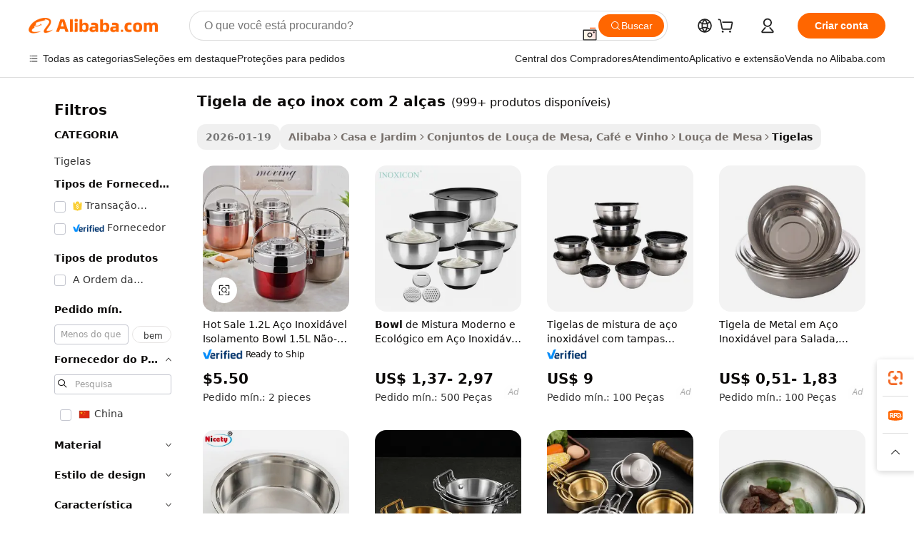

--- FILE ---
content_type: text/html;charset=UTF-8
request_url: https://portuguese.alibaba.com/g/fw/pc/stainless-bowl-with-2-handle.html
body_size: 186327
content:

<!-- screen_content -->

    <!-- tangram:5410 begin-->
    <!-- tangram:529998 begin-->
    
<!DOCTYPE html>
<html lang="pt" dir="ltr">
  <head>
        <script>
      window.__BB = {
        scene: window.__bb_scene || 'traffic-free-goods'
      };
      window.__BB.BB_CWV_IGNORE = {
          lcp_element: ['#icbu-buyer-pc-top-banner'],
          lcp_url: [],
        };
      window._timing = {}
      window._timing.first_start = Date.now();
      window.needLoginInspiration = Boolean(false);
      // 变量用于标记页面首次可见时间
      let firstVisibleTime = null;
      if (typeof document.hidden !== 'undefined') {
        // 页面首次加载时直接统计
        if (!document.hidden) {
          firstVisibleTime = Date.now();
          window.__BB_timex = 1
        } else {
          // 页面不可见时监听 visibilitychange 事件
          document.addEventListener('visibilitychange', () => {
            if (!document.hidden) {
              firstVisibleTime = Date.now();
              window.__BB_timex = firstVisibleTime - window.performance.timing.navigationStart
              window.__BB.firstVisibleTime = window.__BB_timex
              console.log("Page became visible after "+ window.__BB_timex + " ms");
            }
          }, { once: true });  // 确保只触发一次
        }
      } else {
        console.warn('Page Visibility API is not supported in this browser.');
      }
    </script>
        <meta name="data-spm" content="a2700">
        <meta name="aplus-xplug" content="NONE">
        <meta name="aplus-icbu-disable-umid" content="1">
        <meta name="google-translate-customization" content="9de59014edaf3b99-22e1cf3b5ca21786-g00bb439a5e9e5f8f-f">
    <meta name="yandex-verification" content="25a76ba8e4443bb3" />
    <meta name="msvalidate.01" content="E3FBF0E89B724C30844BF17C59608E8F" />
    <meta name="viewport" content="width=device-width, initial-scale=1.0, maximum-scale=5.0, user-scalable=yes">
        <link rel="preconnect" href="https://s.alicdn.com/" crossorigin>
    <link rel="dns-prefetch" href="https://s.alicdn.com">
                        <link rel="preload" href="https://s.alicdn.com/@g/alilog/??aplus_plugin_icbufront/index.js,mlog/aplus_v2.js" as="script">
        <link rel="preload" href="https://s.alicdn.com/@img/imgextra/i2/O1CN0153JdbU26g4bILVOyC_!!6000000007690-2-tps-418-58.png" as="image">
        <script>
            window.__APLUS_ABRATE__ = {
        perf_group: 'base64cached',
        scene: "traffic-free-goods",
      };
    </script>
    <meta name="aplus-mmstat-timeout" content="15000">
        <meta content="text/html; charset=utf-8" http-equiv="Content-Type">
          <title>O atacado tigela de aço inox com 2 alças torna nossas refeições especiais - Alibaba.com</title>
      <meta name="keywords" content="stainless steel bowl,bowl 7 inch stainless steel,stainless food bowl">
      <meta name="description" content="Compre vendas por atacado tigela de aço inox com 2 alças em Alibaba.com. Os produtos da Tigelas vêm em uma ampla variedade de formas, tamanhos e designs. Eles também estão disponíveis em conjuntos.">
            <meta name="pagetiming-rate" content="9">
      <meta name="pagetiming-resource-rate" content="4">
                    <link rel="canonical" href="https://portuguese.alibaba.com/g/stainless-bowl-with-2-handle.html">
                              <link rel="alternate" hreflang="fr" href="https://french.alibaba.com/g/stainless-bowl-with-2-handle.html">
                  <link rel="alternate" hreflang="de" href="https://german.alibaba.com/g/stainless-bowl-with-2-handle.html">
                  <link rel="alternate" hreflang="pt" href="https://portuguese.alibaba.com/g/stainless-bowl-with-2-handle.html">
                  <link rel="alternate" hreflang="it" href="https://italian.alibaba.com/g/stainless-bowl-with-2-handle.html">
                  <link rel="alternate" hreflang="es" href="https://spanish.alibaba.com/g/stainless-bowl-with-2-handle.html">
                  <link rel="alternate" hreflang="ru" href="https://russian.alibaba.com/g/stainless-bowl-with-2-handle.html">
                  <link rel="alternate" hreflang="ko" href="https://korean.alibaba.com/g/stainless-bowl-with-2-handle.html">
                  <link rel="alternate" hreflang="ar" href="https://arabic.alibaba.com/g/stainless-bowl-with-2-handle.html">
                  <link rel="alternate" hreflang="ja" href="https://japanese.alibaba.com/g/stainless-bowl-with-2-handle.html">
                  <link rel="alternate" hreflang="tr" href="https://turkish.alibaba.com/g/stainless-bowl-with-2-handle.html">
                  <link rel="alternate" hreflang="th" href="https://thai.alibaba.com/g/stainless-bowl-with-2-handle.html">
                  <link rel="alternate" hreflang="vi" href="https://vietnamese.alibaba.com/g/stainless-bowl-with-2-handle.html">
                  <link rel="alternate" hreflang="nl" href="https://dutch.alibaba.com/g/stainless-bowl-with-2-handle.html">
                  <link rel="alternate" hreflang="he" href="https://hebrew.alibaba.com/g/stainless-bowl-with-2-handle.html">
                  <link rel="alternate" hreflang="id" href="https://indonesian.alibaba.com/g/stainless-bowl-with-2-handle.html">
                  <link rel="alternate" hreflang="hi" href="https://hindi.alibaba.com/g/stainless-bowl-with-2-handle.html">
                  <link rel="alternate" hreflang="en" href="https://www.alibaba.com/showroom/stainless-bowl-with-2-handle.html">
                  <link rel="alternate" hreflang="zh" href="https://chinese.alibaba.com/g/stainless-bowl-with-2-handle.html">
                  <link rel="alternate" hreflang="x-default" href="https://www.alibaba.com/showroom/stainless-bowl-with-2-handle.html">
                                        <script>
      // Aplus 配置自动打点
      var queue = window.goldlog_queue || (window.goldlog_queue = []);
      var tags = ["button", "a", "div", "span", "i", "svg", "input", "li", "tr"];
      queue.push(
        {
          action: 'goldlog.appendMetaInfo',
          arguments: [
            'aplus-auto-exp',
            [
              {
                logkey: '/sc.ug_msite.new_product_exp',
                cssSelector: '[data-spm-exp]',
                props: ["data-spm-exp"],
              },
              {
                logkey: '/sc.ug_pc.seolist_product_exp',
                cssSelector: '.traffic-card-gallery',
                props: ["data-spm-exp"],
              }
            ]
          ]
        }
      )
      queue.push({
        action: 'goldlog.setMetaInfo',
        arguments: ['aplus-auto-clk', JSON.stringify(tags.map(tag =>({
          "logkey": "/sc.ug_msite.new_product_clk",
          tag,
          "filter": "data-spm-clk",
          "props": ["data-spm-clk"]
        })))],
      });
    </script>
  </head>
  <div id="icbu-header"><div id="the-new-header" data-version="4.4.0" data-tnh-auto-exp="tnh-expose" data-scenes="search-products" style="position: relative;background-color: #fff;border-bottom: 1px solid #ddd;box-sizing: border-box; font-family:Inter,SF Pro Text,Roboto,Helvetica Neue,Helvetica,Tahoma,Arial,PingFang SC,Microsoft YaHei;"><div style="display: flex;align-items:center;height: 72px;min-width: 1200px;max-width: 1580px;margin: 0 auto;padding: 0 40px;box-sizing: border-box;"><img style="height: 29px; width: 209px;" src="https://s.alicdn.com/@img/imgextra/i2/O1CN0153JdbU26g4bILVOyC_!!6000000007690-2-tps-418-58.png" alt="" /></div><div style="min-width: 1200px;max-width: 1580px;margin: 0 auto;overflow: hidden;font-size: 14px;display: flex;justify-content: space-between;padding: 0 40px;box-sizing: border-box;"><div style="display: flex; align-items: center; justify-content: space-between"><div style="position: relative; height: 36px; padding: 0 28px 0 20px">All categories</div><div style="position: relative; height: 36px; padding-right: 28px">Featured selections</div><div style="position: relative; height: 36px">Trade Assurance</div></div><div style="display: flex; align-items: center; justify-content: space-between"><div style="position: relative; height: 36px; padding-right: 28px">Buyer Central</div><div style="position: relative; height: 36px; padding-right: 28px">Help Center</div><div style="position: relative; height: 36px; padding-right: 28px">Get the app</div><div style="position: relative; height: 36px">Become a supplier</div></div></div></div></div></div>
  <body data-spm="7724857" style="min-height: calc(100vh + 1px)"><script 
id="beacon-aplus"   
src="//s.alicdn.com/@g/alilog/??aplus_plugin_icbufront/index.js,mlog/aplus_v2.js"
exparams="aplus=async&userid=&aplus&ali_beacon_id=&ali_apache_id=33%2e1%2e237%2e96%2e1769049005952%2e576938%2e0&ali_apache_track=&ali_apache_tracktmp=&eagleeye_traceid=2101f48217690490061925527e109c&ip=18%2e216%2e109%2e106&dmtrack_c={ali%5fresin%5ftrace%3dse%5frst%3dnull%7csp%5fviewtype%3dY%7cset%3d3%7cser%3d1007%7cpageId%3da2c3d9386d824e098af4e7999ef45143%7cm%5fpageid%3dnull%7cpvmi%3d877b6deed8b449459750493401970c8f%7csek%5fsepd%3dtigela%2bde%2ba%25C3%25A7o%2binox%2bcom%2b2%2bal%25C3%25A7as%7csek%3dstainless%2bbowl%2bwith%2b2%2bhandle%7cse%5fpn%3d1%7cp4pid%3dbb572e03%2d55bb%2d4881%2da15b%2d0a5e2c36ab71%7csclkid%3dnull%7cforecast%5fpost%5fcate%3dnull%7cseo%5fnew%5fuser%5fflag%3dfalse%7ccategoryId%3d100003308%7cseo%5fsearch%5fmodel%5fupgrade%5fv2%3d2025070801%7cseo%5fmodule%5fcard%5f20240624%3d202406242%7clong%5ftext%5fgoogle%5ftranslate%5fv2%3d2407142%7cseo%5fcontent%5ftd%5fbottom%5ftext%5fupdate%5fkey%3d2025070801%7cseo%5fsearch%5fmodel%5fupgrade%5fv3%3d2025072201%7cseo%5fsearch%5fmodel%5fmulti%5fupgrade%5fv3%3d2025081101%7cdamo%5falt%5freplace%3dnull%7cwap%5fcross%3d2007659%7cwap%5fcs%5faction%3d2005494%7cAPP%5fVisitor%5fActive%3d26705%7cseo%5fshowroom%5fgoods%5fmix%3d2005244%7cseo%5fdefault%5fcached%5flong%5ftext%5ffrom%5fnew%5fkeyword%5fstep%3d2024122502%7cshowroom%5fgeneral%5ftemplate%3d2005292%7cshowroom%5freview%3d20230308%7cwap%5fcs%5ftext%3dnull%7cstructured%5fdata%3d2025052702%7cseo%5fmulti%5fstyle%5ftext%5fupdate%3d2511182%7cpc%5fnew%5fheader%3dnull%7cseo%5fmeta%5fcate%5ftemplate%5fv1%3d2025042401%7cseo%5fmeta%5ftd%5fsearch%5fkeyword%5fstep%5fv1%3d2025040999%7cshowroom%5fft%5flong%5ftext%5fbaks%3d80802%7cAPP%5fGrowing%5fBuyer%5fHigh%5fIntent%5fActive%3d25488%7cshowroom%5fpc%5fv2019%3d2104%7cAPP%5fProspecting%5fBuyer%3d26709%7ccache%5fcontrol%3d2481986%7cAPP%5fChurned%5fCore%5fBuyer%3d25463%7cseo%5fdefault%5fcached%5flong%5ftext%5fstep%3d24110802%7camp%5flighthouse%5fscore%5fimage%3d19657%7cseo%5fft%5ftranslate%5fgemini%3d25012003%7cwap%5fnode%5fssr%3d2015725%7cdataphant%5fopen%3d27030%7clongtext%5fmulti%5fstyle%5fexpand%5frussian%3d2510142%7cseo%5flongtext%5fgoogle%5fdata%5fsection%3d25021702%7cindustry%5fpopular%5ffloor%3dnull%7cwap%5fad%5fgoods%5fproduct%5finterval%3dnull%7cseo%5fgoods%5fbootom%5fwholesale%5flink%3d2486162%7cseo%5fkeyword%5faatest%3d15%7cseo%5fmiddle%5fwholesale%5flink%3dnull%7cft%5flong%5ftext%5fenpand%5fstep2%3d121602%7cseo%5fft%5flongtext%5fexpand%5fstep3%3d25012102%7cseo%5fwap%5fheadercard%3d2006288%7cAPP%5fChurned%5fInactive%5fVisitor%3d25497%7cAPP%5fGrowing%5fBuyer%5fHigh%5fIntent%5fInactive%3d25484%7cseo%5fmeta%5ftd%5fmulti%5fkey%3d2025061801%7ctop%5frecommend%5f20250120%3d202501201%7clongtext%5fmulti%5fstyle%5fexpand%5ffrench%5fcopy%3d25091802%7clongtext%5fmulti%5fstyle%5fexpand%5ffrench%5fcopy%5fcopy%3d25092502%7cseo%5ffloor%5fexp%3dnull%7cseo%5fshowroom%5falgo%5flink%3d17764%7cseo%5fmeta%5ftd%5faib%5fgeneral%5fkey%3d2025091900%7ccountry%5findustry%3d202311033%7cshowroom%5fft%5flong%5ftext%5fenpand%5fstep1%3d101102%7cseo%5fshowroom%5fnorel%3dnull%7cplp%5fstyle%5f25%5fpc%3d202505222%7cseo%5fggs%5flayer%3d10010%7cquery%5fmutil%5flang%5ftranslate%3d2025060300%7cAPP%5fChurned%5fBuyer%3d25468%7cstream%5frender%5fperf%5fopt%3d2309181%7cwap%5fgoods%3d2007383%7cseo%5fshowroom%5fsimilar%5f20240614%3d202406142%7cchinese%5fopen%3d6307%7cquery%5fgpt%5ftranslate%3d20240820%7cad%5fproduct%5finterval%3dnull%7camp%5fto%5fpwa%3d2007359%7cplp%5faib%5fmulti%5fai%5fmeta%3d20250401%7cwap%5fsupplier%5fcontent%3dnull%7cpc%5ffree%5frefactoring%3d20220315%7cAPP%5fGrowing%5fBuyer%5fInactive%3d25476%7csso%5foem%5ffloor%3dnull%7cseo%5fpc%5fnew%5fview%5f20240807%3d202408072%7cseo%5fbottom%5ftext%5fentity%5fkey%5fcopy%3d2025062400%7cstream%5frender%3d433763%7cseo%5fmodule%5fcard%5f20240424%3d202404241%7cseo%5ftitle%5freplace%5f20191226%3d5841%7clongtext%5fmulti%5fstyle%5fexpand%3d25090802%7cgoogleweblight%3d6516%7clighthouse%5fbase64%3d2005760%7cAPP%5fProspecting%5fBuyer%5fActive%3d26717%7cad%5fgoods%5fproduct%5finterval%3dnull%7cseo%5fbottom%5fdeep%5fextend%5fkw%5fkey%3d2025071101%7clongtext%5fmulti%5fstyle%5fexpand%5fturkish%3d25102802%7cilink%5fuv%3d20240911%7cwap%5flist%5fwakeup%3d2005832%7ctpp%5fcrosslink%5fpc%3d20205311%7cseo%5ftop%5fbooth%3d18501%7cAPP%5fGrowing%5fBuyer%5fLess%5fActive%3d25472%7cseo%5fsearch%5fmodel%5fupgrade%5frank%3d2025092401%7cgoodslayer%3d7977%7cft%5flong%5ftext%5ftranslate%5fexpand%5fstep1%3d24110802%7cseo%5fheaderstyle%5ftraffic%5fkey%5fv1%3d2025072100%7ccrosslink%5fswitch%3d2008141%7cp4p%5foutline%3d20240328%7cseo%5fmeta%5ftd%5faib%5fv2%5fkey%3d2025091801%7crts%5fmulti%3d2008404%7cseo%5fad%5foptimization%5fkey%5fv2%3d2025072300%7cAPP%5fVisitor%5fLess%5fActive%3d26698%7cseo%5fsearch%5franker%5fid%3d2025112400%7cplp%5fstyle%5f25%3d202505192%7ccdn%5fvm%3d2007368%7cwap%5fad%5fproduct%5finterval%3dnull%7cseo%5fsearch%5fmodel%5fmulti%5fupgrade%5frank%3d2025092401%7cpc%5fcard%5fshare%3d2025081201%7cAPP%5fGrowing%5fBuyer%5fHigh%5fIntent%5fLess%5fActive%3d25480%7cgoods%5ftitle%5fsubstitute%3d9619%7cwap%5fscreen%5fexp%3d2025081400%7creact%5fheader%5ftest%3d202502182%7cpc%5fcs%5fcolor%3dnull%7cshowroom%5fft%5flong%5ftext%5ftest%3d72502%7cone%5ftap%5flogin%5fABTest%3d202308153%7cseo%5fhyh%5fshow%5ftags%3dnull%7cplp%5fstructured%5fdata%3d2508182%7cguide%5fdelete%3d2008526%7cseo%5findustry%5ftemplate%3dnull%7cseo%5fmeta%5ftd%5fmulti%5fes%5fkey%3d2025073101%7cseo%5fshowroom%5fdata%5fmix%3d19888%7csso%5ftop%5franking%5ffloor%3d20031%7cseo%5ftd%5fdeep%5fupgrade%5fkey%5fv3%3d2025081101%7cwap%5fue%5fone%3d2025111401%7cshowroom%5fto%5frts%5flink%3d2008480%7ccountrysearch%5ftest%3dnull%7cseo%5fplp%5fdate%5fv2%3d2025102702%7cshowroom%5flist%5fnew%5farrival%3d2811002%7cchannel%5famp%5fto%5fpwa%3d2008435%7cseo%5fmulti%5fstyles%5flong%5ftext%3d2503172%7cseo%5fmeta%5ftext%5fmutli%5fcate%5ftemplate%5fv1%3d2025080800%7cseo%5fdefault%5fcached%5fmutil%5flong%5ftext%5fstep%3d24110436%7cseo%5faction%5fpoint%5ftype%3d22823%7cseo%5faib%5ftd%5flaunch%5f20240828%5fcopy%3d202408282%7cseo%5fshowroom%5fwholesale%5flink%3dnull%7cseo%5fperf%5fimprove%3d2023999%7cseo%5fwap%5flist%5fbounce%5f01%3d2063%7cseo%5fwap%5flist%5fbounce%5f02%3d2128%7cAPP%5fGrowing%5fBuyer%5fActive%3d25489%7cvideolayer%3d7105%7cvideo%5fplay%3dnull%7cAPP%5fChurned%5fMember%5fInactive%3d25501%7cseo%5fgoogle%5fnew%5fstruct%3d438326%7cicbu%5falgo%5fp4p%5fseo%5fad%3d2025072300%7ctpp%5ftrace%3dseoKeyword%2dseoKeyword%5fv3%2dbase%2dORIGINAL}&pageid=12d86d6a21118b6c1769049006&hn=ensearchweb033017139108%2erg%2dus%2deast%2eus44&asid=AQAAAACui3Fp0eksQwAAAABKW8CmhlHJ8w==&treq=&tres=" async>
</script>
            <style>body{background-color:white;}.no-scrollbar.il-sticky.il-top-0.il-max-h-\[100vh\].il-w-\[200px\].il-flex-shrink-0.il-flex-grow-0.il-overflow-y-scroll{background-color:#FFF;padding-left:12px}</style>
                    <!-- tangram:530006 begin-->
<!--  -->
 <style>
   @keyframes il-spin {
     to {
       transform: rotate(360deg);
     }
   }
   @keyframes il-pulse {
     50% {
       opacity: 0.5;
     }
   }
   .traffic-card-gallery {display: flex;position: relative;flex-direction: column;justify-content: flex-start;border-radius: 0.5rem;background-color: #fff;padding: 0.5rem 0.5rem 1rem;overflow: hidden;font-size: 0.75rem;line-height: 1rem;}
   .traffic-card-list {display: flex;position: relative;flex-direction: row;justify-content: flex-start;border-bottom-width: 1px;background-color: #fff;padding: 1rem;height: 292px;overflow: hidden;font-size: 0.75rem;line-height: 1rem;}
   .product-price {
     b {
       font-size: 22px;
     }
   }
   .skel-loading {
       animation: il-pulse 2s cubic-bezier(0.4, 0, 0.6, 1) infinite;background-color: hsl(60, 4.8%, 95.9%);
   }
 </style>
<div id="first-cached-card">
  <div style="box-sizing:border-box;display: flex;position: absolute;left: 0;right: 0;margin: 0 auto;z-index: 1;min-width: 1200px;max-width: 1580px;padding: 0.75rem 3.25rem 0;pointer-events: none;">
    <!--页面左侧区域-->
    <div style="width: 200px;padding-top: 1rem;padding-left:12px; background-color: #fff;border-radius: 0.25rem">
      <div class="skel-loading" style="height: 1.5rem;width: 50%;border-radius: 0.25rem;"></div>
      <div style="margin-top: 1rem;margin-bottom: 1rem;">
        <div class="skel-loading" style="height: 1rem;width: calc(100% * 5 / 6);"></div>
        <div
          class="skel-loading"
          style="margin-top: 1rem;height: 1rem;width: calc(100% * 8 / 12);"
        ></div>
        <div class="skel-loading" style="margin-top: 1rem;height: 1rem;width: 75%;"></div>
        <div
          class="skel-loading"
          style="margin-top: 1rem;height: 1rem;width: calc(100% * 7 / 12);"
        ></div>
      </div>
      <div class="skel-loading" style="height: 1.5rem;width: 50%;border-radius: 0.25rem;"></div>
      <div style="margin-top: 1rem;margin-bottom: 1rem;">
        <div class="skel-loading" style="height: 1rem;width: calc(100% * 5 / 6);"></div>
        <div
          class="skel-loading"
          style="margin-top: 1rem;height: 1rem;width: calc(100% * 8 / 12);"
        ></div>
        <div class="skel-loading" style="margin-top: 1rem;height: 1rem;width: 75%;"></div>
        <div
          class="skel-loading"
          style="margin-top: 1rem;height: 1rem;width: calc(100% * 7 / 12);"
        ></div>
      </div>
      <div class="skel-loading" style="height: 1.5rem;width: 50%;border-radius: 0.25rem;"></div>
      <div style="margin-top: 1rem;margin-bottom: 1rem;">
        <div class="skel-loading" style="height: 1rem;width: calc(100% * 5 / 6);"></div>
        <div
          class="skel-loading"
          style="margin-top: 1rem;height: 1rem;width: calc(100% * 8 / 12);"
        ></div>
        <div class="skel-loading" style="margin-top: 1rem;height: 1rem;width: 75%;"></div>
        <div
          class="skel-loading"
          style="margin-top: 1rem;height: 1rem;width: calc(100% * 7 / 12);"
        ></div>
      </div>
      <div class="skel-loading" style="height: 1.5rem;width: 50%;border-radius: 0.25rem;"></div>
      <div style="margin-top: 1rem;margin-bottom: 1rem;">
        <div class="skel-loading" style="height: 1rem;width: calc(100% * 5 / 6);"></div>
        <div
          class="skel-loading"
          style="margin-top: 1rem;height: 1rem;width: calc(100% * 8 / 12);"
        ></div>
        <div class="skel-loading" style="margin-top: 1rem;height: 1rem;width: 75%;"></div>
        <div
          class="skel-loading"
          style="margin-top: 1rem;height: 1rem;width: calc(100% * 7 / 12);"
        ></div>
      </div>
      <div class="skel-loading" style="height: 1.5rem;width: 50%;border-radius: 0.25rem;"></div>
      <div style="margin-top: 1rem;margin-bottom: 1rem;">
        <div class="skel-loading" style="height: 1rem;width: calc(100% * 5 / 6);"></div>
        <div
          class="skel-loading"
          style="margin-top: 1rem;height: 1rem;width: calc(100% * 8 / 12);"
        ></div>
        <div class="skel-loading" style="margin-top: 1rem;height: 1rem;width: 75%;"></div>
        <div
          class="skel-loading"
          style="margin-top: 1rem;height: 1rem;width: calc(100% * 7 / 12);"
        ></div>
      </div>
      <div class="skel-loading" style="height: 1.5rem;width: 50%;border-radius: 0.25rem;"></div>
      <div style="margin-top: 1rem;margin-bottom: 1rem;">
        <div class="skel-loading" style="height: 1rem;width: calc(100% * 5 / 6);"></div>
        <div
          class="skel-loading"
          style="margin-top: 1rem;height: 1rem;width: calc(100% * 8 / 12);"
        ></div>
        <div class="skel-loading" style="margin-top: 1rem;height: 1rem;width: 75%;"></div>
        <div
          class="skel-loading"
          style="margin-top: 1rem;height: 1rem;width: calc(100% * 7 / 12);"
        ></div>
      </div>
    </div>
    <!--页面主体区域-->
    <div style="flex: 1 1 0%; overflow: hidden;padding: 0.5rem 0.5rem 0.5rem 1.5rem">
      <div style="height: 1.25rem;margin-bottom: 1rem;"></div>
      <!-- keywords -->
      <div style="margin-bottom: 1rem;height: 1.75rem;font-weight: 700;font-size: 1.25rem;line-height: 1.75rem;"></div>
      <!-- longtext -->
            <div style="width: calc(25% - 0.9rem);pointer-events: auto">
        <div class="traffic-card-gallery">
          <!-- ProductImage -->
          <a href="//www.alibaba.com/product-detail/Hot-Sale-1-2L-Stainless-Steel_1601207934166.html?from=SEO" target="_blank" style="position: relative;margin-bottom: 0.5rem;aspect-ratio: 1;overflow: hidden;border-radius: 0.5rem;">
            <div style="display: flex; overflow: hidden">
              <div style="position: relative;margin: 0;width: 100%;min-width: 0;flex-shrink: 0;flex-grow: 0;flex-basis: 100%;padding: 0;">
                <img style="position: relative; aspect-ratio: 1; width: 100%" src="[data-uri]" loading="eager" />
                <div style="position: absolute;left: 0;bottom: 0;right: 0;top: 0;background-color: #000;opacity: 0.05;"></div>
              </div>
            </div>
          </a>
          <div style="display: flex;flex: 1 1 0%;flex-direction: column;justify-content: space-between;">
            <div>
              <a class="skel-loading" style="margin-top: 0.5rem;display:inline-block;width:100%;height:1rem;" href="//www.alibaba.com/product-detail/Hot-Sale-1-2L-Stainless-Steel_1601207934166.html" target="_blank"></a>
              <a class="skel-loading" style="margin-top: 0.125rem;display:inline-block;width:100%;height:1rem;" href="//www.alibaba.com/product-detail/Hot-Sale-1-2L-Stainless-Steel_1601207934166.html" target="_blank"></a>
              <div class="skel-loading" style="margin-top: 0.25rem;height:1.625rem;width:75%"></div>
              <div class="skel-loading" style="margin-top: 0.5rem;height: 1rem;width:50%"></div>
              <div class="skel-loading" style="margin-top:0.25rem;height:1rem;width:25%"></div>
            </div>
          </div>

        </div>
      </div>

    </div>
  </div>
</div>
<!-- tangram:530006 end-->
            <style>.component-left-filter-callback{display:flex;position:relative;margin-top:10px;height:1200px}.component-left-filter-callback img{width:200px}.component-left-filter-callback i{position:absolute;top:5%;left:50%}.related-search-wrapper{padding:.5rem;--tw-bg-opacity: 1;background-color:#fff;background-color:rgba(255,255,255,var(--tw-bg-opacity, 1));border-width:1px;border-color:var(--input)}.related-search-wrapper .related-search-box{margin:12px 16px}.related-search-wrapper .related-search-box .related-search-title{display:inline;float:start;color:#666;word-wrap:break-word;margin-right:12px;width:13%}.related-search-wrapper .related-search-box .related-search-content{display:flex;flex-wrap:wrap}.related-search-wrapper .related-search-box .related-search-content .related-search-link{margin-right:12px;width:23%;overflow:hidden;color:#666;text-overflow:ellipsis;white-space:nowrap}.product-title img{margin-right:.5rem;display:inline-block;height:1rem;vertical-align:sub}.product-price b{font-size:22px}.similar-icon{position:absolute;bottom:12px;z-index:2;right:12px}.rfq-card{display:inline-block;position:relative;box-sizing:border-box;margin-bottom:36px}.rfq-card .rfq-card-content{display:flex;position:relative;flex-direction:column;align-items:flex-start;background-size:cover;background-color:#fff;padding:12px;width:100%;height:100%}.rfq-card .rfq-card-content .rfq-card-icon{margin-top:50px}.rfq-card .rfq-card-content .rfq-card-icon img{width:45px}.rfq-card .rfq-card-content .rfq-card-top-title{margin-top:14px;color:#222;font-weight:400;font-size:16px}.rfq-card .rfq-card-content .rfq-card-title{margin-top:24px;color:#333;font-weight:800;font-size:20px}.rfq-card .rfq-card-content .rfq-card-input-box{margin-top:24px;width:100%}.rfq-card .rfq-card-content .rfq-card-input-box textarea{box-sizing:border-box;border:1px solid #ddd;border-radius:4px;background-color:#fff;padding:9px 12px;width:100%;height:88px;resize:none;color:#666;font-weight:400;font-size:13px;font-family:inherit}.rfq-card .rfq-card-content .rfq-card-button{margin-top:24px;border:1px solid #666;border-radius:16px;background-color:#fff;width:67%;color:#000;font-weight:700;font-size:14px;line-height:30px;text-align:center}[data-modulename^=ProductList-] div{contain-intrinsic-size:auto 500px}.traffic-card-gallery:hover{--tw-shadow: 0px 2px 6px 2px rgba(0,0,0,.12157);--tw-shadow-colored: 0px 2px 6px 2px var(--tw-shadow-color);box-shadow:0 0 #0000,0 0 #0000,0 2px 6px 2px #0000001f;box-shadow:var(--tw-ring-offset-shadow, 0 0 rgba(0,0,0,0)),var(--tw-ring-shadow, 0 0 rgba(0,0,0,0)),var(--tw-shadow);z-index:10}.traffic-card-gallery{position:relative;display:flex;flex-direction:column;justify-content:flex-start;overflow:hidden;border-radius:.75rem;--tw-bg-opacity: 1;background-color:#fff;background-color:rgba(255,255,255,var(--tw-bg-opacity, 1));padding:.5rem;font-size:.75rem;line-height:1rem}.traffic-card-list{position:relative;display:flex;height:292px;flex-direction:row;justify-content:flex-start;overflow:hidden;border-bottom-width:1px;--tw-bg-opacity: 1;background-color:#fff;background-color:rgba(255,255,255,var(--tw-bg-opacity, 1));padding:1rem;font-size:.75rem;line-height:1rem}.traffic-card-g-industry:hover{--tw-shadow: 0 0 10px rgba(0,0,0,.1);--tw-shadow-colored: 0 0 10px var(--tw-shadow-color);box-shadow:0 0 #0000,0 0 #0000,0 0 10px #0000001a;box-shadow:var(--tw-ring-offset-shadow, 0 0 rgba(0,0,0,0)),var(--tw-ring-shadow, 0 0 rgba(0,0,0,0)),var(--tw-shadow)}.traffic-card-g-industry{position:relative;border-radius:var(--radius);--tw-bg-opacity: 1;background-color:#fff;background-color:rgba(255,255,255,var(--tw-bg-opacity, 1));padding:1.25rem .75rem .75rem;font-size:.875rem;line-height:1.25rem}.module-filter-section-wrapper{max-height:none!important;overflow-x:hidden}*,:before,:after{--tw-border-spacing-x: 0;--tw-border-spacing-y: 0;--tw-translate-x: 0;--tw-translate-y: 0;--tw-rotate: 0;--tw-skew-x: 0;--tw-skew-y: 0;--tw-scale-x: 1;--tw-scale-y: 1;--tw-pan-x: ;--tw-pan-y: ;--tw-pinch-zoom: ;--tw-scroll-snap-strictness: proximity;--tw-gradient-from-position: ;--tw-gradient-via-position: ;--tw-gradient-to-position: ;--tw-ordinal: ;--tw-slashed-zero: ;--tw-numeric-figure: ;--tw-numeric-spacing: ;--tw-numeric-fraction: ;--tw-ring-inset: ;--tw-ring-offset-width: 0px;--tw-ring-offset-color: #fff;--tw-ring-color: rgba(59, 130, 246, .5);--tw-ring-offset-shadow: 0 0 rgba(0,0,0,0);--tw-ring-shadow: 0 0 rgba(0,0,0,0);--tw-shadow: 0 0 rgba(0,0,0,0);--tw-shadow-colored: 0 0 rgba(0,0,0,0);--tw-blur: ;--tw-brightness: ;--tw-contrast: ;--tw-grayscale: ;--tw-hue-rotate: ;--tw-invert: ;--tw-saturate: ;--tw-sepia: ;--tw-drop-shadow: ;--tw-backdrop-blur: ;--tw-backdrop-brightness: ;--tw-backdrop-contrast: ;--tw-backdrop-grayscale: ;--tw-backdrop-hue-rotate: ;--tw-backdrop-invert: ;--tw-backdrop-opacity: ;--tw-backdrop-saturate: ;--tw-backdrop-sepia: ;--tw-contain-size: ;--tw-contain-layout: ;--tw-contain-paint: ;--tw-contain-style: }::backdrop{--tw-border-spacing-x: 0;--tw-border-spacing-y: 0;--tw-translate-x: 0;--tw-translate-y: 0;--tw-rotate: 0;--tw-skew-x: 0;--tw-skew-y: 0;--tw-scale-x: 1;--tw-scale-y: 1;--tw-pan-x: ;--tw-pan-y: ;--tw-pinch-zoom: ;--tw-scroll-snap-strictness: proximity;--tw-gradient-from-position: ;--tw-gradient-via-position: ;--tw-gradient-to-position: ;--tw-ordinal: ;--tw-slashed-zero: ;--tw-numeric-figure: ;--tw-numeric-spacing: ;--tw-numeric-fraction: ;--tw-ring-inset: ;--tw-ring-offset-width: 0px;--tw-ring-offset-color: #fff;--tw-ring-color: rgba(59, 130, 246, .5);--tw-ring-offset-shadow: 0 0 rgba(0,0,0,0);--tw-ring-shadow: 0 0 rgba(0,0,0,0);--tw-shadow: 0 0 rgba(0,0,0,0);--tw-shadow-colored: 0 0 rgba(0,0,0,0);--tw-blur: ;--tw-brightness: ;--tw-contrast: ;--tw-grayscale: ;--tw-hue-rotate: ;--tw-invert: ;--tw-saturate: ;--tw-sepia: ;--tw-drop-shadow: ;--tw-backdrop-blur: ;--tw-backdrop-brightness: ;--tw-backdrop-contrast: ;--tw-backdrop-grayscale: ;--tw-backdrop-hue-rotate: ;--tw-backdrop-invert: ;--tw-backdrop-opacity: ;--tw-backdrop-saturate: ;--tw-backdrop-sepia: ;--tw-contain-size: ;--tw-contain-layout: ;--tw-contain-paint: ;--tw-contain-style: }*,:before,:after{box-sizing:border-box;border-width:0;border-style:solid;border-color:#e5e7eb}:before,:after{--tw-content: ""}html,:host{line-height:1.5;-webkit-text-size-adjust:100%;-moz-tab-size:4;-o-tab-size:4;tab-size:4;font-family:ui-sans-serif,system-ui,-apple-system,Segoe UI,Roboto,Ubuntu,Cantarell,Noto Sans,sans-serif,"Apple Color Emoji","Segoe UI Emoji",Segoe UI Symbol,"Noto Color Emoji";font-feature-settings:normal;font-variation-settings:normal;-webkit-tap-highlight-color:transparent}body{margin:0;line-height:inherit}hr{height:0;color:inherit;border-top-width:1px}abbr:where([title]){text-decoration:underline;-webkit-text-decoration:underline dotted;text-decoration:underline dotted}h1,h2,h3,h4,h5,h6{font-size:inherit;font-weight:inherit}a{color:inherit;text-decoration:inherit}b,strong{font-weight:bolder}code,kbd,samp,pre{font-family:ui-monospace,SFMono-Regular,Menlo,Monaco,Consolas,Liberation Mono,Courier New,monospace;font-feature-settings:normal;font-variation-settings:normal;font-size:1em}small{font-size:80%}sub,sup{font-size:75%;line-height:0;position:relative;vertical-align:baseline}sub{bottom:-.25em}sup{top:-.5em}table{text-indent:0;border-color:inherit;border-collapse:collapse}button,input,optgroup,select,textarea{font-family:inherit;font-feature-settings:inherit;font-variation-settings:inherit;font-size:100%;font-weight:inherit;line-height:inherit;letter-spacing:inherit;color:inherit;margin:0;padding:0}button,select{text-transform:none}button,input:where([type=button]),input:where([type=reset]),input:where([type=submit]){-webkit-appearance:button;background-color:transparent;background-image:none}:-moz-focusring{outline:auto}:-moz-ui-invalid{box-shadow:none}progress{vertical-align:baseline}::-webkit-inner-spin-button,::-webkit-outer-spin-button{height:auto}[type=search]{-webkit-appearance:textfield;outline-offset:-2px}::-webkit-search-decoration{-webkit-appearance:none}::-webkit-file-upload-button{-webkit-appearance:button;font:inherit}summary{display:list-item}blockquote,dl,dd,h1,h2,h3,h4,h5,h6,hr,figure,p,pre{margin:0}fieldset{margin:0;padding:0}legend{padding:0}ol,ul,menu{list-style:none;margin:0;padding:0}dialog{padding:0}textarea{resize:vertical}input::-moz-placeholder,textarea::-moz-placeholder{opacity:1;color:#9ca3af}input::placeholder,textarea::placeholder{opacity:1;color:#9ca3af}button,[role=button]{cursor:pointer}:disabled{cursor:default}img,svg,video,canvas,audio,iframe,embed,object{display:block;vertical-align:middle}img,video{max-width:100%;height:auto}[hidden]:where(:not([hidden=until-found])){display:none}:root{--background: hsl(0, 0%, 100%);--foreground: hsl(20, 14.3%, 4.1%);--card: hsl(0, 0%, 100%);--card-foreground: hsl(20, 14.3%, 4.1%);--popover: hsl(0, 0%, 100%);--popover-foreground: hsl(20, 14.3%, 4.1%);--primary: hsl(24, 100%, 50%);--primary-foreground: hsl(60, 9.1%, 97.8%);--secondary: hsl(60, 4.8%, 95.9%);--secondary-foreground: #333;--muted: hsl(60, 4.8%, 95.9%);--muted-foreground: hsl(25, 5.3%, 44.7%);--accent: hsl(60, 4.8%, 95.9%);--accent-foreground: hsl(24, 9.8%, 10%);--destructive: hsl(0, 84.2%, 60.2%);--destructive-foreground: hsl(60, 9.1%, 97.8%);--border: hsl(20, 5.9%, 90%);--input: hsl(20, 5.9%, 90%);--ring: hsl(24.6, 95%, 53.1%);--radius: 1rem}.dark{--background: hsl(20, 14.3%, 4.1%);--foreground: hsl(60, 9.1%, 97.8%);--card: hsl(20, 14.3%, 4.1%);--card-foreground: hsl(60, 9.1%, 97.8%);--popover: hsl(20, 14.3%, 4.1%);--popover-foreground: hsl(60, 9.1%, 97.8%);--primary: hsl(20.5, 90.2%, 48.2%);--primary-foreground: hsl(60, 9.1%, 97.8%);--secondary: hsl(12, 6.5%, 15.1%);--secondary-foreground: hsl(60, 9.1%, 97.8%);--muted: hsl(12, 6.5%, 15.1%);--muted-foreground: hsl(24, 5.4%, 63.9%);--accent: hsl(12, 6.5%, 15.1%);--accent-foreground: hsl(60, 9.1%, 97.8%);--destructive: hsl(0, 72.2%, 50.6%);--destructive-foreground: hsl(60, 9.1%, 97.8%);--border: hsl(12, 6.5%, 15.1%);--input: hsl(12, 6.5%, 15.1%);--ring: hsl(20.5, 90.2%, 48.2%)}*{border-color:#e7e5e4;border-color:var(--border)}body{background-color:#fff;background-color:var(--background);color:#0c0a09;color:var(--foreground)}.il-sr-only{position:absolute;width:1px;height:1px;padding:0;margin:-1px;overflow:hidden;clip:rect(0,0,0,0);white-space:nowrap;border-width:0}.il-invisible{visibility:hidden}.il-fixed{position:fixed}.il-absolute{position:absolute}.il-relative{position:relative}.il-sticky{position:sticky}.il-inset-0{inset:0}.il--bottom-12{bottom:-3rem}.il--top-12{top:-3rem}.il-bottom-0{bottom:0}.il-bottom-2{bottom:.5rem}.il-bottom-3{bottom:.75rem}.il-bottom-4{bottom:1rem}.il-end-0{right:0}.il-end-2{right:.5rem}.il-end-3{right:.75rem}.il-end-4{right:1rem}.il-left-0{left:0}.il-left-3{left:.75rem}.il-right-0{right:0}.il-right-2{right:.5rem}.il-right-3{right:.75rem}.il-start-0{left:0}.il-start-1\/2{left:50%}.il-start-2{left:.5rem}.il-start-3{left:.75rem}.il-start-\[50\%\]{left:50%}.il-top-0{top:0}.il-top-1\/2{top:50%}.il-top-16{top:4rem}.il-top-4{top:1rem}.il-top-\[50\%\]{top:50%}.il-z-10{z-index:10}.il-z-50{z-index:50}.il-z-\[9999\]{z-index:9999}.il-col-span-4{grid-column:span 4 / span 4}.il-m-0{margin:0}.il-m-3{margin:.75rem}.il-m-auto{margin:auto}.il-mx-auto{margin-left:auto;margin-right:auto}.il-my-3{margin-top:.75rem;margin-bottom:.75rem}.il-my-5{margin-top:1.25rem;margin-bottom:1.25rem}.il-my-auto{margin-top:auto;margin-bottom:auto}.\!il-mb-4{margin-bottom:1rem!important}.il--mt-4{margin-top:-1rem}.il-mb-0{margin-bottom:0}.il-mb-1{margin-bottom:.25rem}.il-mb-2{margin-bottom:.5rem}.il-mb-3{margin-bottom:.75rem}.il-mb-4{margin-bottom:1rem}.il-mb-5{margin-bottom:1.25rem}.il-mb-6{margin-bottom:1.5rem}.il-mb-8{margin-bottom:2rem}.il-mb-\[-0\.75rem\]{margin-bottom:-.75rem}.il-mb-\[0\.125rem\]{margin-bottom:.125rem}.il-me-1{margin-right:.25rem}.il-me-2{margin-right:.5rem}.il-me-3{margin-right:.75rem}.il-me-auto{margin-right:auto}.il-mr-1{margin-right:.25rem}.il-mr-2{margin-right:.5rem}.il-ms-1{margin-left:.25rem}.il-ms-4{margin-left:1rem}.il-ms-5{margin-left:1.25rem}.il-ms-8{margin-left:2rem}.il-ms-\[\.375rem\]{margin-left:.375rem}.il-ms-auto{margin-left:auto}.il-mt-0{margin-top:0}.il-mt-0\.5{margin-top:.125rem}.il-mt-1{margin-top:.25rem}.il-mt-2{margin-top:.5rem}.il-mt-3{margin-top:.75rem}.il-mt-4{margin-top:1rem}.il-mt-6{margin-top:1.5rem}.il-line-clamp-1{overflow:hidden;display:-webkit-box;-webkit-box-orient:vertical;-webkit-line-clamp:1}.il-line-clamp-2{overflow:hidden;display:-webkit-box;-webkit-box-orient:vertical;-webkit-line-clamp:2}.il-line-clamp-6{overflow:hidden;display:-webkit-box;-webkit-box-orient:vertical;-webkit-line-clamp:6}.il-inline-block{display:inline-block}.il-inline{display:inline}.il-flex{display:flex}.il-inline-flex{display:inline-flex}.il-grid{display:grid}.il-aspect-square{aspect-ratio:1 / 1}.il-size-5{width:1.25rem;height:1.25rem}.il-h-1{height:.25rem}.il-h-10{height:2.5rem}.il-h-11{height:2.75rem}.il-h-20{height:5rem}.il-h-24{height:6rem}.il-h-3\.5{height:.875rem}.il-h-4{height:1rem}.il-h-40{height:10rem}.il-h-6{height:1.5rem}.il-h-8{height:2rem}.il-h-9{height:2.25rem}.il-h-\[150px\]{height:150px}.il-h-\[152px\]{height:152px}.il-h-\[18\.25rem\]{height:18.25rem}.il-h-\[292px\]{height:292px}.il-h-\[600px\]{height:600px}.il-h-auto{height:auto}.il-h-fit{height:-moz-fit-content;height:fit-content}.il-h-full{height:100%}.il-h-screen{height:100vh}.il-max-h-\[100vh\]{max-height:100vh}.il-w-1\/2{width:50%}.il-w-10{width:2.5rem}.il-w-10\/12{width:83.333333%}.il-w-4{width:1rem}.il-w-6{width:1.5rem}.il-w-64{width:16rem}.il-w-7\/12{width:58.333333%}.il-w-72{width:18rem}.il-w-8{width:2rem}.il-w-8\/12{width:66.666667%}.il-w-9{width:2.25rem}.il-w-9\/12{width:75%}.il-w-\[200px\]{width:200px}.il-w-\[84px\]{width:84px}.il-w-fit{width:-moz-fit-content;width:fit-content}.il-w-full{width:100%}.il-w-screen{width:100vw}.il-min-w-0{min-width:0px}.il-min-w-3{min-width:.75rem}.il-min-w-\[1200px\]{min-width:1200px}.il-max-w-\[1000px\]{max-width:1000px}.il-max-w-\[1580px\]{max-width:1580px}.il-max-w-full{max-width:100%}.il-max-w-lg{max-width:32rem}.il-flex-1{flex:1 1 0%}.il-flex-shrink-0,.il-shrink-0{flex-shrink:0}.il-flex-grow-0,.il-grow-0{flex-grow:0}.il-basis-24{flex-basis:6rem}.il-basis-full{flex-basis:100%}.il-origin-\[--radix-tooltip-content-transform-origin\]{transform-origin:var(--radix-tooltip-content-transform-origin)}.il--translate-x-1\/2{--tw-translate-x: -50%;transform:translate(-50%,var(--tw-translate-y)) rotate(var(--tw-rotate)) skew(var(--tw-skew-x)) skewY(var(--tw-skew-y)) scaleX(var(--tw-scale-x)) scaleY(var(--tw-scale-y));transform:translate(var(--tw-translate-x),var(--tw-translate-y)) rotate(var(--tw-rotate)) skew(var(--tw-skew-x)) skewY(var(--tw-skew-y)) scaleX(var(--tw-scale-x)) scaleY(var(--tw-scale-y))}.il--translate-y-1\/2{--tw-translate-y: -50%;transform:translate(var(--tw-translate-x),-50%) rotate(var(--tw-rotate)) skew(var(--tw-skew-x)) skewY(var(--tw-skew-y)) scaleX(var(--tw-scale-x)) scaleY(var(--tw-scale-y));transform:translate(var(--tw-translate-x),var(--tw-translate-y)) rotate(var(--tw-rotate)) skew(var(--tw-skew-x)) skewY(var(--tw-skew-y)) scaleX(var(--tw-scale-x)) scaleY(var(--tw-scale-y))}.il-translate-x-\[-50\%\]{--tw-translate-x: -50%;transform:translate(-50%,var(--tw-translate-y)) rotate(var(--tw-rotate)) skew(var(--tw-skew-x)) skewY(var(--tw-skew-y)) scaleX(var(--tw-scale-x)) scaleY(var(--tw-scale-y));transform:translate(var(--tw-translate-x),var(--tw-translate-y)) rotate(var(--tw-rotate)) skew(var(--tw-skew-x)) skewY(var(--tw-skew-y)) scaleX(var(--tw-scale-x)) scaleY(var(--tw-scale-y))}.il-translate-y-\[-50\%\]{--tw-translate-y: -50%;transform:translate(var(--tw-translate-x),-50%) rotate(var(--tw-rotate)) skew(var(--tw-skew-x)) skewY(var(--tw-skew-y)) scaleX(var(--tw-scale-x)) scaleY(var(--tw-scale-y));transform:translate(var(--tw-translate-x),var(--tw-translate-y)) rotate(var(--tw-rotate)) skew(var(--tw-skew-x)) skewY(var(--tw-skew-y)) scaleX(var(--tw-scale-x)) scaleY(var(--tw-scale-y))}.il-rotate-90{--tw-rotate: 90deg;transform:translate(var(--tw-translate-x),var(--tw-translate-y)) rotate(90deg) skew(var(--tw-skew-x)) skewY(var(--tw-skew-y)) scaleX(var(--tw-scale-x)) scaleY(var(--tw-scale-y));transform:translate(var(--tw-translate-x),var(--tw-translate-y)) rotate(var(--tw-rotate)) skew(var(--tw-skew-x)) skewY(var(--tw-skew-y)) scaleX(var(--tw-scale-x)) scaleY(var(--tw-scale-y))}@keyframes il-pulse{50%{opacity:.5}}.il-animate-pulse{animation:il-pulse 2s cubic-bezier(.4,0,.6,1) infinite}@keyframes il-spin{to{transform:rotate(360deg)}}.il-animate-spin{animation:il-spin 1s linear infinite}.il-cursor-pointer{cursor:pointer}.il-list-disc{list-style-type:disc}.il-grid-cols-2{grid-template-columns:repeat(2,minmax(0,1fr))}.il-grid-cols-4{grid-template-columns:repeat(4,minmax(0,1fr))}.il-flex-row{flex-direction:row}.il-flex-col{flex-direction:column}.il-flex-col-reverse{flex-direction:column-reverse}.il-flex-wrap{flex-wrap:wrap}.il-flex-nowrap{flex-wrap:nowrap}.il-items-start{align-items:flex-start}.il-items-center{align-items:center}.il-items-baseline{align-items:baseline}.il-justify-start{justify-content:flex-start}.il-justify-end{justify-content:flex-end}.il-justify-center{justify-content:center}.il-justify-between{justify-content:space-between}.il-gap-1{gap:.25rem}.il-gap-1\.5{gap:.375rem}.il-gap-10{gap:2.5rem}.il-gap-2{gap:.5rem}.il-gap-3{gap:.75rem}.il-gap-4{gap:1rem}.il-gap-8{gap:2rem}.il-gap-\[\.0938rem\]{gap:.0938rem}.il-gap-\[\.375rem\]{gap:.375rem}.il-gap-\[0\.125rem\]{gap:.125rem}.\!il-gap-x-5{-moz-column-gap:1.25rem!important;column-gap:1.25rem!important}.\!il-gap-y-5{row-gap:1.25rem!important}.il-space-y-1\.5>:not([hidden])~:not([hidden]){--tw-space-y-reverse: 0;margin-top:calc(.375rem * (1 - var(--tw-space-y-reverse)));margin-top:.375rem;margin-top:calc(.375rem * calc(1 - var(--tw-space-y-reverse)));margin-bottom:0rem;margin-bottom:calc(.375rem * var(--tw-space-y-reverse))}.il-space-y-4>:not([hidden])~:not([hidden]){--tw-space-y-reverse: 0;margin-top:calc(1rem * (1 - var(--tw-space-y-reverse)));margin-top:1rem;margin-top:calc(1rem * calc(1 - var(--tw-space-y-reverse)));margin-bottom:0rem;margin-bottom:calc(1rem * var(--tw-space-y-reverse))}.il-overflow-hidden{overflow:hidden}.il-overflow-y-auto{overflow-y:auto}.il-overflow-y-scroll{overflow-y:scroll}.il-truncate{overflow:hidden;text-overflow:ellipsis;white-space:nowrap}.il-text-ellipsis{text-overflow:ellipsis}.il-whitespace-normal{white-space:normal}.il-whitespace-nowrap{white-space:nowrap}.il-break-normal{word-wrap:normal;word-break:normal}.il-break-words{word-wrap:break-word}.il-break-all{word-break:break-all}.il-rounded{border-radius:.25rem}.il-rounded-2xl{border-radius:1rem}.il-rounded-\[0\.5rem\]{border-radius:.5rem}.il-rounded-\[1\.25rem\]{border-radius:1.25rem}.il-rounded-full{border-radius:9999px}.il-rounded-lg{border-radius:1rem;border-radius:var(--radius)}.il-rounded-md{border-radius:calc(1rem - 2px);border-radius:calc(var(--radius) - 2px)}.il-rounded-sm{border-radius:calc(1rem - 4px);border-radius:calc(var(--radius) - 4px)}.il-rounded-xl{border-radius:.75rem}.il-border,.il-border-\[1px\]{border-width:1px}.il-border-b,.il-border-b-\[1px\]{border-bottom-width:1px}.il-border-solid{border-style:solid}.il-border-none{border-style:none}.il-border-\[\#222\]{--tw-border-opacity: 1;border-color:#222;border-color:rgba(34,34,34,var(--tw-border-opacity, 1))}.il-border-\[\#DDD\]{--tw-border-opacity: 1;border-color:#ddd;border-color:rgba(221,221,221,var(--tw-border-opacity, 1))}.il-border-foreground{border-color:#0c0a09;border-color:var(--foreground)}.il-border-input{border-color:#e7e5e4;border-color:var(--input)}.il-bg-\[\#F8F8F8\]{--tw-bg-opacity: 1;background-color:#f8f8f8;background-color:rgba(248,248,248,var(--tw-bg-opacity, 1))}.il-bg-\[\#d9d9d963\]{background-color:#d9d9d963}.il-bg-accent{background-color:#f5f5f4;background-color:var(--accent)}.il-bg-background{background-color:#fff;background-color:var(--background)}.il-bg-black{--tw-bg-opacity: 1;background-color:#000;background-color:rgba(0,0,0,var(--tw-bg-opacity, 1))}.il-bg-black\/80{background-color:#000c}.il-bg-destructive{background-color:#ef4444;background-color:var(--destructive)}.il-bg-gray-300{--tw-bg-opacity: 1;background-color:#d1d5db;background-color:rgba(209,213,219,var(--tw-bg-opacity, 1))}.il-bg-muted{background-color:#f5f5f4;background-color:var(--muted)}.il-bg-orange-500{--tw-bg-opacity: 1;background-color:#f97316;background-color:rgba(249,115,22,var(--tw-bg-opacity, 1))}.il-bg-popover{background-color:#fff;background-color:var(--popover)}.il-bg-primary{background-color:#f60;background-color:var(--primary)}.il-bg-secondary{background-color:#f5f5f4;background-color:var(--secondary)}.il-bg-transparent{background-color:transparent}.il-bg-white{--tw-bg-opacity: 1;background-color:#fff;background-color:rgba(255,255,255,var(--tw-bg-opacity, 1))}.il-bg-opacity-80{--tw-bg-opacity: .8}.il-bg-cover{background-size:cover}.il-bg-no-repeat{background-repeat:no-repeat}.il-fill-black{fill:#000}.il-object-cover{-o-object-fit:cover;object-fit:cover}.il-p-0{padding:0}.il-p-1{padding:.25rem}.il-p-2{padding:.5rem}.il-p-3{padding:.75rem}.il-p-4{padding:1rem}.il-p-5{padding:1.25rem}.il-p-6{padding:1.5rem}.il-px-2{padding-left:.5rem;padding-right:.5rem}.il-px-3{padding-left:.75rem;padding-right:.75rem}.il-py-0\.5{padding-top:.125rem;padding-bottom:.125rem}.il-py-1\.5{padding-top:.375rem;padding-bottom:.375rem}.il-py-10{padding-top:2.5rem;padding-bottom:2.5rem}.il-py-2{padding-top:.5rem;padding-bottom:.5rem}.il-py-3{padding-top:.75rem;padding-bottom:.75rem}.il-pb-0{padding-bottom:0}.il-pb-3{padding-bottom:.75rem}.il-pb-4{padding-bottom:1rem}.il-pb-8{padding-bottom:2rem}.il-pe-0{padding-right:0}.il-pe-2{padding-right:.5rem}.il-pe-3{padding-right:.75rem}.il-pe-4{padding-right:1rem}.il-pe-6{padding-right:1.5rem}.il-pe-8{padding-right:2rem}.il-pe-\[12px\]{padding-right:12px}.il-pe-\[3\.25rem\]{padding-right:3.25rem}.il-pl-4{padding-left:1rem}.il-ps-0{padding-left:0}.il-ps-2{padding-left:.5rem}.il-ps-3{padding-left:.75rem}.il-ps-4{padding-left:1rem}.il-ps-6{padding-left:1.5rem}.il-ps-8{padding-left:2rem}.il-ps-\[12px\]{padding-left:12px}.il-ps-\[3\.25rem\]{padding-left:3.25rem}.il-pt-10{padding-top:2.5rem}.il-pt-4{padding-top:1rem}.il-pt-5{padding-top:1.25rem}.il-pt-6{padding-top:1.5rem}.il-pt-7{padding-top:1.75rem}.il-text-center{text-align:center}.il-text-start{text-align:left}.il-text-2xl{font-size:1.5rem;line-height:2rem}.il-text-base{font-size:1rem;line-height:1.5rem}.il-text-lg{font-size:1.125rem;line-height:1.75rem}.il-text-sm{font-size:.875rem;line-height:1.25rem}.il-text-xl{font-size:1.25rem;line-height:1.75rem}.il-text-xs{font-size:.75rem;line-height:1rem}.il-font-\[600\]{font-weight:600}.il-font-bold{font-weight:700}.il-font-medium{font-weight:500}.il-font-normal{font-weight:400}.il-font-semibold{font-weight:600}.il-leading-3{line-height:.75rem}.il-leading-4{line-height:1rem}.il-leading-\[1\.43\]{line-height:1.43}.il-leading-\[18px\]{line-height:18px}.il-leading-\[26px\]{line-height:26px}.il-leading-none{line-height:1}.il-tracking-tight{letter-spacing:-.025em}.il-text-\[\#00820D\]{--tw-text-opacity: 1;color:#00820d;color:rgba(0,130,13,var(--tw-text-opacity, 1))}.il-text-\[\#222\]{--tw-text-opacity: 1;color:#222;color:rgba(34,34,34,var(--tw-text-opacity, 1))}.il-text-\[\#444\]{--tw-text-opacity: 1;color:#444;color:rgba(68,68,68,var(--tw-text-opacity, 1))}.il-text-\[\#4B1D1F\]{--tw-text-opacity: 1;color:#4b1d1f;color:rgba(75,29,31,var(--tw-text-opacity, 1))}.il-text-\[\#767676\]{--tw-text-opacity: 1;color:#767676;color:rgba(118,118,118,var(--tw-text-opacity, 1))}.il-text-\[\#D04A0A\]{--tw-text-opacity: 1;color:#d04a0a;color:rgba(208,74,10,var(--tw-text-opacity, 1))}.il-text-\[\#F7421E\]{--tw-text-opacity: 1;color:#f7421e;color:rgba(247,66,30,var(--tw-text-opacity, 1))}.il-text-\[\#FF6600\]{--tw-text-opacity: 1;color:#f60;color:rgba(255,102,0,var(--tw-text-opacity, 1))}.il-text-\[\#f7421e\]{--tw-text-opacity: 1;color:#f7421e;color:rgba(247,66,30,var(--tw-text-opacity, 1))}.il-text-destructive-foreground{color:#fafaf9;color:var(--destructive-foreground)}.il-text-foreground{color:#0c0a09;color:var(--foreground)}.il-text-muted-foreground{color:#78716c;color:var(--muted-foreground)}.il-text-popover-foreground{color:#0c0a09;color:var(--popover-foreground)}.il-text-primary{color:#f60;color:var(--primary)}.il-text-primary-foreground{color:#fafaf9;color:var(--primary-foreground)}.il-text-secondary-foreground{color:#333;color:var(--secondary-foreground)}.il-text-white{--tw-text-opacity: 1;color:#fff;color:rgba(255,255,255,var(--tw-text-opacity, 1))}.il-underline{text-decoration-line:underline}.il-line-through{text-decoration-line:line-through}.il-underline-offset-4{text-underline-offset:4px}.il-opacity-5{opacity:.05}.il-opacity-70{opacity:.7}.il-shadow-\[0_2px_6px_2px_rgba\(0\,0\,0\,0\.12\)\]{--tw-shadow: 0 2px 6px 2px rgba(0,0,0,.12);--tw-shadow-colored: 0 2px 6px 2px var(--tw-shadow-color);box-shadow:0 0 #0000,0 0 #0000,0 2px 6px 2px #0000001f;box-shadow:var(--tw-ring-offset-shadow, 0 0 rgba(0,0,0,0)),var(--tw-ring-shadow, 0 0 rgba(0,0,0,0)),var(--tw-shadow)}.il-shadow-cards{--tw-shadow: 0 0 10px rgba(0,0,0,.1);--tw-shadow-colored: 0 0 10px var(--tw-shadow-color);box-shadow:0 0 #0000,0 0 #0000,0 0 10px #0000001a;box-shadow:var(--tw-ring-offset-shadow, 0 0 rgba(0,0,0,0)),var(--tw-ring-shadow, 0 0 rgba(0,0,0,0)),var(--tw-shadow)}.il-shadow-lg{--tw-shadow: 0 10px 15px -3px rgba(0, 0, 0, .1), 0 4px 6px -4px rgba(0, 0, 0, .1);--tw-shadow-colored: 0 10px 15px -3px var(--tw-shadow-color), 0 4px 6px -4px var(--tw-shadow-color);box-shadow:0 0 #0000,0 0 #0000,0 10px 15px -3px #0000001a,0 4px 6px -4px #0000001a;box-shadow:var(--tw-ring-offset-shadow, 0 0 rgba(0,0,0,0)),var(--tw-ring-shadow, 0 0 rgba(0,0,0,0)),var(--tw-shadow)}.il-shadow-md{--tw-shadow: 0 4px 6px -1px rgba(0, 0, 0, .1), 0 2px 4px -2px rgba(0, 0, 0, .1);--tw-shadow-colored: 0 4px 6px -1px var(--tw-shadow-color), 0 2px 4px -2px var(--tw-shadow-color);box-shadow:0 0 #0000,0 0 #0000,0 4px 6px -1px #0000001a,0 2px 4px -2px #0000001a;box-shadow:var(--tw-ring-offset-shadow, 0 0 rgba(0,0,0,0)),var(--tw-ring-shadow, 0 0 rgba(0,0,0,0)),var(--tw-shadow)}.il-outline-none{outline:2px solid transparent;outline-offset:2px}.il-outline-1{outline-width:1px}.il-ring-offset-background{--tw-ring-offset-color: var(--background)}.il-transition-colors{transition-property:color,background-color,border-color,text-decoration-color,fill,stroke;transition-timing-function:cubic-bezier(.4,0,.2,1);transition-duration:.15s}.il-transition-opacity{transition-property:opacity;transition-timing-function:cubic-bezier(.4,0,.2,1);transition-duration:.15s}.il-transition-transform{transition-property:transform;transition-timing-function:cubic-bezier(.4,0,.2,1);transition-duration:.15s}.il-duration-200{transition-duration:.2s}.il-duration-300{transition-duration:.3s}.il-ease-in-out{transition-timing-function:cubic-bezier(.4,0,.2,1)}@keyframes enter{0%{opacity:1;opacity:var(--tw-enter-opacity, 1);transform:translateZ(0) scaleZ(1) rotate(0);transform:translate3d(var(--tw-enter-translate-x, 0),var(--tw-enter-translate-y, 0),0) scale3d(var(--tw-enter-scale, 1),var(--tw-enter-scale, 1),var(--tw-enter-scale, 1)) rotate(var(--tw-enter-rotate, 0))}}@keyframes exit{to{opacity:1;opacity:var(--tw-exit-opacity, 1);transform:translateZ(0) scaleZ(1) rotate(0);transform:translate3d(var(--tw-exit-translate-x, 0),var(--tw-exit-translate-y, 0),0) scale3d(var(--tw-exit-scale, 1),var(--tw-exit-scale, 1),var(--tw-exit-scale, 1)) rotate(var(--tw-exit-rotate, 0))}}.il-animate-in{animation-name:enter;animation-duration:.15s;--tw-enter-opacity: initial;--tw-enter-scale: initial;--tw-enter-rotate: initial;--tw-enter-translate-x: initial;--tw-enter-translate-y: initial}.il-fade-in-0{--tw-enter-opacity: 0}.il-zoom-in-95{--tw-enter-scale: .95}.il-duration-200{animation-duration:.2s}.il-duration-300{animation-duration:.3s}.il-ease-in-out{animation-timing-function:cubic-bezier(.4,0,.2,1)}.no-scrollbar::-webkit-scrollbar{display:none}.no-scrollbar{-ms-overflow-style:none;scrollbar-width:none}.longtext-style-inmodel h2{margin-bottom:.5rem;margin-top:1rem;font-size:1rem;line-height:1.5rem;font-weight:700}.first-of-type\:il-ms-4:first-of-type{margin-left:1rem}.hover\:il-bg-\[\#f4f4f4\]:hover{--tw-bg-opacity: 1;background-color:#f4f4f4;background-color:rgba(244,244,244,var(--tw-bg-opacity, 1))}.hover\:il-bg-accent:hover{background-color:#f5f5f4;background-color:var(--accent)}.hover\:il-text-accent-foreground:hover{color:#1c1917;color:var(--accent-foreground)}.hover\:il-text-foreground:hover{color:#0c0a09;color:var(--foreground)}.hover\:il-underline:hover{text-decoration-line:underline}.hover\:il-opacity-100:hover{opacity:1}.hover\:il-opacity-90:hover{opacity:.9}.focus\:il-outline-none:focus{outline:2px solid transparent;outline-offset:2px}.focus\:il-ring-2:focus{--tw-ring-offset-shadow: var(--tw-ring-inset) 0 0 0 var(--tw-ring-offset-width) var(--tw-ring-offset-color);--tw-ring-shadow: var(--tw-ring-inset) 0 0 0 calc(2px + var(--tw-ring-offset-width)) var(--tw-ring-color);box-shadow:var(--tw-ring-offset-shadow),var(--tw-ring-shadow),0 0 #0000;box-shadow:var(--tw-ring-offset-shadow),var(--tw-ring-shadow),var(--tw-shadow, 0 0 rgba(0,0,0,0))}.focus\:il-ring-ring:focus{--tw-ring-color: var(--ring)}.focus\:il-ring-offset-2:focus{--tw-ring-offset-width: 2px}.focus-visible\:il-outline-none:focus-visible{outline:2px solid transparent;outline-offset:2px}.focus-visible\:il-ring-2:focus-visible{--tw-ring-offset-shadow: var(--tw-ring-inset) 0 0 0 var(--tw-ring-offset-width) var(--tw-ring-offset-color);--tw-ring-shadow: var(--tw-ring-inset) 0 0 0 calc(2px + var(--tw-ring-offset-width)) var(--tw-ring-color);box-shadow:var(--tw-ring-offset-shadow),var(--tw-ring-shadow),0 0 #0000;box-shadow:var(--tw-ring-offset-shadow),var(--tw-ring-shadow),var(--tw-shadow, 0 0 rgba(0,0,0,0))}.focus-visible\:il-ring-ring:focus-visible{--tw-ring-color: var(--ring)}.focus-visible\:il-ring-offset-2:focus-visible{--tw-ring-offset-width: 2px}.active\:il-bg-primary:active{background-color:#f60;background-color:var(--primary)}.active\:il-bg-white:active{--tw-bg-opacity: 1;background-color:#fff;background-color:rgba(255,255,255,var(--tw-bg-opacity, 1))}.disabled\:il-pointer-events-none:disabled{pointer-events:none}.disabled\:il-opacity-10:disabled{opacity:.1}.il-group:hover .group-hover\:il-visible{visibility:visible}.il-group:hover .group-hover\:il-scale-110{--tw-scale-x: 1.1;--tw-scale-y: 1.1;transform:translate(var(--tw-translate-x),var(--tw-translate-y)) rotate(var(--tw-rotate)) skew(var(--tw-skew-x)) skewY(var(--tw-skew-y)) scaleX(1.1) scaleY(1.1);transform:translate(var(--tw-translate-x),var(--tw-translate-y)) rotate(var(--tw-rotate)) skew(var(--tw-skew-x)) skewY(var(--tw-skew-y)) scaleX(var(--tw-scale-x)) scaleY(var(--tw-scale-y))}.il-group:hover .group-hover\:il-underline{text-decoration-line:underline}.data-\[state\=open\]\:il-animate-in[data-state=open]{animation-name:enter;animation-duration:.15s;--tw-enter-opacity: initial;--tw-enter-scale: initial;--tw-enter-rotate: initial;--tw-enter-translate-x: initial;--tw-enter-translate-y: initial}.data-\[state\=closed\]\:il-animate-out[data-state=closed]{animation-name:exit;animation-duration:.15s;--tw-exit-opacity: initial;--tw-exit-scale: initial;--tw-exit-rotate: initial;--tw-exit-translate-x: initial;--tw-exit-translate-y: initial}.data-\[state\=closed\]\:il-fade-out-0[data-state=closed]{--tw-exit-opacity: 0}.data-\[state\=open\]\:il-fade-in-0[data-state=open]{--tw-enter-opacity: 0}.data-\[state\=closed\]\:il-zoom-out-95[data-state=closed]{--tw-exit-scale: .95}.data-\[state\=open\]\:il-zoom-in-95[data-state=open]{--tw-enter-scale: .95}.data-\[side\=bottom\]\:il-slide-in-from-top-2[data-side=bottom]{--tw-enter-translate-y: -.5rem}.data-\[side\=left\]\:il-slide-in-from-right-2[data-side=left]{--tw-enter-translate-x: .5rem}.data-\[side\=right\]\:il-slide-in-from-left-2[data-side=right]{--tw-enter-translate-x: -.5rem}.data-\[side\=top\]\:il-slide-in-from-bottom-2[data-side=top]{--tw-enter-translate-y: .5rem}@media (min-width: 640px){.sm\:il-flex-row{flex-direction:row}.sm\:il-justify-end{justify-content:flex-end}.sm\:il-gap-2\.5{gap:.625rem}.sm\:il-space-x-2>:not([hidden])~:not([hidden]){--tw-space-x-reverse: 0;margin-right:0rem;margin-right:calc(.5rem * var(--tw-space-x-reverse));margin-left:calc(.5rem * (1 - var(--tw-space-x-reverse)));margin-left:.5rem;margin-left:calc(.5rem * calc(1 - var(--tw-space-x-reverse)))}.sm\:il-rounded-lg{border-radius:1rem;border-radius:var(--radius)}.sm\:il-text-left{text-align:left}}.rtl\:il-translate-x-\[50\%\]:where([dir=rtl],[dir=rtl] *){--tw-translate-x: 50%;transform:translate(50%,var(--tw-translate-y)) rotate(var(--tw-rotate)) skew(var(--tw-skew-x)) skewY(var(--tw-skew-y)) scaleX(var(--tw-scale-x)) scaleY(var(--tw-scale-y));transform:translate(var(--tw-translate-x),var(--tw-translate-y)) rotate(var(--tw-rotate)) skew(var(--tw-skew-x)) skewY(var(--tw-skew-y)) scaleX(var(--tw-scale-x)) scaleY(var(--tw-scale-y))}.rtl\:il-scale-\[-1\]:where([dir=rtl],[dir=rtl] *){--tw-scale-x: -1;--tw-scale-y: -1;transform:translate(var(--tw-translate-x),var(--tw-translate-y)) rotate(var(--tw-rotate)) skew(var(--tw-skew-x)) skewY(var(--tw-skew-y)) scaleX(-1) scaleY(-1);transform:translate(var(--tw-translate-x),var(--tw-translate-y)) rotate(var(--tw-rotate)) skew(var(--tw-skew-x)) skewY(var(--tw-skew-y)) scaleX(var(--tw-scale-x)) scaleY(var(--tw-scale-y))}.rtl\:il-scale-x-\[-1\]:where([dir=rtl],[dir=rtl] *){--tw-scale-x: -1;transform:translate(var(--tw-translate-x),var(--tw-translate-y)) rotate(var(--tw-rotate)) skew(var(--tw-skew-x)) skewY(var(--tw-skew-y)) scaleX(-1) scaleY(var(--tw-scale-y));transform:translate(var(--tw-translate-x),var(--tw-translate-y)) rotate(var(--tw-rotate)) skew(var(--tw-skew-x)) skewY(var(--tw-skew-y)) scaleX(var(--tw-scale-x)) scaleY(var(--tw-scale-y))}.rtl\:il-flex-row-reverse:where([dir=rtl],[dir=rtl] *){flex-direction:row-reverse}.\[\&\>svg\]\:il-size-3\.5>svg{width:.875rem;height:.875rem}
</style>
            <style>.switch-to-popover-trigger{position:relative}.switch-to-popover-trigger .switch-to-popover-content{position:absolute;left:50%;z-index:9999;cursor:default}html[dir=rtl] .switch-to-popover-trigger .switch-to-popover-content{left:auto;right:50%}.switch-to-popover-trigger .switch-to-popover-content .down-arrow{width:0;height:0;border-left:11px solid transparent;border-right:11px solid transparent;border-bottom:12px solid #222;transform:translate(-50%);filter:drop-shadow(0 -2px 2px rgba(0,0,0,.05));z-index:1}html[dir=rtl] .switch-to-popover-trigger .switch-to-popover-content .down-arrow{transform:translate(50%)}.switch-to-popover-trigger .switch-to-popover-content .content-container{background-color:#222;border-radius:12px;padding:16px;color:#fff;transform:translate(-50%);width:320px;height:-moz-fit-content;height:fit-content;display:flex;justify-content:space-between;align-items:start}html[dir=rtl] .switch-to-popover-trigger .switch-to-popover-content .content-container{transform:translate(50%)}.switch-to-popover-trigger .switch-to-popover-content .content-container .content .title{font-size:14px;line-height:18px;font-weight:400}.switch-to-popover-trigger .switch-to-popover-content .content-container .actions{display:flex;justify-content:start;align-items:center;gap:12px;margin-top:12px}.switch-to-popover-trigger .switch-to-popover-content .content-container .actions .switch-button{background-color:#fff;color:#222;border-radius:999px;padding:4px 8px;font-weight:600;font-size:12px;line-height:16px;cursor:pointer}.switch-to-popover-trigger .switch-to-popover-content .content-container .actions .choose-another-button{color:#fff;padding:4px 8px;font-weight:600;font-size:12px;line-height:16px;cursor:pointer}.switch-to-popover-trigger .switch-to-popover-content .content-container .close-button{cursor:pointer}.tnh-message-content .tnh-messages-nodata .tnh-messages-nodata-info .img{width:100%;height:101px;margin-top:40px;margin-bottom:20px;background:url(https://s.alicdn.com/@img/imgextra/i4/O1CN01lnw1WK1bGeXDIoBnB_!!6000000003438-2-tps-399-303.png) no-repeat center center;background-size:133px 101px}#popup-root .functional-content .thirdpart-login .icon-facebook{background-image:url(https://s.alicdn.com/@img/imgextra/i1/O1CN01hUG9f21b67dGOuB2W_!!6000000003415-55-tps-40-40.svg)}#popup-root .functional-content .thirdpart-login .icon-google{background-image:url(https://s.alicdn.com/@img/imgextra/i1/O1CN01Qd3ZsM1C2aAxLHO2h_!!6000000000023-2-tps-120-120.png)}#popup-root .functional-content .thirdpart-login .icon-linkedin{background-image:url(https://s.alicdn.com/@img/imgextra/i1/O1CN01qVG1rv1lNCYkhep7t_!!6000000004806-55-tps-40-40.svg)}.tnh-logo{z-index:9999;display:flex;flex-shrink:0;width:185px;height:22px;background:url(https://s.alicdn.com/@img/imgextra/i2/O1CN0153JdbU26g4bILVOyC_!!6000000007690-2-tps-418-58.png) no-repeat 0 0;background-size:auto 22px;cursor:pointer}html[dir=rtl] .tnh-logo{background:url(https://s.alicdn.com/@img/imgextra/i2/O1CN0153JdbU26g4bILVOyC_!!6000000007690-2-tps-418-58.png) no-repeat 100% 0}.tnh-new-logo{width:185px;background:url(https://s.alicdn.com/@img/imgextra/i1/O1CN01e5zQ2S1cAWz26ivMo_!!6000000003560-2-tps-920-110.png) no-repeat 0 0;background-size:auto 22px;height:22px}html[dir=rtl] .tnh-new-logo{background:url(https://s.alicdn.com/@img/imgextra/i1/O1CN01e5zQ2S1cAWz26ivMo_!!6000000003560-2-tps-920-110.png) no-repeat 100% 0}.source-in-europe{display:flex;gap:32px;padding:0 10px}.source-in-europe .divider{flex-shrink:0;width:1px;background-color:#ddd}.source-in-europe .sie_info{flex-shrink:0;width:520px}.source-in-europe .sie_info .sie_info-logo{display:inline-block!important;height:28px}.source-in-europe .sie_info .sie_info-title{margin-top:24px;font-weight:700;font-size:20px;line-height:26px}.source-in-europe .sie_info .sie_info-description{margin-top:8px;font-size:14px;line-height:18px}.source-in-europe .sie_info .sie_info-sell-list{margin-top:24px;display:flex;flex-wrap:wrap;justify-content:space-between;gap:16px}.source-in-europe .sie_info .sie_info-sell-list-item{width:calc(50% - 8px);display:flex;align-items:center;padding:20px 16px;gap:12px;border-radius:12px;font-size:14px;line-height:18px;font-weight:600}.source-in-europe .sie_info .sie_info-sell-list-item img{width:28px;height:28px}.source-in-europe .sie_info .sie_info-btn{display:inline-block;min-width:240px;margin-top:24px;margin-bottom:30px;padding:13px 24px;background-color:#f60;opacity:.9;color:#fff!important;border-radius:99px;font-size:16px;font-weight:600;line-height:22px;-webkit-text-decoration:none;text-decoration:none;text-align:center;cursor:pointer;border:none}.source-in-europe .sie_info .sie_info-btn:hover{opacity:1}.source-in-europe .sie_cards{display:flex;flex-grow:1}.source-in-europe .sie_cards .sie_cards-product-list{display:flex;flex-grow:1;flex-wrap:wrap;justify-content:space-between;gap:32px 16px;max-height:376px;overflow:hidden}.source-in-europe .sie_cards .sie_cards-product-list.lt-14{justify-content:flex-start}.source-in-europe .sie_cards .sie_cards-product{width:110px;height:172px;display:flex;flex-direction:column;align-items:center;color:#222;box-sizing:border-box}.source-in-europe .sie_cards .sie_cards-product .img{display:flex;justify-content:center;align-items:center;position:relative;width:88px;height:88px;overflow:hidden;border-radius:88px}.source-in-europe .sie_cards .sie_cards-product .img img{width:88px;height:88px;-o-object-fit:cover;object-fit:cover}.source-in-europe .sie_cards .sie_cards-product .img:after{content:"";background-color:#0000001a;position:absolute;left:0;top:0;width:100%;height:100%}html[dir=rtl] .source-in-europe .sie_cards .sie_cards-product .img:after{left:auto;right:0}.source-in-europe .sie_cards .sie_cards-product .text{font-size:12px;line-height:16px;display:-webkit-box;overflow:hidden;text-overflow:ellipsis;-webkit-box-orient:vertical;-webkit-line-clamp:1}.source-in-europe .sie_cards .sie_cards-product .sie_cards-product-title{margin-top:12px;color:#222}.source-in-europe .sie_cards .sie_cards-product .sie_cards-product-sell,.source-in-europe .sie_cards .sie_cards-product .sie_cards-product-country-list{margin-top:4px;color:#767676}.source-in-europe .sie_cards .sie_cards-product .sie_cards-product-country-list{display:flex;gap:8px}.source-in-europe .sie_cards .sie_cards-product .sie_cards-product-country-list.one-country{gap:4px}.source-in-europe .sie_cards .sie_cards-product .sie_cards-product-country-list img{width:18px;height:13px}.source-in-europe.source-in-europe-europages .sie_info-btn{background-color:#7faf0d}.source-in-europe.source-in-europe-europages .sie_info-sell-list-item{background-color:#f2f7e7}.source-in-europe.source-in-europe-europages .sie_card{background:#7faf0d0d}.source-in-europe.source-in-europe-wlw .sie_info-btn{background-color:#0060df}.source-in-europe.source-in-europe-wlw .sie_info-sell-list-item{background-color:#f1f5fc}.source-in-europe.source-in-europe-wlw .sie_card{background:#0060df0d}.whatsapp-widget-content{display:flex;justify-content:space-between;gap:32px;align-items:center;width:100%;height:100%}.whatsapp-widget-content-left{display:flex;flex-direction:column;align-items:flex-start;gap:20px;flex:1 0 0;max-width:720px}.whatsapp-widget-content-left-image{width:138px;height:32px}.whatsapp-widget-content-left-content-title{color:#222;font-family:Inter;font-size:32px;font-style:normal;font-weight:700;line-height:42px;letter-spacing:0;margin-bottom:8px}.whatsapp-widget-content-left-content-info{color:#666;font-family:Inter;font-size:20px;font-style:normal;font-weight:400;line-height:26px;letter-spacing:0}.whatsapp-widget-content-left-button{display:flex;height:48px;padding:0 20px;justify-content:center;align-items:center;border-radius:24px;background:#d64000;overflow:hidden;color:#fff;text-align:center;text-overflow:ellipsis;font-family:Inter;font-size:16px;font-style:normal;font-weight:600;line-height:22px;line-height:var(--PC-Heading-S-line-height, 22px);letter-spacing:0;letter-spacing:var(--PC-Heading-S-tracking, 0)}.whatsapp-widget-content-right{display:flex;height:270px;flex-direction:row;align-items:center}.whatsapp-widget-content-right-QRCode{border-top-left-radius:20px;border-bottom-left-radius:20px;display:flex;height:270px;min-width:284px;padding:0 24px;flex-direction:column;justify-content:center;align-items:center;background:#ece8dd;gap:24px}html[dir=rtl] .whatsapp-widget-content-right-QRCode{border-radius:0 20px 20px 0}.whatsapp-widget-content-right-QRCode-container{width:144px;height:144px;padding:12px;border-radius:20px;background:#fff}.whatsapp-widget-content-right-QRCode-text{color:#767676;text-align:center;font-family:SF Pro Text;font-size:16px;font-style:normal;font-weight:400;line-height:19px;letter-spacing:0}.whatsapp-widget-content-right-image{border-top-right-radius:20px;border-bottom-right-radius:20px;width:270px;height:270px;aspect-ratio:1/1}html[dir=rtl] .whatsapp-widget-content-right-image{border-radius:20px 0 0 20px}.tnh-sub-tab{margin-left:28px;display:flex;flex-direction:row;gap:24px}html[dir=rtl] .tnh-sub-tab{margin-left:0;margin-right:28px}.tnh-sub-tab-item{display:flex;height:40px;max-width:160px;justify-content:center;align-items:center;color:#222;text-align:center;font-family:Inter;font-size:16px;font-style:normal;font-weight:500;line-height:normal;letter-spacing:-.48px}.tnh-sub-tab-item-active{font-weight:700;border-bottom:2px solid #222}.tnh-sub-title{padding-left:12px;margin-left:13px;position:relative;color:#222;-webkit-text-decoration:none;text-decoration:none;white-space:nowrap;font-weight:600;font-size:20px;line-height:22px}html[dir=rtl] .tnh-sub-title{padding-left:0;padding-right:12px;margin-left:0;margin-right:13px}.tnh-sub-title:active{-webkit-text-decoration:none;text-decoration:none}.tnh-sub-title:before{content:"";height:24px;width:1px;position:absolute;display:inline-block;background-color:#222;left:0;top:50%;transform:translateY(-50%)}html[dir=rtl] .tnh-sub-title:before{left:auto;right:0}.popup-content{margin:auto;background:#fff;width:50%;padding:5px;border:1px solid #d7d7d7}[role=tooltip].popup-content{width:200px;box-shadow:0 0 3px #00000029;border-radius:5px}.popup-overlay{background:#00000080}[data-popup=tooltip].popup-overlay{background:transparent}.popup-arrow{filter:drop-shadow(0 -3px 3px rgba(0,0,0,.16));color:#fff;stroke-width:2px;stroke:#d7d7d7;stroke-dasharray:30px;stroke-dashoffset:-54px;inset:0}.tnh-badge{position:relative}.tnh-badge i{position:absolute;top:-8px;left:50%;height:16px;padding:0 6px;border-radius:8px;background-color:#e52828;color:#fff;font-style:normal;font-size:12px;line-height:16px}html[dir=rtl] .tnh-badge i{left:auto;right:50%}.tnh-badge-nf i{position:relative;top:auto;left:auto;height:16px;padding:0 8px;border-radius:8px;background-color:#e52828;color:#fff;font-style:normal;font-size:12px;line-height:16px}html[dir=rtl] .tnh-badge-nf i{left:auto;right:auto}.tnh-button{display:block;flex-shrink:0;height:36px;padding:0 24px;outline:none;border-radius:9999px;background-color:#f60;color:#fff!important;text-align:center;font-weight:600;font-size:14px;line-height:36px;cursor:pointer}.tnh-button:active{-webkit-text-decoration:none;text-decoration:none;transform:scale(.9)}.tnh-button:hover{background-color:#d04a0a}@keyframes circle-360-ltr{0%{transform:rotate(0)}to{transform:rotate(360deg)}}@keyframes circle-360-rtl{0%{transform:rotate(0)}to{transform:rotate(-360deg)}}.circle-360{animation:circle-360-ltr infinite 1s linear;-webkit-animation:circle-360-ltr infinite 1s linear}html[dir=rtl] .circle-360{animation:circle-360-rtl infinite 1s linear;-webkit-animation:circle-360-rtl infinite 1s linear}.tnh-loading{display:flex;align-items:center;justify-content:center;width:100%}.tnh-loading .tnh-icon{color:#ddd;font-size:40px}#the-new-header.tnh-fixed{position:fixed;top:0;left:0;border-bottom:1px solid #ddd;background-color:#fff!important}html[dir=rtl] #the-new-header.tnh-fixed{left:auto;right:0}.tnh-overlay{position:fixed;top:0;left:0;width:100%;height:100vh}html[dir=rtl] .tnh-overlay{left:auto;right:0}.tnh-icon{display:inline-block;width:1em;height:1em;margin-right:6px;overflow:hidden;vertical-align:-.15em;fill:currentColor}html[dir=rtl] .tnh-icon{margin-right:0;margin-left:6px}.tnh-hide{display:none}.tnh-more{color:#222!important;-webkit-text-decoration:underline!important;text-decoration:underline!important}#the-new-header.tnh-dark{background-color:transparent;color:#fff}#the-new-header.tnh-dark a:link,#the-new-header.tnh-dark a:visited,#the-new-header.tnh-dark a:hover,#the-new-header.tnh-dark a:active,#the-new-header.tnh-dark .tnh-sign-in{color:#fff}#the-new-header.tnh-dark .functional-content a{color:#222}#the-new-header.tnh-dark .tnh-logo{background:url(https://s.alicdn.com/@logo/logo_en_dark_horizontal_default_full.png) no-repeat 0 0;background-size:auto 22px}#the-new-header.tnh-dark .tnh-new-logo{background:url(https://s.alicdn.com/@logo/logo_en_dark_horizontal_default_full.png) no-repeat 0 0;background-size:auto 22px}#the-new-header.tnh-dark .tnh-sub-title{color:#fff}#the-new-header.tnh-dark .tnh-sub-title:before{content:"";height:24px;width:1px;position:absolute;display:inline-block;background-color:#fff;left:0;top:50%;transform:translateY(-50%)}html[dir=rtl] #the-new-header.tnh-dark .tnh-sub-title:before{left:auto;right:0}#the-new-header.tnh-white,#the-new-header.tnh-white-overlay{background-color:#fff;color:#222}#the-new-header.tnh-white a:link,#the-new-header.tnh-white-overlay a:link,#the-new-header.tnh-white a:visited,#the-new-header.tnh-white-overlay a:visited,#the-new-header.tnh-white a:hover,#the-new-header.tnh-white-overlay a:hover,#the-new-header.tnh-white a:active,#the-new-header.tnh-white-overlay a:active,#the-new-header.tnh-white .tnh-sign-in,#the-new-header.tnh-white-overlay .tnh-sign-in{color:#222}#the-new-header.tnh-white .tnh-logo,#the-new-header.tnh-white-overlay .tnh-logo{background:url(https://s.alicdn.com/@logo/logo_en_light_horizontal_default_full.png) no-repeat 0 0;background-size:209px 29px}#the-new-header.tnh-white .tnh-new-logo,#the-new-header.tnh-white-overlay .tnh-new-logo{background:url(https://s.alicdn.com/@logo/logo_en_light_horizontal_default_full.png) no-repeat 0 0;background-size:auto 22px}#the-new-header.tnh-white .tnh-sub-title,#the-new-header.tnh-white-overlay .tnh-sub-title{color:#222}#the-new-header.tnh-white{border-bottom:1px solid #ddd;background-color:#fff!important}#the-new-header.tnh-no-border{border:none}#the-new-header.tnh-transparent{background-color:transparent!important;border-bottom:none!important}@keyframes color-change-to-fff{0%{background:transparent}to{background:#fff}}#the-new-header.tnh-white-overlay{animation:color-change-to-fff .1s cubic-bezier(.65,0,.35,1);-webkit-animation:color-change-to-fff .1s cubic-bezier(.65,0,.35,1)}.ta-content .ta-card{display:flex;align-items:center;justify-content:flex-start;width:49%;height:120px;margin-bottom:20px;padding:20px;border-radius:16px;background-color:#f7f7f7}.ta-content .ta-card .img{width:70px;height:70px;background-size:70px 70px}.ta-content .ta-card .text{display:flex;align-items:center;justify-content:space-between;width:calc(100% - 76px);margin-left:16px;font-size:20px;line-height:26px}html[dir=rtl] .ta-content .ta-card .text{margin-left:0;margin-right:16px}.ta-content .ta-card .text h3{max-width:200px;margin-right:8px;text-align:left;font-weight:600;font-size:14px}html[dir=rtl] .ta-content .ta-card .text h3{margin-right:0;margin-left:8px;text-align:right}.ta-content .ta-card .text .tnh-icon{flex-shrink:0;font-size:24px}.ta-content .ta-card .text .tnh-icon.rtl{transform:scaleX(-1)}.ta-content{display:flex;justify-content:space-between}.ta-content .info{width:50%;margin:40px 40px 40px 134px}html[dir=rtl] .ta-content .info{margin:40px 134px 40px 40px}.ta-content .info h3{display:block;margin:20px 0 28px;font-weight:600;font-size:32px;line-height:40px}.ta-content .info .img{width:212px;height:32px}.ta-content .info .tnh-button{display:block;width:180px;color:#fff}.ta-content .cards{display:flex;flex-shrink:0;flex-wrap:wrap;justify-content:space-between;width:716px}.help-center-content{display:flex;justify-content:center;gap:40px}.help-center-content .hc-item{display:flex;flex-direction:column;align-items:center;justify-content:center;width:280px;height:144px;border:1px solid #ddd;font-size:14px}.help-center-content .hc-item .tnh-icon{margin-bottom:14px;font-size:40px;line-height:40px}.help-center-content .help-center-links{min-width:250px;margin-left:40px;padding-left:40px;border-left:1px solid #ddd}html[dir=rtl] .help-center-content .help-center-links{margin-left:0;margin-right:40px;padding-left:0;padding-right:40px;border-left:none;border-right:1px solid #ddd}.help-center-content .help-center-links a{display:block;padding:12px 14px;outline:none;color:#222;-webkit-text-decoration:none;text-decoration:none;font-size:14px}.help-center-content .help-center-links a:hover{-webkit-text-decoration:underline!important;text-decoration:underline!important}.get-the-app-content-tnh{display:flex;justify-content:center;flex:0 0 auto}.get-the-app-content-tnh .info-tnh .title-tnh{font-weight:700;font-size:20px;margin-bottom:20px}.get-the-app-content-tnh .info-tnh .content-wrapper{display:flex;justify-content:center}.get-the-app-content-tnh .info-tnh .content-tnh{margin-right:40px;width:300px;font-size:16px}html[dir=rtl] .get-the-app-content-tnh .info-tnh .content-tnh{margin-right:0;margin-left:40px}.get-the-app-content-tnh .info-tnh a{-webkit-text-decoration:underline!important;text-decoration:underline!important}.get-the-app-content-tnh .download{display:flex}.get-the-app-content-tnh .download .store{display:flex;flex-direction:column;margin-right:40px}html[dir=rtl] .get-the-app-content-tnh .download .store{margin-right:0;margin-left:40px}.get-the-app-content-tnh .download .store a{margin-bottom:20px}.get-the-app-content-tnh .download .store a img{height:44px}.get-the-app-content-tnh .download .qr img{height:120px}.get-the-app-content-tnh-wrapper{display:flex;justify-content:center;align-items:start;height:100%}.get-the-app-content-tnh-divider{width:1px;height:100%;background-color:#ddd;margin:0 67px;flex:0 0 auto}.tnh-alibaba-lens-install-btn{background-color:#f60;height:48px;border-radius:65px;padding:0 24px;margin-left:71px;color:#fff;flex:0 0 auto;display:flex;align-items:center;border:none;cursor:pointer;font-size:16px;font-weight:600;line-height:22px}html[dir=rtl] .tnh-alibaba-lens-install-btn{margin-left:0;margin-right:71px}.tnh-alibaba-lens-install-btn img{width:24px;height:24px}.tnh-alibaba-lens-install-btn span{margin-left:8px}html[dir=rtl] .tnh-alibaba-lens-install-btn span{margin-left:0;margin-right:8px}.tnh-alibaba-lens-info{display:flex;margin-bottom:20px;font-size:16px}.tnh-alibaba-lens-info div{width:400px}.tnh-alibaba-lens-title{color:#222;font-family:Inter;font-size:20px;font-weight:700;line-height:26px;margin-bottom:20px}.tnh-alibaba-lens-extra{-webkit-text-decoration:underline!important;text-decoration:underline!important;font-size:16px;font-style:normal;font-weight:400;line-height:22px}.featured-content{display:flex;justify-content:center;gap:40px}.featured-content .card-links{min-width:250px;margin-left:40px;padding-left:40px;border-left:1px solid #ddd}html[dir=rtl] .featured-content .card-links{margin-left:0;margin-right:40px;padding-left:0;padding-right:40px;border-left:none;border-right:1px solid #ddd}.featured-content .card-links a{display:block;padding:14px;outline:none;-webkit-text-decoration:none;text-decoration:none;font-size:14px}.featured-content .card-links a:hover{-webkit-text-decoration:underline!important;text-decoration:underline!important}.featured-content .featured-item{display:flex;flex-direction:column;align-items:center;justify-content:center;width:280px;height:144px;border:1px solid #ddd;color:#222;font-size:14px}.featured-content .featured-item .tnh-icon{margin-bottom:14px;font-size:40px;line-height:40px}.buyer-central-content{display:flex;justify-content:space-between;gap:30px;margin:auto 20px;font-size:14px}.buyer-central-content .bcc-item{width:20%}.buyer-central-content .bcc-item .bcc-item-title,.buyer-central-content .bcc-item .bcc-item-child{margin-bottom:18px}.buyer-central-content .bcc-item .bcc-item-title{font-weight:600}.buyer-central-content .bcc-item .bcc-item-child a:hover{-webkit-text-decoration:underline!important;text-decoration:underline!important}.become-supplier-content{display:flex;justify-content:center;gap:40px}.become-supplier-content a{display:flex;flex-direction:column;align-items:center;justify-content:center;width:280px;height:144px;padding:0 20px;border:1px solid #ddd;font-size:14px}.become-supplier-content a .tnh-icon{margin-bottom:14px;font-size:40px;line-height:40px}.become-supplier-content a .become-supplier-content-desc{height:44px;text-align:center}@keyframes sub-header-title-hover{0%{transform:scaleX(.4);-webkit-transform:scaleX(.4)}to{transform:scaleX(1);-webkit-transform:scaleX(1)}}.sub-header{min-width:1200px;max-width:1580px;height:36px;margin:0 auto;overflow:hidden;font-size:14px}.sub-header .sub-header-top{position:absolute;bottom:0;z-index:2;width:100%;min-width:1200px;max-width:1600px;height:36px;margin:0 auto;background-color:transparent}.sub-header .sub-header-default{display:flex;justify-content:space-between;width:100%;height:40px;padding:0 40px}.sub-header .sub-header-default .sub-header-main,.sub-header .sub-header-default .sub-header-sub{display:flex;align-items:center;justify-content:space-between;gap:28px}.sub-header .sub-header-default .sub-header-main .sh-current-item .animated-tab-content,.sub-header .sub-header-default .sub-header-sub .sh-current-item .animated-tab-content{top:108px;opacity:1;visibility:visible}.sub-header .sub-header-default .sub-header-main .sh-current-item .animated-tab-content img,.sub-header .sub-header-default .sub-header-sub .sh-current-item .animated-tab-content img{display:inline}.sub-header .sub-header-default .sub-header-main .sh-current-item .animated-tab-content .item-img,.sub-header .sub-header-default .sub-header-sub .sh-current-item .animated-tab-content .item-img{display:block}.sub-header .sub-header-default .sub-header-main .sh-current-item .tab-title:after,.sub-header .sub-header-default .sub-header-sub .sh-current-item .tab-title:after{position:absolute;bottom:1px;display:block;width:100%;height:2px;border-bottom:2px solid #222!important;content:" ";animation:sub-header-title-hover .3s cubic-bezier(.6,0,.4,1) both;-webkit-animation:sub-header-title-hover .3s cubic-bezier(.6,0,.4,1) both}.sub-header .sub-header-default .sub-header-main .sh-current-item .tab-title-click:hover,.sub-header .sub-header-default .sub-header-sub .sh-current-item .tab-title-click:hover{-webkit-text-decoration:underline;text-decoration:underline}.sub-header .sub-header-default .sub-header-main .sh-current-item .tab-title-click:after,.sub-header .sub-header-default .sub-header-sub .sh-current-item .tab-title-click:after{display:none}.sub-header .sub-header-default .sub-header-main>div,.sub-header .sub-header-default .sub-header-sub>div{display:flex;align-items:center;margin-top:-2px;cursor:pointer}.sub-header .sub-header-default .sub-header-main>div:last-child,.sub-header .sub-header-default .sub-header-sub>div:last-child{padding-right:0}html[dir=rtl] .sub-header .sub-header-default .sub-header-main>div:last-child,html[dir=rtl] .sub-header .sub-header-default .sub-header-sub>div:last-child{padding-right:0;padding-left:0}.sub-header .sub-header-default .sub-header-main>div:last-child.sh-current-item:after,.sub-header .sub-header-default .sub-header-sub>div:last-child.sh-current-item:after{width:100%}.sub-header .sub-header-default .sub-header-main>div .tab-title,.sub-header .sub-header-default .sub-header-sub>div .tab-title{position:relative;height:36px}.sub-header .sub-header-default .sub-header-main>div .animated-tab-content,.sub-header .sub-header-default .sub-header-sub>div .animated-tab-content{position:absolute;top:108px;left:0;width:100%;overflow:hidden;border-top:1px solid #ddd;background-color:#fff;opacity:0;visibility:hidden}html[dir=rtl] .sub-header .sub-header-default .sub-header-main>div .animated-tab-content,html[dir=rtl] .sub-header .sub-header-default .sub-header-sub>div .animated-tab-content{left:auto;right:0}.sub-header .sub-header-default .sub-header-main>div .animated-tab-content img,.sub-header .sub-header-default .sub-header-sub>div .animated-tab-content img{display:none}.sub-header .sub-header-default .sub-header-main>div .animated-tab-content .item-img,.sub-header .sub-header-default .sub-header-sub>div .animated-tab-content .item-img{display:none}.sub-header .sub-header-default .sub-header-main>div .tab-content,.sub-header .sub-header-default .sub-header-sub>div .tab-content{display:flex;justify-content:flex-start;width:100%;min-width:1200px;max-height:calc(100vh - 220px)}.sub-header .sub-header-default .sub-header-main>div .tab-content .animated-tab-content-children,.sub-header .sub-header-default .sub-header-sub>div .tab-content .animated-tab-content-children{width:100%;min-width:1200px;max-width:1600px;margin:40px auto;padding:0 40px;opacity:0}.sub-header .sub-header-default .sub-header-main>div .tab-content .animated-tab-content-children-no-animation,.sub-header .sub-header-default .sub-header-sub>div .tab-content .animated-tab-content-children-no-animation{opacity:1}.sub-header .sub-header-props{height:36px}.sub-header .sub-header-props-hide{position:relative;height:0;padding:0 40px}.sub-header .rounded{border-radius:8px}.tnh-logo{z-index:9999;display:flex;flex-shrink:0;width:185px;height:22px;background:url(https://s.alicdn.com/@img/imgextra/i2/O1CN0153JdbU26g4bILVOyC_!!6000000007690-2-tps-418-58.png) no-repeat 0 0;background-size:auto 22px;cursor:pointer}html[dir=rtl] .tnh-logo{background:url(https://s.alicdn.com/@img/imgextra/i2/O1CN0153JdbU26g4bILVOyC_!!6000000007690-2-tps-418-58.png) no-repeat 100% 0}.tnh-new-logo{width:185px;background:url(https://s.alicdn.com/@img/imgextra/i1/O1CN01e5zQ2S1cAWz26ivMo_!!6000000003560-2-tps-920-110.png) no-repeat 0 0;background-size:auto 22px;height:22px}html[dir=rtl] .tnh-new-logo{background:url(https://s.alicdn.com/@img/imgextra/i1/O1CN01e5zQ2S1cAWz26ivMo_!!6000000003560-2-tps-920-110.png) no-repeat 100% 0}#popup-root .functional-content{width:360px;max-height:calc(100vh - 40px);padding:20px;border-radius:12px;background-color:#fff;box-shadow:0 6px 12px 4px #00000014;-webkit-box-shadow:0 6px 12px 4px rgba(0,0,0,.08)}#popup-root .functional-content a{outline:none}#popup-root .functional-content a:link,#popup-root .functional-content a:visited,#popup-root .functional-content a:hover,#popup-root .functional-content a:active{color:#222;-webkit-text-decoration:none;text-decoration:none}#popup-root .functional-content ul{padding:0;list-style:none}#popup-root .functional-content h3{font-weight:600;font-size:14px;line-height:18px;color:#222}#popup-root .functional-content .css-jrh21l-control{outline:none!important;border-color:#ccc;box-shadow:none}#popup-root .functional-content .css-jrh21l-control .css-15lsz6c-indicatorContainer{color:#ccc}#popup-root .functional-content .thirdpart-login{display:flex;justify-content:space-between;width:245px;margin:0 auto 20px}#popup-root .functional-content .thirdpart-login a{border-radius:8px}#popup-root .functional-content .thirdpart-login .icon-facebook{background-image:url(https://s.alicdn.com/@img/imgextra/i1/O1CN01hUG9f21b67dGOuB2W_!!6000000003415-55-tps-40-40.svg)}#popup-root .functional-content .thirdpart-login .icon-google{background-image:url(https://s.alicdn.com/@img/imgextra/i1/O1CN01Qd3ZsM1C2aAxLHO2h_!!6000000000023-2-tps-120-120.png)}#popup-root .functional-content .thirdpart-login .icon-linkedin{background-image:url(https://s.alicdn.com/@img/imgextra/i1/O1CN01qVG1rv1lNCYkhep7t_!!6000000004806-55-tps-40-40.svg)}#popup-root .functional-content .login-with{width:100%;text-align:center;margin-bottom:16px}#popup-root .functional-content .login-tips{font-size:12px;margin-bottom:20px;color:#767676}#popup-root .functional-content .login-tips a{outline:none;color:#767676!important;-webkit-text-decoration:underline!important;text-decoration:underline!important}#popup-root .functional-content .tnh-button{outline:none!important;color:#fff}#popup-root .functional-content .login-links>div{border-top:1px solid #ddd}#popup-root .functional-content .login-links>div ul{margin:8px 0;list-style:none}#popup-root .functional-content .login-links>div a{display:flex;align-items:center;min-height:40px;-webkit-text-decoration:none;text-decoration:none;font-size:14px;color:#222}#popup-root .functional-content .login-links>div a:hover{margin:0 -20px;padding:0 20px;background-color:#f4f4f4;font-weight:600}.tnh-languages{position:relative;display:flex}.tnh-languages .current{display:flex;align-items:center}.tnh-languages .current>div{margin-right:4px}html[dir=rtl] .tnh-languages .current>div{margin-right:0;margin-left:4px}.tnh-languages .current .tnh-icon{font-size:24px}.tnh-languages .current .tnh-icon:last-child{margin-right:0}html[dir=rtl] .tnh-languages .current .tnh-icon:last-child{margin-right:0;margin-left:0}.tnh-languages-overlay{font-size:14px}.tnh-languages-overlay .tnh-l-o-title{margin-bottom:8px;font-weight:600;font-size:14px;line-height:18px}.tnh-languages-overlay .tnh-l-o-select{width:100%;margin:8px 0 16px}.tnh-languages-overlay .select-item{background-color:#fff4ed}.tnh-languages-overlay .tnh-l-o-control{display:flex;justify-content:center}.tnh-languages-overlay .tnh-l-o-control .tnh-button{width:100%}.tnh-cart-content{max-height:600px;overflow-y:scroll}.tnh-cart-content .tnh-cart-item h3{overflow:hidden;text-overflow:ellipsis;white-space:nowrap}.tnh-cart-content .tnh-cart-item h3 a:hover{-webkit-text-decoration:underline!important;text-decoration:underline!important}.cart-popup-content{padding:0!important}.cart-popup-content .cart-logged-popup-arrow{transform:translate(-20px)}html[dir=rtl] .cart-popup-content .cart-logged-popup-arrow{transform:translate(20px)}.tnh-ma-content .tnh-ma-content-title{display:flex;align-items:center;margin-bottom:20px}.tnh-ma-content .tnh-ma-content-title h3{margin:0 12px 0 0;overflow:hidden;text-overflow:ellipsis;white-space:nowrap}html[dir=rtl] .tnh-ma-content .tnh-ma-content-title h3{margin:0 0 0 12px}.tnh-ma-content .tnh-ma-content-title img{height:16px}.ma-portrait-waiting{margin-left:12px}html[dir=rtl] .ma-portrait-waiting{margin-left:0;margin-right:12px}.tnh-message-content .tnh-messages-buyer .tnh-messages-list{display:flex;flex-direction:column}.tnh-message-content .tnh-messages-buyer .tnh-messages-list .tnh-message-unread-item{display:flex;align-items:center;justify-content:space-between;padding:16px 0;color:#222}.tnh-message-content .tnh-messages-buyer .tnh-messages-list .tnh-message-unread-item:last-child{margin-bottom:20px}.tnh-message-content .tnh-messages-buyer .tnh-messages-list .tnh-message-unread-item .img{width:48px;height:48px;margin-right:12px;overflow:hidden;border:1px solid #ddd;border-radius:100%}html[dir=rtl] .tnh-message-content .tnh-messages-buyer .tnh-messages-list .tnh-message-unread-item .img{margin-right:0;margin-left:12px}.tnh-message-content .tnh-messages-buyer .tnh-messages-list .tnh-message-unread-item .img img{width:48px;height:48px;-o-object-fit:cover;object-fit:cover}.tnh-message-content .tnh-messages-buyer .tnh-messages-list .tnh-message-unread-item .user-info{display:flex;flex-direction:column}.tnh-message-content .tnh-messages-buyer .tnh-messages-list .tnh-message-unread-item .user-info strong{margin-bottom:6px;font-weight:600;font-size:14px}.tnh-message-content .tnh-messages-buyer .tnh-messages-list .tnh-message-unread-item .user-info span{width:220px;margin-right:12px;overflow:hidden;text-overflow:ellipsis;white-space:nowrap;font-size:12px}html[dir=rtl] .tnh-message-content .tnh-messages-buyer .tnh-messages-list .tnh-message-unread-item .user-info span{margin-right:0;margin-left:12px}.tnh-message-content .tnh-messages-unread-content{margin:20px 0;text-align:center;font-size:14px}.tnh-message-content .tnh-messages-unread-hascookie{display:flex;flex-direction:column;margin:20px 0 16px;text-align:center;font-size:14px}.tnh-message-content .tnh-messages-unread-hascookie strong{margin-bottom:20px}.tnh-message-content .tnh-messages-nodata .tnh-messages-nodata-info{display:flex;flex-direction:column;text-align:center}.tnh-message-content .tnh-messages-nodata .tnh-messages-nodata-info .img{width:100%;height:101px;margin-top:40px;margin-bottom:20px;background:url(https://s.alicdn.com/@img/imgextra/i4/O1CN01lnw1WK1bGeXDIoBnB_!!6000000003438-2-tps-399-303.png) no-repeat center center;background-size:133px 101px}.tnh-message-content .tnh-messages-nodata .tnh-messages-nodata-info span{margin-bottom:40px}.tnh-order-content .tnh-order-buyer,.tnh-order-content .tnh-order-seller{display:flex;flex-direction:column;margin-bottom:20px;font-size:14px}.tnh-order-content .tnh-order-buyer h3,.tnh-order-content .tnh-order-seller h3{margin-bottom:16px;font-size:14px;line-height:18px}.tnh-order-content .tnh-order-buyer a,.tnh-order-content .tnh-order-seller a{padding:11px 0;color:#222!important}.tnh-order-content .tnh-order-buyer a:hover,.tnh-order-content .tnh-order-seller a:hover{-webkit-text-decoration:underline!important;text-decoration:underline!important}.tnh-order-content .tnh-order-buyer a span,.tnh-order-content .tnh-order-seller a span{margin-right:4px}html[dir=rtl] .tnh-order-content .tnh-order-buyer a span,html[dir=rtl] .tnh-order-content .tnh-order-seller a span{margin-right:0;margin-left:4px}.tnh-order-content .tnh-order-seller,.tnh-order-content .tnh-order-ta{padding-top:20px;border-top:1px solid #ddd}.tnh-order-content .tnh-order-seller:first-child,.tnh-order-content .tnh-order-ta:first-child{border-top:0;padding-top:0}.tnh-order-content .tnh-order-ta .img{margin-bottom:12px}.tnh-order-content .tnh-order-ta .img img{width:186px;height:28px;-o-object-fit:cover;object-fit:cover}.tnh-order-content .tnh-order-ta .ta-info{margin-bottom:16px;font-size:14px;line-height:18px}.tnh-order-content .tnh-order-ta .ta-info a{margin-left:4px;-webkit-text-decoration:underline!important;text-decoration:underline!important}html[dir=rtl] .tnh-order-content .tnh-order-ta .ta-info a{margin-left:0;margin-right:4px}.tnh-order-content .tnh-order-nodata .ta-info .ta-logo{margin:24px 0 16px}.tnh-order-content .tnh-order-nodata .ta-info .ta-logo img{height:28px}.tnh-order-content .tnh-order-nodata .ta-info h3{margin-bottom:24px;font-size:20px}.tnh-order-content .tnh-order-nodata .ta-card{display:flex;align-items:center;justify-content:flex-start;margin-bottom:20px;color:#222}.tnh-order-content .tnh-order-nodata .ta-card:hover{-webkit-text-decoration:underline!important;text-decoration:underline!important}.tnh-order-content .tnh-order-nodata .ta-card .img{width:36px;height:36px;margin-right:8px;background-size:36px 36px!important}html[dir=rtl] .tnh-order-content .tnh-order-nodata .ta-card .img{margin-right:0;margin-left:8px}.tnh-order-content .tnh-order-nodata .ta-card .text{display:flex;align-items:center;justify-content:space-between}.tnh-order-content .tnh-order-nodata .ta-card .text h3{margin:0;font-weight:600;font-size:14px}.tnh-order-content .tnh-order-nodata .ta-card .text .tnh-icon{display:none}.tnh-order-content .tnh-order-nodata .tnh-more{display:block;margin-bottom:24px}.tnh-login{display:flex;flex-grow:2;flex-shrink:1;align-items:center;justify-content:space-between}.tnh-login .tnh-sign-in,.tnh-login .tnh-sign-up{flex-grow:1}.tnh-login .tnh-sign-in{display:flex;align-items:center;justify-content:center;margin-right:28px;color:#222}html[dir=rtl] .tnh-login .tnh-sign-in{margin-right:0;margin-left:28px}.tnh-login .tnh-sign-in:hover{-webkit-text-decoration:underline!important;text-decoration:underline!important}.tnh-login .tnh-sign-up{min-width:120px;color:#fff}.tnh-login .tnh-icon{font-size:24px}.tnh-loggedin{display:flex;align-items:center;gap:28px}.tnh-loggedin .tnh-icon{margin-right:0;font-size:24px}html[dir=rtl] .tnh-loggedin .tnh-icon{margin-right:0;margin-left:0}.tnh-loggedin .user-portrait{width:36px;height:36px;border-radius:36px}.sign-in-content{max-height:calc(100vh - 20px);margin:-20px;padding:20px;overflow-y:scroll}.sign-in-content-title,.sign-in-content-button{margin-bottom:20px}.ma-content{border-radius:12px 5px 12px 12px!important}html[dir=rtl] .ma-content{border-radius:5px 12px 12px!important}.tnh-ship-to{position:relative;display:flex;justify-content:center}.tnh-ship-to .tnh-ship-to-tips{position:absolute;border-radius:16px;width:400px;background:#222;padding:16px;color:#fff;top:50px;z-index:9999;box-shadow:0 4px 12px #0003;cursor:auto}.tnh-ship-to .tnh-ship-to-tips:before{content:"";width:0;height:0;border-left:8px solid transparent;border-right:8px solid transparent;border-bottom:8px solid #222;position:absolute;top:-8px;left:50%;margin-left:-8px}html[dir=rtl] .tnh-ship-to .tnh-ship-to-tips:before{left:auto;right:50%;margin-left:0;margin-right:-8px}.tnh-ship-to .tnh-ship-to-tips .tnh-ship-to-tips-container{display:flex;flex-direction:column}.tnh-ship-to .tnh-ship-to-tips .tnh-ship-to-tips-container .tnh-ship-to-tips-title-container{display:flex;justify-content:space-between}.tnh-ship-to .tnh-ship-to-tips .tnh-ship-to-tips-container .tnh-ship-to-tips-title-container>img{width:24px;height:24px;cursor:pointer;margin-left:8px}html[dir=rtl] .tnh-ship-to .tnh-ship-to-tips .tnh-ship-to-tips-container .tnh-ship-to-tips-title-container>img{margin-left:0;margin-right:8px}.tnh-ship-to .tnh-ship-to-tips .tnh-ship-to-tips-container .tnh-ship-to-tips-title-container .tnh-ship-to-tips-title{color:#fff;font-size:14px;font-weight:600;line-height:18px}.tnh-ship-to .tnh-ship-to-tips .tnh-ship-to-tips-container .tnh-ship-to-tips-desc{color:#fff;font-size:14px;font-weight:400;line-height:18px;padding-right:32px}html[dir=rtl] .tnh-ship-to .tnh-ship-to-tips .tnh-ship-to-tips-container .tnh-ship-to-tips-desc{padding-right:0;padding-left:32px}.tnh-ship-to .tnh-ship-to-tips .tnh-ship-to-tips-container .tnh-ship-to-tips-actions{margin-top:12px;display:flex;align-items:center}.tnh-ship-to .tnh-ship-to-tips .tnh-ship-to-tips-container .tnh-ship-to-tips-actions .tnh-ship-to-action{margin-left:8px;padding:4px 8px;border-radius:50px;font-size:12px;line-height:16px;font-weight:600;cursor:pointer}html[dir=rtl] .tnh-ship-to .tnh-ship-to-tips .tnh-ship-to-tips-container .tnh-ship-to-tips-actions .tnh-ship-to-action{margin-left:0;margin-right:8px}.tnh-ship-to .tnh-ship-to-tips .tnh-ship-to-tips-container .tnh-ship-to-tips-actions .tnh-ship-to-action:first-child{margin-left:0}html[dir=rtl] .tnh-ship-to .tnh-ship-to-tips .tnh-ship-to-tips-container .tnh-ship-to-tips-actions .tnh-ship-to-action:first-child{margin-left:0;margin-right:0}.tnh-ship-to .tnh-ship-to-tips .tnh-ship-to-tips-container .tnh-ship-to-tips-actions .tnh-ship-to-action.primary{background-color:#fff;color:#222}.tnh-ship-to .tnh-ship-to-tips .tnh-ship-to-tips-container .tnh-ship-to-tips-actions .tnh-ship-to-action.secondary{color:#fff}.tnh-ship-to .tnh-current-country{display:flex;flex-direction:column}.tnh-ship-to .tnh-current-country .deliver-span{font-size:12px;font-weight:400;line-height:16px}.tnh-ship-to .tnh-country-flag{min-width:23px;display:flex;align-items:center}.tnh-ship-to .tnh-country-flag img{height:14px;margin-right:4px}html[dir=rtl] .tnh-ship-to .tnh-country-flag img{margin-right:0;margin-left:4px}.tnh-ship-to .tnh-country-flag>span{font-size:14px;font-weight:600}.tnh-ship-to-content{width:382px!important;padding:0!important}.tnh-ship-to-content .crated-header-ship-to{border-radius:12px}.tnh-smart-assistant{display:flex}.tnh-smart-assistant>img{height:36px}.tnh-no-scenes{position:absolute;top:0;left:0;z-index:9999;width:100%;height:108px;background-color:#00000080;color:#fff;text-align:center;font-size:30px;line-height:108px}html[dir=rtl] .tnh-no-scenes{left:auto;right:0}body{line-height:inherit;margin:0}.the-new-header-wrapper{min-height:109px}.the-new-header{position:relative;width:100%;font-size:14px;font-family:Inter,SF Pro Text,Roboto,Helvetica Neue,Helvetica,Tahoma,Arial,PingFang SC,Microsoft YaHei;line-height:18px}.the-new-header *,.the-new-header :after,.the-new-header :before{box-sizing:border-box}.the-new-header ul,.the-new-header li{margin:0;padding:0;list-style:none}.the-new-header a{text-decoration:inherit}.the-new-header .header-content{min-width:1200px;max-width:1580px;margin:0 auto;padding:0 40px;font-size:14px}.the-new-header .header-content .tnh-main{display:flex;align-items:center;justify-content:space-between;height:72px}.the-new-header .header-content .tnh-main .tnh-logo-content{display:flex;align-items:center}.the-new-header .header-content .tnh-main .tnh-searchbar{flex-grow:1;flex-shrink:1;margin:0 40px}.the-new-header .header-content .tnh-main .functional{display:flex;flex-shrink:0;align-items:center;gap:28px}.the-new-header .header-content .tnh-main .functional>div{cursor:pointer}@media (max-width: 1440){.the-new-header .header-content .main .tnh-searchbar{margin:0 28px!important}}@media (max-width: 1280px){.hide-item{display:none}.the-new-header .header-content .main .tnh-searchbar{margin:0 24px!important}.tnh-languages{width:auto!important}.sub-header .sub-header-main>div:last-child,.sub-header .sub-header-sub>div:last-child{padding-right:0!important}html[dir=rtl] .sub-header .sub-header-main>div:last-child,html[dir=rtl] .sub-header .sub-header-sub>div:last-child{padding-right:0!important;padding-left:0!important}.functional .tnh-login .tnh-sign-in{margin-right:24px!important}html[dir=rtl] .functional .tnh-login .tnh-sign-in{margin-right:0!important;margin-left:24px!important}.tnh-languages{min-width:30px}}.tnh-popup-root .functional-content{top:60px!important;color:#222}@media (max-height: 550px){.ship-to-content,.tnh-languages-overlay{max-height:calc(100vh - 180px)!important;overflow-y:scroll!important}}.cratedx-doc-playground-preview{position:fixed;top:0;left:0;padding:0}html[dir=rtl] .cratedx-doc-playground-preview{left:auto;right:0}
</style>
        <script>
      window.TheNewHeaderProps = {"scenes":"search-products","useCommonStyle":false};
      window._TrafficHeader_ =  {"scenes":"search-products","useCommonStyle":false};
      window._timing.first_end = Date.now();
    </script>
    <!--ssrStatus:-->
    <!-- streaming partpc -->
    <script>
      window._timing.second_start = Date.now();
    </script>
        <!-- 只有存在商品数据的值，才去调用同构，避免第一段时重复调用同构，商品列表的大小为: 32 -->
            <div id="root"><!-- Silkworm Render: 21118b6c17690490072978511d0e64 --><div class="page-traffic-free il-m-auto il-min-w-[1200px] il-max-w-[1580px] il-py-3 il-pe-[3.25rem] il-ps-[3.25rem]"><div class="il-relative il-m-auto il-mb-4 il-flex il-flex-row"><div class="no-scrollbar il-sticky il-top-0 il-max-h-[100vh] il-w-[200px] il-flex-shrink-0 il-flex-grow-0 il-overflow-y-scroll il-rounded il-bg-white" role="navigation" aria-label="Product filters" tabindex="0"><div class="il-flex il-flex-col il-space-y-4 il-pt-4"><div class="il-animate-pulse il-h-6 il-w-1/2 il-rounded il-bg-accent"></div><div class="il-space-y-4"><div class="il-animate-pulse il-rounded-md il-bg-muted il-h-4 il-w-10/12"></div><div class="il-animate-pulse il-rounded-md il-bg-muted il-h-4 il-w-8/12"></div><div class="il-animate-pulse il-rounded-md il-bg-muted il-h-4 il-w-9/12"></div><div class="il-animate-pulse il-rounded-md il-bg-muted il-h-4 il-w-7/12"></div></div><div class="il-animate-pulse il-h-6 il-w-1/2 il-rounded il-bg-accent"></div><div class="il-space-y-4"><div class="il-animate-pulse il-rounded-md il-bg-muted il-h-4 il-w-10/12"></div><div class="il-animate-pulse il-rounded-md il-bg-muted il-h-4 il-w-8/12"></div><div class="il-animate-pulse il-rounded-md il-bg-muted il-h-4 il-w-9/12"></div><div class="il-animate-pulse il-rounded-md il-bg-muted il-h-4 il-w-7/12"></div></div><div class="il-animate-pulse il-h-6 il-w-1/2 il-rounded il-bg-accent"></div><div class="il-space-y-4"><div class="il-animate-pulse il-rounded-md il-bg-muted il-h-4 il-w-10/12"></div><div class="il-animate-pulse il-rounded-md il-bg-muted il-h-4 il-w-8/12"></div><div class="il-animate-pulse il-rounded-md il-bg-muted il-h-4 il-w-9/12"></div><div class="il-animate-pulse il-rounded-md il-bg-muted il-h-4 il-w-7/12"></div></div><div class="il-animate-pulse il-h-6 il-w-1/2 il-rounded il-bg-accent"></div><div class="il-space-y-4"><div class="il-animate-pulse il-rounded-md il-bg-muted il-h-4 il-w-10/12"></div><div class="il-animate-pulse il-rounded-md il-bg-muted il-h-4 il-w-8/12"></div><div class="il-animate-pulse il-rounded-md il-bg-muted il-h-4 il-w-9/12"></div><div class="il-animate-pulse il-rounded-md il-bg-muted il-h-4 il-w-7/12"></div></div><div class="il-animate-pulse il-h-6 il-w-1/2 il-rounded il-bg-accent"></div><div class="il-space-y-4"><div class="il-animate-pulse il-rounded-md il-bg-muted il-h-4 il-w-10/12"></div><div class="il-animate-pulse il-rounded-md il-bg-muted il-h-4 il-w-8/12"></div><div class="il-animate-pulse il-rounded-md il-bg-muted il-h-4 il-w-9/12"></div><div class="il-animate-pulse il-rounded-md il-bg-muted il-h-4 il-w-7/12"></div></div><div class="il-animate-pulse il-h-6 il-w-1/2 il-rounded il-bg-accent"></div><div class="il-space-y-4"><div class="il-animate-pulse il-rounded-md il-bg-muted il-h-4 il-w-10/12"></div><div class="il-animate-pulse il-rounded-md il-bg-muted il-h-4 il-w-8/12"></div><div class="il-animate-pulse il-rounded-md il-bg-muted il-h-4 il-w-9/12"></div><div class="il-animate-pulse il-rounded-md il-bg-muted il-h-4 il-w-7/12"></div></div></div></div><div class="il-flex-1 il-overflow-hidden il-p-2 il-ps-6"><div class="il-mb-4 il-flex il-items-baseline" data-modulename="Keywords"><h1 class="il-me-2 il-text-xl il-font-bold">Tigela de aço inox com 2 alças</h1><p>(999+ produtos disponíveis)</p></div><div class="il-flex il-items-center il-gap-3 il-h-10 il-mb-3"><span class="il-text-sm il-font-semibold il-inline-block il-text-[#767676] il-rounded-sm il-bg-[#d9d9d963] il-px-3 il-py-2">2026-01-19</span><div class="il-rounded-sm il-bg-[#d9d9d963] il-px-3 il-py-2 il-font-semibold"><nav aria-label="breadcrumb" data-modulename="Breadcrumb"><ol class="il-flex il-flex-wrap il-items-center il-gap-1.5 il-break-words il-text-sm il-text-muted-foreground sm:il-gap-2.5"><li class="il-inline-flex il-items-center il-gap-1.5"><a class="il-transition-colors hover:il-text-foreground il-text-sm" href="https://portuguese.alibaba.com">Alibaba</a></li><li role="presentation" aria-hidden="true" class="rtl:il-scale-[-1] [&amp;&gt;svg]:il-size-3.5"><svg xmlns="http://www.w3.org/2000/svg" width="24" height="24" viewBox="0 0 24 24" fill="none" stroke="currentColor" stroke-width="2" stroke-linecap="round" stroke-linejoin="round" class="lucide lucide-chevron-right "><path d="m9 18 6-6-6-6"></path></svg></li><li class="il-inline-flex il-items-center il-gap-1.5"><a class="il-transition-colors hover:il-text-foreground il-text-sm" href="https://portuguese.alibaba.com/home-garden_p15">Casa e Jardim</a></li><li role="presentation" aria-hidden="true" class="rtl:il-scale-[-1] [&amp;&gt;svg]:il-size-3.5"><svg xmlns="http://www.w3.org/2000/svg" width="24" height="24" viewBox="0 0 24 24" fill="none" stroke="currentColor" stroke-width="2" stroke-linecap="round" stroke-linejoin="round" class="lucide lucide-chevron-right "><path d="m9 18 6-6-6-6"></path></svg></li><li class="il-inline-flex il-items-center il-gap-1.5"><a class="il-transition-colors hover:il-text-foreground il-text-sm" href="https://portuguese.alibaba.com/catalog/dinnerware-coffee-wine-set_cid202118201">Conjuntos de Louça de Mesa, Café e Vinho</a></li><li role="presentation" aria-hidden="true" class="rtl:il-scale-[-1] [&amp;&gt;svg]:il-size-3.5"><svg xmlns="http://www.w3.org/2000/svg" width="24" height="24" viewBox="0 0 24 24" fill="none" stroke="currentColor" stroke-width="2" stroke-linecap="round" stroke-linejoin="round" class="lucide lucide-chevron-right "><path d="m9 18 6-6-6-6"></path></svg></li><li class="il-inline-flex il-items-center il-gap-1.5"><a class="il-transition-colors hover:il-text-foreground il-text-sm" href="https://portuguese.alibaba.com/catalog/dinnerware_cid100003307">Louça de Mesa</a></li><li role="presentation" aria-hidden="true" class="rtl:il-scale-[-1] [&amp;&gt;svg]:il-size-3.5"><svg xmlns="http://www.w3.org/2000/svg" width="24" height="24" viewBox="0 0 24 24" fill="none" stroke="currentColor" stroke-width="2" stroke-linecap="round" stroke-linejoin="round" class="lucide lucide-chevron-right "><path d="m9 18 6-6-6-6"></path></svg></li><li class="il-inline-flex il-items-center il-gap-1.5"><span role="link" aria-disabled="true" aria-current="page" class="il-text-foreground il-font-semibold">Tigelas</span></li></ol></nav></div></div><div class="il-mb-4 il-grid il-grid-cols-4 !il-gap-x-5 !il-gap-y-5 il-pb-4" data-modulename="ProductList-G"><div class="traffic-card-gallery" data-spm-exp="product_id=1601207934166&amp;se_kw=tigela+de+a%C3%A7o+inox+com+2+al%C3%A7as&amp;floor_name=normalOffer&amp;is_p4p=N&amp;module_type=gallery&amp;pos=0&amp;page_pos=1&amp;track_info=pageid%3Aa04516c112554ea4812165826d926513%40%40core_properties%3A%40%40item_type%3Anormal%40%40user_growth_channel%3Anull%40%40user_growth_product_id%3Anull%40%40user_growth_category_id%3Anull%40%40user_growth_i2q_keyword%3Astainless%2Bbowl%2Bwith%2B2%2Bhandle%40%40skuIntentionTag%3A0%40%40originalFileName%3AH76c83d38334c42f2b7ff81852d3ccfece.jpg%40%40skuImgReplace%3Afalse%40%40queryFirstCateId%3A-1%40%40pid%3A607_0000_5401%40%40product_id%3A1601207934166%40%40page_number%3A1%40%40rlt_rank%3A0%40%40brand_abs_pos%3A20%40%40product_type%3Anormal%40%40company_id%3A200768032%40%40p4pid%3A4d9b4aa6ed464e32aa8f1626cff58890%40%40country_id%3ACN%40%40is_live%3Afalse%40%40prod_image_show%3Anull%40%40searchType%3Amain_showroom_search_product_keyword%40%40openSceneId%3A1%40%40isPay%3A1%40%40itemSubType%3Anormal%40%40language%3Aen%40%40oriKeyWord%3Astainless%252Bbowl%252Bwith%252B2%252Bhandle%40%40isMl%3Afalse%40%40langident%3Aen%40%40mlType%3Adamo&amp;track_info_detail=undefined&amp;click_param=undefined&amp;trace_info=undefined&amp;extra=%7B%22page_size%22%3A40%2C%22page_no%22%3A1%2C%22seq_id%22%3A0%2C%22rank_score_info%22%3A%22pG%3A2.0%2CrankS%3A5.724000256690743E7%2CrelS%3A0.436342648377193%2CrelL%3A0.4%2CrelTST%3A0.4%2CrelABTest%3A0.4%2CrelET_old%3A0.4%2CrelET%3A0.4%2Crandom%3A2.0%2Cpimg%3A0.0%2Cppop%3A0.0%2Csms%3A0.0%2CoType%3A66.0%2Cfbcnt%3A0.56%2Cctryops%3A0.0%2Cunnormal_neg%3A0.0%2Cprod_neg3%3A0.0%2Cprod_neg2%3A0.0%2Cfake_price%3A0.0%2Ccomp_rdu2%3A0.0%2Ccomp_neg2%3A0.0%2Cfc_comp_neg1%3A0.0%2Cfc_comp_neg2%3A0.0%2Cfc_comp_neg_budget%3A0.0%2Cfc_comp_neg4%3A0.0%2Cfc_comp_neg5%3A0.0%2Cfc_comp_neg6%3A0.0%2Cfc_comp_neg7%3A0.0%2Cfc_comp_neg8%3A0.0%2Cfc_comp_neg9%3A0.0%2Ccomp_neg1%3A0.0%2Ccomp_neg%3A0.0%2Cstar%3A1.0%2Cstarctr%3A0.0%2Cstarbs%3A0.0%2Cstarlevel%3A0.0%2Cpersonalize_v6%3A0.0%2Cmtl_cd_comp_ab_abpro%3A0.1306%2Cpro_ranking_weight%3A1.0%2CoffRecType%3A1.0%2Cfinal_rel_score%3A0.4%2Cpervec_score%3A0.0%2Cpervec_score_v1%3A0.0%2Cpervec_score_v2%3A0.0%2Cprerank_score%3A360000.0%2Cfp_retrieval%3A0.0%2CoeStrategy%3A0.0%2CrmktStrategy%3A0.0%2Cbeta_ad_score%3A0.0%2Cweighted_fc_risk%3A0.0%2Cweighted_fc_service%3A0.0%2Cweighted_fc_value%3A0.0%2Cweighted_fc_growth%3A0.0%2Cweighted_mtl_ctr%3A0.0%2Cweighted_rk_risk%3A0.0%2Cis_pay_v6%3A1.4240002566907426E7%2Ctms_bf_v1%3A1.4240002566907426E7%2Crel_group_variable%3A1.4240002566907426E7%2Clevel_score%3A5.424000256690743E7%2Ctms_af_v1%3A5.424000256690743E7%2CquaR%3A5.724000256690743E7%2Cltr_add_score%3A5.724000256690743E7%2Cranking_mtl_score%3A0.0%2Cquery_type%3A2.0%2Cquery_words_size%3A1.0%2Cquery_type_aggr%3A2.0%2Cfc_risk_final%3A5.724000256690743E7%2Cfc_comp_prod_final%3A5.724000256690743E7%2Crecall_type%3A1.0%22%7D" data-product_id="1601207934166" data-floor_name="normalOffer" data-is_p4p="N" data-module_type="G" data-pos="0" data-page_pos="1" data-se_kw="tigela de aço inox com 2 alças" data-track_info="pageid:a04516c112554ea4812165826d926513@@core_properties:@@item_type:normal@@user_growth_channel:null@@user_growth_product_id:null@@user_growth_category_id:null@@user_growth_i2q_keyword:stainless+bowl+with+2+handle@@skuIntentionTag:0@@originalFileName:H76c83d38334c42f2b7ff81852d3ccfece.jpg@@skuImgReplace:false@@queryFirstCateId:-1@@pid:607_0000_5401@@product_id:1601207934166@@page_number:1@@rlt_rank:0@@brand_abs_pos:20@@product_type:normal@@company_id:200768032@@p4pid:4d9b4aa6ed464e32aa8f1626cff58890@@country_id:CN@@is_live:false@@prod_image_show:null@@searchType:main_showroom_search_product_keyword@@openSceneId:1@@isPay:1@@itemSubType:normal@@language:en@@oriKeyWord:stainless%2Bbowl%2Bwith%2B2%2Bhandle@@isMl:false@@langident:en@@mlType:damo" data-extra="{&quot;page_size&quot;:40,&quot;page_no&quot;:1,&quot;seq_id&quot;:0}"><a href="//www.alibaba.com/product-detail/Hot-Sale-1-2L-Stainless-Steel_1601207934166.html" target="_blank" data-spm-clk="product_id=1601207934166&amp;se_kw=tigela+de+a%C3%A7o+inox+com+2+al%C3%A7as&amp;is_p4p=N&amp;module_type=gallery&amp;pos=0&amp;page_pos=1&amp;action=openProduct&amp;type=title&amp;floor_name=normalOffer&amp;track_info=%22pageid%3Aa04516c112554ea4812165826d926513%40%40core_properties%3A%40%40item_type%3Anormal%40%40user_growth_channel%3Anull%40%40user_growth_product_id%3Anull%40%40user_growth_category_id%3Anull%40%40user_growth_i2q_keyword%3Astainless%2Bbowl%2Bwith%2B2%2Bhandle%40%40skuIntentionTag%3A0%40%40originalFileName%3AH76c83d38334c42f2b7ff81852d3ccfece.jpg%40%40skuImgReplace%3Afalse%40%40queryFirstCateId%3A-1%40%40pid%3A607_0000_5401%40%40product_id%3A1601207934166%40%40page_number%3A1%40%40rlt_rank%3A0%40%40brand_abs_pos%3A20%40%40product_type%3Anormal%40%40company_id%3A200768032%40%40p4pid%3A4d9b4aa6ed464e32aa8f1626cff58890%40%40country_id%3ACN%40%40is_live%3Afalse%40%40prod_image_show%3Anull%40%40searchType%3Amain_showroom_search_product_keyword%40%40openSceneId%3A1%40%40isPay%3A1%40%40itemSubType%3Anormal%40%40language%3Aen%40%40oriKeyWord%3Astainless%252Bbowl%252Bwith%252B2%252Bhandle%40%40isMl%3Afalse%40%40langident%3Aen%40%40mlType%3Adamo%22&amp;extra=%7B%22page_size%22%3A40%2C%22page_no%22%3A1%2C%22seq_id%22%3A0%7D" class="product-image il-group il-relative il-mb-2 il-aspect-square il-overflow-hidden il-rounded-lg" rel="noreferrer"><div class="il-relative" role="region" aria-roledescription="carousel"><div class="il-overflow-hidden"><div class="il-flex"><div role="group" aria-roledescription="slide" class="il-min-w-0 il-shrink-0 il-grow-0 il-relative il-m-0 il-w-full il-basis-full il-p-0"><img fetchPriority="high" id="seo-pc-product-img-pos0-index0" alt="Hot Sale 1.2L Aço Inoxidável Isolamento Bowl 1.5L Não-Magnético Bento Box Ambiental Colorido Pot Corpo Aço Wire Handle Bowl - Product Image 1" class="il-relative il-aspect-square il-w-full product-pos-0 il-transition-transform il-duration-300 il-ease-in-out group-hover:il-scale-110" src="//s.alicdn.com/@sc04/kf/H76c83d38334c42f2b7ff81852d3ccfece.jpg_300x300.jpg" loading="eager"/><div class="il-absolute il-bottom-0 il-end-0 il-start-0 il-top-0 il-bg-black il-opacity-5"></div></div><div role="group" aria-roledescription="slide" class="il-min-w-0 il-shrink-0 il-grow-0 il-relative il-m-0 il-w-full il-basis-full il-p-0"><img fetchPriority="auto" id="seo-pc-product-img-pos0-index1" alt="Hot Sale 1.2L Aço Inoxidável Isolamento Bowl 1.5L Não-Magnético Bento Box Ambiental Colorido Pot Corpo Aço Wire Handle Bowl - Product Image 2" class="il-relative il-aspect-square il-w-full product-pos-1 " src="//s.alicdn.com/@sc04/kf/H6be6cd5caf7f4be1b1bd1ccf6cf09c24x.jpg_300x300.jpg" loading="lazy"/><div class="il-absolute il-bottom-0 il-end-0 il-start-0 il-top-0 il-bg-black il-opacity-5"></div></div><div role="group" aria-roledescription="slide" class="il-min-w-0 il-shrink-0 il-grow-0 il-relative il-m-0 il-w-full il-basis-full il-p-0"><img fetchPriority="auto" id="seo-pc-product-img-pos0-index2" alt="Hot Sale 1.2L Aço Inoxidável Isolamento Bowl 1.5L Não-Magnético Bento Box Ambiental Colorido Pot Corpo Aço Wire Handle Bowl - Product Image 3" class="il-relative il-aspect-square il-w-full product-pos-2 " src="//s.alicdn.com/@sc04/kf/H7ed00f2a500c4d34a9a979612862ecc9a.jpg_300x300.jpg" loading="lazy"/><div class="il-absolute il-bottom-0 il-end-0 il-start-0 il-top-0 il-bg-black il-opacity-5"></div></div><div role="group" aria-roledescription="slide" class="il-min-w-0 il-shrink-0 il-grow-0 il-relative il-m-0 il-w-full il-basis-full il-p-0"><img fetchPriority="auto" id="seo-pc-product-img-pos0-index3" alt="Hot Sale 1.2L Aço Inoxidável Isolamento Bowl 1.5L Não-Magnético Bento Box Ambiental Colorido Pot Corpo Aço Wire Handle Bowl - Product Image 4" class="il-relative il-aspect-square il-w-full product-pos-3 " src="//s.alicdn.com/@sc04/kf/H8f6ddd5b2caf4ed7836c65b2a2e73e50o.jpg_300x300.jpg" loading="lazy"/><div class="il-absolute il-bottom-0 il-end-0 il-start-0 il-top-0 il-bg-black il-opacity-5"></div></div><div role="group" aria-roledescription="slide" class="il-min-w-0 il-shrink-0 il-grow-0 il-relative il-m-0 il-w-full il-basis-full il-p-0"><img fetchPriority="auto" id="seo-pc-product-img-pos0-index4" alt="Hot Sale 1.2L Aço Inoxidável Isolamento Bowl 1.5L Não-Magnético Bento Box Ambiental Colorido Pot Corpo Aço Wire Handle Bowl - Product Image 5" class="il-relative il-aspect-square il-w-full product-pos-4 " src="//s.alicdn.com/@sc04/kf/H86a3253363734ec89657dac6351158f4m.jpg_300x300.jpg" loading="lazy"/><div class="il-absolute il-bottom-0 il-end-0 il-start-0 il-top-0 il-bg-black il-opacity-5"></div></div></div></div><button class="il-inline-flex il-items-center il-justify-center il-whitespace-nowrap il-text-xs il-font-medium il-ring-offset-background il-transition-colors focus-visible:il-outline-none focus-visible:il-ring-2 focus-visible:il-ring-ring focus-visible:il-ring-offset-2 disabled:il-pointer-events-none disabled:il-opacity-10 il-border il-bg-background hover:il-bg-accent hover:il-text-accent-foreground il-absolute il-h-8 il-w-8 il-rounded-full il-border-input rtl:il-scale-x-[-1] il-start-2 il-top-1/2 il--translate-y-1/2 il-invisible group-hover:il-visible" disabled=""><svg xmlns="http://www.w3.org/2000/svg" width="24" height="24" viewBox="0 0 24 24" fill="none" stroke="currentColor" stroke-width="2" stroke-linecap="round" stroke-linejoin="round" class="lucide lucide-arrow-left il-h-4 il-w-4"><path d="m12 19-7-7 7-7"></path><path d="M19 12H5"></path></svg><span class="il-sr-only">Previous slide</span></button><button class="il-inline-flex il-items-center il-justify-center il-whitespace-nowrap il-text-xs il-font-medium il-ring-offset-background il-transition-colors focus-visible:il-outline-none focus-visible:il-ring-2 focus-visible:il-ring-ring focus-visible:il-ring-offset-2 disabled:il-pointer-events-none disabled:il-opacity-10 il-border il-bg-background hover:il-bg-accent hover:il-text-accent-foreground il-absolute il-h-8 il-w-8 il-rounded-full il-border-input rtl:il-scale-x-[-1] il-end-2 il-top-1/2 il--translate-y-1/2 il-invisible group-hover:il-visible" disabled=""><svg xmlns="http://www.w3.org/2000/svg" width="24" height="24" viewBox="0 0 24 24" fill="none" stroke="currentColor" stroke-width="2" stroke-linecap="round" stroke-linejoin="round" class="lucide lucide-arrow-right il-h-4 il-w-4"><path d="M5 12h14"></path><path d="m12 5 7 7-7 7"></path></svg><span class="il-sr-only">Next slide</span></button></div></a><div class="il-flex il-flex-1 il-flex-col il-justify-start"><a class="product-title il-mb-1 il-line-clamp-2 il-text-sm hover:il-underline" href="//www.alibaba.com/product-detail/Hot-Sale-1-2L-Stainless-Steel_1601207934166.html" target="_blank" data-spm-clk="product_id=1601207934166&amp;se_kw=tigela+de+a%C3%A7o+inox+com+2+al%C3%A7as&amp;is_p4p=N&amp;module_type=gallery&amp;pos=0&amp;page_pos=1&amp;action=openProduct&amp;type=title&amp;floor_name=normalOffer&amp;track_info=%22pageid%3Aa04516c112554ea4812165826d926513%40%40core_properties%3A%40%40item_type%3Anormal%40%40user_growth_channel%3Anull%40%40user_growth_product_id%3Anull%40%40user_growth_category_id%3Anull%40%40user_growth_i2q_keyword%3Astainless%2Bbowl%2Bwith%2B2%2Bhandle%40%40skuIntentionTag%3A0%40%40originalFileName%3AH76c83d38334c42f2b7ff81852d3ccfece.jpg%40%40skuImgReplace%3Afalse%40%40queryFirstCateId%3A-1%40%40pid%3A607_0000_5401%40%40product_id%3A1601207934166%40%40page_number%3A1%40%40rlt_rank%3A0%40%40brand_abs_pos%3A20%40%40product_type%3Anormal%40%40company_id%3A200768032%40%40p4pid%3A4d9b4aa6ed464e32aa8f1626cff58890%40%40country_id%3ACN%40%40is_live%3Afalse%40%40prod_image_show%3Anull%40%40searchType%3Amain_showroom_search_product_keyword%40%40openSceneId%3A1%40%40isPay%3A1%40%40itemSubType%3Anormal%40%40language%3Aen%40%40oriKeyWord%3Astainless%252Bbowl%252Bwith%252B2%252Bhandle%40%40isMl%3Afalse%40%40langident%3Aen%40%40mlType%3Adamo%22&amp;extra=%7B%22page_size%22%3A40%2C%22page_no%22%3A1%2C%22seq_id%22%3A0%7D" data-component="ProductTitle" rel="noreferrer"><span data-role="tags-before-title"></span><h2 style="display:inline">Hot Sale 1.2L Aço Inoxidável Isolamento Bowl 1.5L Não-Magnético Bento Box Ambiental Colorido Pot Corpo Aço Wire Handle Bowl</h2></a><div class="il-mb-3 il-flex il-h-4 il-flex-nowrap il-items-center il-overflow-hidden" data-component="ProductTag"><a href="https://fuwu.alibaba.com/page/verifiedsuppliers.htm?tracelog=search" class="il-me-1 il-inline-block il-h-3.5" target="_blank" data-spm-clk="product_id=1601207934166&amp;se_kw=tigela+de+a%C3%A7o+inox+com+2+al%C3%A7as&amp;is_p4p=N&amp;module_type=gallery&amp;pos=0&amp;page_pos=1&amp;action=verifiedSupplier&amp;type=verifiedSupplier&amp;floor_name=normalOffer&amp;track_info=%22pageid%3Aa04516c112554ea4812165826d926513%40%40core_properties%3A%40%40item_type%3Anormal%40%40user_growth_channel%3Anull%40%40user_growth_product_id%3Anull%40%40user_growth_category_id%3Anull%40%40user_growth_i2q_keyword%3Astainless%2Bbowl%2Bwith%2B2%2Bhandle%40%40skuIntentionTag%3A0%40%40originalFileName%3AH76c83d38334c42f2b7ff81852d3ccfece.jpg%40%40skuImgReplace%3Afalse%40%40queryFirstCateId%3A-1%40%40pid%3A607_0000_5401%40%40product_id%3A1601207934166%40%40page_number%3A1%40%40rlt_rank%3A0%40%40brand_abs_pos%3A20%40%40product_type%3Anormal%40%40company_id%3A200768032%40%40p4pid%3A4d9b4aa6ed464e32aa8f1626cff58890%40%40country_id%3ACN%40%40is_live%3Afalse%40%40prod_image_show%3Anull%40%40searchType%3Amain_showroom_search_product_keyword%40%40openSceneId%3A1%40%40isPay%3A1%40%40itemSubType%3Anormal%40%40language%3Aen%40%40oriKeyWord%3Astainless%252Bbowl%252Bwith%252B2%252Bhandle%40%40isMl%3Afalse%40%40langident%3Aen%40%40mlType%3Adamo%22&amp;extra=%7B%22page_size%22%3A40%2C%22page_no%22%3A1%2C%22seq_id%22%3A0%7D" rel="noreferrer"><img fetchPriority="low" class="il-h-full" src="https://img.alicdn.com/imgextra/i2/O1CN01YDryn81prCbNwab4Q_!!6000000005413-2-tps-168-42.png" alt="verify" loading="lazy"/></a><span class="il-me-2 il-leading-none">Ready to Ship</span></div><div class="il-mb-[0.125rem] il-text-xl il-font-bold il-flex il-items-start" data-component="ProductPrice">$5.50</div><div class="il-text-sm il-text-secondary-foreground" data-component="LowestPrice"></div><div class="il-text-sm il-text-secondary-foreground" data-component="ProductMoq">Pedido mín.: 2 pieces</div></div></div><div class="traffic-card-gallery" data-spm-exp="product_id=1601623093559&amp;se_kw=tigela+de+a%C3%A7o+inox+com+2+al%C3%A7as&amp;floor_name=normalOffer&amp;is_p4p=Y&amp;module_type=gallery&amp;pos=1&amp;page_pos=1&amp;track_info=pageid%3Aa2c3d9386d824e098af4e7999ef45143%40%40core_properties%3A%40%40item_type%3Ap4p%40%40user_growth_channel%3Anull%40%40user_growth_product_id%3Anull%40%40user_growth_category_id%3Anull%40%40user_growth_i2q_keyword%3Astainless+bowl+with+2+handle%40%40skuIntentionTag%3A0%40%40originalFileName%3AHcea77f8f377c4f4d85b89a501aa0283bD.jpg%40%40skuImgReplace%3Afalse%40%40queryFirstCateId%3A15%40%40pc_actionstate%3AHcea77f8f377c4f4d85b89a501aa0283bD.jpg%252C605_0005_0101%255E100003308**V3%252C%253A%253Afalse%252C%252C3%252C-1.00000000_-1.00000000_-1.00000000_-1.00000000_-1.00000000_-1.00000000%252CDEEPMODEL%252C-1.0000000%40%40pid%3A605_0005_0101%40%40product_id%3A1601623093559%40%40page_number%3A1%40%40rlt_rank%3A1%40%40brand_abs_pos%3A41%40%40product_type%3Ap4p%40%40company_id%3A265035092%40%40p4pid%3Abb572e03-55bb-4881-a15b-0a5e2c36ab71%40%40country_id%3AUS%40%40is_live%3Afalse%40%40prod_image_show%3Anull%40%40cate_ext_id%3A100003308%40%40FPPosChangeIndicator%3A-1%40%40dynamic_tag%3Apidgroup%3Dother%3Btestgroup%3Dother%3BtestgroupFp%3DNULL%40%40searchType%3Amultilang_showroom_search_product_keyword%40%40openSceneId%3A24%40%40isPay%3A1%40%40language%3Apt%40%40oriKeyWord%3Astainless%2Bbowl%2Bwith%2B2%2Bhandle%40%40enKeyword%3Astainless%2Bbowl%2Bwith%2B2%2Bhandle%40%40recallKeyWord%3Astainless%2Bbowl%2Bwith%2B2%2Bhandle%40%40isMl%3Atrue%40%40langident%3Aen%40%40mlType%3Adamo%40%40brand_pctr%3A66584%40%40brand_pcvr%3A20411%40%40%40%40adMaterialsId%3AHcea77f8f377c4f4d85b89a501aa0283bD.jpg%40%40adMaterialsSource%3Aposting%40%40adCreativeId%3A%40%40adgroupId%3A12416055543%40%40videoType%3A%40%40imageCreativeType%3ADEEPMODEL%40%40&amp;track_info_detail=undefined&amp;click_param=undefined&amp;trace_info=undefined&amp;extra=%7B%22page_size%22%3A40%2C%22page_no%22%3A1%2C%22seq_id%22%3A1%7D" data-product_id="1601623093559" data-floor_name="normalOffer" data-is_p4p="Y" data-module_type="G" data-pos="1" data-page_pos="1" data-se_kw="tigela de aço inox com 2 alças" data-track_info="pageid:a2c3d9386d824e098af4e7999ef45143@@core_properties:@@item_type:p4p@@user_growth_channel:null@@user_growth_product_id:null@@user_growth_category_id:null@@user_growth_i2q_keyword:stainless bowl with 2 handle@@skuIntentionTag:0@@originalFileName:Hcea77f8f377c4f4d85b89a501aa0283bD.jpg@@skuImgReplace:false@@queryFirstCateId:15@@pc_actionstate:Hcea77f8f377c4f4d85b89a501aa0283bD.jpg%2C605_0005_0101%5E100003308**V3%2C%3A%3Afalse%2C%2C3%2C-1.00000000_-1.00000000_-1.00000000_-1.00000000_-1.00000000_-1.00000000%2CDEEPMODEL%2C-1.0000000@@pid:605_0005_0101@@product_id:1601623093559@@page_number:1@@rlt_rank:1@@brand_abs_pos:41@@product_type:p4p@@company_id:265035092@@p4pid:bb572e03-55bb-4881-a15b-0a5e2c36ab71@@country_id:US@@is_live:false@@prod_image_show:null@@cate_ext_id:100003308@@FPPosChangeIndicator:-1@@dynamic_tag:pidgroup=other;testgroup=other;testgroupFp=NULL@@searchType:multilang_showroom_search_product_keyword@@openSceneId:24@@isPay:1@@language:pt@@oriKeyWord:stainless+bowl+with+2+handle@@enKeyword:stainless+bowl+with+2+handle@@recallKeyWord:stainless+bowl+with+2+handle@@isMl:true@@langident:en@@mlType:damo@@brand_pctr:66584@@brand_pcvr:20411@@@@adMaterialsId:Hcea77f8f377c4f4d85b89a501aa0283bD.jpg@@adMaterialsSource:posting@@adCreativeId:@@adgroupId:12416055543@@videoType:@@imageCreativeType:DEEPMODEL@@" data-extra="{&quot;page_size&quot;:40,&quot;page_no&quot;:1,&quot;seq_id&quot;:1}"><a href="https://portuguese.alibaba.com/product-detail/Eco-Friendly-Polished-Modern-Thickened-Stainless-1601623093559.html" target="_blank" data-spm-clk="product_id=1601623093559&amp;se_kw=tigela+de+a%C3%A7o+inox+com+2+al%C3%A7as&amp;is_p4p=Y&amp;module_type=gallery&amp;pos=1&amp;page_pos=1&amp;action=openProduct&amp;type=title&amp;floor_name=normalOffer&amp;track_info=%22pageid%3Aa2c3d9386d824e098af4e7999ef45143%40%40core_properties%3A%40%40item_type%3Ap4p%40%40user_growth_channel%3Anull%40%40user_growth_product_id%3Anull%40%40user_growth_category_id%3Anull%40%40user_growth_i2q_keyword%3Astainless+bowl+with+2+handle%40%40skuIntentionTag%3A0%40%40originalFileName%3AHcea77f8f377c4f4d85b89a501aa0283bD.jpg%40%40skuImgReplace%3Afalse%40%40queryFirstCateId%3A15%40%40pc_actionstate%3AHcea77f8f377c4f4d85b89a501aa0283bD.jpg%252C605_0005_0101%255E100003308**V3%252C%253A%253Afalse%252C%252C3%252C-1.00000000_-1.00000000_-1.00000000_-1.00000000_-1.00000000_-1.00000000%252CDEEPMODEL%252C-1.0000000%40%40pid%3A605_0005_0101%40%40product_id%3A1601623093559%40%40page_number%3A1%40%40rlt_rank%3A1%40%40brand_abs_pos%3A41%40%40product_type%3Ap4p%40%40company_id%3A265035092%40%40p4pid%3Abb572e03-55bb-4881-a15b-0a5e2c36ab71%40%40country_id%3AUS%40%40is_live%3Afalse%40%40prod_image_show%3Anull%40%40cate_ext_id%3A100003308%40%40FPPosChangeIndicator%3A-1%40%40dynamic_tag%3Apidgroup%3Dother%3Btestgroup%3Dother%3BtestgroupFp%3DNULL%40%40searchType%3Amultilang_showroom_search_product_keyword%40%40openSceneId%3A24%40%40isPay%3A1%40%40language%3Apt%40%40oriKeyWord%3Astainless%2Bbowl%2Bwith%2B2%2Bhandle%40%40enKeyword%3Astainless%2Bbowl%2Bwith%2B2%2Bhandle%40%40recallKeyWord%3Astainless%2Bbowl%2Bwith%2B2%2Bhandle%40%40isMl%3Atrue%40%40langident%3Aen%40%40mlType%3Adamo%40%40brand_pctr%3A66584%40%40brand_pcvr%3A20411%40%40%40%40adMaterialsId%3AHcea77f8f377c4f4d85b89a501aa0283bD.jpg%40%40adMaterialsSource%3Aposting%40%40adCreativeId%3A%40%40adgroupId%3A12416055543%40%40videoType%3A%40%40imageCreativeType%3ADEEPMODEL%40%40%22&amp;extra=%7B%22page_size%22%3A40%2C%22page_no%22%3A1%2C%22seq_id%22%3A1%7D" class="product-image il-group il-relative il-mb-2 il-aspect-square il-overflow-hidden il-rounded-lg" rel="noreferrer"><div class="il-relative" role="region" aria-roledescription="carousel"><div class="il-overflow-hidden"><div class="il-flex"><div role="group" aria-roledescription="slide" class="il-min-w-0 il-shrink-0 il-grow-0 il-relative il-m-0 il-w-full il-basis-full il-p-0"><img fetchPriority="high" id="seo-pc-product-img-pos1-index0" alt="&lt;span class=keywords&gt;&lt;strong&gt;Bowl&lt;/strong&gt;&lt;/span&gt; de Mistura Moderno e Ecológico em Aço Inoxidável Polido com Fundo de Silicone Antiderrapante e Tampa de Metal - Product Image 1" class="il-relative il-aspect-square il-w-full product-pos-0 il-transition-transform il-duration-300 il-ease-in-out group-hover:il-scale-110" src="//s.alicdn.com/@sc04/kf/Hcea77f8f377c4f4d85b89a501aa0283bD.jpg_300x300.jpg" loading="eager"/><div class="il-absolute il-bottom-0 il-end-0 il-start-0 il-top-0 il-bg-black il-opacity-5"></div></div><div role="group" aria-roledescription="slide" class="il-min-w-0 il-shrink-0 il-grow-0 il-relative il-m-0 il-w-full il-basis-full il-p-0"><img fetchPriority="auto" id="seo-pc-product-img-pos1-index1" alt="&lt;span class=keywords&gt;&lt;strong&gt;Bowl&lt;/strong&gt;&lt;/span&gt; de Mistura Moderno e Ecológico em Aço Inoxidável Polido com Fundo de Silicone Antiderrapante e Tampa de Metal - Product Image 2" class="il-relative il-aspect-square il-w-full product-pos-1 " src="//s.alicdn.com/@sc04/kf/H12442f0fc1574f5b844eced903f72c11b.jpg_300x300.jpg" loading="lazy"/><div class="il-absolute il-bottom-0 il-end-0 il-start-0 il-top-0 il-bg-black il-opacity-5"></div></div><div role="group" aria-roledescription="slide" class="il-min-w-0 il-shrink-0 il-grow-0 il-relative il-m-0 il-w-full il-basis-full il-p-0"><img fetchPriority="auto" id="seo-pc-product-img-pos1-index2" alt="&lt;span class=keywords&gt;&lt;strong&gt;Bowl&lt;/strong&gt;&lt;/span&gt; de Mistura Moderno e Ecológico em Aço Inoxidável Polido com Fundo de Silicone Antiderrapante e Tampa de Metal - Product Image 3" class="il-relative il-aspect-square il-w-full product-pos-2 " src="//s.alicdn.com/@sc04/kf/H24caef5f059a452abdaeb315b1ca640b7.jpg_300x300.jpg" loading="lazy"/><div class="il-absolute il-bottom-0 il-end-0 il-start-0 il-top-0 il-bg-black il-opacity-5"></div></div><div role="group" aria-roledescription="slide" class="il-min-w-0 il-shrink-0 il-grow-0 il-relative il-m-0 il-w-full il-basis-full il-p-0"><img fetchPriority="auto" id="seo-pc-product-img-pos1-index3" alt="&lt;span class=keywords&gt;&lt;strong&gt;Bowl&lt;/strong&gt;&lt;/span&gt; de Mistura Moderno e Ecológico em Aço Inoxidável Polido com Fundo de Silicone Antiderrapante e Tampa de Metal - Product Image 4" class="il-relative il-aspect-square il-w-full product-pos-3 " src="//s.alicdn.com/@sc04/kf/H57da37898901485eac07c02f46aca099N.jpg_300x300.jpg" loading="lazy"/><div class="il-absolute il-bottom-0 il-end-0 il-start-0 il-top-0 il-bg-black il-opacity-5"></div></div><div role="group" aria-roledescription="slide" class="il-min-w-0 il-shrink-0 il-grow-0 il-relative il-m-0 il-w-full il-basis-full il-p-0"><img fetchPriority="auto" id="seo-pc-product-img-pos1-index4" alt="&lt;span class=keywords&gt;&lt;strong&gt;Bowl&lt;/strong&gt;&lt;/span&gt; de Mistura Moderno e Ecológico em Aço Inoxidável Polido com Fundo de Silicone Antiderrapante e Tampa de Metal - Product Image 5" class="il-relative il-aspect-square il-w-full product-pos-4 " src="//s.alicdn.com/@sc04/kf/H16a7149f6b024d37bcbfeb01da851a7cy.jpg_300x300.jpg" loading="lazy"/><div class="il-absolute il-bottom-0 il-end-0 il-start-0 il-top-0 il-bg-black il-opacity-5"></div></div><div role="group" aria-roledescription="slide" class="il-min-w-0 il-shrink-0 il-grow-0 il-relative il-m-0 il-w-full il-basis-full il-p-0"><img fetchPriority="auto" id="seo-pc-product-img-pos1-index5" alt="&lt;span class=keywords&gt;&lt;strong&gt;Bowl&lt;/strong&gt;&lt;/span&gt; de Mistura Moderno e Ecológico em Aço Inoxidável Polido com Fundo de Silicone Antiderrapante e Tampa de Metal - Product Image 6" class="il-relative il-aspect-square il-w-full product-pos-5 " src="//s.alicdn.com/@sc04/kf/H3ca41ddbf6e342d992586a9bc4441e09k.jpg_300x300.jpg" loading="lazy"/><div class="il-absolute il-bottom-0 il-end-0 il-start-0 il-top-0 il-bg-black il-opacity-5"></div></div></div></div><button class="il-inline-flex il-items-center il-justify-center il-whitespace-nowrap il-text-xs il-font-medium il-ring-offset-background il-transition-colors focus-visible:il-outline-none focus-visible:il-ring-2 focus-visible:il-ring-ring focus-visible:il-ring-offset-2 disabled:il-pointer-events-none disabled:il-opacity-10 il-border il-bg-background hover:il-bg-accent hover:il-text-accent-foreground il-absolute il-h-8 il-w-8 il-rounded-full il-border-input rtl:il-scale-x-[-1] il-start-2 il-top-1/2 il--translate-y-1/2 il-invisible group-hover:il-visible" disabled=""><svg xmlns="http://www.w3.org/2000/svg" width="24" height="24" viewBox="0 0 24 24" fill="none" stroke="currentColor" stroke-width="2" stroke-linecap="round" stroke-linejoin="round" class="lucide lucide-arrow-left il-h-4 il-w-4"><path d="m12 19-7-7 7-7"></path><path d="M19 12H5"></path></svg><span class="il-sr-only">Previous slide</span></button><button class="il-inline-flex il-items-center il-justify-center il-whitespace-nowrap il-text-xs il-font-medium il-ring-offset-background il-transition-colors focus-visible:il-outline-none focus-visible:il-ring-2 focus-visible:il-ring-ring focus-visible:il-ring-offset-2 disabled:il-pointer-events-none disabled:il-opacity-10 il-border il-bg-background hover:il-bg-accent hover:il-text-accent-foreground il-absolute il-h-8 il-w-8 il-rounded-full il-border-input rtl:il-scale-x-[-1] il-end-2 il-top-1/2 il--translate-y-1/2 il-invisible group-hover:il-visible" disabled=""><svg xmlns="http://www.w3.org/2000/svg" width="24" height="24" viewBox="0 0 24 24" fill="none" stroke="currentColor" stroke-width="2" stroke-linecap="round" stroke-linejoin="round" class="lucide lucide-arrow-right il-h-4 il-w-4"><path d="M5 12h14"></path><path d="m12 5 7 7-7 7"></path></svg><span class="il-sr-only">Next slide</span></button></div></a><div class="il-flex il-flex-1 il-flex-col il-justify-start"><a class="product-title il-mb-1 il-line-clamp-2 il-text-sm hover:il-underline" href="https://portuguese.alibaba.com/product-detail/Eco-Friendly-Polished-Modern-Thickened-Stainless-1601623093559.html" target="_blank" data-spm-clk="product_id=1601623093559&amp;se_kw=tigela+de+a%C3%A7o+inox+com+2+al%C3%A7as&amp;is_p4p=Y&amp;module_type=gallery&amp;pos=1&amp;page_pos=1&amp;action=openProduct&amp;type=title&amp;floor_name=normalOffer&amp;track_info=%22pageid%3Aa2c3d9386d824e098af4e7999ef45143%40%40core_properties%3A%40%40item_type%3Ap4p%40%40user_growth_channel%3Anull%40%40user_growth_product_id%3Anull%40%40user_growth_category_id%3Anull%40%40user_growth_i2q_keyword%3Astainless+bowl+with+2+handle%40%40skuIntentionTag%3A0%40%40originalFileName%3AHcea77f8f377c4f4d85b89a501aa0283bD.jpg%40%40skuImgReplace%3Afalse%40%40queryFirstCateId%3A15%40%40pc_actionstate%3AHcea77f8f377c4f4d85b89a501aa0283bD.jpg%252C605_0005_0101%255E100003308**V3%252C%253A%253Afalse%252C%252C3%252C-1.00000000_-1.00000000_-1.00000000_-1.00000000_-1.00000000_-1.00000000%252CDEEPMODEL%252C-1.0000000%40%40pid%3A605_0005_0101%40%40product_id%3A1601623093559%40%40page_number%3A1%40%40rlt_rank%3A1%40%40brand_abs_pos%3A41%40%40product_type%3Ap4p%40%40company_id%3A265035092%40%40p4pid%3Abb572e03-55bb-4881-a15b-0a5e2c36ab71%40%40country_id%3AUS%40%40is_live%3Afalse%40%40prod_image_show%3Anull%40%40cate_ext_id%3A100003308%40%40FPPosChangeIndicator%3A-1%40%40dynamic_tag%3Apidgroup%3Dother%3Btestgroup%3Dother%3BtestgroupFp%3DNULL%40%40searchType%3Amultilang_showroom_search_product_keyword%40%40openSceneId%3A24%40%40isPay%3A1%40%40language%3Apt%40%40oriKeyWord%3Astainless%2Bbowl%2Bwith%2B2%2Bhandle%40%40enKeyword%3Astainless%2Bbowl%2Bwith%2B2%2Bhandle%40%40recallKeyWord%3Astainless%2Bbowl%2Bwith%2B2%2Bhandle%40%40isMl%3Atrue%40%40langident%3Aen%40%40mlType%3Adamo%40%40brand_pctr%3A66584%40%40brand_pcvr%3A20411%40%40%40%40adMaterialsId%3AHcea77f8f377c4f4d85b89a501aa0283bD.jpg%40%40adMaterialsSource%3Aposting%40%40adCreativeId%3A%40%40adgroupId%3A12416055543%40%40videoType%3A%40%40imageCreativeType%3ADEEPMODEL%40%40%22&amp;extra=%7B%22page_size%22%3A40%2C%22page_no%22%3A1%2C%22seq_id%22%3A1%7D" data-component="ProductTitle" rel="noreferrer"><span data-role="tags-before-title"></span><h2 style="display:inline"><span class=keywords><strong>Bowl</strong></span> de Mistura Moderno e Ecológico em Aço Inoxidável Polido com Fundo de Silicone Antiderrapante e Tampa de Metal</h2></a><div class="il-mb-3 il-flex il-h-4 il-flex-nowrap il-items-center il-overflow-hidden" data-component="ProductTag"></div><div class="il-mb-[0.125rem] il-text-xl il-font-bold il-flex il-items-start" data-component="ProductPrice">US$ 1,37- 2,97</div><div class="il-text-sm il-text-secondary-foreground" data-component="LowestPrice"></div><div class="il-text-sm il-text-secondary-foreground" data-component="ProductMoq">Pedido mín.: 500 Peças</div></div><a data-state="closed"><img fetchPriority="low" class="il-absolute il-bottom-4 il-end-2 il-w-6" src="https://s.alicdn.com/@img/imgextra/i2/O1CN01DuT1eB1RVAoUqiqQS_!!6000000002116-2-tps-36-28.png" alt="ad" loading="lazy"/></a></div><div class="traffic-card-gallery" data-spm-exp="product_id=1600073409717&amp;se_kw=tigela+de+a%C3%A7o+inox+com+2+al%C3%A7as&amp;floor_name=normalOffer&amp;is_p4p=Y&amp;module_type=gallery&amp;pos=2&amp;page_pos=1&amp;track_info=pageid%3Aa2c3d9386d824e098af4e7999ef45143%40%40core_properties%3A%40%40item_type%3Ap4p%40%40user_growth_channel%3Anull%40%40user_growth_product_id%3Anull%40%40user_growth_category_id%3Anull%40%40user_growth_i2q_keyword%3Astainless+bowl+with+2+handle%40%40skuIntentionTag%3A0%40%40originalFileName%3AH28034f560b4d4213b35ad794ea3d6edd4.jpg%40%40skuImgReplace%3Afalse%40%40queryFirstCateId%3A15%40%40pc_actionstate%3AH28034f560b4d4213b35ad794ea3d6edd4.jpg%252C605_0005_0101%255E100003308**V3%252C%253A%253Afalse%252C%252C3%252C0.04869014_0.04009718_0.04197771_0.04063552_0.03828730_0.03829677%252CDEEPMODEL%252C0.0486901%40%40pid%3A605_0005_0101%40%40product_id%3A1600073409717%40%40page_number%3A1%40%40rlt_rank%3A2%40%40brand_abs_pos%3A42%40%40product_type%3Ap4p%40%40company_id%3A200730120%40%40p4pid%3Abb572e03-55bb-4881-a15b-0a5e2c36ab71%40%40country_id%3AUS%40%40is_live%3Afalse%40%40prod_image_show%3Anull%40%40cate_ext_id%3A100003308%40%40FPPosChangeIndicator%3A-1%40%40dynamic_tag%3Apidgroup%3Dother%3Btestgroup%3Dother%3BtestgroupFp%3DNULL%40%40searchType%3Amultilang_showroom_search_product_keyword%40%40openSceneId%3A24%40%40isPay%3A1%40%40language%3Apt%40%40oriKeyWord%3Astainless%2Bbowl%2Bwith%2B2%2Bhandle%40%40enKeyword%3Astainless%2Bbowl%2Bwith%2B2%2Bhandle%40%40recallKeyWord%3Astainless%2Bbowl%2Bwith%2B2%2Bhandle%40%40isMl%3Atrue%40%40langident%3Aen%40%40mlType%3Adamo%40%40brand_pctr%3A73152%40%40brand_pcvr%3A23602%40%40%40%40adMaterialsId%3AH28034f560b4d4213b35ad794ea3d6edd4.jpg%40%40adMaterialsSource%3Aposting%40%40adCreativeId%3A%40%40adgroupId%3A12444969536%40%40videoType%3Adynamic_video%40%40imageCreativeType%3ADEEPMODEL%40%40&amp;track_info_detail=undefined&amp;click_param=undefined&amp;trace_info=undefined&amp;extra=%7B%22page_size%22%3A40%2C%22page_no%22%3A1%2C%22seq_id%22%3A2%7D" data-product_id="1600073409717" data-floor_name="normalOffer" data-is_p4p="Y" data-module_type="G" data-pos="2" data-page_pos="1" data-se_kw="tigela de aço inox com 2 alças" data-track_info="pageid:a2c3d9386d824e098af4e7999ef45143@@core_properties:@@item_type:p4p@@user_growth_channel:null@@user_growth_product_id:null@@user_growth_category_id:null@@user_growth_i2q_keyword:stainless bowl with 2 handle@@skuIntentionTag:0@@originalFileName:H28034f560b4d4213b35ad794ea3d6edd4.jpg@@skuImgReplace:false@@queryFirstCateId:15@@pc_actionstate:H28034f560b4d4213b35ad794ea3d6edd4.jpg%2C605_0005_0101%5E100003308**V3%2C%3A%3Afalse%2C%2C3%2C0.04869014_0.04009718_0.04197771_0.04063552_0.03828730_0.03829677%2CDEEPMODEL%2C0.0486901@@pid:605_0005_0101@@product_id:1600073409717@@page_number:1@@rlt_rank:2@@brand_abs_pos:42@@product_type:p4p@@company_id:200730120@@p4pid:bb572e03-55bb-4881-a15b-0a5e2c36ab71@@country_id:US@@is_live:false@@prod_image_show:null@@cate_ext_id:100003308@@FPPosChangeIndicator:-1@@dynamic_tag:pidgroup=other;testgroup=other;testgroupFp=NULL@@searchType:multilang_showroom_search_product_keyword@@openSceneId:24@@isPay:1@@language:pt@@oriKeyWord:stainless+bowl+with+2+handle@@enKeyword:stainless+bowl+with+2+handle@@recallKeyWord:stainless+bowl+with+2+handle@@isMl:true@@langident:en@@mlType:damo@@brand_pctr:73152@@brand_pcvr:23602@@@@adMaterialsId:H28034f560b4d4213b35ad794ea3d6edd4.jpg@@adMaterialsSource:posting@@adCreativeId:@@adgroupId:12444969536@@videoType:dynamic_video@@imageCreativeType:DEEPMODEL@@" data-extra="{&quot;page_size&quot;:40,&quot;page_no&quot;:1,&quot;seq_id&quot;:2}"><a href="https://portuguese.alibaba.com/product-detail/Stainless-Steel-Mixing-Bowls-with-Lids-1600073409717.html" target="_blank" data-spm-clk="product_id=1600073409717&amp;se_kw=tigela+de+a%C3%A7o+inox+com+2+al%C3%A7as&amp;is_p4p=Y&amp;module_type=gallery&amp;pos=2&amp;page_pos=1&amp;action=openProduct&amp;type=title&amp;floor_name=normalOffer&amp;track_info=%22pageid%3Aa2c3d9386d824e098af4e7999ef45143%40%40core_properties%3A%40%40item_type%3Ap4p%40%40user_growth_channel%3Anull%40%40user_growth_product_id%3Anull%40%40user_growth_category_id%3Anull%40%40user_growth_i2q_keyword%3Astainless+bowl+with+2+handle%40%40skuIntentionTag%3A0%40%40originalFileName%3AH28034f560b4d4213b35ad794ea3d6edd4.jpg%40%40skuImgReplace%3Afalse%40%40queryFirstCateId%3A15%40%40pc_actionstate%3AH28034f560b4d4213b35ad794ea3d6edd4.jpg%252C605_0005_0101%255E100003308**V3%252C%253A%253Afalse%252C%252C3%252C0.04869014_0.04009718_0.04197771_0.04063552_0.03828730_0.03829677%252CDEEPMODEL%252C0.0486901%40%40pid%3A605_0005_0101%40%40product_id%3A1600073409717%40%40page_number%3A1%40%40rlt_rank%3A2%40%40brand_abs_pos%3A42%40%40product_type%3Ap4p%40%40company_id%3A200730120%40%40p4pid%3Abb572e03-55bb-4881-a15b-0a5e2c36ab71%40%40country_id%3AUS%40%40is_live%3Afalse%40%40prod_image_show%3Anull%40%40cate_ext_id%3A100003308%40%40FPPosChangeIndicator%3A-1%40%40dynamic_tag%3Apidgroup%3Dother%3Btestgroup%3Dother%3BtestgroupFp%3DNULL%40%40searchType%3Amultilang_showroom_search_product_keyword%40%40openSceneId%3A24%40%40isPay%3A1%40%40language%3Apt%40%40oriKeyWord%3Astainless%2Bbowl%2Bwith%2B2%2Bhandle%40%40enKeyword%3Astainless%2Bbowl%2Bwith%2B2%2Bhandle%40%40recallKeyWord%3Astainless%2Bbowl%2Bwith%2B2%2Bhandle%40%40isMl%3Atrue%40%40langident%3Aen%40%40mlType%3Adamo%40%40brand_pctr%3A73152%40%40brand_pcvr%3A23602%40%40%40%40adMaterialsId%3AH28034f560b4d4213b35ad794ea3d6edd4.jpg%40%40adMaterialsSource%3Aposting%40%40adCreativeId%3A%40%40adgroupId%3A12444969536%40%40videoType%3Adynamic_video%40%40imageCreativeType%3ADEEPMODEL%40%40%22&amp;extra=%7B%22page_size%22%3A40%2C%22page_no%22%3A1%2C%22seq_id%22%3A2%7D" class="product-image il-group il-relative il-mb-2 il-aspect-square il-overflow-hidden il-rounded-lg" rel="noreferrer"><div class="il-relative" role="region" aria-roledescription="carousel"><div class="il-overflow-hidden"><div class="il-flex"><div role="group" aria-roledescription="slide" class="il-min-w-0 il-shrink-0 il-grow-0 il-relative il-m-0 il-w-full il-basis-full il-p-0"><img fetchPriority="high" id="seo-pc-product-img-pos2-index0" alt="Tigelas de mistura de aço inoxidável com tampas empilháveis, conjunto de tigelas para cozinhar, assar, preparar refeição, servir - Product Image 1" class="il-relative il-aspect-square il-w-full product-pos-0 il-transition-transform il-duration-300 il-ease-in-out group-hover:il-scale-110" src="//s.alicdn.com/@sc04/kf/H28034f560b4d4213b35ad794ea3d6edd4.jpg_300x300.jpg" loading="eager"/><div class="il-absolute il-bottom-0 il-end-0 il-start-0 il-top-0 il-bg-black il-opacity-5"></div></div><div role="group" aria-roledescription="slide" class="il-min-w-0 il-shrink-0 il-grow-0 il-relative il-m-0 il-w-full il-basis-full il-p-0"><img fetchPriority="auto" id="seo-pc-product-img-pos2-index1" alt="Tigelas de mistura de aço inoxidável com tampas empilháveis, conjunto de tigelas para cozinhar, assar, preparar refeição, servir - Product Image 2" class="il-relative il-aspect-square il-w-full product-pos-1 " src="//s.alicdn.com/@sc04/kf/H0cac8331d901424b93b37a7867ed68f3V.jpg_300x300.jpg" loading="lazy"/><div class="il-absolute il-bottom-0 il-end-0 il-start-0 il-top-0 il-bg-black il-opacity-5"></div></div><div role="group" aria-roledescription="slide" class="il-min-w-0 il-shrink-0 il-grow-0 il-relative il-m-0 il-w-full il-basis-full il-p-0"><img fetchPriority="auto" id="seo-pc-product-img-pos2-index2" alt="Tigelas de mistura de aço inoxidável com tampas empilháveis, conjunto de tigelas para cozinhar, assar, preparar refeição, servir - Product Image 3" class="il-relative il-aspect-square il-w-full product-pos-2 " src="//s.alicdn.com/@sc04/kf/H9458472185974ba8935030d61483cf7d0.jpg_300x300.jpg" loading="lazy"/><div class="il-absolute il-bottom-0 il-end-0 il-start-0 il-top-0 il-bg-black il-opacity-5"></div></div><div role="group" aria-roledescription="slide" class="il-min-w-0 il-shrink-0 il-grow-0 il-relative il-m-0 il-w-full il-basis-full il-p-0"><img fetchPriority="auto" id="seo-pc-product-img-pos2-index3" alt="Tigelas de mistura de aço inoxidável com tampas empilháveis, conjunto de tigelas para cozinhar, assar, preparar refeição, servir - Product Image 4" class="il-relative il-aspect-square il-w-full product-pos-3 " src="//s.alicdn.com/@sc04/kf/H6780ffddc48545fbb1313ea9c767f480u.jpg_300x300.jpg" loading="lazy"/><div class="il-absolute il-bottom-0 il-end-0 il-start-0 il-top-0 il-bg-black il-opacity-5"></div></div><div role="group" aria-roledescription="slide" class="il-min-w-0 il-shrink-0 il-grow-0 il-relative il-m-0 il-w-full il-basis-full il-p-0"><img fetchPriority="auto" id="seo-pc-product-img-pos2-index4" alt="Tigelas de mistura de aço inoxidável com tampas empilháveis, conjunto de tigelas para cozinhar, assar, preparar refeição, servir - Product Image 5" class="il-relative il-aspect-square il-w-full product-pos-4 " src="//s.alicdn.com/@sc04/kf/H30a1691d38a949fca0de6fa5d9bfb6b0x.jpg_300x300.jpg" loading="lazy"/><div class="il-absolute il-bottom-0 il-end-0 il-start-0 il-top-0 il-bg-black il-opacity-5"></div></div><div role="group" aria-roledescription="slide" class="il-min-w-0 il-shrink-0 il-grow-0 il-relative il-m-0 il-w-full il-basis-full il-p-0"><img fetchPriority="auto" id="seo-pc-product-img-pos2-index5" alt="Tigelas de mistura de aço inoxidável com tampas empilháveis, conjunto de tigelas para cozinhar, assar, preparar refeição, servir - Product Image 6" class="il-relative il-aspect-square il-w-full product-pos-5 " src="//s.alicdn.com/@sc04/kf/Hb981c5fb3ffe4da7badba6fc88125998n.jpg_300x300.jpg" loading="lazy"/><div class="il-absolute il-bottom-0 il-end-0 il-start-0 il-top-0 il-bg-black il-opacity-5"></div></div></div></div><button class="il-inline-flex il-items-center il-justify-center il-whitespace-nowrap il-text-xs il-font-medium il-ring-offset-background il-transition-colors focus-visible:il-outline-none focus-visible:il-ring-2 focus-visible:il-ring-ring focus-visible:il-ring-offset-2 disabled:il-pointer-events-none disabled:il-opacity-10 il-border il-bg-background hover:il-bg-accent hover:il-text-accent-foreground il-absolute il-h-8 il-w-8 il-rounded-full il-border-input rtl:il-scale-x-[-1] il-start-2 il-top-1/2 il--translate-y-1/2 il-invisible group-hover:il-visible" disabled=""><svg xmlns="http://www.w3.org/2000/svg" width="24" height="24" viewBox="0 0 24 24" fill="none" stroke="currentColor" stroke-width="2" stroke-linecap="round" stroke-linejoin="round" class="lucide lucide-arrow-left il-h-4 il-w-4"><path d="m12 19-7-7 7-7"></path><path d="M19 12H5"></path></svg><span class="il-sr-only">Previous slide</span></button><button class="il-inline-flex il-items-center il-justify-center il-whitespace-nowrap il-text-xs il-font-medium il-ring-offset-background il-transition-colors focus-visible:il-outline-none focus-visible:il-ring-2 focus-visible:il-ring-ring focus-visible:il-ring-offset-2 disabled:il-pointer-events-none disabled:il-opacity-10 il-border il-bg-background hover:il-bg-accent hover:il-text-accent-foreground il-absolute il-h-8 il-w-8 il-rounded-full il-border-input rtl:il-scale-x-[-1] il-end-2 il-top-1/2 il--translate-y-1/2 il-invisible group-hover:il-visible" disabled=""><svg xmlns="http://www.w3.org/2000/svg" width="24" height="24" viewBox="0 0 24 24" fill="none" stroke="currentColor" stroke-width="2" stroke-linecap="round" stroke-linejoin="round" class="lucide lucide-arrow-right il-h-4 il-w-4"><path d="M5 12h14"></path><path d="m12 5 7 7-7 7"></path></svg><span class="il-sr-only">Next slide</span></button></div></a><div class="il-flex il-flex-1 il-flex-col il-justify-start"><a class="product-title il-mb-1 il-line-clamp-2 il-text-sm hover:il-underline" href="https://portuguese.alibaba.com/product-detail/Stainless-Steel-Mixing-Bowls-with-Lids-1600073409717.html" target="_blank" data-spm-clk="product_id=1600073409717&amp;se_kw=tigela+de+a%C3%A7o+inox+com+2+al%C3%A7as&amp;is_p4p=Y&amp;module_type=gallery&amp;pos=2&amp;page_pos=1&amp;action=openProduct&amp;type=title&amp;floor_name=normalOffer&amp;track_info=%22pageid%3Aa2c3d9386d824e098af4e7999ef45143%40%40core_properties%3A%40%40item_type%3Ap4p%40%40user_growth_channel%3Anull%40%40user_growth_product_id%3Anull%40%40user_growth_category_id%3Anull%40%40user_growth_i2q_keyword%3Astainless+bowl+with+2+handle%40%40skuIntentionTag%3A0%40%40originalFileName%3AH28034f560b4d4213b35ad794ea3d6edd4.jpg%40%40skuImgReplace%3Afalse%40%40queryFirstCateId%3A15%40%40pc_actionstate%3AH28034f560b4d4213b35ad794ea3d6edd4.jpg%252C605_0005_0101%255E100003308**V3%252C%253A%253Afalse%252C%252C3%252C0.04869014_0.04009718_0.04197771_0.04063552_0.03828730_0.03829677%252CDEEPMODEL%252C0.0486901%40%40pid%3A605_0005_0101%40%40product_id%3A1600073409717%40%40page_number%3A1%40%40rlt_rank%3A2%40%40brand_abs_pos%3A42%40%40product_type%3Ap4p%40%40company_id%3A200730120%40%40p4pid%3Abb572e03-55bb-4881-a15b-0a5e2c36ab71%40%40country_id%3AUS%40%40is_live%3Afalse%40%40prod_image_show%3Anull%40%40cate_ext_id%3A100003308%40%40FPPosChangeIndicator%3A-1%40%40dynamic_tag%3Apidgroup%3Dother%3Btestgroup%3Dother%3BtestgroupFp%3DNULL%40%40searchType%3Amultilang_showroom_search_product_keyword%40%40openSceneId%3A24%40%40isPay%3A1%40%40language%3Apt%40%40oriKeyWord%3Astainless%2Bbowl%2Bwith%2B2%2Bhandle%40%40enKeyword%3Astainless%2Bbowl%2Bwith%2B2%2Bhandle%40%40recallKeyWord%3Astainless%2Bbowl%2Bwith%2B2%2Bhandle%40%40isMl%3Atrue%40%40langident%3Aen%40%40mlType%3Adamo%40%40brand_pctr%3A73152%40%40brand_pcvr%3A23602%40%40%40%40adMaterialsId%3AH28034f560b4d4213b35ad794ea3d6edd4.jpg%40%40adMaterialsSource%3Aposting%40%40adCreativeId%3A%40%40adgroupId%3A12444969536%40%40videoType%3Adynamic_video%40%40imageCreativeType%3ADEEPMODEL%40%40%22&amp;extra=%7B%22page_size%22%3A40%2C%22page_no%22%3A1%2C%22seq_id%22%3A2%7D" data-component="ProductTitle" rel="noreferrer"><span data-role="tags-before-title"></span><h2 style="display:inline">Tigelas de mistura de aço inoxidável com tampas empilháveis, conjunto de tigelas para cozinhar, assar, preparar refeição, servir</h2></a><div class="il-mb-3 il-flex il-h-4 il-flex-nowrap il-items-center il-overflow-hidden" data-component="ProductTag"><a href="https://fuwu.alibaba.com/page/verifiedsuppliers.htm?tracelog=search" class="il-me-1 il-inline-block il-h-3.5" target="_blank" data-spm-clk="product_id=1600073409717&amp;se_kw=tigela+de+a%C3%A7o+inox+com+2+al%C3%A7as&amp;is_p4p=Y&amp;module_type=gallery&amp;pos=2&amp;page_pos=1&amp;action=verifiedSupplier&amp;type=verifiedSupplier&amp;floor_name=normalOffer&amp;track_info=%22pageid%3Aa2c3d9386d824e098af4e7999ef45143%40%40core_properties%3A%40%40item_type%3Ap4p%40%40user_growth_channel%3Anull%40%40user_growth_product_id%3Anull%40%40user_growth_category_id%3Anull%40%40user_growth_i2q_keyword%3Astainless+bowl+with+2+handle%40%40skuIntentionTag%3A0%40%40originalFileName%3AH28034f560b4d4213b35ad794ea3d6edd4.jpg%40%40skuImgReplace%3Afalse%40%40queryFirstCateId%3A15%40%40pc_actionstate%3AH28034f560b4d4213b35ad794ea3d6edd4.jpg%252C605_0005_0101%255E100003308**V3%252C%253A%253Afalse%252C%252C3%252C0.04869014_0.04009718_0.04197771_0.04063552_0.03828730_0.03829677%252CDEEPMODEL%252C0.0486901%40%40pid%3A605_0005_0101%40%40product_id%3A1600073409717%40%40page_number%3A1%40%40rlt_rank%3A2%40%40brand_abs_pos%3A42%40%40product_type%3Ap4p%40%40company_id%3A200730120%40%40p4pid%3Abb572e03-55bb-4881-a15b-0a5e2c36ab71%40%40country_id%3AUS%40%40is_live%3Afalse%40%40prod_image_show%3Anull%40%40cate_ext_id%3A100003308%40%40FPPosChangeIndicator%3A-1%40%40dynamic_tag%3Apidgroup%3Dother%3Btestgroup%3Dother%3BtestgroupFp%3DNULL%40%40searchType%3Amultilang_showroom_search_product_keyword%40%40openSceneId%3A24%40%40isPay%3A1%40%40language%3Apt%40%40oriKeyWord%3Astainless%2Bbowl%2Bwith%2B2%2Bhandle%40%40enKeyword%3Astainless%2Bbowl%2Bwith%2B2%2Bhandle%40%40recallKeyWord%3Astainless%2Bbowl%2Bwith%2B2%2Bhandle%40%40isMl%3Atrue%40%40langident%3Aen%40%40mlType%3Adamo%40%40brand_pctr%3A73152%40%40brand_pcvr%3A23602%40%40%40%40adMaterialsId%3AH28034f560b4d4213b35ad794ea3d6edd4.jpg%40%40adMaterialsSource%3Aposting%40%40adCreativeId%3A%40%40adgroupId%3A12444969536%40%40videoType%3Adynamic_video%40%40imageCreativeType%3ADEEPMODEL%40%40%22&amp;extra=%7B%22page_size%22%3A40%2C%22page_no%22%3A1%2C%22seq_id%22%3A2%7D" rel="noreferrer"><img fetchPriority="low" class="il-h-full" src="https://img.alicdn.com/imgextra/i2/O1CN01YDryn81prCbNwab4Q_!!6000000005413-2-tps-168-42.png" alt="verify" loading="lazy"/></a></div><div class="il-mb-[0.125rem] il-text-xl il-font-bold il-flex il-items-start" data-component="ProductPrice">US$ 9</div><div class="il-text-sm il-text-secondary-foreground" data-component="LowestPrice"></div><div class="il-text-sm il-text-secondary-foreground" data-component="ProductMoq">Pedido mín.: 100 Peças</div></div><a data-state="closed"><img fetchPriority="low" class="il-absolute il-bottom-4 il-end-2 il-w-6" src="https://s.alicdn.com/@img/imgextra/i2/O1CN01DuT1eB1RVAoUqiqQS_!!6000000002116-2-tps-36-28.png" alt="ad" loading="lazy"/></a></div><div class="traffic-card-gallery" data-spm-exp="product_id=1600687410118&amp;se_kw=tigela+de+a%C3%A7o+inox+com+2+al%C3%A7as&amp;floor_name=normalOffer&amp;is_p4p=Y&amp;module_type=gallery&amp;pos=3&amp;page_pos=1&amp;track_info=pageid%3Aa2c3d9386d824e098af4e7999ef45143%40%40core_properties%3A%40%40item_type%3Ap4p%40%40user_growth_channel%3Anull%40%40user_growth_product_id%3Anull%40%40user_growth_category_id%3Anull%40%40user_growth_i2q_keyword%3Astainless+bowl+with+2+handle%40%40skuIntentionTag%3A0%40%40originalFileName%3AH5703374ab63a471a8ca9843e187e0448e.jpg%40%40skuImgReplace%3Afalse%40%40queryFirstCateId%3A15%40%40pc_actionstate%3AH5703374ab63a471a8ca9843e187e0448e.jpg%252C605_0005_0101%255E100003308**V3%252C%253A%253Afalse%252C%252C3%252C0.03923005_0.03760329_0.03635595_0.03756189_0.03745808_0.03833475%252CDEEPMODEL%252C0.0392301%40%40pid%3A605_0005_0101%40%40product_id%3A1600687410118%40%40page_number%3A1%40%40rlt_rank%3A3%40%40brand_abs_pos%3A43%40%40product_type%3Ap4p%40%40company_id%3A274866978%40%40p4pid%3Abb572e03-55bb-4881-a15b-0a5e2c36ab71%40%40country_id%3AUS%40%40is_live%3Afalse%40%40prod_image_show%3Anull%40%40cate_ext_id%3A100003308%40%40FPPosChangeIndicator%3A-1%40%40dynamic_tag%3Apidgroup%3Dother%3Btestgroup%3Dother%3BtestgroupFp%3DNULL%40%40searchType%3Amultilang_showroom_search_product_keyword%40%40openSceneId%3A24%40%40isPay%3A1%40%40language%3Apt%40%40oriKeyWord%3Astainless%2Bbowl%2Bwith%2B2%2Bhandle%40%40enKeyword%3Astainless%2Bbowl%2Bwith%2B2%2Bhandle%40%40recallKeyWord%3Astainless%2Bbowl%2Bwith%2B2%2Bhandle%40%40isMl%3Atrue%40%40langident%3Aen%40%40mlType%3Adamo%40%40brand_pctr%3A80529%40%40brand_pcvr%3A24796%40%40%40%40adMaterialsId%3AH5703374ab63a471a8ca9843e187e0448e.jpg%40%40adMaterialsSource%3Aposting%40%40adCreativeId%3A%40%40adgroupId%3A12371896884%40%40videoType%3A%40%40imageCreativeType%3ADEEPMODEL%40%40&amp;track_info_detail=undefined&amp;click_param=undefined&amp;trace_info=undefined&amp;extra=%7B%22page_size%22%3A40%2C%22page_no%22%3A1%2C%22seq_id%22%3A3%7D" data-product_id="1600687410118" data-floor_name="normalOffer" data-is_p4p="Y" data-module_type="G" data-pos="3" data-page_pos="1" data-se_kw="tigela de aço inox com 2 alças" data-track_info="pageid:a2c3d9386d824e098af4e7999ef45143@@core_properties:@@item_type:p4p@@user_growth_channel:null@@user_growth_product_id:null@@user_growth_category_id:null@@user_growth_i2q_keyword:stainless bowl with 2 handle@@skuIntentionTag:0@@originalFileName:H5703374ab63a471a8ca9843e187e0448e.jpg@@skuImgReplace:false@@queryFirstCateId:15@@pc_actionstate:H5703374ab63a471a8ca9843e187e0448e.jpg%2C605_0005_0101%5E100003308**V3%2C%3A%3Afalse%2C%2C3%2C0.03923005_0.03760329_0.03635595_0.03756189_0.03745808_0.03833475%2CDEEPMODEL%2C0.0392301@@pid:605_0005_0101@@product_id:1600687410118@@page_number:1@@rlt_rank:3@@brand_abs_pos:43@@product_type:p4p@@company_id:274866978@@p4pid:bb572e03-55bb-4881-a15b-0a5e2c36ab71@@country_id:US@@is_live:false@@prod_image_show:null@@cate_ext_id:100003308@@FPPosChangeIndicator:-1@@dynamic_tag:pidgroup=other;testgroup=other;testgroupFp=NULL@@searchType:multilang_showroom_search_product_keyword@@openSceneId:24@@isPay:1@@language:pt@@oriKeyWord:stainless+bowl+with+2+handle@@enKeyword:stainless+bowl+with+2+handle@@recallKeyWord:stainless+bowl+with+2+handle@@isMl:true@@langident:en@@mlType:damo@@brand_pctr:80529@@brand_pcvr:24796@@@@adMaterialsId:H5703374ab63a471a8ca9843e187e0448e.jpg@@adMaterialsSource:posting@@adCreativeId:@@adgroupId:12371896884@@videoType:@@imageCreativeType:DEEPMODEL@@" data-extra="{&quot;page_size&quot;:40,&quot;page_no&quot;:1,&quot;seq_id&quot;:3}"><a href="https://portuguese.alibaba.com/product-detail/Stainless-Steel-Basin-Metal-Salad-Bowls-1600687410118.html" target="_blank" data-spm-clk="product_id=1600687410118&amp;se_kw=tigela+de+a%C3%A7o+inox+com+2+al%C3%A7as&amp;is_p4p=Y&amp;module_type=gallery&amp;pos=3&amp;page_pos=1&amp;action=openProduct&amp;type=title&amp;floor_name=normalOffer&amp;track_info=%22pageid%3Aa2c3d9386d824e098af4e7999ef45143%40%40core_properties%3A%40%40item_type%3Ap4p%40%40user_growth_channel%3Anull%40%40user_growth_product_id%3Anull%40%40user_growth_category_id%3Anull%40%40user_growth_i2q_keyword%3Astainless+bowl+with+2+handle%40%40skuIntentionTag%3A0%40%40originalFileName%3AH5703374ab63a471a8ca9843e187e0448e.jpg%40%40skuImgReplace%3Afalse%40%40queryFirstCateId%3A15%40%40pc_actionstate%3AH5703374ab63a471a8ca9843e187e0448e.jpg%252C605_0005_0101%255E100003308**V3%252C%253A%253Afalse%252C%252C3%252C0.03923005_0.03760329_0.03635595_0.03756189_0.03745808_0.03833475%252CDEEPMODEL%252C0.0392301%40%40pid%3A605_0005_0101%40%40product_id%3A1600687410118%40%40page_number%3A1%40%40rlt_rank%3A3%40%40brand_abs_pos%3A43%40%40product_type%3Ap4p%40%40company_id%3A274866978%40%40p4pid%3Abb572e03-55bb-4881-a15b-0a5e2c36ab71%40%40country_id%3AUS%40%40is_live%3Afalse%40%40prod_image_show%3Anull%40%40cate_ext_id%3A100003308%40%40FPPosChangeIndicator%3A-1%40%40dynamic_tag%3Apidgroup%3Dother%3Btestgroup%3Dother%3BtestgroupFp%3DNULL%40%40searchType%3Amultilang_showroom_search_product_keyword%40%40openSceneId%3A24%40%40isPay%3A1%40%40language%3Apt%40%40oriKeyWord%3Astainless%2Bbowl%2Bwith%2B2%2Bhandle%40%40enKeyword%3Astainless%2Bbowl%2Bwith%2B2%2Bhandle%40%40recallKeyWord%3Astainless%2Bbowl%2Bwith%2B2%2Bhandle%40%40isMl%3Atrue%40%40langident%3Aen%40%40mlType%3Adamo%40%40brand_pctr%3A80529%40%40brand_pcvr%3A24796%40%40%40%40adMaterialsId%3AH5703374ab63a471a8ca9843e187e0448e.jpg%40%40adMaterialsSource%3Aposting%40%40adCreativeId%3A%40%40adgroupId%3A12371896884%40%40videoType%3A%40%40imageCreativeType%3ADEEPMODEL%40%40%22&amp;extra=%7B%22page_size%22%3A40%2C%22page_no%22%3A1%2C%22seq_id%22%3A3%7D" class="product-image il-group il-relative il-mb-2 il-aspect-square il-overflow-hidden il-rounded-lg" rel="noreferrer"><div class="il-relative" role="region" aria-roledescription="carousel"><div class="il-overflow-hidden"><div class="il-flex"><div role="group" aria-roledescription="slide" class="il-min-w-0 il-shrink-0 il-grow-0 il-relative il-m-0 il-w-full il-basis-full il-p-0"><img fetchPriority="high" id="seo-pc-product-img-pos3-index0" alt="Tigela de Metal em Aço Inoxidável para Salada, Tigela Redonda para Mistura - Product Image 1" class="il-relative il-aspect-square il-w-full product-pos-0 il-transition-transform il-duration-300 il-ease-in-out group-hover:il-scale-110" src="//s.alicdn.com/@sc04/kf/H5703374ab63a471a8ca9843e187e0448e.jpg_300x300.jpg" loading="eager"/><div class="il-absolute il-bottom-0 il-end-0 il-start-0 il-top-0 il-bg-black il-opacity-5"></div></div><div role="group" aria-roledescription="slide" class="il-min-w-0 il-shrink-0 il-grow-0 il-relative il-m-0 il-w-full il-basis-full il-p-0"><img fetchPriority="auto" id="seo-pc-product-img-pos3-index1" alt="Tigela de Metal em Aço Inoxidável para Salada, Tigela Redonda para Mistura - Product Image 2" class="il-relative il-aspect-square il-w-full product-pos-1 " src="//s.alicdn.com/@sc04/kf/H6aeed60c7fd142aba434c182ef975f7az.jpg_300x300.jpg" loading="lazy"/><div class="il-absolute il-bottom-0 il-end-0 il-start-0 il-top-0 il-bg-black il-opacity-5"></div></div><div role="group" aria-roledescription="slide" class="il-min-w-0 il-shrink-0 il-grow-0 il-relative il-m-0 il-w-full il-basis-full il-p-0"><img fetchPriority="auto" id="seo-pc-product-img-pos3-index2" alt="Tigela de Metal em Aço Inoxidável para Salada, Tigela Redonda para Mistura - Product Image 3" class="il-relative il-aspect-square il-w-full product-pos-2 " src="//s.alicdn.com/@sc04/kf/Haf004ab749f94a1ea198fdbe1d7ed3beU.jpg_300x300.jpg" loading="lazy"/><div class="il-absolute il-bottom-0 il-end-0 il-start-0 il-top-0 il-bg-black il-opacity-5"></div></div><div role="group" aria-roledescription="slide" class="il-min-w-0 il-shrink-0 il-grow-0 il-relative il-m-0 il-w-full il-basis-full il-p-0"><img fetchPriority="auto" id="seo-pc-product-img-pos3-index3" alt="Tigela de Metal em Aço Inoxidável para Salada, Tigela Redonda para Mistura - Product Image 4" class="il-relative il-aspect-square il-w-full product-pos-3 " src="//s.alicdn.com/@sc04/kf/Hc87899a5eb1244d9894a55261faebcc1a.jpg_300x300.jpg" loading="lazy"/><div class="il-absolute il-bottom-0 il-end-0 il-start-0 il-top-0 il-bg-black il-opacity-5"></div></div><div role="group" aria-roledescription="slide" class="il-min-w-0 il-shrink-0 il-grow-0 il-relative il-m-0 il-w-full il-basis-full il-p-0"><img fetchPriority="auto" id="seo-pc-product-img-pos3-index4" alt="Tigela de Metal em Aço Inoxidável para Salada, Tigela Redonda para Mistura - Product Image 5" class="il-relative il-aspect-square il-w-full product-pos-4 " src="//s.alicdn.com/@sc04/kf/Hbe12aa6be4134e85b82f193695062680Y.jpg_300x300.jpg" loading="lazy"/><div class="il-absolute il-bottom-0 il-end-0 il-start-0 il-top-0 il-bg-black il-opacity-5"></div></div><div role="group" aria-roledescription="slide" class="il-min-w-0 il-shrink-0 il-grow-0 il-relative il-m-0 il-w-full il-basis-full il-p-0"><img fetchPriority="auto" id="seo-pc-product-img-pos3-index5" alt="Tigela de Metal em Aço Inoxidável para Salada, Tigela Redonda para Mistura - Product Image 6" class="il-relative il-aspect-square il-w-full product-pos-5 " src="//s.alicdn.com/@sc04/kf/Hd11284eb2821475580f01809cad691f33.jpg_300x300.jpg" loading="lazy"/><div class="il-absolute il-bottom-0 il-end-0 il-start-0 il-top-0 il-bg-black il-opacity-5"></div></div></div></div><button class="il-inline-flex il-items-center il-justify-center il-whitespace-nowrap il-text-xs il-font-medium il-ring-offset-background il-transition-colors focus-visible:il-outline-none focus-visible:il-ring-2 focus-visible:il-ring-ring focus-visible:il-ring-offset-2 disabled:il-pointer-events-none disabled:il-opacity-10 il-border il-bg-background hover:il-bg-accent hover:il-text-accent-foreground il-absolute il-h-8 il-w-8 il-rounded-full il-border-input rtl:il-scale-x-[-1] il-start-2 il-top-1/2 il--translate-y-1/2 il-invisible group-hover:il-visible" disabled=""><svg xmlns="http://www.w3.org/2000/svg" width="24" height="24" viewBox="0 0 24 24" fill="none" stroke="currentColor" stroke-width="2" stroke-linecap="round" stroke-linejoin="round" class="lucide lucide-arrow-left il-h-4 il-w-4"><path d="m12 19-7-7 7-7"></path><path d="M19 12H5"></path></svg><span class="il-sr-only">Previous slide</span></button><button class="il-inline-flex il-items-center il-justify-center il-whitespace-nowrap il-text-xs il-font-medium il-ring-offset-background il-transition-colors focus-visible:il-outline-none focus-visible:il-ring-2 focus-visible:il-ring-ring focus-visible:il-ring-offset-2 disabled:il-pointer-events-none disabled:il-opacity-10 il-border il-bg-background hover:il-bg-accent hover:il-text-accent-foreground il-absolute il-h-8 il-w-8 il-rounded-full il-border-input rtl:il-scale-x-[-1] il-end-2 il-top-1/2 il--translate-y-1/2 il-invisible group-hover:il-visible" disabled=""><svg xmlns="http://www.w3.org/2000/svg" width="24" height="24" viewBox="0 0 24 24" fill="none" stroke="currentColor" stroke-width="2" stroke-linecap="round" stroke-linejoin="round" class="lucide lucide-arrow-right il-h-4 il-w-4"><path d="M5 12h14"></path><path d="m12 5 7 7-7 7"></path></svg><span class="il-sr-only">Next slide</span></button></div></a><div class="il-flex il-flex-1 il-flex-col il-justify-start"><a class="product-title il-mb-1 il-line-clamp-2 il-text-sm hover:il-underline" href="https://portuguese.alibaba.com/product-detail/Stainless-Steel-Basin-Metal-Salad-Bowls-1600687410118.html" target="_blank" data-spm-clk="product_id=1600687410118&amp;se_kw=tigela+de+a%C3%A7o+inox+com+2+al%C3%A7as&amp;is_p4p=Y&amp;module_type=gallery&amp;pos=3&amp;page_pos=1&amp;action=openProduct&amp;type=title&amp;floor_name=normalOffer&amp;track_info=%22pageid%3Aa2c3d9386d824e098af4e7999ef45143%40%40core_properties%3A%40%40item_type%3Ap4p%40%40user_growth_channel%3Anull%40%40user_growth_product_id%3Anull%40%40user_growth_category_id%3Anull%40%40user_growth_i2q_keyword%3Astainless+bowl+with+2+handle%40%40skuIntentionTag%3A0%40%40originalFileName%3AH5703374ab63a471a8ca9843e187e0448e.jpg%40%40skuImgReplace%3Afalse%40%40queryFirstCateId%3A15%40%40pc_actionstate%3AH5703374ab63a471a8ca9843e187e0448e.jpg%252C605_0005_0101%255E100003308**V3%252C%253A%253Afalse%252C%252C3%252C0.03923005_0.03760329_0.03635595_0.03756189_0.03745808_0.03833475%252CDEEPMODEL%252C0.0392301%40%40pid%3A605_0005_0101%40%40product_id%3A1600687410118%40%40page_number%3A1%40%40rlt_rank%3A3%40%40brand_abs_pos%3A43%40%40product_type%3Ap4p%40%40company_id%3A274866978%40%40p4pid%3Abb572e03-55bb-4881-a15b-0a5e2c36ab71%40%40country_id%3AUS%40%40is_live%3Afalse%40%40prod_image_show%3Anull%40%40cate_ext_id%3A100003308%40%40FPPosChangeIndicator%3A-1%40%40dynamic_tag%3Apidgroup%3Dother%3Btestgroup%3Dother%3BtestgroupFp%3DNULL%40%40searchType%3Amultilang_showroom_search_product_keyword%40%40openSceneId%3A24%40%40isPay%3A1%40%40language%3Apt%40%40oriKeyWord%3Astainless%2Bbowl%2Bwith%2B2%2Bhandle%40%40enKeyword%3Astainless%2Bbowl%2Bwith%2B2%2Bhandle%40%40recallKeyWord%3Astainless%2Bbowl%2Bwith%2B2%2Bhandle%40%40isMl%3Atrue%40%40langident%3Aen%40%40mlType%3Adamo%40%40brand_pctr%3A80529%40%40brand_pcvr%3A24796%40%40%40%40adMaterialsId%3AH5703374ab63a471a8ca9843e187e0448e.jpg%40%40adMaterialsSource%3Aposting%40%40adCreativeId%3A%40%40adgroupId%3A12371896884%40%40videoType%3A%40%40imageCreativeType%3ADEEPMODEL%40%40%22&amp;extra=%7B%22page_size%22%3A40%2C%22page_no%22%3A1%2C%22seq_id%22%3A3%7D" data-component="ProductTitle" rel="noreferrer"><span data-role="tags-before-title"></span><h2 style="display:inline">Tigela de Metal em Aço Inoxidável para Salada, Tigela Redonda para Mistura</h2></a><div class="il-mb-3 il-flex il-h-4 il-flex-nowrap il-items-center il-overflow-hidden" data-component="ProductTag"></div><div class="il-mb-[0.125rem] il-text-xl il-font-bold il-flex il-items-start" data-component="ProductPrice">US$ 0,51- 1,83</div><div class="il-text-sm il-text-secondary-foreground" data-component="LowestPrice"></div><div class="il-text-sm il-text-secondary-foreground" data-component="ProductMoq">Pedido mín.: 100 Peças</div></div><a data-state="closed"><img fetchPriority="low" class="il-absolute il-bottom-4 il-end-2 il-w-6" src="https://s.alicdn.com/@img/imgextra/i2/O1CN01DuT1eB1RVAoUqiqQS_!!6000000002116-2-tps-36-28.png" alt="ad" loading="lazy"/></a></div><div class="traffic-card-gallery" data-spm-exp="product_id=1601379059848&amp;se_kw=tigela+de+a%C3%A7o+inox+com+2+al%C3%A7as&amp;floor_name=normalOffer&amp;is_p4p=Y&amp;module_type=gallery&amp;pos=4&amp;page_pos=1&amp;track_info=pageid%3Aa2c3d9386d824e098af4e7999ef45143%40%40core_properties%3A%40%40item_type%3Ap4p%40%40user_growth_channel%3Anull%40%40user_growth_product_id%3Anull%40%40user_growth_category_id%3Anull%40%40user_growth_i2q_keyword%3Astainless+bowl+with+2+handle%40%40skuIntentionTag%3A0%40%40originalFileName%3AHa516a1f7efa1410d8d933f5b5fb3eb07o.jpg%40%40skuImgReplace%3Afalse%40%40queryFirstCateId%3A15%40%40pc_actionstate%3AHa516a1f7efa1410d8d933f5b5fb3eb07o.jpg%252C605_0005_0101%255E100006668**V3%252C%253A%253Afalse%252C%252C3%252C-1.00000000_-1.00000000_-1.00000000_-1.00000000_-1.00000000_-1.00000000%252CDEEPMODEL%252C-1.0000000%40%40pid%3A605_0005_0101%40%40product_id%3A1601379059848%40%40page_number%3A1%40%40rlt_rank%3A4%40%40brand_abs_pos%3A44%40%40product_type%3Ap4p%40%40company_id%3A241308905%40%40p4pid%3Abb572e03-55bb-4881-a15b-0a5e2c36ab71%40%40country_id%3AUS%40%40is_live%3Afalse%40%40prod_image_show%3Anull%40%40cate_ext_id%3A100003308%40%40FPPosChangeIndicator%3A-1%40%40dynamic_tag%3Apidgroup%3Dother%3Btestgroup%3Dother%3BtestgroupFp%3DNULL%40%40searchType%3Amultilang_showroom_search_product_keyword%40%40openSceneId%3A24%40%40isPay%3A1%40%40language%3Apt%40%40oriKeyWord%3Astainless%2Bbowl%2Bwith%2B2%2Bhandle%40%40enKeyword%3Astainless%2Bbowl%2Bwith%2B2%2Bhandle%40%40recallKeyWord%3Astainless%2Bbowl%2Bwith%2B2%2Bhandle%40%40isMl%3Atrue%40%40langident%3Aen%40%40mlType%3Adamo%40%40brand_pctr%3A22423%40%40brand_pcvr%3A17912%40%40%40%40adMaterialsId%3AHa516a1f7efa1410d8d933f5b5fb3eb07o.jpg%40%40adMaterialsSource%3Aposting%40%40adCreativeId%3A%40%40adgroupId%3A12427156620%40%40videoType%3Adynamic_video%40%40imageCreativeType%3ADEEPMODEL%40%40%40%40deliveryBy%3A20+de+abr.&amp;track_info_detail=undefined&amp;click_param=undefined&amp;trace_info=undefined&amp;extra=%7B%22page_size%22%3A40%2C%22page_no%22%3A1%2C%22seq_id%22%3A4%7D" data-product_id="1601379059848" data-floor_name="normalOffer" data-is_p4p="Y" data-module_type="G" data-pos="4" data-page_pos="1" data-se_kw="tigela de aço inox com 2 alças" data-track_info="pageid:a2c3d9386d824e098af4e7999ef45143@@core_properties:@@item_type:p4p@@user_growth_channel:null@@user_growth_product_id:null@@user_growth_category_id:null@@user_growth_i2q_keyword:stainless bowl with 2 handle@@skuIntentionTag:0@@originalFileName:Ha516a1f7efa1410d8d933f5b5fb3eb07o.jpg@@skuImgReplace:false@@queryFirstCateId:15@@pc_actionstate:Ha516a1f7efa1410d8d933f5b5fb3eb07o.jpg%2C605_0005_0101%5E100006668**V3%2C%3A%3Afalse%2C%2C3%2C-1.00000000_-1.00000000_-1.00000000_-1.00000000_-1.00000000_-1.00000000%2CDEEPMODEL%2C-1.0000000@@pid:605_0005_0101@@product_id:1601379059848@@page_number:1@@rlt_rank:4@@brand_abs_pos:44@@product_type:p4p@@company_id:241308905@@p4pid:bb572e03-55bb-4881-a15b-0a5e2c36ab71@@country_id:US@@is_live:false@@prod_image_show:null@@cate_ext_id:100003308@@FPPosChangeIndicator:-1@@dynamic_tag:pidgroup=other;testgroup=other;testgroupFp=NULL@@searchType:multilang_showroom_search_product_keyword@@openSceneId:24@@isPay:1@@language:pt@@oriKeyWord:stainless+bowl+with+2+handle@@enKeyword:stainless+bowl+with+2+handle@@recallKeyWord:stainless+bowl+with+2+handle@@isMl:true@@langident:en@@mlType:damo@@brand_pctr:22423@@brand_pcvr:17912@@@@adMaterialsId:Ha516a1f7efa1410d8d933f5b5fb3eb07o.jpg@@adMaterialsSource:posting@@adCreativeId:@@adgroupId:12427156620@@videoType:dynamic_video@@imageCreativeType:DEEPMODEL@@@@deliveryBy:20 de abr." data-extra="{&quot;page_size&quot;:40,&quot;page_no&quot;:1,&quot;seq_id&quot;:4}"><a href="https://portuguese.alibaba.com/product-detail/Portable-Stainless-Steel-Pet-Bowl-Non-1601379059848.html" target="_blank" data-spm-clk="product_id=1601379059848&amp;se_kw=tigela+de+a%C3%A7o+inox+com+2+al%C3%A7as&amp;is_p4p=Y&amp;module_type=gallery&amp;pos=4&amp;page_pos=1&amp;action=openProduct&amp;type=title&amp;floor_name=normalOffer&amp;track_info=%22pageid%3Aa2c3d9386d824e098af4e7999ef45143%40%40core_properties%3A%40%40item_type%3Ap4p%40%40user_growth_channel%3Anull%40%40user_growth_product_id%3Anull%40%40user_growth_category_id%3Anull%40%40user_growth_i2q_keyword%3Astainless+bowl+with+2+handle%40%40skuIntentionTag%3A0%40%40originalFileName%3AHa516a1f7efa1410d8d933f5b5fb3eb07o.jpg%40%40skuImgReplace%3Afalse%40%40queryFirstCateId%3A15%40%40pc_actionstate%3AHa516a1f7efa1410d8d933f5b5fb3eb07o.jpg%252C605_0005_0101%255E100006668**V3%252C%253A%253Afalse%252C%252C3%252C-1.00000000_-1.00000000_-1.00000000_-1.00000000_-1.00000000_-1.00000000%252CDEEPMODEL%252C-1.0000000%40%40pid%3A605_0005_0101%40%40product_id%3A1601379059848%40%40page_number%3A1%40%40rlt_rank%3A4%40%40brand_abs_pos%3A44%40%40product_type%3Ap4p%40%40company_id%3A241308905%40%40p4pid%3Abb572e03-55bb-4881-a15b-0a5e2c36ab71%40%40country_id%3AUS%40%40is_live%3Afalse%40%40prod_image_show%3Anull%40%40cate_ext_id%3A100003308%40%40FPPosChangeIndicator%3A-1%40%40dynamic_tag%3Apidgroup%3Dother%3Btestgroup%3Dother%3BtestgroupFp%3DNULL%40%40searchType%3Amultilang_showroom_search_product_keyword%40%40openSceneId%3A24%40%40isPay%3A1%40%40language%3Apt%40%40oriKeyWord%3Astainless%2Bbowl%2Bwith%2B2%2Bhandle%40%40enKeyword%3Astainless%2Bbowl%2Bwith%2B2%2Bhandle%40%40recallKeyWord%3Astainless%2Bbowl%2Bwith%2B2%2Bhandle%40%40isMl%3Atrue%40%40langident%3Aen%40%40mlType%3Adamo%40%40brand_pctr%3A22423%40%40brand_pcvr%3A17912%40%40%40%40adMaterialsId%3AHa516a1f7efa1410d8d933f5b5fb3eb07o.jpg%40%40adMaterialsSource%3Aposting%40%40adCreativeId%3A%40%40adgroupId%3A12427156620%40%40videoType%3Adynamic_video%40%40imageCreativeType%3ADEEPMODEL%40%40%40%40deliveryBy%3A20+de+abr.%22&amp;extra=%7B%22page_size%22%3A40%2C%22page_no%22%3A1%2C%22seq_id%22%3A4%7D" class="product-image il-group il-relative il-mb-2 il-aspect-square il-overflow-hidden il-rounded-lg" rel="noreferrer"><div class="il-relative" role="region" aria-roledescription="carousel"><div class="il-overflow-hidden"><div class="il-flex"><div role="group" aria-roledescription="slide" class="il-min-w-0 il-shrink-0 il-grow-0 il-relative il-m-0 il-w-full il-basis-full il-p-0"><img fetchPriority="auto" id="seo-pc-product-img-pos4-index0" alt="Portátil aço inoxidável Pet &lt;span class=keywords&gt;&lt;strong&gt;Bowl&lt;/strong&gt;&lt;/span&gt; Antiderrapante Indoor e Outdoor Dog e Cat &lt;span class=keywords&gt;&lt;strong&gt;Bowl&lt;/strong&gt;&lt;/span&gt; com Eco-Friendly Recurso para Filhotes de Viagem - Product Image 1" class="il-relative il-aspect-square il-w-full product-pos-0 il-transition-transform il-duration-300 il-ease-in-out group-hover:il-scale-110" src="//s.alicdn.com/@sc04/kf/Ha516a1f7efa1410d8d933f5b5fb3eb07o.jpg_300x300.jpg" loading="lazy"/><div class="il-absolute il-bottom-0 il-end-0 il-start-0 il-top-0 il-bg-black il-opacity-5"></div></div><div role="group" aria-roledescription="slide" class="il-min-w-0 il-shrink-0 il-grow-0 il-relative il-m-0 il-w-full il-basis-full il-p-0"><img fetchPriority="auto" id="seo-pc-product-img-pos4-index1" alt="Portátil aço inoxidável Pet &lt;span class=keywords&gt;&lt;strong&gt;Bowl&lt;/strong&gt;&lt;/span&gt; Antiderrapante Indoor e Outdoor Dog e Cat &lt;span class=keywords&gt;&lt;strong&gt;Bowl&lt;/strong&gt;&lt;/span&gt; com Eco-Friendly Recurso para Filhotes de Viagem - Product Image 2" class="il-relative il-aspect-square il-w-full product-pos-1 " src="//s.alicdn.com/@sc04/kf/H92572bb68d264f319d3c95b1663f9b9dR.jpg_300x300.jpg" loading="lazy"/><div class="il-absolute il-bottom-0 il-end-0 il-start-0 il-top-0 il-bg-black il-opacity-5"></div></div><div role="group" aria-roledescription="slide" class="il-min-w-0 il-shrink-0 il-grow-0 il-relative il-m-0 il-w-full il-basis-full il-p-0"><img fetchPriority="auto" id="seo-pc-product-img-pos4-index2" alt="Portátil aço inoxidável Pet &lt;span class=keywords&gt;&lt;strong&gt;Bowl&lt;/strong&gt;&lt;/span&gt; Antiderrapante Indoor e Outdoor Dog e Cat &lt;span class=keywords&gt;&lt;strong&gt;Bowl&lt;/strong&gt;&lt;/span&gt; com Eco-Friendly Recurso para Filhotes de Viagem - Product Image 3" class="il-relative il-aspect-square il-w-full product-pos-2 " src="//s.alicdn.com/@sc04/kf/H74690198379041889e599982d1d57715P.jpg_300x300.jpg" loading="lazy"/><div class="il-absolute il-bottom-0 il-end-0 il-start-0 il-top-0 il-bg-black il-opacity-5"></div></div><div role="group" aria-roledescription="slide" class="il-min-w-0 il-shrink-0 il-grow-0 il-relative il-m-0 il-w-full il-basis-full il-p-0"><img fetchPriority="auto" id="seo-pc-product-img-pos4-index3" alt="Portátil aço inoxidável Pet &lt;span class=keywords&gt;&lt;strong&gt;Bowl&lt;/strong&gt;&lt;/span&gt; Antiderrapante Indoor e Outdoor Dog e Cat &lt;span class=keywords&gt;&lt;strong&gt;Bowl&lt;/strong&gt;&lt;/span&gt; com Eco-Friendly Recurso para Filhotes de Viagem - Product Image 4" class="il-relative il-aspect-square il-w-full product-pos-3 " src="//s.alicdn.com/@sc04/kf/H6cb50be90675442bab04aeaa5998cafad.jpg_300x300.jpg" loading="lazy"/><div class="il-absolute il-bottom-0 il-end-0 il-start-0 il-top-0 il-bg-black il-opacity-5"></div></div><div role="group" aria-roledescription="slide" class="il-min-w-0 il-shrink-0 il-grow-0 il-relative il-m-0 il-w-full il-basis-full il-p-0"><img fetchPriority="auto" id="seo-pc-product-img-pos4-index4" alt="Portátil aço inoxidável Pet &lt;span class=keywords&gt;&lt;strong&gt;Bowl&lt;/strong&gt;&lt;/span&gt; Antiderrapante Indoor e Outdoor Dog e Cat &lt;span class=keywords&gt;&lt;strong&gt;Bowl&lt;/strong&gt;&lt;/span&gt; com Eco-Friendly Recurso para Filhotes de Viagem - Product Image 5" class="il-relative il-aspect-square il-w-full product-pos-4 " src="//s.alicdn.com/@sc04/kf/Hdd340346efc942c3943812cb04195395F.jpg_300x300.jpg" loading="lazy"/><div class="il-absolute il-bottom-0 il-end-0 il-start-0 il-top-0 il-bg-black il-opacity-5"></div></div><div role="group" aria-roledescription="slide" class="il-min-w-0 il-shrink-0 il-grow-0 il-relative il-m-0 il-w-full il-basis-full il-p-0"><img fetchPriority="auto" id="seo-pc-product-img-pos4-index5" alt="Portátil aço inoxidável Pet &lt;span class=keywords&gt;&lt;strong&gt;Bowl&lt;/strong&gt;&lt;/span&gt; Antiderrapante Indoor e Outdoor Dog e Cat &lt;span class=keywords&gt;&lt;strong&gt;Bowl&lt;/strong&gt;&lt;/span&gt; com Eco-Friendly Recurso para Filhotes de Viagem - Product Image 6" class="il-relative il-aspect-square il-w-full product-pos-5 " src="//s.alicdn.com/@sc04/kf/Hb10b7dc487b24cd981d7d6fa0b8de70eA.jpg_300x300.jpg" loading="lazy"/><div class="il-absolute il-bottom-0 il-end-0 il-start-0 il-top-0 il-bg-black il-opacity-5"></div></div></div></div><button class="il-inline-flex il-items-center il-justify-center il-whitespace-nowrap il-text-xs il-font-medium il-ring-offset-background il-transition-colors focus-visible:il-outline-none focus-visible:il-ring-2 focus-visible:il-ring-ring focus-visible:il-ring-offset-2 disabled:il-pointer-events-none disabled:il-opacity-10 il-border il-bg-background hover:il-bg-accent hover:il-text-accent-foreground il-absolute il-h-8 il-w-8 il-rounded-full il-border-input rtl:il-scale-x-[-1] il-start-2 il-top-1/2 il--translate-y-1/2 il-invisible group-hover:il-visible" disabled=""><svg xmlns="http://www.w3.org/2000/svg" width="24" height="24" viewBox="0 0 24 24" fill="none" stroke="currentColor" stroke-width="2" stroke-linecap="round" stroke-linejoin="round" class="lucide lucide-arrow-left il-h-4 il-w-4"><path d="m12 19-7-7 7-7"></path><path d="M19 12H5"></path></svg><span class="il-sr-only">Previous slide</span></button><button class="il-inline-flex il-items-center il-justify-center il-whitespace-nowrap il-text-xs il-font-medium il-ring-offset-background il-transition-colors focus-visible:il-outline-none focus-visible:il-ring-2 focus-visible:il-ring-ring focus-visible:il-ring-offset-2 disabled:il-pointer-events-none disabled:il-opacity-10 il-border il-bg-background hover:il-bg-accent hover:il-text-accent-foreground il-absolute il-h-8 il-w-8 il-rounded-full il-border-input rtl:il-scale-x-[-1] il-end-2 il-top-1/2 il--translate-y-1/2 il-invisible group-hover:il-visible" disabled=""><svg xmlns="http://www.w3.org/2000/svg" width="24" height="24" viewBox="0 0 24 24" fill="none" stroke="currentColor" stroke-width="2" stroke-linecap="round" stroke-linejoin="round" class="lucide lucide-arrow-right il-h-4 il-w-4"><path d="M5 12h14"></path><path d="m12 5 7 7-7 7"></path></svg><span class="il-sr-only">Next slide</span></button></div></a><div class="il-flex il-flex-1 il-flex-col il-justify-start"><a class="product-title il-mb-1 il-line-clamp-2 il-text-sm hover:il-underline" href="https://portuguese.alibaba.com/product-detail/Portable-Stainless-Steel-Pet-Bowl-Non-1601379059848.html" target="_blank" data-spm-clk="product_id=1601379059848&amp;se_kw=tigela+de+a%C3%A7o+inox+com+2+al%C3%A7as&amp;is_p4p=Y&amp;module_type=gallery&amp;pos=4&amp;page_pos=1&amp;action=openProduct&amp;type=title&amp;floor_name=normalOffer&amp;track_info=%22pageid%3Aa2c3d9386d824e098af4e7999ef45143%40%40core_properties%3A%40%40item_type%3Ap4p%40%40user_growth_channel%3Anull%40%40user_growth_product_id%3Anull%40%40user_growth_category_id%3Anull%40%40user_growth_i2q_keyword%3Astainless+bowl+with+2+handle%40%40skuIntentionTag%3A0%40%40originalFileName%3AHa516a1f7efa1410d8d933f5b5fb3eb07o.jpg%40%40skuImgReplace%3Afalse%40%40queryFirstCateId%3A15%40%40pc_actionstate%3AHa516a1f7efa1410d8d933f5b5fb3eb07o.jpg%252C605_0005_0101%255E100006668**V3%252C%253A%253Afalse%252C%252C3%252C-1.00000000_-1.00000000_-1.00000000_-1.00000000_-1.00000000_-1.00000000%252CDEEPMODEL%252C-1.0000000%40%40pid%3A605_0005_0101%40%40product_id%3A1601379059848%40%40page_number%3A1%40%40rlt_rank%3A4%40%40brand_abs_pos%3A44%40%40product_type%3Ap4p%40%40company_id%3A241308905%40%40p4pid%3Abb572e03-55bb-4881-a15b-0a5e2c36ab71%40%40country_id%3AUS%40%40is_live%3Afalse%40%40prod_image_show%3Anull%40%40cate_ext_id%3A100003308%40%40FPPosChangeIndicator%3A-1%40%40dynamic_tag%3Apidgroup%3Dother%3Btestgroup%3Dother%3BtestgroupFp%3DNULL%40%40searchType%3Amultilang_showroom_search_product_keyword%40%40openSceneId%3A24%40%40isPay%3A1%40%40language%3Apt%40%40oriKeyWord%3Astainless%2Bbowl%2Bwith%2B2%2Bhandle%40%40enKeyword%3Astainless%2Bbowl%2Bwith%2B2%2Bhandle%40%40recallKeyWord%3Astainless%2Bbowl%2Bwith%2B2%2Bhandle%40%40isMl%3Atrue%40%40langident%3Aen%40%40mlType%3Adamo%40%40brand_pctr%3A22423%40%40brand_pcvr%3A17912%40%40%40%40adMaterialsId%3AHa516a1f7efa1410d8d933f5b5fb3eb07o.jpg%40%40adMaterialsSource%3Aposting%40%40adCreativeId%3A%40%40adgroupId%3A12427156620%40%40videoType%3Adynamic_video%40%40imageCreativeType%3ADEEPMODEL%40%40%40%40deliveryBy%3A20+de+abr.%22&amp;extra=%7B%22page_size%22%3A40%2C%22page_no%22%3A1%2C%22seq_id%22%3A4%7D" data-component="ProductTitle" rel="noreferrer"><span data-role="tags-before-title"></span><h2 style="display:inline">Portátil aço inoxidável Pet <span class=keywords><strong>Bowl</strong></span> Antiderrapante Indoor e Outdoor Dog e Cat <span class=keywords><strong>Bowl</strong></span> com Eco-Friendly Recurso para Filhotes de Viagem</h2></a><div class="il-mb-3 il-flex il-h-4 il-flex-nowrap il-items-center il-overflow-hidden" data-component="ProductTag"></div><div class="il-mb-[0.125rem] il-text-xl il-font-bold il-flex il-items-start" data-component="ProductPrice">US$ 1,82</div><div class="il-text-sm il-text-secondary-foreground" data-component="LowestPrice"></div><div class="il-text-sm il-text-secondary-foreground" data-component="ProductMoq">Pedido mín.: 100 Peças</div></div><a data-state="closed"><img fetchPriority="low" class="il-absolute il-bottom-4 il-end-2 il-w-6" src="https://s.alicdn.com/@img/imgextra/i2/O1CN01DuT1eB1RVAoUqiqQS_!!6000000002116-2-tps-36-28.png" alt="ad" loading="lazy"/></a></div><div class="traffic-card-gallery" data-spm-exp="product_id=1601346754910&amp;se_kw=tigela+de+a%C3%A7o+inox+com+2+al%C3%A7as&amp;floor_name=normalOffer&amp;is_p4p=N&amp;module_type=gallery&amp;pos=5&amp;page_pos=1&amp;track_info=pageid%3Aa2c3d9386d824e098af4e7999ef45143%40%40core_properties%3A%40%40item_type%3Anormal%40%40user_growth_channel%3Anull%40%40user_growth_product_id%3Anull%40%40user_growth_category_id%3Anull%40%40user_growth_i2q_keyword%3Astainless+bowl+with+2+handle%40%40skuIntentionTag%3A0%40%40originalFileName%3AH5f07c34800724d4ba1097c289348030eh.jpg%40%40skuImgReplace%3Afalse%40%40queryFirstCateId%3A15%40%40pc_actionstate%3AH5f07c34800724d4ba1097c289348030eh.jpg%252C605_0005_0101%255E100003308**V3%252C%253A%253Afalse%252C%252Cnull%252C0.0_0.0_0.0_0.0_0.0_0.0%252CEMPTY%252C%40%40pid%3A605_0005_0101%40%40product_id%3A1601346754910%40%40page_number%3A1%40%40rlt_rank%3A5%40%40brand_abs_pos%3A45%40%40product_type%3Anormal%40%40company_id%3A274923784%40%40p4pid%3Abb572e03-55bb-4881-a15b-0a5e2c36ab71%40%40country_id%3AUS%40%40is_live%3Afalse%40%40prod_image_show%3Anull%40%40cate_ext_id%3A100003308%40%40FPPosChangeIndicator%3A-1%40%40dynamic_tag%3Apidgroup%3Dother%3Btestgroup%3Dother%3BtestgroupFp%3DNULL%40%40searchType%3Amultilang_showroom_search_product_keyword%40%40openSceneId%3A24%40%40isPay%3A1%40%40itemSubType%3Anormal%40%40language%3Apt%40%40oriKeyWord%3Astainless%2Bbowl%2Bwith%2B2%2Bhandle%40%40enKeyword%3Astainless%2Bbowl%2Bwith%2B2%2Bhandle%40%40recallKeyWord%3Astainless%2Bbowl%2Bwith%2B2%2Bhandle%40%40isMl%3Atrue%40%40langident%3Aen%40%40mlType%3Adamo%40%40null%40%40adMaterialsId%3AH5f07c34800724d4ba1097c289348030eh.jpg%40%40adMaterialsSource%3Aposting%40%40adCreativeId%3A%40%40adgroupId%3Anull%40%40videoType%3Adynamic_video%40%40imageCreativeType%3AEMPTY%40%40pre_normal_pos%3A0%40%40post_fp_pos%3A0%40%40%40%40deliveryBy%3A15+de+mar.&amp;track_info_detail=undefined&amp;click_param=undefined&amp;trace_info=undefined&amp;extra=%7B%22page_size%22%3A40%2C%22page_no%22%3A1%2C%22seq_id%22%3A5%2C%22rank_score_info%22%3A%22pG%3A3.0%2CrankS%3A9.069896129833212E7%2CrelS%3A0.45337682532591883%2CrelL%3A0.4%2CrelTST%3A0.4%2CrelABTest%3A0.4%2CrelET_new%3A0.4%2CrelET%3A0.4%2Crandom%3A8.0%2CctrS%3A0.0%2CcvrS%3A0.0%2CqtS%3A0.0%2Cpimg%3A0.0%2Cpqua%3A0.6%2Cpbusi%3A0.406%2Cppop%3A0.0%2Csms%3A0.0%2Cmajor%3A0.8%2Cfreply%3A0.9679%2Cbsmlr%3A0.5%2Cbsmlr_boff%3A0.0%2Cbsmlr_soff%3A0.0%2Cbsmlr_cross%3A0.0%2Cbsmprefer%3A0.0%2Cbsmprefer_b%3A0.0%2Cbsmprefer_s%3A0.0%2CoType%3A99.0%2Cfbcnt%3A0.392%2Cctryops%3A0.0%2Ccpv%3A0.0%2Cpersonalize_v5%3A0.0%2Cpersonalize_v6%3A0.0%2Cmtl_cd_comp_ab_abpro%3A0.1929%2Cpro_ranking_weight%3A1.31%2CoeStrategy%3A0.0%2CrmktStrategy%3A0.0%2Cbeta_ad_score%3A0.0%2Cweighted_fc_risk%3A0.0%2Cweighted_fc_service%3A0.0%2Cweighted_fc_value%3A0.0%2Cweighted_fc_growth%3A0.0%2Cweighted_mtl_ctr%3A0.0%2Cweighted_rk_risk%3A0.0%2Cis_pay_v6%3A3.021896129833213E7%2Ctms_bf_v1%3A3.069896129833213E7%2Crel_group_variable%3A3.069896129833213E7%2Clevel_score%3A9.069896129833212E7%2Ctms_af_v1%3A9.069896129833212E7%2Cltr_add_score%3A9.069896129833212E7%2Cranking_mtl_score%3A0.0%2Cquery_type%3A2.0%2Cquery_words_size%3A5.0%2Cquery_type_aggr%3A2.0%2Cfc_risk_final%3A9.069896129833212E7%2Cfc_comp_prod_final%3A9.069896129833212E7%2Cbsmlr_bsc1%3A0.0%2Cbsmlr_bsc2%3A0.0%2Cbsmlr_bsc3%3A0.0%22%7D" data-product_id="1601346754910" data-floor_name="normalOffer" data-is_p4p="N" data-module_type="G" data-pos="5" data-page_pos="1" data-se_kw="tigela de aço inox com 2 alças" data-track_info="pageid:a2c3d9386d824e098af4e7999ef45143@@core_properties:@@item_type:normal@@user_growth_channel:null@@user_growth_product_id:null@@user_growth_category_id:null@@user_growth_i2q_keyword:stainless bowl with 2 handle@@skuIntentionTag:0@@originalFileName:H5f07c34800724d4ba1097c289348030eh.jpg@@skuImgReplace:false@@queryFirstCateId:15@@pc_actionstate:H5f07c34800724d4ba1097c289348030eh.jpg%2C605_0005_0101%5E100003308**V3%2C%3A%3Afalse%2C%2Cnull%2C0.0_0.0_0.0_0.0_0.0_0.0%2CEMPTY%2C@@pid:605_0005_0101@@product_id:1601346754910@@page_number:1@@rlt_rank:5@@brand_abs_pos:45@@product_type:normal@@company_id:274923784@@p4pid:bb572e03-55bb-4881-a15b-0a5e2c36ab71@@country_id:US@@is_live:false@@prod_image_show:null@@cate_ext_id:100003308@@FPPosChangeIndicator:-1@@dynamic_tag:pidgroup=other;testgroup=other;testgroupFp=NULL@@searchType:multilang_showroom_search_product_keyword@@openSceneId:24@@isPay:1@@itemSubType:normal@@language:pt@@oriKeyWord:stainless+bowl+with+2+handle@@enKeyword:stainless+bowl+with+2+handle@@recallKeyWord:stainless+bowl+with+2+handle@@isMl:true@@langident:en@@mlType:damo@@null@@adMaterialsId:H5f07c34800724d4ba1097c289348030eh.jpg@@adMaterialsSource:posting@@adCreativeId:@@adgroupId:null@@videoType:dynamic_video@@imageCreativeType:EMPTY@@pre_normal_pos:0@@post_fp_pos:0@@@@deliveryBy:15 de mar." data-extra="{&quot;page_size&quot;:40,&quot;page_no&quot;:1,&quot;seq_id&quot;:5}"><a href="https://portuguese.alibaba.com/product-detail/Customized-Golden-304-Stainless-Steel-Snack-1601346754910.html" target="_blank" data-spm-clk="product_id=1601346754910&amp;se_kw=tigela+de+a%C3%A7o+inox+com+2+al%C3%A7as&amp;is_p4p=N&amp;module_type=gallery&amp;pos=5&amp;page_pos=1&amp;action=openProduct&amp;type=title&amp;floor_name=normalOffer&amp;track_info=%22pageid%3Aa2c3d9386d824e098af4e7999ef45143%40%40core_properties%3A%40%40item_type%3Anormal%40%40user_growth_channel%3Anull%40%40user_growth_product_id%3Anull%40%40user_growth_category_id%3Anull%40%40user_growth_i2q_keyword%3Astainless+bowl+with+2+handle%40%40skuIntentionTag%3A0%40%40originalFileName%3AH5f07c34800724d4ba1097c289348030eh.jpg%40%40skuImgReplace%3Afalse%40%40queryFirstCateId%3A15%40%40pc_actionstate%3AH5f07c34800724d4ba1097c289348030eh.jpg%252C605_0005_0101%255E100003308**V3%252C%253A%253Afalse%252C%252Cnull%252C0.0_0.0_0.0_0.0_0.0_0.0%252CEMPTY%252C%40%40pid%3A605_0005_0101%40%40product_id%3A1601346754910%40%40page_number%3A1%40%40rlt_rank%3A5%40%40brand_abs_pos%3A45%40%40product_type%3Anormal%40%40company_id%3A274923784%40%40p4pid%3Abb572e03-55bb-4881-a15b-0a5e2c36ab71%40%40country_id%3AUS%40%40is_live%3Afalse%40%40prod_image_show%3Anull%40%40cate_ext_id%3A100003308%40%40FPPosChangeIndicator%3A-1%40%40dynamic_tag%3Apidgroup%3Dother%3Btestgroup%3Dother%3BtestgroupFp%3DNULL%40%40searchType%3Amultilang_showroom_search_product_keyword%40%40openSceneId%3A24%40%40isPay%3A1%40%40itemSubType%3Anormal%40%40language%3Apt%40%40oriKeyWord%3Astainless%2Bbowl%2Bwith%2B2%2Bhandle%40%40enKeyword%3Astainless%2Bbowl%2Bwith%2B2%2Bhandle%40%40recallKeyWord%3Astainless%2Bbowl%2Bwith%2B2%2Bhandle%40%40isMl%3Atrue%40%40langident%3Aen%40%40mlType%3Adamo%40%40null%40%40adMaterialsId%3AH5f07c34800724d4ba1097c289348030eh.jpg%40%40adMaterialsSource%3Aposting%40%40adCreativeId%3A%40%40adgroupId%3Anull%40%40videoType%3Adynamic_video%40%40imageCreativeType%3AEMPTY%40%40pre_normal_pos%3A0%40%40post_fp_pos%3A0%40%40%40%40deliveryBy%3A15+de+mar.%22&amp;extra=%7B%22page_size%22%3A40%2C%22page_no%22%3A1%2C%22seq_id%22%3A5%7D" class="product-image il-group il-relative il-mb-2 il-aspect-square il-overflow-hidden il-rounded-lg" rel="noreferrer"><div class="il-relative" role="region" aria-roledescription="carousel"><div class="il-overflow-hidden"><div class="il-flex"><div role="group" aria-roledescription="slide" class="il-min-w-0 il-shrink-0 il-grow-0 il-relative il-m-0 il-w-full il-basis-full il-p-0"><img fetchPriority="auto" id="seo-pc-product-img-pos5-index0" alt="Tigela Dourada Personalizada em Aço Inoxidável 304 para Petiscos com Alças Duplas Pequenas Utensílio de Cozinha para Casa Tigelas Douradas para Eventos - Product Image 1" class="il-relative il-aspect-square il-w-full product-pos-0 il-transition-transform il-duration-300 il-ease-in-out group-hover:il-scale-110" src="//s.alicdn.com/@sc04/kf/H5f07c34800724d4ba1097c289348030eh.jpg_300x300.jpg" loading="lazy"/><div class="il-absolute il-bottom-0 il-end-0 il-start-0 il-top-0 il-bg-black il-opacity-5"></div></div><div role="group" aria-roledescription="slide" class="il-min-w-0 il-shrink-0 il-grow-0 il-relative il-m-0 il-w-full il-basis-full il-p-0"><img fetchPriority="auto" id="seo-pc-product-img-pos5-index1" alt="Tigela Dourada Personalizada em Aço Inoxidável 304 para Petiscos com Alças Duplas Pequenas Utensílio de Cozinha para Casa Tigelas Douradas para Eventos - Product Image 2" class="il-relative il-aspect-square il-w-full product-pos-1 " src="//s.alicdn.com/@sc04/kf/Hfb434a0523f94fc19dc30584c06cd778x.jpg_300x300.jpg" loading="lazy"/><div class="il-absolute il-bottom-0 il-end-0 il-start-0 il-top-0 il-bg-black il-opacity-5"></div></div><div role="group" aria-roledescription="slide" class="il-min-w-0 il-shrink-0 il-grow-0 il-relative il-m-0 il-w-full il-basis-full il-p-0"><img fetchPriority="auto" id="seo-pc-product-img-pos5-index2" alt="Tigela Dourada Personalizada em Aço Inoxidável 304 para Petiscos com Alças Duplas Pequenas Utensílio de Cozinha para Casa Tigelas Douradas para Eventos - Product Image 3" class="il-relative il-aspect-square il-w-full product-pos-2 " src="//s.alicdn.com/@sc04/kf/H3fa2f08bb3084654bd487d7af4abc51fB.png_300x300.jpg" loading="lazy"/><div class="il-absolute il-bottom-0 il-end-0 il-start-0 il-top-0 il-bg-black il-opacity-5"></div></div><div role="group" aria-roledescription="slide" class="il-min-w-0 il-shrink-0 il-grow-0 il-relative il-m-0 il-w-full il-basis-full il-p-0"><img fetchPriority="auto" id="seo-pc-product-img-pos5-index3" alt="Tigela Dourada Personalizada em Aço Inoxidável 304 para Petiscos com Alças Duplas Pequenas Utensílio de Cozinha para Casa Tigelas Douradas para Eventos - Product Image 4" class="il-relative il-aspect-square il-w-full product-pos-3 " src="//s.alicdn.com/@sc04/kf/H76dbc9aa3cf74956b912eba337e1743bU.jpg_300x300.jpg" loading="lazy"/><div class="il-absolute il-bottom-0 il-end-0 il-start-0 il-top-0 il-bg-black il-opacity-5"></div></div><div role="group" aria-roledescription="slide" class="il-min-w-0 il-shrink-0 il-grow-0 il-relative il-m-0 il-w-full il-basis-full il-p-0"><img fetchPriority="auto" id="seo-pc-product-img-pos5-index4" alt="Tigela Dourada Personalizada em Aço Inoxidável 304 para Petiscos com Alças Duplas Pequenas Utensílio de Cozinha para Casa Tigelas Douradas para Eventos - Product Image 5" class="il-relative il-aspect-square il-w-full product-pos-4 " src="//s.alicdn.com/@sc04/kf/He18ba59e28de4d0fa9bd33a4cdf297d0b.jpg_300x300.jpg" loading="lazy"/><div class="il-absolute il-bottom-0 il-end-0 il-start-0 il-top-0 il-bg-black il-opacity-5"></div></div><div role="group" aria-roledescription="slide" class="il-min-w-0 il-shrink-0 il-grow-0 il-relative il-m-0 il-w-full il-basis-full il-p-0"><img fetchPriority="auto" id="seo-pc-product-img-pos5-index5" alt="Tigela Dourada Personalizada em Aço Inoxidável 304 para Petiscos com Alças Duplas Pequenas Utensílio de Cozinha para Casa Tigelas Douradas para Eventos - Product Image 6" class="il-relative il-aspect-square il-w-full product-pos-5 " src="//s.alicdn.com/@sc04/kf/H1229c4e5b4ce4ac58740d4c23677f0e8w.png_300x300.jpg" loading="lazy"/><div class="il-absolute il-bottom-0 il-end-0 il-start-0 il-top-0 il-bg-black il-opacity-5"></div></div></div></div><button class="il-inline-flex il-items-center il-justify-center il-whitespace-nowrap il-text-xs il-font-medium il-ring-offset-background il-transition-colors focus-visible:il-outline-none focus-visible:il-ring-2 focus-visible:il-ring-ring focus-visible:il-ring-offset-2 disabled:il-pointer-events-none disabled:il-opacity-10 il-border il-bg-background hover:il-bg-accent hover:il-text-accent-foreground il-absolute il-h-8 il-w-8 il-rounded-full il-border-input rtl:il-scale-x-[-1] il-start-2 il-top-1/2 il--translate-y-1/2 il-invisible group-hover:il-visible" disabled=""><svg xmlns="http://www.w3.org/2000/svg" width="24" height="24" viewBox="0 0 24 24" fill="none" stroke="currentColor" stroke-width="2" stroke-linecap="round" stroke-linejoin="round" class="lucide lucide-arrow-left il-h-4 il-w-4"><path d="m12 19-7-7 7-7"></path><path d="M19 12H5"></path></svg><span class="il-sr-only">Previous slide</span></button><button class="il-inline-flex il-items-center il-justify-center il-whitespace-nowrap il-text-xs il-font-medium il-ring-offset-background il-transition-colors focus-visible:il-outline-none focus-visible:il-ring-2 focus-visible:il-ring-ring focus-visible:il-ring-offset-2 disabled:il-pointer-events-none disabled:il-opacity-10 il-border il-bg-background hover:il-bg-accent hover:il-text-accent-foreground il-absolute il-h-8 il-w-8 il-rounded-full il-border-input rtl:il-scale-x-[-1] il-end-2 il-top-1/2 il--translate-y-1/2 il-invisible group-hover:il-visible" disabled=""><svg xmlns="http://www.w3.org/2000/svg" width="24" height="24" viewBox="0 0 24 24" fill="none" stroke="currentColor" stroke-width="2" stroke-linecap="round" stroke-linejoin="round" class="lucide lucide-arrow-right il-h-4 il-w-4"><path d="M5 12h14"></path><path d="m12 5 7 7-7 7"></path></svg><span class="il-sr-only">Next slide</span></button></div></a><div class="il-flex il-flex-1 il-flex-col il-justify-start"><a class="product-title il-mb-1 il-line-clamp-2 il-text-sm hover:il-underline" href="https://portuguese.alibaba.com/product-detail/Customized-Golden-304-Stainless-Steel-Snack-1601346754910.html" target="_blank" data-spm-clk="product_id=1601346754910&amp;se_kw=tigela+de+a%C3%A7o+inox+com+2+al%C3%A7as&amp;is_p4p=N&amp;module_type=gallery&amp;pos=5&amp;page_pos=1&amp;action=openProduct&amp;type=title&amp;floor_name=normalOffer&amp;track_info=%22pageid%3Aa2c3d9386d824e098af4e7999ef45143%40%40core_properties%3A%40%40item_type%3Anormal%40%40user_growth_channel%3Anull%40%40user_growth_product_id%3Anull%40%40user_growth_category_id%3Anull%40%40user_growth_i2q_keyword%3Astainless+bowl+with+2+handle%40%40skuIntentionTag%3A0%40%40originalFileName%3AH5f07c34800724d4ba1097c289348030eh.jpg%40%40skuImgReplace%3Afalse%40%40queryFirstCateId%3A15%40%40pc_actionstate%3AH5f07c34800724d4ba1097c289348030eh.jpg%252C605_0005_0101%255E100003308**V3%252C%253A%253Afalse%252C%252Cnull%252C0.0_0.0_0.0_0.0_0.0_0.0%252CEMPTY%252C%40%40pid%3A605_0005_0101%40%40product_id%3A1601346754910%40%40page_number%3A1%40%40rlt_rank%3A5%40%40brand_abs_pos%3A45%40%40product_type%3Anormal%40%40company_id%3A274923784%40%40p4pid%3Abb572e03-55bb-4881-a15b-0a5e2c36ab71%40%40country_id%3AUS%40%40is_live%3Afalse%40%40prod_image_show%3Anull%40%40cate_ext_id%3A100003308%40%40FPPosChangeIndicator%3A-1%40%40dynamic_tag%3Apidgroup%3Dother%3Btestgroup%3Dother%3BtestgroupFp%3DNULL%40%40searchType%3Amultilang_showroom_search_product_keyword%40%40openSceneId%3A24%40%40isPay%3A1%40%40itemSubType%3Anormal%40%40language%3Apt%40%40oriKeyWord%3Astainless%2Bbowl%2Bwith%2B2%2Bhandle%40%40enKeyword%3Astainless%2Bbowl%2Bwith%2B2%2Bhandle%40%40recallKeyWord%3Astainless%2Bbowl%2Bwith%2B2%2Bhandle%40%40isMl%3Atrue%40%40langident%3Aen%40%40mlType%3Adamo%40%40null%40%40adMaterialsId%3AH5f07c34800724d4ba1097c289348030eh.jpg%40%40adMaterialsSource%3Aposting%40%40adCreativeId%3A%40%40adgroupId%3Anull%40%40videoType%3Adynamic_video%40%40imageCreativeType%3AEMPTY%40%40pre_normal_pos%3A0%40%40post_fp_pos%3A0%40%40%40%40deliveryBy%3A15+de+mar.%22&amp;extra=%7B%22page_size%22%3A40%2C%22page_no%22%3A1%2C%22seq_id%22%3A5%7D" data-component="ProductTitle" rel="noreferrer"><span data-role="tags-before-title"></span><h2 style="display:inline">Tigela Dourada Personalizada em Aço Inoxidável 304 para Petiscos com Alças Duplas Pequenas Utensílio de Cozinha para Casa Tigelas Douradas para Eventos</h2></a><div class="il-mb-3 il-flex il-h-4 il-flex-nowrap il-items-center il-overflow-hidden" data-component="ProductTag"><span class="il-me-2 il-leading-none">Pronto para enviar</span></div><div class="il-mb-[0.125rem] il-text-xl il-font-bold il-flex il-items-start" data-component="ProductPrice">US$ 0,64- 1,46</div><div class="il-text-sm il-text-secondary-foreground" data-component="LowestPrice"></div><div class="il-text-sm il-text-secondary-foreground" data-component="ProductMoq">Pedido mín.: 200 Peças</div></div></div><div class="traffic-card-gallery" data-spm-exp="product_id=1601344988875&amp;se_kw=tigela+de+a%C3%A7o+inox+com+2+al%C3%A7as&amp;floor_name=normalOffer&amp;is_p4p=N&amp;module_type=gallery&amp;pos=6&amp;page_pos=1&amp;track_info=pageid%3Aa2c3d9386d824e098af4e7999ef45143%40%40core_properties%3A%40%40item_type%3Anormal%40%40user_growth_channel%3Anull%40%40user_growth_product_id%3Anull%40%40user_growth_category_id%3Anull%40%40user_growth_i2q_keyword%3Astainless+bowl+with+2+handle%40%40skuIntentionTag%3A0%40%40originalFileName%3AH77fd9e74420942c9b06b34f6ef54b5bev.jpg%40%40skuImgReplace%3Afalse%40%40queryFirstCateId%3A15%40%40pc_actionstate%3AH77fd9e74420942c9b06b34f6ef54b5bev.jpg%252C605_0005_0101%255E100003308**V3%252C%253A%253Afalse%252C%252Cnull%252C0.0_0.0_0.0_0.0_0.0_0.0%252CEMPTY%252C%40%40pid%3A605_0005_0101%40%40product_id%3A1601344988875%40%40page_number%3A1%40%40rlt_rank%3A6%40%40brand_abs_pos%3A46%40%40product_type%3Anormal%40%40company_id%3A247310532%40%40p4pid%3Abb572e03-55bb-4881-a15b-0a5e2c36ab71%40%40country_id%3AUS%40%40is_live%3Afalse%40%40prod_image_show%3Anull%40%40cate_ext_id%3A100003308%40%40FPPosChangeIndicator%3A-1%40%40dynamic_tag%3Apidgroup%3Dother%3Btestgroup%3Dother%3BtestgroupFp%3DNULL%40%40searchType%3Amultilang_showroom_search_product_keyword%40%40openSceneId%3A24%40%40isPay%3A1%40%40itemSubType%3Anormal%40%40language%3Apt%40%40oriKeyWord%3Astainless%2Bbowl%2Bwith%2B2%2Bhandle%40%40enKeyword%3Astainless%2Bbowl%2Bwith%2B2%2Bhandle%40%40recallKeyWord%3Astainless%2Bbowl%2Bwith%2B2%2Bhandle%40%40isMl%3Atrue%40%40langident%3Aen%40%40mlType%3Adamo%40%40null%40%40adMaterialsId%3AH77fd9e74420942c9b06b34f6ef54b5bev.jpg%40%40adMaterialsSource%3Aposting%40%40adCreativeId%3A%40%40adgroupId%3Anull%40%40videoType%3Adynamic_video%40%40imageCreativeType%3AEMPTY%40%40pre_normal_pos%3A1%40%40post_fp_pos%3A1%40%40%40%40productPrice%3Anull%40%40currentQuantity%3A35%40%40deliveryBy%3A19+de+fev.%40%40carrierCode%3AALi.EX_ASP_AIR_General&amp;track_info_detail=undefined&amp;click_param=undefined&amp;trace_info=undefined&amp;extra=%7B%22page_size%22%3A40%2C%22page_no%22%3A1%2C%22seq_id%22%3A6%2C%22rank_score_info%22%3A%22pG%3A3.0%2CrankS%3A9.039814606213593E7%2CrelS%3A0.45337682532591883%2CrelL%3A0.4%2CrelTST%3A0.4%2CrelABTest%3A0.4%2CrelET_new%3A0.4%2CrelET%3A0.4%2Crandom%3A4.0%2CctrS%3A0.0128%2CcvrS%3A0.04612259530111392%2CqtS%3A0.0%2Cpimg%3A0.0%2Cpqua%3A0.6%2Cpbusi%3A0.4055%2Cppop%3A0.0%2Csms%3A0.34017%2Cmajor%3A0.8%2Cfreply%3A0.9939%2Cbsmlr%3A0.5%2Cbsmlr_boff%3A0.0%2Cbsmlr_soff%3A0.0%2Cbsmlr_cross%3A0.0%2Cbsmprefer%3A0.0%2Cbsmprefer_b%3A0.0%2Cbsmprefer_s%3A0.0%2CoType%3A99.0%2Cfbcnt%3A0.321%2Cctryops%3A0.0%2Ccpv%3A0.0%2Cpersonalize_v5%3A0.0%2Cpersonalize_v6%3A0.0%2Cmtl_cd_comp_ab_abpro%3A0.1824%2Cpro_ranking_weight%3A1.31%2CoeStrategy%3A0.0%2CrmktStrategy%3A0.0%2Cbeta_ad_score%3A0.0%2Cweighted_fc_risk%3A0.0%2Cweighted_fc_service%3A0.0%2Cweighted_fc_value%3A0.0%2Cweighted_fc_growth%3A0.0%2Cweighted_mtl_ctr%3A0.0%2Cweighted_rk_risk%3A0.0%2Cis_pay_v6%3A3.0398146062135942E7%2Ctms_bf_v1%3A3.0398146062135942E7%2Crel_group_variable%3A3.0398146062135942E7%2Clevel_score%3A9.039814606213593E7%2Ctms_af_v1%3A9.039814606213593E7%2Cltr_add_score%3A9.039814606213593E7%2Cranking_mtl_score%3A0.0%2Cquery_type%3A2.0%2Cquery_words_size%3A5.0%2Cquery_type_aggr%3A2.0%2Cfc_risk_final%3A9.039814606213593E7%2Cfc_comp_prod_final%3A9.039814606213593E7%2Cbsmlr_bsc1%3A0.0%2Cbsmlr_bsc2%3A0.0%2Cbsmlr_bsc3%3A0.0%22%7D" data-product_id="1601344988875" data-floor_name="normalOffer" data-is_p4p="N" data-module_type="G" data-pos="6" data-page_pos="1" data-se_kw="tigela de aço inox com 2 alças" data-track_info="pageid:a2c3d9386d824e098af4e7999ef45143@@core_properties:@@item_type:normal@@user_growth_channel:null@@user_growth_product_id:null@@user_growth_category_id:null@@user_growth_i2q_keyword:stainless bowl with 2 handle@@skuIntentionTag:0@@originalFileName:H77fd9e74420942c9b06b34f6ef54b5bev.jpg@@skuImgReplace:false@@queryFirstCateId:15@@pc_actionstate:H77fd9e74420942c9b06b34f6ef54b5bev.jpg%2C605_0005_0101%5E100003308**V3%2C%3A%3Afalse%2C%2Cnull%2C0.0_0.0_0.0_0.0_0.0_0.0%2CEMPTY%2C@@pid:605_0005_0101@@product_id:1601344988875@@page_number:1@@rlt_rank:6@@brand_abs_pos:46@@product_type:normal@@company_id:247310532@@p4pid:bb572e03-55bb-4881-a15b-0a5e2c36ab71@@country_id:US@@is_live:false@@prod_image_show:null@@cate_ext_id:100003308@@FPPosChangeIndicator:-1@@dynamic_tag:pidgroup=other;testgroup=other;testgroupFp=NULL@@searchType:multilang_showroom_search_product_keyword@@openSceneId:24@@isPay:1@@itemSubType:normal@@language:pt@@oriKeyWord:stainless+bowl+with+2+handle@@enKeyword:stainless+bowl+with+2+handle@@recallKeyWord:stainless+bowl+with+2+handle@@isMl:true@@langident:en@@mlType:damo@@null@@adMaterialsId:H77fd9e74420942c9b06b34f6ef54b5bev.jpg@@adMaterialsSource:posting@@adCreativeId:@@adgroupId:null@@videoType:dynamic_video@@imageCreativeType:EMPTY@@pre_normal_pos:1@@post_fp_pos:1@@@@productPrice:null@@currentQuantity:35@@deliveryBy:19 de fev.@@carrierCode:ALi.EX_ASP_AIR_General" data-extra="{&quot;page_size&quot;:40,&quot;page_no&quot;:1,&quot;seq_id&quot;:6}"><a href="https://portuguese.alibaba.com/product-detail/Stainless-Steel-Bowl-with-Handle-Korean-1601344988875.html" target="_blank" data-spm-clk="product_id=1601344988875&amp;se_kw=tigela+de+a%C3%A7o+inox+com+2+al%C3%A7as&amp;is_p4p=N&amp;module_type=gallery&amp;pos=6&amp;page_pos=1&amp;action=openProduct&amp;type=title&amp;floor_name=normalOffer&amp;track_info=%22pageid%3Aa2c3d9386d824e098af4e7999ef45143%40%40core_properties%3A%40%40item_type%3Anormal%40%40user_growth_channel%3Anull%40%40user_growth_product_id%3Anull%40%40user_growth_category_id%3Anull%40%40user_growth_i2q_keyword%3Astainless+bowl+with+2+handle%40%40skuIntentionTag%3A0%40%40originalFileName%3AH77fd9e74420942c9b06b34f6ef54b5bev.jpg%40%40skuImgReplace%3Afalse%40%40queryFirstCateId%3A15%40%40pc_actionstate%3AH77fd9e74420942c9b06b34f6ef54b5bev.jpg%252C605_0005_0101%255E100003308**V3%252C%253A%253Afalse%252C%252Cnull%252C0.0_0.0_0.0_0.0_0.0_0.0%252CEMPTY%252C%40%40pid%3A605_0005_0101%40%40product_id%3A1601344988875%40%40page_number%3A1%40%40rlt_rank%3A6%40%40brand_abs_pos%3A46%40%40product_type%3Anormal%40%40company_id%3A247310532%40%40p4pid%3Abb572e03-55bb-4881-a15b-0a5e2c36ab71%40%40country_id%3AUS%40%40is_live%3Afalse%40%40prod_image_show%3Anull%40%40cate_ext_id%3A100003308%40%40FPPosChangeIndicator%3A-1%40%40dynamic_tag%3Apidgroup%3Dother%3Btestgroup%3Dother%3BtestgroupFp%3DNULL%40%40searchType%3Amultilang_showroom_search_product_keyword%40%40openSceneId%3A24%40%40isPay%3A1%40%40itemSubType%3Anormal%40%40language%3Apt%40%40oriKeyWord%3Astainless%2Bbowl%2Bwith%2B2%2Bhandle%40%40enKeyword%3Astainless%2Bbowl%2Bwith%2B2%2Bhandle%40%40recallKeyWord%3Astainless%2Bbowl%2Bwith%2B2%2Bhandle%40%40isMl%3Atrue%40%40langident%3Aen%40%40mlType%3Adamo%40%40null%40%40adMaterialsId%3AH77fd9e74420942c9b06b34f6ef54b5bev.jpg%40%40adMaterialsSource%3Aposting%40%40adCreativeId%3A%40%40adgroupId%3Anull%40%40videoType%3Adynamic_video%40%40imageCreativeType%3AEMPTY%40%40pre_normal_pos%3A1%40%40post_fp_pos%3A1%40%40%40%40productPrice%3Anull%40%40currentQuantity%3A35%40%40deliveryBy%3A19+de+fev.%40%40carrierCode%3AALi.EX_ASP_AIR_General%22&amp;extra=%7B%22page_size%22%3A40%2C%22page_no%22%3A1%2C%22seq_id%22%3A6%7D" class="product-image il-group il-relative il-mb-2 il-aspect-square il-overflow-hidden il-rounded-lg" rel="noreferrer"><div class="il-relative" role="region" aria-roledescription="carousel"><div class="il-overflow-hidden"><div class="il-flex"><div role="group" aria-roledescription="slide" class="il-min-w-0 il-shrink-0 il-grow-0 il-relative il-m-0 il-w-full il-basis-full il-p-0"><img fetchPriority="auto" id="seo-pc-product-img-pos6-index0" alt="Bacia do aço inoxidável com alça Cozinha coreana Tigela Arroz Tigelas Molho Prato De Tempero Comida Servir Cozinha Louça Ouro Prata - Product Image 1" class="il-relative il-aspect-square il-w-full product-pos-0 il-transition-transform il-duration-300 il-ease-in-out group-hover:il-scale-110" src="//s.alicdn.com/@sc04/kf/H77fd9e74420942c9b06b34f6ef54b5bev.jpg_300x300.jpg" loading="lazy"/><div class="il-absolute il-bottom-0 il-end-0 il-start-0 il-top-0 il-bg-black il-opacity-5"></div></div><div role="group" aria-roledescription="slide" class="il-min-w-0 il-shrink-0 il-grow-0 il-relative il-m-0 il-w-full il-basis-full il-p-0"><img fetchPriority="auto" id="seo-pc-product-img-pos6-index1" alt="Bacia do aço inoxidável com alça Cozinha coreana Tigela Arroz Tigelas Molho Prato De Tempero Comida Servir Cozinha Louça Ouro Prata - Product Image 2" class="il-relative il-aspect-square il-w-full product-pos-1 " src="//s.alicdn.com/@sc04/kf/Hb71422214c2743398bc6439ef4217a68d.jpg_300x300.jpg" loading="lazy"/><div class="il-absolute il-bottom-0 il-end-0 il-start-0 il-top-0 il-bg-black il-opacity-5"></div></div><div role="group" aria-roledescription="slide" class="il-min-w-0 il-shrink-0 il-grow-0 il-relative il-m-0 il-w-full il-basis-full il-p-0"><img fetchPriority="auto" id="seo-pc-product-img-pos6-index2" alt="Bacia do aço inoxidável com alça Cozinha coreana Tigela Arroz Tigelas Molho Prato De Tempero Comida Servir Cozinha Louça Ouro Prata - Product Image 3" class="il-relative il-aspect-square il-w-full product-pos-2 " src="//s.alicdn.com/@sc04/kf/H7ac73e069cdd47d1a367974cc1029cb7I.jpg_300x300.jpg" loading="lazy"/><div class="il-absolute il-bottom-0 il-end-0 il-start-0 il-top-0 il-bg-black il-opacity-5"></div></div><div role="group" aria-roledescription="slide" class="il-min-w-0 il-shrink-0 il-grow-0 il-relative il-m-0 il-w-full il-basis-full il-p-0"><img fetchPriority="auto" id="seo-pc-product-img-pos6-index3" alt="Bacia do aço inoxidável com alça Cozinha coreana Tigela Arroz Tigelas Molho Prato De Tempero Comida Servir Cozinha Louça Ouro Prata - Product Image 4" class="il-relative il-aspect-square il-w-full product-pos-3 " src="//s.alicdn.com/@sc04/kf/Hf31e35c77c034e12955a1145f5420aedu.jpg_300x300.jpg" loading="lazy"/><div class="il-absolute il-bottom-0 il-end-0 il-start-0 il-top-0 il-bg-black il-opacity-5"></div></div><div role="group" aria-roledescription="slide" class="il-min-w-0 il-shrink-0 il-grow-0 il-relative il-m-0 il-w-full il-basis-full il-p-0"><img fetchPriority="auto" id="seo-pc-product-img-pos6-index4" alt="Bacia do aço inoxidável com alça Cozinha coreana Tigela Arroz Tigelas Molho Prato De Tempero Comida Servir Cozinha Louça Ouro Prata - Product Image 5" class="il-relative il-aspect-square il-w-full product-pos-4 " src="//s.alicdn.com/@sc04/kf/H95a25a50f1d74d6b925621cae6d47c7di.jpg_300x300.jpg" loading="lazy"/><div class="il-absolute il-bottom-0 il-end-0 il-start-0 il-top-0 il-bg-black il-opacity-5"></div></div><div role="group" aria-roledescription="slide" class="il-min-w-0 il-shrink-0 il-grow-0 il-relative il-m-0 il-w-full il-basis-full il-p-0"><img fetchPriority="auto" id="seo-pc-product-img-pos6-index5" alt="Bacia do aço inoxidável com alça Cozinha coreana Tigela Arroz Tigelas Molho Prato De Tempero Comida Servir Cozinha Louça Ouro Prata - Product Image 6" class="il-relative il-aspect-square il-w-full product-pos-5 " src="//s.alicdn.com/@sc04/kf/Hd10e373b7b0849d9b03dc40f8ad36045I.jpg_300x300.jpg" loading="lazy"/><div class="il-absolute il-bottom-0 il-end-0 il-start-0 il-top-0 il-bg-black il-opacity-5"></div></div></div></div><button class="il-inline-flex il-items-center il-justify-center il-whitespace-nowrap il-text-xs il-font-medium il-ring-offset-background il-transition-colors focus-visible:il-outline-none focus-visible:il-ring-2 focus-visible:il-ring-ring focus-visible:il-ring-offset-2 disabled:il-pointer-events-none disabled:il-opacity-10 il-border il-bg-background hover:il-bg-accent hover:il-text-accent-foreground il-absolute il-h-8 il-w-8 il-rounded-full il-border-input rtl:il-scale-x-[-1] il-start-2 il-top-1/2 il--translate-y-1/2 il-invisible group-hover:il-visible" disabled=""><svg xmlns="http://www.w3.org/2000/svg" width="24" height="24" viewBox="0 0 24 24" fill="none" stroke="currentColor" stroke-width="2" stroke-linecap="round" stroke-linejoin="round" class="lucide lucide-arrow-left il-h-4 il-w-4"><path d="m12 19-7-7 7-7"></path><path d="M19 12H5"></path></svg><span class="il-sr-only">Previous slide</span></button><button class="il-inline-flex il-items-center il-justify-center il-whitespace-nowrap il-text-xs il-font-medium il-ring-offset-background il-transition-colors focus-visible:il-outline-none focus-visible:il-ring-2 focus-visible:il-ring-ring focus-visible:il-ring-offset-2 disabled:il-pointer-events-none disabled:il-opacity-10 il-border il-bg-background hover:il-bg-accent hover:il-text-accent-foreground il-absolute il-h-8 il-w-8 il-rounded-full il-border-input rtl:il-scale-x-[-1] il-end-2 il-top-1/2 il--translate-y-1/2 il-invisible group-hover:il-visible" disabled=""><svg xmlns="http://www.w3.org/2000/svg" width="24" height="24" viewBox="0 0 24 24" fill="none" stroke="currentColor" stroke-width="2" stroke-linecap="round" stroke-linejoin="round" class="lucide lucide-arrow-right il-h-4 il-w-4"><path d="M5 12h14"></path><path d="m12 5 7 7-7 7"></path></svg><span class="il-sr-only">Next slide</span></button></div></a><div class="il-flex il-flex-1 il-flex-col il-justify-start"><a class="product-title il-mb-1 il-line-clamp-2 il-text-sm hover:il-underline" href="https://portuguese.alibaba.com/product-detail/Stainless-Steel-Bowl-with-Handle-Korean-1601344988875.html" target="_blank" data-spm-clk="product_id=1601344988875&amp;se_kw=tigela+de+a%C3%A7o+inox+com+2+al%C3%A7as&amp;is_p4p=N&amp;module_type=gallery&amp;pos=6&amp;page_pos=1&amp;action=openProduct&amp;type=title&amp;floor_name=normalOffer&amp;track_info=%22pageid%3Aa2c3d9386d824e098af4e7999ef45143%40%40core_properties%3A%40%40item_type%3Anormal%40%40user_growth_channel%3Anull%40%40user_growth_product_id%3Anull%40%40user_growth_category_id%3Anull%40%40user_growth_i2q_keyword%3Astainless+bowl+with+2+handle%40%40skuIntentionTag%3A0%40%40originalFileName%3AH77fd9e74420942c9b06b34f6ef54b5bev.jpg%40%40skuImgReplace%3Afalse%40%40queryFirstCateId%3A15%40%40pc_actionstate%3AH77fd9e74420942c9b06b34f6ef54b5bev.jpg%252C605_0005_0101%255E100003308**V3%252C%253A%253Afalse%252C%252Cnull%252C0.0_0.0_0.0_0.0_0.0_0.0%252CEMPTY%252C%40%40pid%3A605_0005_0101%40%40product_id%3A1601344988875%40%40page_number%3A1%40%40rlt_rank%3A6%40%40brand_abs_pos%3A46%40%40product_type%3Anormal%40%40company_id%3A247310532%40%40p4pid%3Abb572e03-55bb-4881-a15b-0a5e2c36ab71%40%40country_id%3AUS%40%40is_live%3Afalse%40%40prod_image_show%3Anull%40%40cate_ext_id%3A100003308%40%40FPPosChangeIndicator%3A-1%40%40dynamic_tag%3Apidgroup%3Dother%3Btestgroup%3Dother%3BtestgroupFp%3DNULL%40%40searchType%3Amultilang_showroom_search_product_keyword%40%40openSceneId%3A24%40%40isPay%3A1%40%40itemSubType%3Anormal%40%40language%3Apt%40%40oriKeyWord%3Astainless%2Bbowl%2Bwith%2B2%2Bhandle%40%40enKeyword%3Astainless%2Bbowl%2Bwith%2B2%2Bhandle%40%40recallKeyWord%3Astainless%2Bbowl%2Bwith%2B2%2Bhandle%40%40isMl%3Atrue%40%40langident%3Aen%40%40mlType%3Adamo%40%40null%40%40adMaterialsId%3AH77fd9e74420942c9b06b34f6ef54b5bev.jpg%40%40adMaterialsSource%3Aposting%40%40adCreativeId%3A%40%40adgroupId%3Anull%40%40videoType%3Adynamic_video%40%40imageCreativeType%3AEMPTY%40%40pre_normal_pos%3A1%40%40post_fp_pos%3A1%40%40%40%40productPrice%3Anull%40%40currentQuantity%3A35%40%40deliveryBy%3A19+de+fev.%40%40carrierCode%3AALi.EX_ASP_AIR_General%22&amp;extra=%7B%22page_size%22%3A40%2C%22page_no%22%3A1%2C%22seq_id%22%3A6%7D" data-component="ProductTitle" rel="noreferrer"><span data-role="tags-before-title"></span><h2 style="display:inline">Bacia do aço inoxidável com alça Cozinha coreana Tigela Arroz Tigelas Molho Prato De Tempero Comida Servir Cozinha Louça Ouro Prata</h2></a><div class="il-mb-3 il-flex il-h-4 il-flex-nowrap il-items-center il-overflow-hidden" data-component="ProductTag"><span class="il-me-2 il-leading-none">Pronto para enviar</span></div><div class="il-mb-[0.125rem] il-text-xl il-font-bold il-flex il-items-start" data-component="ProductPrice">US$ 0,49- 1,62</div><div class="il-text-sm il-text-secondary-foreground" data-component="LowestPrice"></div><div class="il-text-sm il-text-secondary-foreground" data-component="ProductMoq">Pedido mín.: 35 Peças</div></div></div><div class="traffic-card-gallery" data-spm-exp="product_id=385325524&amp;se_kw=tigela+de+a%C3%A7o+inox+com+2+al%C3%A7as&amp;floor_name=normalOffer&amp;is_p4p=N&amp;module_type=gallery&amp;pos=7&amp;page_pos=1&amp;track_info=pageid%3Aa2c3d9386d824e098af4e7999ef45143%40%40core_properties%3A%40%40item_type%3Anormal%40%40user_growth_channel%3Anull%40%40user_growth_product_id%3Anull%40%40user_growth_category_id%3Anull%40%40user_growth_i2q_keyword%3Astainless+bowl+with+2+handle%40%40skuIntentionTag%3A0%40%40originalFileName%3AH418f6359999b45139048fee90cce164eb.jpg%40%40skuImgReplace%3Afalse%40%40queryFirstCateId%3A15%40%40pc_actionstate%3AH418f6359999b45139048fee90cce164eb.jpg%252C605_0005_0101%255E100003308**V3%252C%253A%253Afalse%252C%252Cnull%252C0.0_0.0_0.0_0.0_0.0_0.0%252CEMPTY%252C%40%40pid%3A605_0005_0101%40%40product_id%3A385325524%40%40page_number%3A1%40%40rlt_rank%3A7%40%40brand_abs_pos%3A47%40%40product_type%3Anormal%40%40company_id%3A50033007%40%40p4pid%3Abb572e03-55bb-4881-a15b-0a5e2c36ab71%40%40country_id%3AUS%40%40is_live%3Afalse%40%40prod_image_show%3Anull%40%40cate_ext_id%3A100003308%40%40FPPosChangeIndicator%3A-1%40%40dynamic_tag%3Apidgroup%3Dother%3Btestgroup%3Dother%3BtestgroupFp%3DNULL%40%40searchType%3Amultilang_showroom_search_product_keyword%40%40openSceneId%3A24%40%40isPay%3A1%40%40itemSubType%3Anormal%40%40language%3Apt%40%40oriKeyWord%3Astainless%2Bbowl%2Bwith%2B2%2Bhandle%40%40enKeyword%3Astainless%2Bbowl%2Bwith%2B2%2Bhandle%40%40recallKeyWord%3Astainless%2Bbowl%2Bwith%2B2%2Bhandle%40%40isMl%3Atrue%40%40langident%3Aen%40%40mlType%3Adamo%40%40null%40%40adMaterialsId%3AH418f6359999b45139048fee90cce164eb.jpg%40%40adMaterialsSource%3Aposting%40%40adCreativeId%3A%40%40adgroupId%3Anull%40%40videoType%3A%40%40imageCreativeType%3AEMPTY%40%40pre_normal_pos%3A2%40%40post_fp_pos%3A2%40%40%40%40deliveryBy%3A03+de+abr.&amp;track_info_detail=undefined&amp;click_param=undefined&amp;trace_info=undefined&amp;extra=%7B%22page_size%22%3A40%2C%22page_no%22%3A1%2C%22seq_id%22%3A7%2C%22rank_score_info%22%3A%22pG%3A3.0%2CrankS%3A8.974131142008953E7%2CrelS%3A0.45337682532591883%2CrelL%3A0.4%2CrelTST%3A0.4%2CrelABTest%3A0.4%2CrelET_new%3A0.4%2CrelET%3A0.4%2Crandom%3A8.0%2CctrS%3A0.0841%2CcvrS%3A0.14872113317520133%2CqtS%3A0.0%2Cpimg%3A0.38352%2Cpqua%3A0.6%2Cpbusi%3A0.805%2Cppop%3A0.09037%2Csms%3A0.19135%2Cmajor%3A0.8%2Cfreply%3A0.4%2Cbsmlr%3A0.5%2Cbsmlr_boff%3A0.0%2Cbsmlr_soff%3A0.0%2Cbsmlr_cross%3A0.0%2Cbsmprefer%3A0.0%2Cbsmprefer_b%3A0.0%2Cbsmprefer_s%3A0.0%2CoType%3A99.0%2Cfbcnt%3A0.0%2Cctryops%3A0.0%2Ccpv%3A0.0%2Cpersonalize_v5%3A0.0%2Cpersonalize_v6%3A0.0%2Cmtl_cd_comp_ab_abpro%3A0.0235%2Cpro_ranking_weight%3A1.31%2CoeStrategy%3A0.0%2CrmktStrategy%3A0.0%2Cbeta_ad_score%3A0.0%2Cweighted_fc_risk%3A0.0%2Cweighted_fc_service%3A0.0%2Cweighted_fc_value%3A0.0%2Cweighted_fc_growth%3A0.0%2Cweighted_mtl_ctr%3A0.0%2Cweighted_rk_risk%3A0.0%2Cis_pay_v6%3A2.974131142008953E7%2Ctms_bf_v1%3A2.974131142008953E7%2Crel_group_variable%3A2.974131142008953E7%2Clevel_score%3A8.974131142008953E7%2Ctms_af_v1%3A8.974131142008953E7%2Cltr_add_score%3A8.974131142008953E7%2Cranking_mtl_score%3A0.0%2Cquery_type%3A2.0%2Cquery_words_size%3A5.0%2Cquery_type_aggr%3A2.0%2Cfc_risk_final%3A8.974131142008953E7%2Cfc_comp_prod_final%3A8.974131142008953E7%2Cbsmlr_bsc1%3A0.0%2Cbsmlr_bsc2%3A0.0%2Cbsmlr_bsc3%3A0.0%22%7D" data-product_id="385325524" data-floor_name="normalOffer" data-is_p4p="N" data-module_type="G" data-pos="7" data-page_pos="1" data-se_kw="tigela de aço inox com 2 alças" data-track_info="pageid:a2c3d9386d824e098af4e7999ef45143@@core_properties:@@item_type:normal@@user_growth_channel:null@@user_growth_product_id:null@@user_growth_category_id:null@@user_growth_i2q_keyword:stainless bowl with 2 handle@@skuIntentionTag:0@@originalFileName:H418f6359999b45139048fee90cce164eb.jpg@@skuImgReplace:false@@queryFirstCateId:15@@pc_actionstate:H418f6359999b45139048fee90cce164eb.jpg%2C605_0005_0101%5E100003308**V3%2C%3A%3Afalse%2C%2Cnull%2C0.0_0.0_0.0_0.0_0.0_0.0%2CEMPTY%2C@@pid:605_0005_0101@@product_id:385325524@@page_number:1@@rlt_rank:7@@brand_abs_pos:47@@product_type:normal@@company_id:50033007@@p4pid:bb572e03-55bb-4881-a15b-0a5e2c36ab71@@country_id:US@@is_live:false@@prod_image_show:null@@cate_ext_id:100003308@@FPPosChangeIndicator:-1@@dynamic_tag:pidgroup=other;testgroup=other;testgroupFp=NULL@@searchType:multilang_showroom_search_product_keyword@@openSceneId:24@@isPay:1@@itemSubType:normal@@language:pt@@oriKeyWord:stainless+bowl+with+2+handle@@enKeyword:stainless+bowl+with+2+handle@@recallKeyWord:stainless+bowl+with+2+handle@@isMl:true@@langident:en@@mlType:damo@@null@@adMaterialsId:H418f6359999b45139048fee90cce164eb.jpg@@adMaterialsSource:posting@@adCreativeId:@@adgroupId:null@@videoType:@@imageCreativeType:EMPTY@@pre_normal_pos:2@@post_fp_pos:2@@@@deliveryBy:03 de abr." data-extra="{&quot;page_size&quot;:40,&quot;page_no&quot;:1,&quot;seq_id&quot;:7}"><a href="https://portuguese.alibaba.com/product-detail/CL1D-A1905-Comlom-Portable-Outdoor-Stainless-385325524.html" target="_blank" data-spm-clk="product_id=385325524&amp;se_kw=tigela+de+a%C3%A7o+inox+com+2+al%C3%A7as&amp;is_p4p=N&amp;module_type=gallery&amp;pos=7&amp;page_pos=1&amp;action=openProduct&amp;type=title&amp;floor_name=normalOffer&amp;track_info=%22pageid%3Aa2c3d9386d824e098af4e7999ef45143%40%40core_properties%3A%40%40item_type%3Anormal%40%40user_growth_channel%3Anull%40%40user_growth_product_id%3Anull%40%40user_growth_category_id%3Anull%40%40user_growth_i2q_keyword%3Astainless+bowl+with+2+handle%40%40skuIntentionTag%3A0%40%40originalFileName%3AH418f6359999b45139048fee90cce164eb.jpg%40%40skuImgReplace%3Afalse%40%40queryFirstCateId%3A15%40%40pc_actionstate%3AH418f6359999b45139048fee90cce164eb.jpg%252C605_0005_0101%255E100003308**V3%252C%253A%253Afalse%252C%252Cnull%252C0.0_0.0_0.0_0.0_0.0_0.0%252CEMPTY%252C%40%40pid%3A605_0005_0101%40%40product_id%3A385325524%40%40page_number%3A1%40%40rlt_rank%3A7%40%40brand_abs_pos%3A47%40%40product_type%3Anormal%40%40company_id%3A50033007%40%40p4pid%3Abb572e03-55bb-4881-a15b-0a5e2c36ab71%40%40country_id%3AUS%40%40is_live%3Afalse%40%40prod_image_show%3Anull%40%40cate_ext_id%3A100003308%40%40FPPosChangeIndicator%3A-1%40%40dynamic_tag%3Apidgroup%3Dother%3Btestgroup%3Dother%3BtestgroupFp%3DNULL%40%40searchType%3Amultilang_showroom_search_product_keyword%40%40openSceneId%3A24%40%40isPay%3A1%40%40itemSubType%3Anormal%40%40language%3Apt%40%40oriKeyWord%3Astainless%2Bbowl%2Bwith%2B2%2Bhandle%40%40enKeyword%3Astainless%2Bbowl%2Bwith%2B2%2Bhandle%40%40recallKeyWord%3Astainless%2Bbowl%2Bwith%2B2%2Bhandle%40%40isMl%3Atrue%40%40langident%3Aen%40%40mlType%3Adamo%40%40null%40%40adMaterialsId%3AH418f6359999b45139048fee90cce164eb.jpg%40%40adMaterialsSource%3Aposting%40%40adCreativeId%3A%40%40adgroupId%3Anull%40%40videoType%3A%40%40imageCreativeType%3AEMPTY%40%40pre_normal_pos%3A2%40%40post_fp_pos%3A2%40%40%40%40deliveryBy%3A03+de+abr.%22&amp;extra=%7B%22page_size%22%3A40%2C%22page_no%22%3A1%2C%22seq_id%22%3A7%7D" class="product-image il-group il-relative il-mb-2 il-aspect-square il-overflow-hidden il-rounded-lg" rel="noreferrer"><div class="il-relative" role="region" aria-roledescription="carousel"><div class="il-overflow-hidden"><div class="il-flex"><div role="group" aria-roledescription="slide" class="il-min-w-0 il-shrink-0 il-grow-0 il-relative il-m-0 il-w-full il-basis-full il-p-0"><img fetchPriority="auto" id="seo-pc-product-img-pos7-index0" alt="Tigela de aço inoxidável com alça, CL1D-A1905 comlom portátil ao ar livre - Product Image 1" class="il-relative il-aspect-square il-w-full product-pos-0 il-transition-transform il-duration-300 il-ease-in-out group-hover:il-scale-110" src="//s.alicdn.com/@sc04/kf/H418f6359999b45139048fee90cce164eb.jpg_300x300.jpg" loading="lazy"/><div class="il-absolute il-bottom-0 il-end-0 il-start-0 il-top-0 il-bg-black il-opacity-5"></div></div><div role="group" aria-roledescription="slide" class="il-min-w-0 il-shrink-0 il-grow-0 il-relative il-m-0 il-w-full il-basis-full il-p-0"><img fetchPriority="auto" id="seo-pc-product-img-pos7-index1" alt="Tigela de aço inoxidável com alça, CL1D-A1905 comlom portátil ao ar livre - Product Image 2" class="il-relative il-aspect-square il-w-full product-pos-1 " src="//s.alicdn.com/@sc04/kf/H0e50929b9698465dbc3f01900083f663x.jpg_300x300.jpg" loading="lazy"/><div class="il-absolute il-bottom-0 il-end-0 il-start-0 il-top-0 il-bg-black il-opacity-5"></div></div><div role="group" aria-roledescription="slide" class="il-min-w-0 il-shrink-0 il-grow-0 il-relative il-m-0 il-w-full il-basis-full il-p-0"><img fetchPriority="auto" id="seo-pc-product-img-pos7-index2" alt="Tigela de aço inoxidável com alça, CL1D-A1905 comlom portátil ao ar livre - Product Image 3" class="il-relative il-aspect-square il-w-full product-pos-2 " src="//s.alicdn.com/@sc04/kf/H3ba31762599144349eddee368f5fb7bfx.jpg_300x300.jpg" loading="lazy"/><div class="il-absolute il-bottom-0 il-end-0 il-start-0 il-top-0 il-bg-black il-opacity-5"></div></div><div role="group" aria-roledescription="slide" class="il-min-w-0 il-shrink-0 il-grow-0 il-relative il-m-0 il-w-full il-basis-full il-p-0"><img fetchPriority="auto" id="seo-pc-product-img-pos7-index3" alt="Tigela de aço inoxidável com alça, CL1D-A1905 comlom portátil ao ar livre - Product Image 4" class="il-relative il-aspect-square il-w-full product-pos-3 " src="//s.alicdn.com/@sc04/kf/He053618b1d554d138cf0be062e97f46ca.jpg_300x300.jpg" loading="lazy"/><div class="il-absolute il-bottom-0 il-end-0 il-start-0 il-top-0 il-bg-black il-opacity-5"></div></div><div role="group" aria-roledescription="slide" class="il-min-w-0 il-shrink-0 il-grow-0 il-relative il-m-0 il-w-full il-basis-full il-p-0"><img fetchPriority="auto" id="seo-pc-product-img-pos7-index4" alt="Tigela de aço inoxidável com alça, CL1D-A1905 comlom portátil ao ar livre - Product Image 5" class="il-relative il-aspect-square il-w-full product-pos-4 " src="//s.alicdn.com/@sc04/kf/H0f43492fd47a4619898aa4635c4ba3483.jpg_300x300.jpg" loading="lazy"/><div class="il-absolute il-bottom-0 il-end-0 il-start-0 il-top-0 il-bg-black il-opacity-5"></div></div><div role="group" aria-roledescription="slide" class="il-min-w-0 il-shrink-0 il-grow-0 il-relative il-m-0 il-w-full il-basis-full il-p-0"><img fetchPriority="auto" id="seo-pc-product-img-pos7-index5" alt="Tigela de aço inoxidável com alça, CL1D-A1905 comlom portátil ao ar livre - Product Image 6" class="il-relative il-aspect-square il-w-full product-pos-5 " src="//s.alicdn.com/@sc04/kf/Hb6a233d9b2824d8f845644b8412ae717Q.jpg_300x300.jpg" loading="lazy"/><div class="il-absolute il-bottom-0 il-end-0 il-start-0 il-top-0 il-bg-black il-opacity-5"></div></div></div></div><button class="il-inline-flex il-items-center il-justify-center il-whitespace-nowrap il-text-xs il-font-medium il-ring-offset-background il-transition-colors focus-visible:il-outline-none focus-visible:il-ring-2 focus-visible:il-ring-ring focus-visible:il-ring-offset-2 disabled:il-pointer-events-none disabled:il-opacity-10 il-border il-bg-background hover:il-bg-accent hover:il-text-accent-foreground il-absolute il-h-8 il-w-8 il-rounded-full il-border-input rtl:il-scale-x-[-1] il-start-2 il-top-1/2 il--translate-y-1/2 il-invisible group-hover:il-visible" disabled=""><svg xmlns="http://www.w3.org/2000/svg" width="24" height="24" viewBox="0 0 24 24" fill="none" stroke="currentColor" stroke-width="2" stroke-linecap="round" stroke-linejoin="round" class="lucide lucide-arrow-left il-h-4 il-w-4"><path d="m12 19-7-7 7-7"></path><path d="M19 12H5"></path></svg><span class="il-sr-only">Previous slide</span></button><button class="il-inline-flex il-items-center il-justify-center il-whitespace-nowrap il-text-xs il-font-medium il-ring-offset-background il-transition-colors focus-visible:il-outline-none focus-visible:il-ring-2 focus-visible:il-ring-ring focus-visible:il-ring-offset-2 disabled:il-pointer-events-none disabled:il-opacity-10 il-border il-bg-background hover:il-bg-accent hover:il-text-accent-foreground il-absolute il-h-8 il-w-8 il-rounded-full il-border-input rtl:il-scale-x-[-1] il-end-2 il-top-1/2 il--translate-y-1/2 il-invisible group-hover:il-visible" disabled=""><svg xmlns="http://www.w3.org/2000/svg" width="24" height="24" viewBox="0 0 24 24" fill="none" stroke="currentColor" stroke-width="2" stroke-linecap="round" stroke-linejoin="round" class="lucide lucide-arrow-right il-h-4 il-w-4"><path d="M5 12h14"></path><path d="m12 5 7 7-7 7"></path></svg><span class="il-sr-only">Next slide</span></button></div></a><div class="il-flex il-flex-1 il-flex-col il-justify-start"><a class="product-title il-mb-1 il-line-clamp-2 il-text-sm hover:il-underline" href="https://portuguese.alibaba.com/product-detail/CL1D-A1905-Comlom-Portable-Outdoor-Stainless-385325524.html" target="_blank" data-spm-clk="product_id=385325524&amp;se_kw=tigela+de+a%C3%A7o+inox+com+2+al%C3%A7as&amp;is_p4p=N&amp;module_type=gallery&amp;pos=7&amp;page_pos=1&amp;action=openProduct&amp;type=title&amp;floor_name=normalOffer&amp;track_info=%22pageid%3Aa2c3d9386d824e098af4e7999ef45143%40%40core_properties%3A%40%40item_type%3Anormal%40%40user_growth_channel%3Anull%40%40user_growth_product_id%3Anull%40%40user_growth_category_id%3Anull%40%40user_growth_i2q_keyword%3Astainless+bowl+with+2+handle%40%40skuIntentionTag%3A0%40%40originalFileName%3AH418f6359999b45139048fee90cce164eb.jpg%40%40skuImgReplace%3Afalse%40%40queryFirstCateId%3A15%40%40pc_actionstate%3AH418f6359999b45139048fee90cce164eb.jpg%252C605_0005_0101%255E100003308**V3%252C%253A%253Afalse%252C%252Cnull%252C0.0_0.0_0.0_0.0_0.0_0.0%252CEMPTY%252C%40%40pid%3A605_0005_0101%40%40product_id%3A385325524%40%40page_number%3A1%40%40rlt_rank%3A7%40%40brand_abs_pos%3A47%40%40product_type%3Anormal%40%40company_id%3A50033007%40%40p4pid%3Abb572e03-55bb-4881-a15b-0a5e2c36ab71%40%40country_id%3AUS%40%40is_live%3Afalse%40%40prod_image_show%3Anull%40%40cate_ext_id%3A100003308%40%40FPPosChangeIndicator%3A-1%40%40dynamic_tag%3Apidgroup%3Dother%3Btestgroup%3Dother%3BtestgroupFp%3DNULL%40%40searchType%3Amultilang_showroom_search_product_keyword%40%40openSceneId%3A24%40%40isPay%3A1%40%40itemSubType%3Anormal%40%40language%3Apt%40%40oriKeyWord%3Astainless%2Bbowl%2Bwith%2B2%2Bhandle%40%40enKeyword%3Astainless%2Bbowl%2Bwith%2B2%2Bhandle%40%40recallKeyWord%3Astainless%2Bbowl%2Bwith%2B2%2Bhandle%40%40isMl%3Atrue%40%40langident%3Aen%40%40mlType%3Adamo%40%40null%40%40adMaterialsId%3AH418f6359999b45139048fee90cce164eb.jpg%40%40adMaterialsSource%3Aposting%40%40adCreativeId%3A%40%40adgroupId%3Anull%40%40videoType%3A%40%40imageCreativeType%3AEMPTY%40%40pre_normal_pos%3A2%40%40post_fp_pos%3A2%40%40%40%40deliveryBy%3A03+de+abr.%22&amp;extra=%7B%22page_size%22%3A40%2C%22page_no%22%3A1%2C%22seq_id%22%3A7%7D" data-component="ProductTitle" rel="noreferrer"><span data-role="tags-before-title"></span><h2 style="display:inline">Tigela de aço inoxidável com alça, CL1D-A1905 comlom portátil ao ar livre</h2></a><div class="il-mb-3 il-flex il-h-4 il-flex-nowrap il-items-center il-overflow-hidden" data-component="ProductTag"><span class="il-me-2 il-leading-none">Pronto para enviar</span></div><div class="il-mb-[0.125rem] il-text-xl il-font-bold il-flex il-items-start" data-component="ProductPrice">US$ 1,25- 1,55</div><div class="il-text-sm il-text-secondary-foreground" data-component="LowestPrice"></div><div class="il-text-sm il-text-secondary-foreground" data-component="ProductMoq">Pedido mín.: 1000 Peças</div></div></div></div><nav role="navigation" aria-label="pagination" class="il-mx-auto il-flex il-w-full il-justify-center" data-modulename="Pagination"><ul class="il-flex il-flex-row il-items-center il-gap-1"><li class="il-"><a class="il-inline-flex il-items-center il-justify-center il-whitespace-nowrap il-rounded-full il-text-xs il-font-medium il-ring-offset-background il-transition-colors focus-visible:il-outline-none focus-visible:il-ring-2 focus-visible:il-ring-ring focus-visible:il-ring-offset-2 disabled:il-pointer-events-none disabled:il-opacity-10 hover:il-bg-accent hover:il-text-accent-foreground il-py-2 il-gap-1 rtl:il-scale-x-[-1] il-border-w-[#DDD] il-h-9 il-w-9 il-border-[1px] il-border-solid il-ps-0 il-pe-0" aria-label="Go to previous page" href="javascript:;" aria-disabled="true"><svg xmlns="http://www.w3.org/2000/svg" width="24" height="24" viewBox="0 0 24 24" fill="none" stroke="currentColor" stroke-width="2" stroke-linecap="round" stroke-linejoin="round" class="lucide lucide-chevron-left il-h-4 il-w-4"><path d="m15 18-6-6 6-6"></path></svg></a></li><li class="il-"><a aria-current="page" class="il-inline-flex il-items-center il-justify-center il-whitespace-nowrap il-rounded-full il-text-xs il-font-medium il-ring-offset-background il-transition-colors focus-visible:il-outline-none focus-visible:il-ring-2 focus-visible:il-ring-ring focus-visible:il-ring-offset-2 disabled:il-pointer-events-none disabled:il-opacity-10 il-bg-primary il-text-primary-foreground hover:il-opacity-90 il-border-w-[#DDD] il-h-9 il-w-9 il-border-[1px] il-border-solid il-ps-0 il-pe-0" style="border-color:#222;border-width:2px;color:#222;background-color:#F4F4F4" href="/g/stainless-bowl-with-2-handle.html">1</a></li><li class="il-"><a class="il-inline-flex il-items-center il-justify-center il-whitespace-nowrap il-rounded-full il-text-xs il-font-medium il-ring-offset-background il-transition-colors focus-visible:il-outline-none focus-visible:il-ring-2 focus-visible:il-ring-ring focus-visible:il-ring-offset-2 disabled:il-pointer-events-none disabled:il-opacity-10 hover:il-bg-accent hover:il-text-accent-foreground il-border-w-[#DDD] il-h-9 il-w-9 il-border-[1px] il-border-solid il-ps-0 il-pe-0" href="/g/stainless-bowl-with-2-handle_2.html">2</a></li><li class="il-"><a class="il-inline-flex il-items-center il-justify-center il-whitespace-nowrap il-rounded-full il-text-xs il-font-medium il-ring-offset-background il-transition-colors focus-visible:il-outline-none focus-visible:il-ring-2 focus-visible:il-ring-ring focus-visible:il-ring-offset-2 disabled:il-pointer-events-none disabled:il-opacity-10 hover:il-bg-accent hover:il-text-accent-foreground il-border-w-[#DDD] il-h-9 il-w-9 il-border-[1px] il-border-solid il-ps-0 il-pe-0" href="/g/stainless-bowl-with-2-handle_3.html">3</a></li><li class="il-"><a class="il-inline-flex il-items-center il-justify-center il-whitespace-nowrap il-rounded-full il-text-xs il-font-medium il-ring-offset-background il-transition-colors focus-visible:il-outline-none focus-visible:il-ring-2 focus-visible:il-ring-ring focus-visible:il-ring-offset-2 disabled:il-pointer-events-none disabled:il-opacity-10 hover:il-bg-accent hover:il-text-accent-foreground il-border-w-[#DDD] il-h-9 il-w-9 il-border-[1px] il-border-solid il-ps-0 il-pe-0" href="/g/stainless-bowl-with-2-handle_4.html">4</a></li><li class="il-"><a class="il-inline-flex il-items-center il-justify-center il-whitespace-nowrap il-rounded-full il-text-xs il-font-medium il-ring-offset-background il-transition-colors focus-visible:il-outline-none focus-visible:il-ring-2 focus-visible:il-ring-ring focus-visible:il-ring-offset-2 disabled:il-pointer-events-none disabled:il-opacity-10 hover:il-bg-accent hover:il-text-accent-foreground il-border-w-[#DDD] il-h-9 il-w-9 il-border-[1px] il-border-solid il-ps-0 il-pe-0" href="/g/stainless-bowl-with-2-handle_5.html">5</a></li><li class="il-"><span aria-hidden="true" class="il-flex il-h-9 il-w-9 il-items-center il-justify-center"><svg xmlns="http://www.w3.org/2000/svg" width="24" height="24" viewBox="0 0 24 24" fill="none" stroke="currentColor" stroke-width="2" stroke-linecap="round" stroke-linejoin="round" class="lucide lucide-ellipsis il-h-4 il-w-4"><circle cx="12" cy="12" r="1"></circle><circle cx="19" cy="12" r="1"></circle><circle cx="5" cy="12" r="1"></circle></svg><span class="il-sr-only">More pages</span></span></li><li class="il-"><a class="il-inline-flex il-items-center il-justify-center il-whitespace-nowrap il-rounded-full il-text-xs il-font-medium il-ring-offset-background il-transition-colors focus-visible:il-outline-none focus-visible:il-ring-2 focus-visible:il-ring-ring focus-visible:il-ring-offset-2 disabled:il-pointer-events-none disabled:il-opacity-10 hover:il-bg-accent hover:il-text-accent-foreground il-border-w-[#DDD] il-h-9 il-w-9 il-border-[1px] il-border-solid il-ps-0 il-pe-0" href="/g/stainless-bowl-with-2-handle_100.html">100</a></li><li class="il-"><a class="il-inline-flex il-items-center il-justify-center il-whitespace-nowrap il-rounded-full il-text-xs il-font-medium il-ring-offset-background il-transition-colors focus-visible:il-outline-none focus-visible:il-ring-2 focus-visible:il-ring-ring focus-visible:il-ring-offset-2 disabled:il-pointer-events-none disabled:il-opacity-10 hover:il-bg-accent hover:il-text-accent-foreground il-py-2 il-gap-1 rtl:il-scale-x-[-1] il-border-w-[#DDD] il-h-9 il-w-9 il-border-[1px] il-border-solid il-ps-0 il-pe-0" aria-label="Go to next page" href="/g/stainless-bowl-with-2-handle_2.html"><svg xmlns="http://www.w3.org/2000/svg" width="24" height="24" viewBox="0 0 24 24" fill="none" stroke="currentColor" stroke-width="2" stroke-linecap="round" stroke-linejoin="round" class="lucide lucide-chevron-right il-h-4 il-w-4"><path d="m9 18 6-6-6-6"></path></svg></a></li></ul></nav></div></div><div class="il-relative il-w-full il-rounded-lg il-bg-white il-p-4 il-mb-0 il-mt-0" role="region" aria-roledescription="carousel" data-modulename="Category"><h3 class="il-mb-4 il-text-xl il-font-bold">Principais categorias</h3><div class="il-overflow-hidden"><div class="il-flex"><div role="group" aria-roledescription="slide" class="il-min-w-0 il-shrink-0 il-grow-0 il-pl-4 il-ms-8 il-basis-24 il-ps-0 first-of-type:il-ms-4"><a href="https://www.alibaba.com/trade/search?categoryId=1526&amp;SearchText=Isqueiros+e+Acess%C3%B3rios+para+Fumar&amp;indexArea=product_en&amp;fsb=y&amp;tab=all&amp;has4Tab=true"><div class="il-relative il-mb-1 il-aspect-square il-w-full il-overflow-hidden il-rounded-xl"><img src="https://sc02.alicdn.com/kf/H35a4d8f63713495a95c9fc6f52f14cc3s.png" alt="Isqueiros e Acessórios para Fumar - Category Image" class="il-relative il-aspect-square il-w-full" loading="lazy"/></div><div class="il-line-clamp-2 il-text-center il-text-sm">Isqueiros e Acessórios para Fumar</div></a></div><div role="group" aria-roledescription="slide" class="il-min-w-0 il-shrink-0 il-grow-0 il-pl-4 il-ms-8 il-basis-24 il-ps-0 first-of-type:il-ms-4"><a href="https://www.alibaba.com/trade/search?categoryId=3710&amp;SearchText=Decora%C3%A7%C3%A3o+para+Casa&amp;indexArea=product_en&amp;fsb=y&amp;tab=all&amp;has4Tab=true"><div class="il-relative il-mb-1 il-aspect-square il-w-full il-overflow-hidden il-rounded-xl"><img src="https://sc02.alicdn.com/kf/Hac13880599f44de5be7ef97fad9ece493.png" alt="Decoração para Casa - Category Image" class="il-relative il-aspect-square il-w-full" loading="lazy"/></div><div class="il-line-clamp-2 il-text-center il-text-sm">Decoração para Casa</div></a></div><div role="group" aria-roledescription="slide" class="il-min-w-0 il-shrink-0 il-grow-0 il-pl-4 il-ms-8 il-basis-24 il-ps-0 first-of-type:il-ms-4"><a href="https://www.alibaba.com/trade/search?categoryId=100001824&amp;SearchText=Artigos+para+Festas+e+Eventos&amp;indexArea=product_en&amp;fsb=y&amp;tab=all&amp;has4Tab=true"><div class="il-relative il-mb-1 il-aspect-square il-w-full il-overflow-hidden il-rounded-xl"><img src="https://sc02.alicdn.com/kf/Hf1b764597fc34b7997ed9ad47008abf8q.png" alt="Artigos para Festas e Eventos - Category Image" class="il-relative il-aspect-square il-w-full" loading="lazy"/></div><div class="il-line-clamp-2 il-text-center il-text-sm">Artigos para Festas e Eventos</div></a></div><div role="group" aria-roledescription="slide" class="il-min-w-0 il-shrink-0 il-grow-0 il-pl-4 il-ms-8 il-basis-24 il-ps-0 first-of-type:il-ms-4"><a href="https://www.alibaba.com/trade/search?categoryId=201950002&amp;SearchText=Produtos+T%C3%AAxteis+para+Casa&amp;indexArea=product_en&amp;fsb=y&amp;tab=all&amp;has4Tab=true"><div class="il-relative il-mb-1 il-aspect-square il-w-full il-overflow-hidden il-rounded-xl"><img src="https://img.alicdn.com/imgextra/i1/O1CN01cDXKzE1FfSMxRl7Mj_!!6000000000514-2-tps-628-640.png" alt="Produtos Têxteis para Casa - Category Image" class="il-relative il-aspect-square il-w-full" loading="lazy"/></div><div class="il-line-clamp-2 il-text-center il-text-sm">Produtos Têxteis para Casa</div></a></div><div role="group" aria-roledescription="slide" class="il-min-w-0 il-shrink-0 il-grow-0 il-pl-4 il-ms-8 il-basis-24 il-ps-0 first-of-type:il-ms-4"><a href="https://www.alibaba.com/trade/search?categoryId=202118101&amp;SearchText=Copos%2C+Ta%C3%A7as%2C+Utens%C3%ADlios+e+Acess%C3%B3rios+para+Bebidas&amp;indexArea=product_en&amp;fsb=y&amp;tab=all&amp;has4Tab=true"><div class="il-relative il-mb-1 il-aspect-square il-w-full il-overflow-hidden il-rounded-xl"><img src="https://sc02.alicdn.com/kf/H49e988ac4e2d4a0d89422db445e1ebd34.png" alt="Copos, Taças, Utensílios e Acessórios para Bebidas - Category Image" class="il-relative il-aspect-square il-w-full" loading="lazy"/></div><div class="il-line-clamp-2 il-text-center il-text-sm">Copos, Taças, Utensílios e Acessórios para Bebidas</div></a></div><div role="group" aria-roledescription="slide" class="il-min-w-0 il-shrink-0 il-grow-0 il-pl-4 il-ms-8 il-basis-24 il-ps-0 first-of-type:il-ms-4"><a href="https://www.alibaba.com/trade/search?categoryId=201337717&amp;SearchText=Melhorias+para+Casa+Inteligente&amp;indexArea=product_en&amp;fsb=y&amp;tab=all&amp;has4Tab=true"><div class="il-relative il-mb-1 il-aspect-square il-w-full il-overflow-hidden il-rounded-xl"><img src="https://sc02.alicdn.com/kf/H569052eaddf240bea04503e2854c567ak.png" alt="Melhorias para Casa Inteligente - Category Image" class="il-relative il-aspect-square il-w-full" loading="lazy"/></div><div class="il-line-clamp-2 il-text-center il-text-sm">Melhorias para Casa Inteligente</div></a></div><div role="group" aria-roledescription="slide" class="il-min-w-0 il-shrink-0 il-grow-0 il-pl-4 il-ms-8 il-basis-24 il-ps-0 first-of-type:il-ms-4"><a href="https://www.alibaba.com/trade/search?categoryId=125&amp;SearchText=Artigos+de+Jardinagem&amp;indexArea=product_en&amp;fsb=y&amp;tab=all&amp;has4Tab=true"><div class="il-relative il-mb-1 il-aspect-square il-w-full il-overflow-hidden il-rounded-xl"><img src="https://sc02.alicdn.com/kf/H1014edae98e542abaa37bde509e7bfb9i.png" alt="Artigos de Jardinagem - Category Image" class="il-relative il-aspect-square il-w-full" loading="lazy"/></div><div class="il-line-clamp-2 il-text-center il-text-sm">Artigos de Jardinagem</div></a></div><div role="group" aria-roledescription="slide" class="il-min-w-0 il-shrink-0 il-grow-0 il-pl-4 il-ms-8 il-basis-24 il-ps-0 first-of-type:il-ms-4"><a href="https://www.alibaba.com/trade/search?categoryId=1514&amp;SearchText=Ferramentas+e+Acess%C3%B3rios+de+Limpeza+Dom%C3%A9stica&amp;indexArea=product_en&amp;fsb=y&amp;tab=all&amp;has4Tab=true"><div class="il-relative il-mb-1 il-aspect-square il-w-full il-overflow-hidden il-rounded-xl"><img src="https://sc02.alicdn.com/kf/H6ce3983b3282478d8a93bc3988d8129f8.png" alt="Ferramentas e Acessórios de Limpeza Doméstica - Category Image" class="il-relative il-aspect-square il-w-full" loading="lazy"/></div><div class="il-line-clamp-2 il-text-center il-text-sm">Ferramentas e Acessórios de Limpeza Doméstica</div></a></div><div role="group" aria-roledescription="slide" class="il-min-w-0 il-shrink-0 il-grow-0 il-pl-4 il-ms-8 il-basis-24 il-ps-0 first-of-type:il-ms-4"><a href="https://www.alibaba.com/trade/search?categoryId=1541&amp;SearchText=Armazenamento+e+Organiza%C3%A7%C3%A3o+para+Casa&amp;indexArea=product_en&amp;fsb=y&amp;tab=all&amp;has4Tab=true"><div class="il-relative il-mb-1 il-aspect-square il-w-full il-overflow-hidden il-rounded-xl"><img src="https://sc02.alicdn.com/kf/Hea2ffbf0fcbc4b20a11564d167e6c32a2.png" alt="Armazenamento e Organização para Casa - Category Image" class="il-relative il-aspect-square il-w-full" loading="lazy"/></div><div class="il-line-clamp-2 il-text-center il-text-sm">Armazenamento e Organização para Casa</div></a></div><div role="group" aria-roledescription="slide" class="il-min-w-0 il-shrink-0 il-grow-0 il-pl-4 il-ms-8 il-basis-24 il-ps-0 first-of-type:il-ms-4"><a href="https://www.alibaba.com/trade/search?categoryId=202118201&amp;SearchText=Conjuntos+de+Lou%C3%A7a+de+Mesa%2C+Caf%C3%A9+e+Vinho&amp;indexArea=product_en&amp;fsb=y&amp;tab=all&amp;has4Tab=true"><div class="il-relative il-mb-1 il-aspect-square il-w-full il-overflow-hidden il-rounded-xl"><img src="https://sc02.alicdn.com/kf/Hade5b7ca59b44cd2a50e48a84f15c2d7v.png" alt="Conjuntos de Louça de Mesa, Café e Vinho - Category Image" class="il-relative il-aspect-square il-w-full" loading="lazy"/></div><div class="il-line-clamp-2 il-text-center il-text-sm">Conjuntos de Louça de Mesa, Café e Vinho</div></a></div><div role="group" aria-roledescription="slide" class="il-min-w-0 il-shrink-0 il-grow-0 il-pl-4 il-ms-8 il-basis-24 il-ps-0 first-of-type:il-ms-4"><a href="https://www.alibaba.com/trade/search?categoryId=202117202&amp;SearchText=Utens%C3%ADlios+de+Cozinha&amp;indexArea=product_en&amp;fsb=y&amp;tab=all&amp;has4Tab=true"><div class="il-relative il-mb-1 il-aspect-square il-w-full il-overflow-hidden il-rounded-xl"><img src="https://sc02.alicdn.com/kf/H8442ccedaf84467ab209b6d712222e8df.png" alt="Utensílios de Cozinha - Category Image" class="il-relative il-aspect-square il-w-full" loading="lazy"/></div><div class="il-line-clamp-2 il-text-center il-text-sm">Utensílios de Cozinha</div></a></div><div role="group" aria-roledescription="slide" class="il-min-w-0 il-shrink-0 il-grow-0 il-pl-4 il-ms-8 il-basis-24 il-ps-0 first-of-type:il-ms-4"><a href="https://www.alibaba.com/trade/search?categoryId=202219895&amp;SearchText=Produtos+para+Casa&amp;indexArea=product_en&amp;fsb=y&amp;tab=all&amp;has4Tab=true"><div class="il-relative il-mb-1 il-aspect-square il-w-full il-overflow-hidden il-rounded-xl"><img src="https://img.alicdn.com/tfs/TB1nb3hw1T2gK0jSZFvXXXnFXXa-300-300.jpg" alt="Produtos para Casa - Category Image" class="il-relative il-aspect-square il-w-full" loading="lazy"/></div><div class="il-line-clamp-2 il-text-center il-text-sm">Produtos para Casa</div></a></div></div></div><button class="il-inline-flex il-items-center il-justify-center il-whitespace-nowrap il-text-xs il-font-medium il-ring-offset-background il-transition-colors focus-visible:il-outline-none focus-visible:il-ring-2 focus-visible:il-ring-ring focus-visible:il-ring-offset-2 disabled:il-pointer-events-none disabled:il-opacity-10 il-border il-bg-background hover:il-bg-accent hover:il-text-accent-foreground il-absolute il-h-8 il-w-8 il-rounded-full il-border-input rtl:il-scale-x-[-1] il-start-2 il-top-1/2 il--translate-y-1/2" disabled=""><svg xmlns="http://www.w3.org/2000/svg" width="24" height="24" viewBox="0 0 24 24" fill="none" stroke="currentColor" stroke-width="2" stroke-linecap="round" stroke-linejoin="round" class="lucide lucide-arrow-left il-h-4 il-w-4"><path d="m12 19-7-7 7-7"></path><path d="M19 12H5"></path></svg><span class="il-sr-only">Previous slide</span></button><button class="il-inline-flex il-items-center il-justify-center il-whitespace-nowrap il-text-xs il-font-medium il-ring-offset-background il-transition-colors focus-visible:il-outline-none focus-visible:il-ring-2 focus-visible:il-ring-ring focus-visible:il-ring-offset-2 disabled:il-pointer-events-none disabled:il-opacity-10 il-border il-bg-background hover:il-bg-accent hover:il-text-accent-foreground il-absolute il-h-8 il-w-8 il-rounded-full il-border-input rtl:il-scale-x-[-1] il-end-2 il-top-1/2 il--translate-y-1/2" disabled=""><svg xmlns="http://www.w3.org/2000/svg" width="24" height="24" viewBox="0 0 24 24" fill="none" stroke="currentColor" stroke-width="2" stroke-linecap="round" stroke-linejoin="round" class="lucide lucide-arrow-right il-h-4 il-w-4"><path d="M5 12h14"></path><path d="m12 5 7 7-7 7"></path></svg><span class="il-sr-only">Next slide</span></button></div><div class="il-w-full il-rounded-[0.5rem] il-bg-white il-p-0" data-modulename="MidInnerLinkBottom" data-extra="name:tigela do aço inoxidável com tampa,tigela de sopa de aço inoxidável com tampa,tigela de aço inoxidável de 5,5l,tigela de aço inoxidável com duas alças,conjunto de 3 tigelas de aço inoxidável,tigela redonda de aço inoxidável transparente,importador de tigelas de aço inoxidável,tigela de aço inox com alça,tigela de aço inoxidável de 10 quartos,tigela de frutas em aço inoxidável de alta qualidade,tigela de aço inoxidável durável,Tigela de aço inoxidável de 20 quartas,tigelas de aço inoxidável com tampas,tigela de aço inoxidável com pernas,tigela aço inoxidável kenwood"><h3 class="il-mb-4 il-text-xl il-font-bold">Buscas Relacionadas:</h3><div class=" il-flex il-flex-wrap"><a class="il-inline-flex il-items-center il-justify-center il-whitespace-nowrap il-text-xs il-font-medium il-ring-offset-background il-transition-colors focus-visible:il-outline-none focus-visible:il-ring-2 focus-visible:il-ring-ring focus-visible:il-ring-offset-2 disabled:il-pointer-events-none disabled:il-opacity-10 il-border il-bg-background hover:il-bg-accent hover:il-text-accent-foreground il-ps-3 il-pe-3 il-mb-3 il-me-3 il-h-8 il-rounded-[1.25rem] il-border-input il-flex il-gap-1 il-text-sm il-font-semibold il-text-[#444]" href="https://portuguese.alibaba.com/g/stainless-steel-bowl-with-lid.html"><svg width="16" height="16" viewBox="0 0 16 16" fill="none" xmlns="http://www.w3.org/2000/svg"><path d="M6.95801 0.151367C10.4971 0.151367 13.366 3.0205 13.3662 6.55957C13.3662 8.12454 12.8058 9.55906 11.874 10.6719L11.8447 10.707L15.417 14.2793L14.6777 15.0186L11.1055 11.4463L11.0703 11.4756C9.9575 12.4074 8.52298 12.9678 6.95801 12.9678C3.41893 12.9676 0.549805 10.0987 0.549805 6.55957C0.549981 3.0206 3.41904 0.151543 6.95801 0.151367ZM6.95801 1.19727C3.99664 1.19744 1.59588 3.5982 1.5957 6.55957C1.5957 9.52109 3.99653 11.9227 6.95801 11.9229C9.91964 11.9229 12.3213 9.5212 12.3213 6.55957C12.3211 3.59809 9.91953 1.19727 6.95801 1.19727Z" fill="#767676" stroke="#767676" stroke-width="0.1"></path></svg>tigela do aço inoxidável com tampa</a><a class="il-inline-flex il-items-center il-justify-center il-whitespace-nowrap il-text-xs il-font-medium il-ring-offset-background il-transition-colors focus-visible:il-outline-none focus-visible:il-ring-2 focus-visible:il-ring-ring focus-visible:il-ring-offset-2 disabled:il-pointer-events-none disabled:il-opacity-10 il-border il-bg-background hover:il-bg-accent hover:il-text-accent-foreground il-ps-3 il-pe-3 il-mb-3 il-me-3 il-h-8 il-rounded-[1.25rem] il-border-input il-flex il-gap-1 il-text-sm il-font-semibold il-text-[#444]" href="https://portuguese.alibaba.com/g/stainless-steel-soup-bowl-with-cover.html"><svg width="16" height="16" viewBox="0 0 16 16" fill="none" xmlns="http://www.w3.org/2000/svg"><path d="M6.95801 0.151367C10.4971 0.151367 13.366 3.0205 13.3662 6.55957C13.3662 8.12454 12.8058 9.55906 11.874 10.6719L11.8447 10.707L15.417 14.2793L14.6777 15.0186L11.1055 11.4463L11.0703 11.4756C9.9575 12.4074 8.52298 12.9678 6.95801 12.9678C3.41893 12.9676 0.549805 10.0987 0.549805 6.55957C0.549981 3.0206 3.41904 0.151543 6.95801 0.151367ZM6.95801 1.19727C3.99664 1.19744 1.59588 3.5982 1.5957 6.55957C1.5957 9.52109 3.99653 11.9227 6.95801 11.9229C9.91964 11.9229 12.3213 9.5212 12.3213 6.55957C12.3211 3.59809 9.91953 1.19727 6.95801 1.19727Z" fill="#767676" stroke="#767676" stroke-width="0.1"></path></svg>tigela de sopa de aço inoxidável com tampa</a><a class="il-inline-flex il-items-center il-justify-center il-whitespace-nowrap il-text-xs il-font-medium il-ring-offset-background il-transition-colors focus-visible:il-outline-none focus-visible:il-ring-2 focus-visible:il-ring-ring focus-visible:il-ring-offset-2 disabled:il-pointer-events-none disabled:il-opacity-10 il-border il-bg-background hover:il-bg-accent hover:il-text-accent-foreground il-ps-3 il-pe-3 il-mb-3 il-me-3 il-h-8 il-rounded-[1.25rem] il-border-input il-flex il-gap-1 il-text-sm il-font-semibold il-text-[#444]" href="https://portuguese.alibaba.com/g/5.5l-stainless-steel-bowl.html"><svg width="16" height="16" viewBox="0 0 16 16" fill="none" xmlns="http://www.w3.org/2000/svg"><path d="M6.95801 0.151367C10.4971 0.151367 13.366 3.0205 13.3662 6.55957C13.3662 8.12454 12.8058 9.55906 11.874 10.6719L11.8447 10.707L15.417 14.2793L14.6777 15.0186L11.1055 11.4463L11.0703 11.4756C9.9575 12.4074 8.52298 12.9678 6.95801 12.9678C3.41893 12.9676 0.549805 10.0987 0.549805 6.55957C0.549981 3.0206 3.41904 0.151543 6.95801 0.151367ZM6.95801 1.19727C3.99664 1.19744 1.59588 3.5982 1.5957 6.55957C1.5957 9.52109 3.99653 11.9227 6.95801 11.9229C9.91964 11.9229 12.3213 9.5212 12.3213 6.55957C12.3211 3.59809 9.91953 1.19727 6.95801 1.19727Z" fill="#767676" stroke="#767676" stroke-width="0.1"></path></svg>tigela de aço inoxidável de 5,5l</a><a class="il-inline-flex il-items-center il-justify-center il-whitespace-nowrap il-text-xs il-font-medium il-ring-offset-background il-transition-colors focus-visible:il-outline-none focus-visible:il-ring-2 focus-visible:il-ring-ring focus-visible:il-ring-offset-2 disabled:il-pointer-events-none disabled:il-opacity-10 il-border il-bg-background hover:il-bg-accent hover:il-text-accent-foreground il-ps-3 il-pe-3 il-mb-3 il-me-3 il-h-8 il-rounded-[1.25rem] il-border-input il-flex il-gap-1 il-text-sm il-font-semibold il-text-[#444]" href="https://portuguese.alibaba.com/g/double-handle-stainless-steel-bowl.html"><svg width="16" height="16" viewBox="0 0 16 16" fill="none" xmlns="http://www.w3.org/2000/svg"><path d="M6.95801 0.151367C10.4971 0.151367 13.366 3.0205 13.3662 6.55957C13.3662 8.12454 12.8058 9.55906 11.874 10.6719L11.8447 10.707L15.417 14.2793L14.6777 15.0186L11.1055 11.4463L11.0703 11.4756C9.9575 12.4074 8.52298 12.9678 6.95801 12.9678C3.41893 12.9676 0.549805 10.0987 0.549805 6.55957C0.549981 3.0206 3.41904 0.151543 6.95801 0.151367ZM6.95801 1.19727C3.99664 1.19744 1.59588 3.5982 1.5957 6.55957C1.5957 9.52109 3.99653 11.9227 6.95801 11.9229C9.91964 11.9229 12.3213 9.5212 12.3213 6.55957C12.3211 3.59809 9.91953 1.19727 6.95801 1.19727Z" fill="#767676" stroke="#767676" stroke-width="0.1"></path></svg>tigela de aço inoxidável com duas alças</a><a class="il-inline-flex il-items-center il-justify-center il-whitespace-nowrap il-text-xs il-font-medium il-ring-offset-background il-transition-colors focus-visible:il-outline-none focus-visible:il-ring-2 focus-visible:il-ring-ring focus-visible:il-ring-offset-2 disabled:il-pointer-events-none disabled:il-opacity-10 il-border il-bg-background hover:il-bg-accent hover:il-text-accent-foreground il-ps-3 il-pe-3 il-mb-3 il-me-3 il-h-8 il-rounded-[1.25rem] il-border-input il-flex il-gap-1 il-text-sm il-font-semibold il-text-[#444]" href="https://portuguese.alibaba.com/g/set-3-stainless-steel-bowl.html"><svg width="16" height="16" viewBox="0 0 16 16" fill="none" xmlns="http://www.w3.org/2000/svg"><path d="M6.95801 0.151367C10.4971 0.151367 13.366 3.0205 13.3662 6.55957C13.3662 8.12454 12.8058 9.55906 11.874 10.6719L11.8447 10.707L15.417 14.2793L14.6777 15.0186L11.1055 11.4463L11.0703 11.4756C9.9575 12.4074 8.52298 12.9678 6.95801 12.9678C3.41893 12.9676 0.549805 10.0987 0.549805 6.55957C0.549981 3.0206 3.41904 0.151543 6.95801 0.151367ZM6.95801 1.19727C3.99664 1.19744 1.59588 3.5982 1.5957 6.55957C1.5957 9.52109 3.99653 11.9227 6.95801 11.9229C9.91964 11.9229 12.3213 9.5212 12.3213 6.55957C12.3211 3.59809 9.91953 1.19727 6.95801 1.19727Z" fill="#767676" stroke="#767676" stroke-width="0.1"></path></svg>conjunto de 3 tigelas de aço inoxidável</a><a class="il-inline-flex il-items-center il-justify-center il-whitespace-nowrap il-text-xs il-font-medium il-ring-offset-background il-transition-colors focus-visible:il-outline-none focus-visible:il-ring-2 focus-visible:il-ring-ring focus-visible:il-ring-offset-2 disabled:il-pointer-events-none disabled:il-opacity-10 il-border il-bg-background hover:il-bg-accent hover:il-text-accent-foreground il-ps-3 il-pe-3 il-mb-3 il-me-3 il-h-8 il-rounded-[1.25rem] il-border-input il-flex il-gap-1 il-text-sm il-font-semibold il-text-[#444]" href="https://portuguese.alibaba.com/g/round-clear-stainless-steel-bowl.html"><svg width="16" height="16" viewBox="0 0 16 16" fill="none" xmlns="http://www.w3.org/2000/svg"><path d="M6.95801 0.151367C10.4971 0.151367 13.366 3.0205 13.3662 6.55957C13.3662 8.12454 12.8058 9.55906 11.874 10.6719L11.8447 10.707L15.417 14.2793L14.6777 15.0186L11.1055 11.4463L11.0703 11.4756C9.9575 12.4074 8.52298 12.9678 6.95801 12.9678C3.41893 12.9676 0.549805 10.0987 0.549805 6.55957C0.549981 3.0206 3.41904 0.151543 6.95801 0.151367ZM6.95801 1.19727C3.99664 1.19744 1.59588 3.5982 1.5957 6.55957C1.5957 9.52109 3.99653 11.9227 6.95801 11.9229C9.91964 11.9229 12.3213 9.5212 12.3213 6.55957C12.3211 3.59809 9.91953 1.19727 6.95801 1.19727Z" fill="#767676" stroke="#767676" stroke-width="0.1"></path></svg>tigela redonda de aço inoxidável transparente</a><a class="il-inline-flex il-items-center il-justify-center il-whitespace-nowrap il-text-xs il-font-medium il-ring-offset-background il-transition-colors focus-visible:il-outline-none focus-visible:il-ring-2 focus-visible:il-ring-ring focus-visible:il-ring-offset-2 disabled:il-pointer-events-none disabled:il-opacity-10 il-border il-bg-background hover:il-bg-accent hover:il-text-accent-foreground il-ps-3 il-pe-3 il-mb-3 il-me-3 il-h-8 il-rounded-[1.25rem] il-border-input il-flex il-gap-1 il-text-sm il-font-semibold il-text-[#444]" href="https://portuguese.alibaba.com/g/stainless-steel-bowl-importer.html"><svg width="16" height="16" viewBox="0 0 16 16" fill="none" xmlns="http://www.w3.org/2000/svg"><path d="M6.95801 0.151367C10.4971 0.151367 13.366 3.0205 13.3662 6.55957C13.3662 8.12454 12.8058 9.55906 11.874 10.6719L11.8447 10.707L15.417 14.2793L14.6777 15.0186L11.1055 11.4463L11.0703 11.4756C9.9575 12.4074 8.52298 12.9678 6.95801 12.9678C3.41893 12.9676 0.549805 10.0987 0.549805 6.55957C0.549981 3.0206 3.41904 0.151543 6.95801 0.151367ZM6.95801 1.19727C3.99664 1.19744 1.59588 3.5982 1.5957 6.55957C1.5957 9.52109 3.99653 11.9227 6.95801 11.9229C9.91964 11.9229 12.3213 9.5212 12.3213 6.55957C12.3211 3.59809 9.91953 1.19727 6.95801 1.19727Z" fill="#767676" stroke="#767676" stroke-width="0.1"></path></svg>importador de tigelas de aço inoxidável</a><a class="il-inline-flex il-items-center il-justify-center il-whitespace-nowrap il-text-xs il-font-medium il-ring-offset-background il-transition-colors focus-visible:il-outline-none focus-visible:il-ring-2 focus-visible:il-ring-ring focus-visible:il-ring-offset-2 disabled:il-pointer-events-none disabled:il-opacity-10 il-border il-bg-background hover:il-bg-accent hover:il-text-accent-foreground il-ps-3 il-pe-3 il-mb-3 il-me-3 il-h-8 il-rounded-[1.25rem] il-border-input il-flex il-gap-1 il-text-sm il-font-semibold il-text-[#444]" href="https://portuguese.alibaba.com/g/ss-bowl-with-handle.html"><svg width="16" height="16" viewBox="0 0 16 16" fill="none" xmlns="http://www.w3.org/2000/svg"><path d="M6.95801 0.151367C10.4971 0.151367 13.366 3.0205 13.3662 6.55957C13.3662 8.12454 12.8058 9.55906 11.874 10.6719L11.8447 10.707L15.417 14.2793L14.6777 15.0186L11.1055 11.4463L11.0703 11.4756C9.9575 12.4074 8.52298 12.9678 6.95801 12.9678C3.41893 12.9676 0.549805 10.0987 0.549805 6.55957C0.549981 3.0206 3.41904 0.151543 6.95801 0.151367ZM6.95801 1.19727C3.99664 1.19744 1.59588 3.5982 1.5957 6.55957C1.5957 9.52109 3.99653 11.9227 6.95801 11.9229C9.91964 11.9229 12.3213 9.5212 12.3213 6.55957C12.3211 3.59809 9.91953 1.19727 6.95801 1.19727Z" fill="#767676" stroke="#767676" stroke-width="0.1"></path></svg>tigela de aço inox com alça</a><a class="il-inline-flex il-items-center il-justify-center il-whitespace-nowrap il-text-xs il-font-medium il-ring-offset-background il-transition-colors focus-visible:il-outline-none focus-visible:il-ring-2 focus-visible:il-ring-ring focus-visible:il-ring-offset-2 disabled:il-pointer-events-none disabled:il-opacity-10 il-border il-bg-background hover:il-bg-accent hover:il-text-accent-foreground il-ps-3 il-pe-3 il-mb-3 il-me-3 il-h-8 il-rounded-[1.25rem] il-border-input il-flex il-gap-1 il-text-sm il-font-semibold il-text-[#444]" href="https://portuguese.alibaba.com/g/10-quart-stainless-steel-bowl.html"><svg width="16" height="16" viewBox="0 0 16 16" fill="none" xmlns="http://www.w3.org/2000/svg"><path d="M6.95801 0.151367C10.4971 0.151367 13.366 3.0205 13.3662 6.55957C13.3662 8.12454 12.8058 9.55906 11.874 10.6719L11.8447 10.707L15.417 14.2793L14.6777 15.0186L11.1055 11.4463L11.0703 11.4756C9.9575 12.4074 8.52298 12.9678 6.95801 12.9678C3.41893 12.9676 0.549805 10.0987 0.549805 6.55957C0.549981 3.0206 3.41904 0.151543 6.95801 0.151367ZM6.95801 1.19727C3.99664 1.19744 1.59588 3.5982 1.5957 6.55957C1.5957 9.52109 3.99653 11.9227 6.95801 11.9229C9.91964 11.9229 12.3213 9.5212 12.3213 6.55957C12.3211 3.59809 9.91953 1.19727 6.95801 1.19727Z" fill="#767676" stroke="#767676" stroke-width="0.1"></path></svg>tigela de aço inoxidável de 10 quartos</a><a class="il-inline-flex il-items-center il-justify-center il-whitespace-nowrap il-text-xs il-font-medium il-ring-offset-background il-transition-colors focus-visible:il-outline-none focus-visible:il-ring-2 focus-visible:il-ring-ring focus-visible:il-ring-offset-2 disabled:il-pointer-events-none disabled:il-opacity-10 il-border il-bg-background hover:il-bg-accent hover:il-text-accent-foreground il-ps-3 il-pe-3 il-mb-3 il-me-3 il-h-8 il-rounded-[1.25rem] il-border-input il-flex il-gap-1 il-text-sm il-font-semibold il-text-[#444]" href="https://portuguese.alibaba.com/g/high-quality-stainless-steel-fruit-bowl.html"><svg width="16" height="16" viewBox="0 0 16 16" fill="none" xmlns="http://www.w3.org/2000/svg"><path d="M6.95801 0.151367C10.4971 0.151367 13.366 3.0205 13.3662 6.55957C13.3662 8.12454 12.8058 9.55906 11.874 10.6719L11.8447 10.707L15.417 14.2793L14.6777 15.0186L11.1055 11.4463L11.0703 11.4756C9.9575 12.4074 8.52298 12.9678 6.95801 12.9678C3.41893 12.9676 0.549805 10.0987 0.549805 6.55957C0.549981 3.0206 3.41904 0.151543 6.95801 0.151367ZM6.95801 1.19727C3.99664 1.19744 1.59588 3.5982 1.5957 6.55957C1.5957 9.52109 3.99653 11.9227 6.95801 11.9229C9.91964 11.9229 12.3213 9.5212 12.3213 6.55957C12.3211 3.59809 9.91953 1.19727 6.95801 1.19727Z" fill="#767676" stroke="#767676" stroke-width="0.1"></path></svg>tigela de frutas em aço inoxidável de alta qualidade</a><a class="il-inline-flex il-items-center il-justify-center il-whitespace-nowrap il-text-xs il-font-medium il-ring-offset-background il-transition-colors focus-visible:il-outline-none focus-visible:il-ring-2 focus-visible:il-ring-ring focus-visible:il-ring-offset-2 disabled:il-pointer-events-none disabled:il-opacity-10 il-border il-bg-background hover:il-bg-accent hover:il-text-accent-foreground il-ps-3 il-pe-3 il-mb-3 il-me-3 il-h-8 il-rounded-[1.25rem] il-border-input il-flex il-gap-1 il-text-sm il-font-semibold il-text-[#444]" href="https://portuguese.alibaba.com/g/durable-stainless-steel-bowl.html"><svg width="16" height="16" viewBox="0 0 16 16" fill="none" xmlns="http://www.w3.org/2000/svg"><path d="M6.95801 0.151367C10.4971 0.151367 13.366 3.0205 13.3662 6.55957C13.3662 8.12454 12.8058 9.55906 11.874 10.6719L11.8447 10.707L15.417 14.2793L14.6777 15.0186L11.1055 11.4463L11.0703 11.4756C9.9575 12.4074 8.52298 12.9678 6.95801 12.9678C3.41893 12.9676 0.549805 10.0987 0.549805 6.55957C0.549981 3.0206 3.41904 0.151543 6.95801 0.151367ZM6.95801 1.19727C3.99664 1.19744 1.59588 3.5982 1.5957 6.55957C1.5957 9.52109 3.99653 11.9227 6.95801 11.9229C9.91964 11.9229 12.3213 9.5212 12.3213 6.55957C12.3211 3.59809 9.91953 1.19727 6.95801 1.19727Z" fill="#767676" stroke="#767676" stroke-width="0.1"></path></svg>tigela de aço inoxidável durável</a><a class="il-inline-flex il-items-center il-justify-center il-whitespace-nowrap il-text-xs il-font-medium il-ring-offset-background il-transition-colors focus-visible:il-outline-none focus-visible:il-ring-2 focus-visible:il-ring-ring focus-visible:il-ring-offset-2 disabled:il-pointer-events-none disabled:il-opacity-10 il-border il-bg-background hover:il-bg-accent hover:il-text-accent-foreground il-ps-3 il-pe-3 il-mb-3 il-me-3 il-h-8 il-rounded-[1.25rem] il-border-input il-flex il-gap-1 il-text-sm il-font-semibold il-text-[#444]" href="https://portuguese.alibaba.com/g/20-quart-stainless-steel-bowl.html"><svg width="16" height="16" viewBox="0 0 16 16" fill="none" xmlns="http://www.w3.org/2000/svg"><path d="M6.95801 0.151367C10.4971 0.151367 13.366 3.0205 13.3662 6.55957C13.3662 8.12454 12.8058 9.55906 11.874 10.6719L11.8447 10.707L15.417 14.2793L14.6777 15.0186L11.1055 11.4463L11.0703 11.4756C9.9575 12.4074 8.52298 12.9678 6.95801 12.9678C3.41893 12.9676 0.549805 10.0987 0.549805 6.55957C0.549981 3.0206 3.41904 0.151543 6.95801 0.151367ZM6.95801 1.19727C3.99664 1.19744 1.59588 3.5982 1.5957 6.55957C1.5957 9.52109 3.99653 11.9227 6.95801 11.9229C9.91964 11.9229 12.3213 9.5212 12.3213 6.55957C12.3211 3.59809 9.91953 1.19727 6.95801 1.19727Z" fill="#767676" stroke="#767676" stroke-width="0.1"></path></svg>Tigela de aço inoxidável de 20 quartas</a><a class="il-inline-flex il-items-center il-justify-center il-whitespace-nowrap il-text-xs il-font-medium il-ring-offset-background il-transition-colors focus-visible:il-outline-none focus-visible:il-ring-2 focus-visible:il-ring-ring focus-visible:il-ring-offset-2 disabled:il-pointer-events-none disabled:il-opacity-10 il-border il-bg-background hover:il-bg-accent hover:il-text-accent-foreground il-ps-3 il-pe-3 il-mb-3 il-me-3 il-h-8 il-rounded-[1.25rem] il-border-input il-flex il-gap-1 il-text-sm il-font-semibold il-text-[#444]" href="https://portuguese.alibaba.com/g/stainless-steel-bowls-with-covers.html"><svg width="16" height="16" viewBox="0 0 16 16" fill="none" xmlns="http://www.w3.org/2000/svg"><path d="M6.95801 0.151367C10.4971 0.151367 13.366 3.0205 13.3662 6.55957C13.3662 8.12454 12.8058 9.55906 11.874 10.6719L11.8447 10.707L15.417 14.2793L14.6777 15.0186L11.1055 11.4463L11.0703 11.4756C9.9575 12.4074 8.52298 12.9678 6.95801 12.9678C3.41893 12.9676 0.549805 10.0987 0.549805 6.55957C0.549981 3.0206 3.41904 0.151543 6.95801 0.151367ZM6.95801 1.19727C3.99664 1.19744 1.59588 3.5982 1.5957 6.55957C1.5957 9.52109 3.99653 11.9227 6.95801 11.9229C9.91964 11.9229 12.3213 9.5212 12.3213 6.55957C12.3211 3.59809 9.91953 1.19727 6.95801 1.19727Z" fill="#767676" stroke="#767676" stroke-width="0.1"></path></svg>tigelas de aço inoxidável com tampas</a><a class="il-inline-flex il-items-center il-justify-center il-whitespace-nowrap il-text-xs il-font-medium il-ring-offset-background il-transition-colors focus-visible:il-outline-none focus-visible:il-ring-2 focus-visible:il-ring-ring focus-visible:il-ring-offset-2 disabled:il-pointer-events-none disabled:il-opacity-10 il-border il-bg-background hover:il-bg-accent hover:il-text-accent-foreground il-ps-3 il-pe-3 il-mb-3 il-me-3 il-h-8 il-rounded-[1.25rem] il-border-input il-flex il-gap-1 il-text-sm il-font-semibold il-text-[#444]" href="https://portuguese.alibaba.com/g/stainless-steel-bowl-with-legs.html"><svg width="16" height="16" viewBox="0 0 16 16" fill="none" xmlns="http://www.w3.org/2000/svg"><path d="M6.95801 0.151367C10.4971 0.151367 13.366 3.0205 13.3662 6.55957C13.3662 8.12454 12.8058 9.55906 11.874 10.6719L11.8447 10.707L15.417 14.2793L14.6777 15.0186L11.1055 11.4463L11.0703 11.4756C9.9575 12.4074 8.52298 12.9678 6.95801 12.9678C3.41893 12.9676 0.549805 10.0987 0.549805 6.55957C0.549981 3.0206 3.41904 0.151543 6.95801 0.151367ZM6.95801 1.19727C3.99664 1.19744 1.59588 3.5982 1.5957 6.55957C1.5957 9.52109 3.99653 11.9227 6.95801 11.9229C9.91964 11.9229 12.3213 9.5212 12.3213 6.55957C12.3211 3.59809 9.91953 1.19727 6.95801 1.19727Z" fill="#767676" stroke="#767676" stroke-width="0.1"></path></svg>tigela de aço inoxidável com pernas</a><a class="il-inline-flex il-items-center il-justify-center il-whitespace-nowrap il-text-xs il-font-medium il-ring-offset-background il-transition-colors focus-visible:il-outline-none focus-visible:il-ring-2 focus-visible:il-ring-ring focus-visible:il-ring-offset-2 disabled:il-pointer-events-none disabled:il-opacity-10 il-border il-bg-background hover:il-bg-accent hover:il-text-accent-foreground il-ps-3 il-pe-3 il-mb-3 il-me-3 il-h-8 il-rounded-[1.25rem] il-border-input il-flex il-gap-1 il-text-sm il-font-semibold il-text-[#444]" href="https://portuguese.alibaba.com/g/kenwood-stainless-steel-bowl.html"><svg width="16" height="16" viewBox="0 0 16 16" fill="none" xmlns="http://www.w3.org/2000/svg"><path d="M6.95801 0.151367C10.4971 0.151367 13.366 3.0205 13.3662 6.55957C13.3662 8.12454 12.8058 9.55906 11.874 10.6719L11.8447 10.707L15.417 14.2793L14.6777 15.0186L11.1055 11.4463L11.0703 11.4756C9.9575 12.4074 8.52298 12.9678 6.95801 12.9678C3.41893 12.9676 0.549805 10.0987 0.549805 6.55957C0.549981 3.0206 3.41904 0.151543 6.95801 0.151367ZM6.95801 1.19727C3.99664 1.19744 1.59588 3.5982 1.5957 6.55957C1.5957 9.52109 3.99653 11.9227 6.95801 11.9229C9.91964 11.9229 12.3213 9.5212 12.3213 6.55957C12.3211 3.59809 9.91953 1.19727 6.95801 1.19727Z" fill="#767676" stroke="#767676" stroke-width="0.1"></path></svg>tigela aço inoxidável kenwood</a></div></div></div><div class="il-flex il-h-40 il-w-full il-items-center il-justify-center il-bg-white"><svg xmlns="http://www.w3.org/2000/svg" width="24" height="24" viewBox="0 0 24 24" fill="none" stroke="currentColor" stroke-width="2" stroke-linecap="round" stroke-linejoin="round" class="lucide lucide-loader il-m-auto il-animate-spin"><line x1="12" x2="12" y1="2" y2="6"></line><line x1="12" x2="12" y1="18" y2="22"></line><line x1="4.93" x2="7.76" y1="4.93" y2="7.76"></line><line x1="16.24" x2="19.07" y1="16.24" y2="19.07"></line><line x1="2" x2="6" y1="12" y2="12"></line><line x1="18" x2="22" y1="12" y2="12"></line><line x1="4.93" x2="7.76" y1="19.07" y2="16.24"></line><line x1="16.24" x2="19.07" y1="7.76" y2="4.93"></line></svg></div></div>
    <script>const firstCachedCard = document.getElementById('first-cached-card');if (firstCachedCard) {firstCachedCard.remove();}</script>
        <!--bodySSR渲染结束 time: 73-->
    <script>
            window.__global_config__ = {};
            window._PAGE_DATA_ = {"date":"2026-01-19","pagination":{"current":1,"pageEscape":"{0}","total":100,"urlRule":"g/stainless-bowl-with-2-handle_{0}.html"},"channel":"GOODS","dir":"ltr","snData":{"category":{"flag":"galleryFlat","monolayerCategoryData":{"title":{"name":"Categoria relacionada"},"type":"相关类目","values":[{"back":false,"checked":false,"count":7,"desensitizationCount":"50-","href":"//www.alibaba.com/trade/search?fsb=y&IndexArea=product_en&categoryId=100003308&keywords=stainless+bowl+with+2+handle&originKeywords=stainless+bowl+with+2+handle&","id":"100003308","key":"categoryId","name":"Tigelas","noXpjax":false,"uniqKey":"categoryId-100003308"}]},"post":true},"clusters":{"cpvFeatureData":{"checkedNum":"0","clkValue":"clk_page=keyword;leaf_cateid=100003308;cpv_clk_id=","exposureValue":"imps_page=keyword;leaf_cateid=100003308;cpv_imps_id=6500044664,6500041639,6500008178,6500008159,6500007999,6501712576,","title":{"name":"SUGGESTED FILTERS"},"type":"SUGGESTED FILTERS","values":[{"back":false,"checked":false,"desensitizationCount":"","href":"//www.alibaba.com/trade/search?fsb=y&IndexArea=product_en&SearchText=stainless+bowl+with+2+handle+Descart%C3%A1vel%2C&preKeywords=stainless bowl with 2 handle","id":"6500044664","image":"//icbu-cpv-image.oss-us-west-1.aliyuncs.com/Wholesale-disposable-PP-plastic-soup-bowl-microwave.jpg_100x100.jpg","key":"clusterId","name":"Descartável,","noXpjax":false,"uniqKey":"clusterId-6500044664"},{"back":false,"checked":false,"desensitizationCount":"","href":"//www.alibaba.com/trade/search?fsb=y&IndexArea=product_en&SearchText=stainless+bowl+with+2+handle+Eco&preKeywords=stainless bowl with 2 handle","id":"6500041639","image":"//sc01.alicdn.com/kf/HTB1PNivXRr0gK0jSZFnq6zRRXXaz.jpg_100x100.jpg","key":"clusterId","name":"Eco","noXpjax":false,"uniqKey":"clusterId-6500041639"},{"back":false,"checked":false,"desensitizationCount":"","href":"//www.alibaba.com/trade/search?fsb=y&IndexArea=product_en&SearchText=stainless+bowl+with+2+handle+Redondo&preKeywords=stainless bowl with 2 handle","id":"6500008178","image":"//icbu-cpv-image.oss-us-west-1.aliyuncs.com/Wholesale-Custom-Organic-Bamboo-Snack-Ramen-Round.jpg_100x100.jpg","key":"clusterId","name":"Redondo","noXpjax":false,"uniqKey":"clusterId-6500008178"},{"back":false,"checked":false,"desensitizationCount":"","href":"//www.alibaba.com/trade/search?fsb=y&IndexArea=product_en&SearchText=stainless+bowl+with+2+handle+Irregular%2C&preKeywords=stainless bowl with 2 handle","id":"6500008159","image":"//icbu-cpv-image.oss-us-west-1.aliyuncs.com/Creative-Irregular-Shape-Wooden-Fruit-Tray-Container.png_100x100.png","key":"clusterId","name":"Irregular,","noXpjax":false,"uniqKey":"clusterId-6500008159"},{"back":false,"checked":false,"desensitizationCount":"","href":"//www.alibaba.com/trade/search?fsb=y&IndexArea=product_en&SearchText=stainless+bowl+with+2+handle+Oval+oval&preKeywords=stainless bowl with 2 handle","id":"6500007999","image":"//icbu-cpv-image.oss-us-west-1.aliyuncs.com/100-melamine-Safe-and-Popular-Western-48OZ.jpg_100x100.jpg","key":"clusterId","name":"Oval oval","noXpjax":false,"uniqKey":"clusterId-6500007999"},{"back":false,"checked":false,"desensitizationCount":"","href":"//www.alibaba.com/trade/search?fsb=y&IndexArea=product_en&SearchText=stainless+bowl+with+2+handle+Salad+Bowl&preKeywords=stainless bowl with 2 handle","id":"6501712576","image":"//sc01.alicdn.com/kf/H6d6b0a58b3d54108aa997a8346f967ffW.jpg_100x100.jpg","key":"clusterId","name":"Salad Bowl","noXpjax":false,"uniqKey":"clusterId-6501712576"}]}},"configFilter":{"itemList":[]},"freeSample":{"freeSampleData":[{"title":{"name":"A Ordem da amostra"},"type":"checkbox","values":[{"back":false,"checked":false,"count":28,"desensitizationCount":"50-","hover":"","href":"//www.alibaba.com/trade/search?fsb=y&IndexArea=product_en&freeSample=1&keywords=stainless+bowl+with+2+handle&originKeywords=stainless+bowl+with+2+handle&","id":"1","key":"freeSample","name":"Amostras pagas","noXpjax":false,"uniqKey":"freeSample-1"}]}]},"minOrder":{"clearHref":"//www.alibaba.com/trade/search?fsb=y&IndexArea=product_en&keywords=stainless+bowl+with+2+handle&originKeywords=stainless+bowl+with+2+handle&","href":"//www.alibaba.com/trade/search?fsb=y&IndexArea=product_en&keywords=stainless+bowl+with+2+handle&originKeywords=stainless+bowl+with+2+handle&&moqf=MOQF&moqt=MOQT{{@moqt}}"},"productFeature":{"productFeatureData":[{"title":{"id":"633350860505","name":"Material"},"type":"Product Features","values":[{"back":false,"checked":false,"desensitizationCount":"","href":"//www.alibaba.com/trade/search?fsb=y&IndexArea=product_en&keywords=stainless+bowl+with+2+handle&knowledgeGraphId=633350860505-495427834233&originKeywords=stainless+bowl+with+2+handle&","id":"495427834233","key":"knowledgeGraphId","name":"Metal","noXpjax":false,"path":"633350860505-495427834233","uniqKey":"knowledgeGraphId-495427834233"},{"back":false,"checked":false,"desensitizationCount":"","href":"//www.alibaba.com/trade/search?fsb=y&IndexArea=product_en&keywords=stainless+bowl+with+2+handle&knowledgeGraphId=633350860505-449272009007&originKeywords=stainless+bowl+with+2+handle&","id":"449272009007","key":"knowledgeGraphId","name":"Madeira","noXpjax":false,"path":"633350860505-449272009007","uniqKey":"knowledgeGraphId-449272009007"},{"back":false,"checked":false,"desensitizationCount":"","href":"//www.alibaba.com/trade/search?fsb=y&IndexArea=product_en&keywords=stainless+bowl+with+2+handle&knowledgeGraphId=633350860505-919354007404&originKeywords=stainless+bowl+with+2+handle&","id":"919354007404","key":"knowledgeGraphId","name":"Cerâmica","noXpjax":false,"path":"633350860505-919354007404","uniqKey":"knowledgeGraphId-919354007404"},{"back":false,"checked":false,"desensitizationCount":"","href":"//www.alibaba.com/trade/search?fsb=y&IndexArea=product_en&keywords=stainless+bowl+with+2+handle&knowledgeGraphId=633350860505-284471249474&originKeywords=stainless+bowl+with+2+handle&","id":"284471249474","key":"knowledgeGraphId","name":"Plástico","noXpjax":false,"path":"633350860505-284471249474","uniqKey":"knowledgeGraphId-284471249474"},{"back":false,"checked":false,"desensitizationCount":"","href":"//www.alibaba.com/trade/search?fsb=y&IndexArea=product_en&keywords=stainless+bowl+with+2+handle&knowledgeGraphId=633350860505-453454499443&originKeywords=stainless+bowl+with+2+handle&","id":"453454499443","key":"knowledgeGraphId","name":"Vidro","noXpjax":false,"path":"633350860505-453454499443","uniqKey":"knowledgeGraphId-453454499443"},{"back":false,"checked":false,"desensitizationCount":"","href":"//www.alibaba.com/trade/search?fsb=y&IndexArea=product_en&keywords=stainless+bowl+with+2+handle&knowledgeGraphId=633350860505-438200908637&originKeywords=stainless+bowl+with+2+handle&","id":"438200908637","key":"knowledgeGraphId","name":"Silicone","noXpjax":false,"path":"633350860505-438200908637","uniqKey":"knowledgeGraphId-438200908637"},{"back":false,"checked":false,"desensitizationCount":"","href":"//www.alibaba.com/trade/search?fsb=y&IndexArea=product_en&keywords=stainless+bowl+with+2+handle&knowledgeGraphId=633350860505-303609240291&originKeywords=stainless+bowl+with+2+handle&","id":"303609240291","key":"knowledgeGraphId","name":"Esmaltado em Porcelana","noXpjax":false,"path":"633350860505-303609240291","uniqKey":"knowledgeGraphId-303609240291"}]},{"title":{"id":"211427034131","name":"Estilo de design"},"type":"Product Features","values":[{"back":false,"checked":false,"desensitizationCount":"","href":"//www.alibaba.com/trade/search?fsb=y&IndexArea=product_en&keywords=stainless+bowl+with+2+handle&knowledgeGraphId=211427034131-655764411882&originKeywords=stainless+bowl+with+2+handle&","id":"655764411882","key":"knowledgeGraphId","name":"Moderno","noXpjax":false,"path":"211427034131-655764411882","uniqKey":"knowledgeGraphId-655764411882"},{"back":false,"checked":false,"desensitizationCount":"","href":"//www.alibaba.com/trade/search?fsb=y&IndexArea=product_en&keywords=stainless+bowl+with+2+handle&knowledgeGraphId=211427034131-831244435561&originKeywords=stainless+bowl+with+2+handle&","id":"831244435561","key":"knowledgeGraphId","name":"Luxo","noXpjax":false,"path":"211427034131-831244435561","uniqKey":"knowledgeGraphId-831244435561"},{"back":false,"checked":false,"desensitizationCount":"","href":"//www.alibaba.com/trade/search?fsb=y&IndexArea=product_en&keywords=stainless+bowl+with+2+handle&knowledgeGraphId=211427034131-200791951062&originKeywords=stainless+bowl+with+2+handle&","id":"200791951062","key":"knowledgeGraphId","name":"Minimalista","noXpjax":false,"path":"211427034131-200791951062","uniqKey":"knowledgeGraphId-200791951062"},{"back":false,"checked":false,"desensitizationCount":"","href":"//www.alibaba.com/trade/search?fsb=y&IndexArea=product_en&keywords=stainless+bowl+with+2+handle&knowledgeGraphId=211427034131-627610440780&originKeywords=stainless+bowl+with+2+handle&","id":"627610440780","key":"knowledgeGraphId","name":"Clássico","noXpjax":false,"path":"211427034131-627610440780","uniqKey":"knowledgeGraphId-627610440780"},{"back":false,"checked":false,"desensitizationCount":"","href":"//www.alibaba.com/trade/search?fsb=y&IndexArea=product_en&keywords=stainless+bowl+with+2+handle&knowledgeGraphId=211427034131-877572833386&originKeywords=stainless+bowl+with+2+handle&","id":"877572833386","key":"knowledgeGraphId","name":"Vintage","noXpjax":false,"path":"211427034131-877572833386","uniqKey":"knowledgeGraphId-877572833386"},{"back":false,"checked":false,"desensitizationCount":"","href":"//www.alibaba.com/trade/search?fsb=y&IndexArea=product_en&keywords=stainless+bowl+with+2+handle&knowledgeGraphId=211427034131-328151177345&originKeywords=stainless+bowl+with+2+handle&","id":"328151177345","key":"knowledgeGraphId","name":"Flor","noXpjax":false,"path":"211427034131-328151177345","uniqKey":"knowledgeGraphId-328151177345"},{"back":false,"checked":false,"desensitizationCount":"","href":"//www.alibaba.com/trade/search?fsb=y&IndexArea=product_en&keywords=stainless+bowl+with+2+handle&knowledgeGraphId=211427034131-124114013452&originKeywords=stainless+bowl+with+2+handle&","id":"124114013452","key":"knowledgeGraphId","name":"Boêmio","noXpjax":false,"path":"211427034131-124114013452","uniqKey":"knowledgeGraphId-124114013452"},{"back":false,"checked":false,"desensitizationCount":"","href":"//www.alibaba.com/trade/search?fsb=y&IndexArea=product_en&keywords=stainless+bowl+with+2+handle&knowledgeGraphId=211427034131-325764096434&originKeywords=stainless+bowl+with+2+handle&","id":"325764096434","key":"knowledgeGraphId","name":"Nórdico","noXpjax":false,"path":"211427034131-325764096434","uniqKey":"knowledgeGraphId-325764096434"},{"back":false,"checked":false,"desensitizationCount":"","href":"//www.alibaba.com/trade/search?fsb=y&IndexArea=product_en&keywords=stainless+bowl+with+2+handle&knowledgeGraphId=211427034131-224294241045&originKeywords=stainless+bowl+with+2+handle&","id":"224294241045","key":"knowledgeGraphId","name":"Coreano","noXpjax":false,"path":"211427034131-224294241045","uniqKey":"knowledgeGraphId-224294241045"},{"back":false,"checked":false,"desensitizationCount":"","href":"//www.alibaba.com/trade/search?fsb=y&IndexArea=product_en&keywords=stainless+bowl+with+2+handle&knowledgeGraphId=211427034131-717586350311&originKeywords=stainless+bowl+with+2+handle&","id":"717586350311","key":"knowledgeGraphId","name":"Desenho animado","noXpjax":false,"path":"211427034131-717586350311","uniqKey":"knowledgeGraphId-717586350311"},{"back":false,"checked":false,"desensitizationCount":"","href":"//www.alibaba.com/trade/search?fsb=y&IndexArea=product_en&keywords=stainless+bowl+with+2+handle&knowledgeGraphId=211427034131-326899076792&originKeywords=stainless+bowl+with+2+handle&","id":"326899076792","key":"knowledgeGraphId","name":"Novidade","noXpjax":false,"path":"211427034131-326899076792","uniqKey":"knowledgeGraphId-326899076792"},{"back":false,"checked":false,"desensitizationCount":"","href":"//www.alibaba.com/trade/search?fsb=y&IndexArea=product_en&keywords=stainless+bowl+with+2+handle&knowledgeGraphId=211427034131-277223683066&originKeywords=stainless+bowl+with+2+handle&","id":"277223683066","key":"knowledgeGraphId","name":"Contemporâneo","noXpjax":false,"path":"211427034131-277223683066","uniqKey":"knowledgeGraphId-277223683066"},{"back":false,"checked":false,"desensitizationCount":"","href":"//www.alibaba.com/trade/search?fsb=y&IndexArea=product_en&keywords=stainless+bowl+with+2+handle&knowledgeGraphId=211427034131-400558229146&originKeywords=stainless+bowl+with+2+handle&","id":"400558229146","key":"knowledgeGraphId","name":"Zen asiático","noXpjax":false,"path":"211427034131-400558229146","uniqKey":"knowledgeGraphId-400558229146"}]},{"title":{"id":"572040471421","name":"Característica"},"type":"Product Features","values":[{"back":false,"checked":false,"desensitizationCount":"","href":"//www.alibaba.com/trade/search?fsb=y&IndexArea=product_en&keywords=stainless+bowl+with+2+handle&knowledgeGraphId=572040471421-663252439531&originKeywords=stainless+bowl+with+2+handle&","id":"663252439531","key":"knowledgeGraphId","name":"Ecológico","noXpjax":false,"path":"572040471421-663252439531","uniqKey":"knowledgeGraphId-663252439531"},{"back":false,"checked":false,"desensitizationCount":"","href":"//www.alibaba.com/trade/search?fsb=y&IndexArea=product_en&keywords=stainless+bowl+with+2+handle&knowledgeGraphId=572040471421-259941235355&originKeywords=stainless+bowl+with+2+handle&","id":"259941235355","key":"knowledgeGraphId","name":"Feito à mão","noXpjax":false,"path":"572040471421-259941235355","uniqKey":"knowledgeGraphId-259941235355"},{"back":false,"checked":false,"desensitizationCount":"","href":"//www.alibaba.com/trade/search?fsb=y&IndexArea=product_en&keywords=stainless+bowl+with+2+handle&knowledgeGraphId=572040471421-621096228456&originKeywords=stainless+bowl+with+2+handle&","id":"621096228456","key":"knowledgeGraphId","name":"Descartável","noXpjax":false,"path":"572040471421-621096228456","uniqKey":"knowledgeGraphId-621096228456"},{"back":false,"checked":false,"desensitizationCount":"","href":"//www.alibaba.com/trade/search?fsb=y&IndexArea=product_en&keywords=stainless+bowl+with+2+handle&knowledgeGraphId=572040471421-130750807053&originKeywords=stainless+bowl+with+2+handle&","id":"130750807053","key":"knowledgeGraphId","name":"Em estoque","noXpjax":false,"path":"572040471421-130750807053","uniqKey":"knowledgeGraphId-130750807053"},{"back":false,"checked":false,"desensitizationCount":"","href":"//www.alibaba.com/trade/search?fsb=y&IndexArea=product_en&keywords=stainless+bowl+with+2+handle&knowledgeGraphId=572040471421-655146402393&originKeywords=stainless+bowl+with+2+handle&","id":"655146402393","key":"knowledgeGraphId","name":"Durável","noXpjax":false,"path":"572040471421-655146402393","uniqKey":"knowledgeGraphId-655146402393"},{"back":false,"checked":false,"desensitizationCount":"","href":"//www.alibaba.com/trade/search?fsb=y&IndexArea=product_en&keywords=stainless+bowl+with+2+handle&knowledgeGraphId=572040471421-723357774907&originKeywords=stainless+bowl+with+2+handle&","id":"723357774907","key":"knowledgeGraphId","name":"Leve","noXpjax":false,"path":"572040471421-723357774907","uniqKey":"knowledgeGraphId-723357774907"},{"back":false,"checked":false,"desensitizationCount":"","href":"//www.alibaba.com/trade/search?fsb=y&IndexArea=product_en&keywords=stainless+bowl+with+2+handle&knowledgeGraphId=572040471421-386832518970&originKeywords=stainless+bowl+with+2+handle&","id":"386832518970","key":"knowledgeGraphId","name":"Seguro para máquina de lavar louça","noXpjax":false,"path":"572040471421-386832518970","uniqKey":"knowledgeGraphId-386832518970"},{"back":false,"checked":false,"desensitizationCount":"","href":"//www.alibaba.com/trade/search?fsb=y&IndexArea=product_en&keywords=stainless+bowl+with+2+handle&knowledgeGraphId=572040471421-283927147012&originKeywords=stainless+bowl+with+2+handle&","id":"283927147012","key":"knowledgeGraphId","name":"Resistente ao calor","noXpjax":false,"path":"572040471421-283927147012","uniqKey":"knowledgeGraphId-283927147012"},{"back":false,"checked":false,"desensitizationCount":"","href":"//www.alibaba.com/trade/search?fsb=y&IndexArea=product_en&keywords=stainless+bowl+with+2+handle&knowledgeGraphId=572040471421-276005236017&originKeywords=stainless+bowl+with+2+handle&","id":"276005236017","key":"knowledgeGraphId","name":"Seguro para micro-ondas","noXpjax":false,"path":"572040471421-276005236017","uniqKey":"knowledgeGraphId-276005236017"},{"back":false,"checked":false,"desensitizationCount":"","href":"//www.alibaba.com/trade/search?fsb=y&IndexArea=product_en&keywords=stainless+bowl+with+2+handle&knowledgeGraphId=572040471421-580617302554&originKeywords=stainless+bowl+with+2+handle&","id":"580617302554","key":"knowledgeGraphId","name":"Empilhável","noXpjax":false,"path":"572040471421-580617302554","uniqKey":"knowledgeGraphId-580617302554"},{"back":false,"checked":false,"desensitizationCount":"","href":"//www.alibaba.com/trade/search?fsb=y&IndexArea=product_en&keywords=stainless+bowl+with+2+handle&knowledgeGraphId=572040471421-437648586456&originKeywords=stainless+bowl+with+2+handle&","id":"437648586456","key":"knowledgeGraphId","name":"Seguro para forno","noXpjax":false,"path":"572040471421-437648586456","uniqKey":"knowledgeGraphId-437648586456"},{"back":false,"checked":false,"desensitizationCount":"","href":"//www.alibaba.com/trade/search?fsb=y&IndexArea=product_en&keywords=stainless+bowl+with+2+handle&knowledgeGraphId=572040471421-875466544235&originKeywords=stainless+bowl+with+2+handle&","id":"875466544235","key":"knowledgeGraphId","name":"Seguro para freezer","noXpjax":false,"path":"572040471421-875466544235","uniqKey":"knowledgeGraphId-875466544235"},{"back":false,"checked":false,"desensitizationCount":"","href":"//www.alibaba.com/trade/search?fsb=y&IndexArea=product_en&keywords=stainless+bowl+with+2+handle&knowledgeGraphId=572040471421-284278320190&originKeywords=stainless+bowl+with+2+handle&","id":"284278320190","key":"knowledgeGraphId","name":"à prova de ar","noXpjax":false,"path":"572040471421-284278320190","uniqKey":"knowledgeGraphId-284278320190"},{"back":false,"checked":false,"desensitizationCount":"","href":"//www.alibaba.com/trade/search?fsb=y&IndexArea=product_en&keywords=stainless+bowl+with+2+handle&knowledgeGraphId=572040471421-777711514189&originKeywords=stainless+bowl+with+2+handle&","id":"777711514189","key":"knowledgeGraphId","name":"Borda Dourada","noXpjax":false,"path":"572040471421-777711514189","uniqKey":"knowledgeGraphId-777711514189"},{"back":false,"checked":false,"desensitizationCount":"","href":"//www.alibaba.com/trade/search?fsb=y&IndexArea=product_en&keywords=stainless+bowl+with+2+handle&knowledgeGraphId=572040471421-277228665165&originKeywords=stainless+bowl+with+2+handle&","id":"277228665165","key":"knowledgeGraphId","name":"Não tóxico","noXpjax":false,"path":"572040471421-277228665165","uniqKey":"knowledgeGraphId-277228665165"}]},{"title":{"id":"497357245575","name":"Aplicativo"},"type":"Product Features","values":[{"back":false,"checked":false,"desensitizationCount":"","href":"//www.alibaba.com/trade/search?fsb=y&IndexArea=product_en&keywords=stainless+bowl+with+2+handle&knowledgeGraphId=497357245575-120967775426&originKeywords=stainless+bowl+with+2+handle&","id":"120967775426","key":"knowledgeGraphId","name":"Casa","noXpjax":false,"path":"497357245575-120967775426","uniqKey":"knowledgeGraphId-120967775426"},{"back":false,"checked":false,"desensitizationCount":"","href":"//www.alibaba.com/trade/search?fsb=y&IndexArea=product_en&keywords=stainless+bowl+with+2+handle&knowledgeGraphId=497357245575-787962316384&originKeywords=stainless+bowl+with+2+handle&","id":"787962316384","key":"knowledgeGraphId","name":"Salada","noXpjax":false,"path":"497357245575-787962316384","uniqKey":"knowledgeGraphId-787962316384"},{"back":false,"checked":false,"desensitizationCount":"","href":"//www.alibaba.com/trade/search?fsb=y&IndexArea=product_en&keywords=stainless+bowl+with+2+handle&knowledgeGraphId=497357245575-365483933157&originKeywords=stainless+bowl+with+2+handle&","id":"365483933157","key":"knowledgeGraphId","name":"Festa","noXpjax":false,"path":"497357245575-365483933157","uniqKey":"knowledgeGraphId-365483933157"},{"back":false,"checked":false,"desensitizationCount":"","href":"//www.alibaba.com/trade/search?fsb=y&IndexArea=product_en&keywords=stainless+bowl+with+2+handle&knowledgeGraphId=497357245575-167485545195&originKeywords=stainless+bowl+with+2+handle&","id":"167485545195","key":"knowledgeGraphId","name":"Decoração","noXpjax":false,"path":"497357245575-167485545195","uniqKey":"knowledgeGraphId-167485545195"},{"back":false,"checked":false,"desensitizationCount":"","href":"//www.alibaba.com/trade/search?fsb=y&IndexArea=product_en&keywords=stainless+bowl+with+2+handle&knowledgeGraphId=497357245575-370963797527&originKeywords=stainless+bowl+with+2+handle&","id":"370963797527","key":"knowledgeGraphId","name":"Frutas","noXpjax":false,"path":"497357245575-370963797527","uniqKey":"knowledgeGraphId-370963797527"},{"back":false,"checked":false,"desensitizationCount":"","href":"//www.alibaba.com/trade/search?fsb=y&IndexArea=product_en&keywords=stainless+bowl+with+2+handle&knowledgeGraphId=497357245575-238226653067&originKeywords=stainless+bowl+with+2+handle&","id":"238226653067","key":"knowledgeGraphId","name":"Casamento","noXpjax":false,"path":"497357245575-238226653067","uniqKey":"knowledgeGraphId-238226653067"},{"back":false,"checked":false,"desensitizationCount":"","href":"//www.alibaba.com/trade/search?fsb=y&IndexArea=product_en&keywords=stainless+bowl+with+2+handle&knowledgeGraphId=497357245575-827840920365&originKeywords=stainless+bowl+with+2+handle&","id":"827840920365","key":"knowledgeGraphId","name":"Sopa","noXpjax":false,"path":"497357245575-827840920365","uniqKey":"knowledgeGraphId-827840920365"},{"back":false,"checked":false,"desensitizationCount":"","href":"//www.alibaba.com/trade/search?fsb=y&IndexArea=product_en&keywords=stainless+bowl+with+2+handle&knowledgeGraphId=497357245575-306169082505&originKeywords=stainless+bowl+with+2+handle&","id":"306169082505","key":"knowledgeGraphId","name":"Acampamento","noXpjax":false,"path":"497357245575-306169082505","uniqKey":"knowledgeGraphId-306169082505"},{"back":false,"checked":false,"desensitizationCount":"","href":"//www.alibaba.com/trade/search?fsb=y&IndexArea=product_en&keywords=stainless+bowl+with+2+handle&knowledgeGraphId=497357245575-734236840407&originKeywords=stainless+bowl+with+2+handle&","id":"734236840407","key":"knowledgeGraphId","name":"Arroz","noXpjax":false,"path":"497357245575-734236840407","uniqKey":"knowledgeGraphId-734236840407"},{"back":false,"checked":false,"desensitizationCount":"","href":"//www.alibaba.com/trade/search?fsb=y&IndexArea=product_en&keywords=stainless+bowl+with+2+handle&knowledgeGraphId=497357245575-253844334891&originKeywords=stainless+bowl+with+2+handle&","id":"253844334891","key":"knowledgeGraphId","name":"Cereal","noXpjax":false,"path":"497357245575-253844334891","uniqKey":"knowledgeGraphId-253844334891"}]},{"title":{"id":"508702542692","name":"Cor"},"type":"Product Features","values":[{"back":false,"checked":false,"desensitizationCount":"","href":"//www.alibaba.com/trade/search?fsb=y&IndexArea=product_en&keywords=stainless+bowl+with+2+handle&knowledgeGraphId=508702542692-378077622308&originKeywords=stainless+bowl+with+2+handle&","id":"378077622308","key":"knowledgeGraphId","name":"Branco","noXpjax":false,"path":"508702542692-378077622308","uniqKey":"knowledgeGraphId-378077622308"},{"back":false,"checked":false,"desensitizationCount":"","href":"//www.alibaba.com/trade/search?fsb=y&IndexArea=product_en&keywords=stainless+bowl+with+2+handle&knowledgeGraphId=508702542692-550373613145&originKeywords=stainless+bowl+with+2+handle&","id":"550373613145","key":"knowledgeGraphId","name":"Ouro","noXpjax":false,"path":"508702542692-550373613145","uniqKey":"knowledgeGraphId-550373613145"},{"back":false,"checked":false,"desensitizationCount":"","href":"//www.alibaba.com/trade/search?fsb=y&IndexArea=product_en&keywords=stainless+bowl+with+2+handle&knowledgeGraphId=508702542692-838213286831&originKeywords=stainless+bowl+with+2+handle&","id":"838213286831","key":"knowledgeGraphId","name":"Preto","noXpjax":false,"path":"508702542692-838213286831","uniqKey":"knowledgeGraphId-838213286831"},{"back":false,"checked":false,"desensitizationCount":"","href":"//www.alibaba.com/trade/search?fsb=y&IndexArea=product_en&keywords=stainless+bowl+with+2+handle&knowledgeGraphId=508702542692-644297735266&originKeywords=stainless+bowl+with+2+handle&","id":"644297735266","key":"knowledgeGraphId","name":"Marrom","noXpjax":false,"path":"508702542692-644297735266","uniqKey":"knowledgeGraphId-644297735266"},{"back":false,"checked":false,"desensitizationCount":"","href":"//www.alibaba.com/trade/search?fsb=y&IndexArea=product_en&keywords=stainless+bowl+with+2+handle&knowledgeGraphId=508702542692-823666450537&originKeywords=stainless+bowl+with+2+handle&","id":"823666450537","key":"knowledgeGraphId","name":"Azul","noXpjax":false,"path":"508702542692-823666450537","uniqKey":"knowledgeGraphId-823666450537"},{"back":false,"checked":false,"desensitizationCount":"","href":"//www.alibaba.com/trade/search?fsb=y&IndexArea=product_en&keywords=stainless+bowl+with+2+handle&knowledgeGraphId=508702542692-692129035336&originKeywords=stainless+bowl+with+2+handle&","id":"692129035336","key":"knowledgeGraphId","name":"Verde","noXpjax":false,"path":"508702542692-692129035336","uniqKey":"knowledgeGraphId-692129035336"},{"back":false,"checked":false,"desensitizationCount":"","href":"//www.alibaba.com/trade/search?fsb=y&IndexArea=product_en&keywords=stainless+bowl+with+2+handle&knowledgeGraphId=508702542692-259882405542&originKeywords=stainless+bowl+with+2+handle&","id":"259882405542","key":"knowledgeGraphId","name":"Amarelo","noXpjax":false,"path":"508702542692-259882405542","uniqKey":"knowledgeGraphId-259882405542"},{"back":false,"checked":false,"desensitizationCount":"","href":"//www.alibaba.com/trade/search?fsb=y&IndexArea=product_en&keywords=stainless+bowl+with+2+handle&knowledgeGraphId=508702542692-133244542999&originKeywords=stainless+bowl+with+2+handle&","id":"133244542999","key":"knowledgeGraphId","name":"Vermelho","noXpjax":false,"path":"508702542692-133244542999","uniqKey":"knowledgeGraphId-133244542999"},{"back":false,"checked":false,"desensitizationCount":"","href":"//www.alibaba.com/trade/search?fsb=y&IndexArea=product_en&keywords=stainless+bowl+with+2+handle&knowledgeGraphId=508702542692-520418515841&originKeywords=stainless+bowl+with+2+handle&","id":"520418515841","key":"knowledgeGraphId","name":"Cinza","noXpjax":false,"path":"508702542692-520418515841","uniqKey":"knowledgeGraphId-520418515841"},{"back":false,"checked":false,"desensitizationCount":"","href":"//www.alibaba.com/trade/search?fsb=y&IndexArea=product_en&keywords=stainless+bowl+with+2+handle&knowledgeGraphId=508702542692-600665931644&originKeywords=stainless+bowl+with+2+handle&","id":"600665931644","key":"knowledgeGraphId","name":"Rosa","noXpjax":false,"path":"508702542692-600665931644","uniqKey":"knowledgeGraphId-600665931644"}]},{"title":{"id":"100969398818","name":"Ocasião"},"type":"Product Features","values":[{"back":false,"checked":false,"desensitizationCount":"","href":"//www.alibaba.com/trade/search?fsb=y&IndexArea=product_en&keywords=stainless+bowl+with+2+handle&knowledgeGraphId=100969398818-365483933157&originKeywords=stainless+bowl+with+2+handle&","id":"365483933157","key":"knowledgeGraphId","name":"Festa","noXpjax":false,"path":"100969398818-365483933157","uniqKey":"knowledgeGraphId-365483933157"},{"back":false,"checked":false,"desensitizationCount":"","href":"//www.alibaba.com/trade/search?fsb=y&IndexArea=product_en&keywords=stainless+bowl+with+2+handle&knowledgeGraphId=100969398818-238226653067&originKeywords=stainless+bowl+with+2+handle&","id":"238226653067","key":"knowledgeGraphId","name":"Casamento","noXpjax":false,"path":"100969398818-238226653067","uniqKey":"knowledgeGraphId-238226653067"},{"back":false,"checked":false,"desensitizationCount":"","href":"//www.alibaba.com/trade/search?fsb=y&IndexArea=product_en&keywords=stainless+bowl+with+2+handle&knowledgeGraphId=100969398818-306169082505&originKeywords=stainless+bowl+with+2+handle&","id":"306169082505","key":"knowledgeGraphId","name":"Acampamento","noXpjax":false,"path":"100969398818-306169082505","uniqKey":"knowledgeGraphId-306169082505"},{"back":false,"checked":false,"desensitizationCount":"","href":"//www.alibaba.com/trade/search?fsb=y&IndexArea=product_en&keywords=stainless+bowl+with+2+handle&knowledgeGraphId=100969398818-818680865154&originKeywords=stainless+bowl+with+2+handle&","id":"818680865154","key":"knowledgeGraphId","name":"Brindes","noXpjax":false,"path":"100969398818-818680865154","uniqKey":"knowledgeGraphId-818680865154"},{"back":false,"checked":false,"desensitizationCount":"","href":"//www.alibaba.com/trade/search?fsb=y&IndexArea=product_en&keywords=stainless+bowl+with+2+handle&knowledgeGraphId=100969398818-255922710816&originKeywords=stainless+bowl+with+2+handle&","id":"255922710816","key":"knowledgeGraphId","name":"Viagem","noXpjax":false,"path":"100969398818-255922710816","uniqKey":"knowledgeGraphId-255922710816"},{"back":false,"checked":false,"desensitizationCount":"","href":"//www.alibaba.com/trade/search?fsb=y&IndexArea=product_en&keywords=stainless+bowl+with+2+handle&knowledgeGraphId=100969398818-254706673249&originKeywords=stainless+bowl+with+2+handle&","id":"254706673249","key":"knowledgeGraphId","name":"Presentes de Negócios","noXpjax":false,"path":"100969398818-254706673249","uniqKey":"knowledgeGraphId-254706673249"},{"back":false,"checked":false,"desensitizationCount":"","href":"//www.alibaba.com/trade/search?fsb=y&IndexArea=product_en&keywords=stainless+bowl+with+2+handle&knowledgeGraphId=100969398818-597960366139&originKeywords=stainless+bowl+with+2+handle&","id":"597960366139","key":"knowledgeGraphId","name":"Volta às Aulas","noXpjax":false,"path":"100969398818-597960366139","uniqKey":"knowledgeGraphId-597960366139"},{"back":false,"checked":false,"desensitizationCount":"","href":"//www.alibaba.com/trade/search?fsb=y&IndexArea=product_en&keywords=stainless+bowl+with+2+handle&knowledgeGraphId=100969398818-741584908463&originKeywords=stainless+bowl+with+2+handle&","id":"741584908463","key":"knowledgeGraphId","name":"Presentes","noXpjax":false,"path":"100969398818-741584908463","uniqKey":"knowledgeGraphId-741584908463"}]},{"title":{"id":"224939253111","name":"Técnica"},"type":"Product Features","values":[{"back":false,"checked":false,"desensitizationCount":"","href":"//www.alibaba.com/trade/search?fsb=y&IndexArea=product_en&keywords=stainless+bowl+with+2+handle&knowledgeGraphId=224939253111-906230308694&originKeywords=stainless+bowl+with+2+handle&","id":"906230308694","key":"knowledgeGraphId","name":"Polido","noXpjax":false,"path":"224939253111-906230308694","uniqKey":"knowledgeGraphId-906230308694"},{"back":false,"checked":false,"desensitizationCount":"","href":"//www.alibaba.com/trade/search?fsb=y&IndexArea=product_en&keywords=stainless+bowl+with+2+handle&knowledgeGraphId=224939253111-631517414692&originKeywords=stainless+bowl+with+2+handle&","id":"631517414692","key":"knowledgeGraphId","name":"Sob Vidrado","noXpjax":false,"path":"224939253111-631517414692","uniqKey":"knowledgeGraphId-631517414692"}]},{"title":{"id":"802751771846","name":"Tipo de Metal"},"type":"Product Features","values":[{"back":false,"checked":false,"desensitizationCount":"","href":"//www.alibaba.com/trade/search?fsb=y&IndexArea=product_en&keywords=stainless+bowl+with+2+handle&knowledgeGraphId=802751771846-155652195935&originKeywords=stainless+bowl+with+2+handle&","id":"155652195935","key":"knowledgeGraphId","name":"Aço Inoxidável","noXpjax":false,"path":"802751771846-155652195935","uniqKey":"knowledgeGraphId-155652195935"},{"back":false,"checked":false,"desensitizationCount":"","href":"//www.alibaba.com/trade/search?fsb=y&IndexArea=product_en&keywords=stainless+bowl+with+2+handle&knowledgeGraphId=802751771846-503841583302&originKeywords=stainless+bowl+with+2+handle&","id":"503841583302","key":"knowledgeGraphId","name":"Ferro","noXpjax":false,"path":"802751771846-503841583302","uniqKey":"knowledgeGraphId-503841583302"}]},{"title":{"id":"637007569379","name":"Tipo de Revestimento"},"type":"Product Features","values":[{"back":false,"checked":false,"desensitizationCount":"","href":"//www.alibaba.com/trade/search?fsb=y&IndexArea=product_en&keywords=stainless+bowl+with+2+handle&knowledgeGraphId=637007569379-284471249474&originKeywords=stainless+bowl+with+2+handle&","id":"284471249474","key":"knowledgeGraphId","name":"Plástico","noXpjax":false,"path":"637007569379-284471249474","uniqKey":"knowledgeGraphId-284471249474"},{"back":false,"checked":false,"desensitizationCount":"","href":"//www.alibaba.com/trade/search?fsb=y&IndexArea=product_en&keywords=stainless+bowl+with+2+handle&knowledgeGraphId=637007569379-438200908637&originKeywords=stainless+bowl+with+2+handle&","id":"438200908637","key":"knowledgeGraphId","name":"Silicone","noXpjax":false,"path":"637007569379-438200908637","uniqKey":"knowledgeGraphId-438200908637"}]},{"title":{"id":"543901208300","name":"Tipo de cerâmica"},"type":"Product Features","values":[{"back":false,"checked":false,"desensitizationCount":"","href":"//www.alibaba.com/trade/search?fsb=y&IndexArea=product_en&keywords=stainless+bowl+with+2+handle&knowledgeGraphId=543901208300-533743510243&originKeywords=stainless+bowl+with+2+handle&","id":"533743510243","key":"knowledgeGraphId","name":"Porcelana","noXpjax":false,"path":"543901208300-533743510243","uniqKey":"knowledgeGraphId-533743510243"},{"back":false,"checked":false,"desensitizationCount":"","href":"//www.alibaba.com/trade/search?fsb=y&IndexArea=product_en&keywords=stainless+bowl+with+2+handle&knowledgeGraphId=543901208300-765109367338&originKeywords=stainless+bowl+with+2+handle&","id":"765109367338","key":"knowledgeGraphId","name":"Porcelana fina","noXpjax":false,"path":"543901208300-765109367338","uniqKey":"knowledgeGraphId-765109367338"}]},{"title":{"id":"580678375690","name":"Tipo de Plástico"},"type":"Product Features","values":[{"back":false,"checked":false,"desensitizationCount":"","href":"//www.alibaba.com/trade/search?fsb=y&IndexArea=product_en&keywords=stainless+bowl+with+2+handle&knowledgeGraphId=580678375690-643600969425&originKeywords=stainless+bowl+with+2+handle&","id":"643600969425","key":"knowledgeGraphId","name":"TPU","noXpjax":false,"path":"580678375690-643600969425","uniqKey":"knowledgeGraphId-643600969425"}]},{"title":{"id":"102479585000","name":"Diâmetro"},"type":"Product Features","values":[{"back":false,"checked":false,"desensitizationCount":"","href":"//www.alibaba.com/trade/search?fsb=y&IndexArea=product_en&keywords=stainless+bowl+with+2+handle&knowledgeGraphId=102479585000-224791040481&originKeywords=stainless+bowl+with+2+handle&","id":"224791040481","key":"knowledgeGraphId","name":"4.5 Polegadas","noXpjax":false,"path":"102479585000-224791040481","uniqKey":"knowledgeGraphId-224791040481"},{"back":false,"checked":false,"desensitizationCount":"","href":"//www.alibaba.com/trade/search?fsb=y&IndexArea=product_en&keywords=stainless+bowl+with+2+handle&knowledgeGraphId=102479585000-245806777211&originKeywords=stainless+bowl+with+2+handle&","id":"245806777211","key":"knowledgeGraphId","name":"5 polegadas","noXpjax":false,"path":"102479585000-245806777211","uniqKey":"knowledgeGraphId-245806777211"},{"back":false,"checked":false,"desensitizationCount":"","href":"//www.alibaba.com/trade/search?fsb=y&IndexArea=product_en&keywords=stainless+bowl+with+2+handle&knowledgeGraphId=102479585000-255687324389&originKeywords=stainless+bowl+with+2+handle&","id":"255687324389","key":"knowledgeGraphId","name":"5,5 polegadas","noXpjax":false,"path":"102479585000-255687324389","uniqKey":"knowledgeGraphId-255687324389"},{"back":false,"checked":false,"desensitizationCount":"","href":"//www.alibaba.com/trade/search?fsb=y&IndexArea=product_en&keywords=stainless+bowl+with+2+handle&knowledgeGraphId=102479585000-576227774389&originKeywords=stainless+bowl+with+2+handle&","id":"576227774389","key":"knowledgeGraphId","name":"6 polegadas","noXpjax":false,"path":"102479585000-576227774389","uniqKey":"knowledgeGraphId-576227774389"},{"back":false,"checked":false,"desensitizationCount":"","href":"//www.alibaba.com/trade/search?fsb=y&IndexArea=product_en&keywords=stainless+bowl+with+2+handle&knowledgeGraphId=102479585000-706384813522&originKeywords=stainless+bowl+with+2+handle&","id":"706384813522","key":"knowledgeGraphId","name":"7 polegadas","noXpjax":false,"path":"102479585000-706384813522","uniqKey":"knowledgeGraphId-706384813522"},{"back":false,"checked":false,"desensitizationCount":"","href":"//www.alibaba.com/trade/search?fsb=y&IndexArea=product_en&keywords=stainless+bowl+with+2+handle&knowledgeGraphId=102479585000-376570470692&originKeywords=stainless+bowl+with+2+handle&","id":"376570470692","key":"knowledgeGraphId","name":"8 polegadas","noXpjax":false,"path":"102479585000-376570470692","uniqKey":"knowledgeGraphId-376570470692"},{"back":false,"checked":false,"desensitizationCount":"","href":"//www.alibaba.com/trade/search?fsb=y&IndexArea=product_en&keywords=stainless+bowl+with+2+handle&knowledgeGraphId=102479585000-745483414258&originKeywords=stainless+bowl+with+2+handle&","id":"745483414258","key":"knowledgeGraphId","name":"8 polegadas","noXpjax":false,"path":"102479585000-745483414258","uniqKey":"knowledgeGraphId-745483414258"}]}]},"selectedResult":{"clearAllHref":"//www.alibaba.com/trade/search?fsb=y&IndexArea=product_en&SearchText=stainless+bowl+with+2+handle&viewtype=ListView&tab=all&has4Tab=true","searchText":"stainless bowl with 2 handle","selectedNodes":[]},"snPromotion":{"title":{"name":"Product types"}},"supplierLocation":{"allCountryHref":"//www.alibaba.com/trade/search?fsb=y&IndexArea=product_en&keywords=stainless+bowl+with+2+handle&originKeywords=stainless+bowl+with+2+handle&&needCountryDirect=false","cleanAllLink":"//www.alibaba.com/trade/search?fsb=y&IndexArea=product_en&keywords=stainless+bowl+with+2+handle&originKeywords=stainless+bowl+with+2+handle&","countrySupplierLocation":[{"back":false,"checked":false,"count":45,"desensitizationCount":"50-","href":"//www.alibaba.com/trade/search?fsb=y&IndexArea=product_en&country=CN&keywords=stainless+bowl+with+2+handle&originKeywords=stainless+bowl+with+2+handle&","id":"CN","key":"country","name":"China","noXpjax":false,"uniqKey":"country-CN"}],"needCountryDirect":false,"needCountryGuide":false,"supplierLocationData":[{"title":{"name":"Supplier by Country/Region"},"type":"Supplier Features","values":[{"back":false,"checked":false,"count":45,"desensitizationCount":"50-","href":"//www.alibaba.com/trade/search?fsb=y&IndexArea=product_en&country=CN&keywords=stainless+bowl+with+2+handle&originKeywords=stainless+bowl+with+2+handle&","id":"CN","key":"country","name":"China","noXpjax":false,"uniqKey":"country-CN"}]},{"title":{"name":"Province"},"type":"Supplier Features","values":[]}]},"supplierType":{"supplierTypeData":[{"title":{"name":"ta"},"type":"Supplier Features","values":[{"back":false,"checked":false,"desensitizationCount":"","href":"//www.alibaba.com/trade/search?fsb=y&IndexArea=product_en&keywords=stainless+bowl+with+2+handle&originKeywords=stainless+bowl+with+2+handle&ta=y&","id":"y","key":"ta","name":"Garantia de Trocas","noXpjax":false,"uniqKey":"ta-y"}]},{"title":{"name":"assessment_company"},"type":"Supplier Features","values":[{"back":false,"checked":false,"desensitizationCount":"","hover":"Fornecedores com credenciais e recursos inspecionados e verificados por empresas terceirizadas","href":"//www.alibaba.com/trade/search?fsb=y&IndexArea=product_en&assessmentCompany=true&keywords=stainless+bowl+with+2+handle&originKeywords=stainless+bowl+with+2+handle&","id":"ASS","key":"assessmentCompany","name":"fornecedor verificado","noXpjax":false,"uniqKey":"assessmentCompany-ASS"}]}]}},"localKeywords":"tigela de aço inox com 2 alças","spiderBigImage":false,"mainRelatedSearch":{"displayNum":15,"value":[{"activity":false,"href":"https://portuguese.alibaba.com/g/stainless-bowl-with-cover.html","name":"tigela de aço inoxidável com tampa"},{"activity":false,"href":"https://portuguese.alibaba.com/g/stainless-steel-bowl-with-handle.html","name":"tigela de aço inoxidável com uma alça"},{"activity":false,"href":"https://portuguese.alibaba.com/g/fancy-stainless-steel-bowl-with-lid.html","name":"tigela de aço inoxidável elegante com tampa"},{"activity":false,"href":"https://portuguese.alibaba.com/g/stainless-steel-bowl-with-cover.html","name":"tigela de aço inox com tampa"},{"activity":false,"href":"https://portuguese.alibaba.com/g/stainless-steel-bowl-with-red.html","name":"tigela de aço inoxidável com vermelho"},{"activity":false,"href":"https://portuguese.alibaba.com/g/stainless-steel-bowl-india-with-handle.html","name":"tigela de aço inoxidável da Índia com cabo"},{"activity":false,"href":"https://portuguese.alibaba.com/g/pink-stainless-steel-bowl.html","name":"tigela de aço inoxidável rosa"},{"activity":false,"href":"https://portuguese.alibaba.com/g/stainless-steel-bowl-with-spoon.html","name":"aço inoxidável tigela com colher"},{"activity":false,"href":"https://portuguese.alibaba.com/g/stainless-steel-round-bowl-with-lid.html","name":"tigela redonda do aço inoxidável com tampa"},{"activity":false,"href":"https://portuguese.alibaba.com/g/stainless-bowl-with-lid.html","name":"tigela inoxidável com tampa"},{"activity":false,"href":"https://portuguese.alibaba.com/g/stainless-steel-bowl-in-microwave.html","name":"tigela de aço inoxidável no micro-ondas"},{"activity":false,"href":"https://portuguese.alibaba.com/g/12-inch-stainless-steel-bowl.html","name":"tigela de aço inoxidável de 12 polegadas"},{"activity":false,"href":"https://portuguese.alibaba.com/g/small-stainless-steel-bowl-with-lid.html","name":"pequena tigela de aço inoxidável com tampa"},{"activity":false,"href":"https://portuguese.alibaba.com/g/walmart-stainless-steel-bowl.html","name":"tigela de aço inoxidável do Walmart"},{"activity":false,"href":"https://portuguese.alibaba.com/g/guangdong-stainless-bowl-double-walled.html","name":"tigela de aço inoxidável de parede dupla de Guangdong"}]},"bottomDescription":{"description":"<p> As taças de vidro estão entre as <strong> tigela de aço inox com 2 alças </strong> mais comuns usadas na maioria das residências. Eles são adequados para quase todas as ocasiões, são fáceis de limpar e seguros para uso em micro-ondas e máquinas de lavar louça. China fina é outra boa <strong> tigela de aço inox com 2 alças </strong> que você pode encontrar em Alibaba.com. Embora sejam bastante frágeis, o apelo visual que trazem supera em muito sua natureza delicada. As tigelas de porcelana fina são mais resistentes do que as de porcelana fina. Criados com osso de animal, eles são mais finos e duráveis. </p> <br> <p> Tigelas de cerâmica também são uma boa <strong> tigela de aço inox com 2 alças </strong> em todo o mundo. Eles são comumente usados para servir comida. Eles podem ser muito atraentes visualmente, por isso também são usados como peças decorativas. As tigelas de grés estão comumente disponíveis em belos designs. As tigelas de barro compartilham algumas semelhanças com as de grés, mas diferem em termos de design. </p> <br> <p> Para atacadistas que têm clientes com gostos especiais, as tigelas de bambu são boas opções. Eles não são o tipo de produto do qual você gostaria de se livrar após o uso. São recicláveis e de manutenção simples porque podem ser lavados à mão. As tigelas de bambu são versáteis e muitas pessoas gostam de usá-las para servir saladas. Para obter mais possibilidades, acesse Alibaba.com e digite keyword como tigelas de plástico, tigelas de sopa, tigelas de salada, tigelas de arroz, tigelas de cereais, tigelas de mistura, tigelas de armazenamento, tigelas de doces e muito mais. </p> <br>","profileText":"<p> As taças de vidro estão entre as <strong> tigela de aço inox com 2 alças </strong> mais comuns usadas na maioria das residências. Eles são adequados para quase todas as ocasiões, são fáceis de limpar e seguros para uso em micro-ondas e máquinas de lavar louça. China fina é outra boa <strong> tigela de aço inox com 2 alças </strong> que você pode encontrar em Alibaba.com. Embora sejam bastante frágeis, o apelo visual que trazem supera em muito sua natureza delicada. As tigelas de porcelana fina são mais resistentes do que as de porcelana fina. Criados com osso de animal, eles são mais finos e duráveis. </p> <br> <p> Tigelas de cerâmica também são uma boa <strong> tigela de aço inox com 2 alças </strong> em todo o mundo. Eles são comumente usados para servir comida. Eles podem ser muito atraentes visualmente, por isso também são usados como peças decorativas. As tigelas de grés estão comumente disponíveis em belos designs. As tigelas de barro compartilham algumas semelhanças com as de grés, mas diferem em termos de design. </p> <br> <p> Para atacadistas que têm clientes com gostos especiais, as tigelas de bambu são boas opções. Eles não são o tipo de produto do qual você gostaria de se livrar após o uso. São recicláveis e de manutenção simples porque podem ser lavados à mão. As tigelas de bambu são versáteis e muitas pessoas gostam de usá-las para servir saladas. Para obter mais possibilidades, acesse Alibaba.com e digite keyword como tigelas de plástico, tigelas de sopa, tigelas de salada, tigelas de arroz, tigelas de cereais, tigelas de mistura, tigelas de armazenamento, tigelas de doces e muito mais. </p> <br>"},"firstProductCachedData":{"itemType":"STANDARD","offer":{"aliTalk":{"status":"0","tmlid":"8pctgRBMALNQhNcXEA0S8w=="},"company":{"bizType":"1 2 10002","displayStarLevel":1,"governmentRec":false,"record":{"responseRate":"100.0%"},"selectionHref":"//selection.alibaba.com/IDX1pyTvLx3m7gvw4jf50-x-2RKypfR5v2vgUJEOhA_4yp8BAB7HH5FUB56GXKNZgolL/summary.html","selectionViewAllHref":"//selection.alibaba.com/IDX1m8ylcW12LXGdivEQ8kFVY84c63WPD78cQn7g9K4tpDGNiT2yODM_osPDUGECEvLR/products.html","supplierHistoryGmv":"$340,000+","supplierHistoryOrderCount":2981,"tradeAssurance":"1","transactionLevel":6,"transactionLevelFloat":3.0,"transactionLevelUrl":"//jylixin.en.alibaba.com/company_profile/transaction_level.html"},"extra":{},"features":{"crossReference":false},"id":"1601207934166","image":{"extendImage":"//s.alicdn.com/@sc04/kf/H76c83d38334c42f2b7ff81852d3ccfece.jpg_200x200.jpg","mainImage":"//s.alicdn.com/@sc04/kf/H76c83d38334c42f2b7ff81852d3ccfece.jpg_300x300.jpg","multiImage":["//s.alicdn.com/@sc04/kf/H76c83d38334c42f2b7ff81852d3ccfece.jpg_300x300.jpg","//s.alicdn.com/@sc04/kf/H6be6cd5caf7f4be1b1bd1ccf6cf09c24x.jpg_300x300.jpg","//s.alicdn.com/@sc04/kf/H7ed00f2a500c4d34a9a979612862ecc9a.jpg_300x300.jpg","//s.alicdn.com/@sc04/kf/H8f6ddd5b2caf4ed7836c65b2a2e73e50o.jpg_300x300.jpg","//s.alicdn.com/@sc04/kf/H86a3253363734ec89657dac6351158f4m.jpg_300x300.jpg"],"productImage":"//s.alicdn.com/@sc04/kf/H76c83d38334c42f2b7ff81852d3ccfece.jpg_300x300.jpg","video":false,"videoId":"","videoPath":""},"information":{"bwSimilarProductDisplay":false,"companyIsLiving":false,"complaint":false,"enPureTitle":"Hot Sale 1.2L Stainless Steel Insulation Bowl 1.5L Non-Magnetic Bento Box Environmental Colorful Pot Body Steel Wire Handle Bowl","encryptId":"IDX14PLS_dUtkBCd92jijDr1dNfrOMWx22DSaUgH0_uxA-F9cgdKajqSnfHyGcluYCRR","eurl":"//us-click.alibaba.com/ci_bb?ot=local&a=1651318171&e=D40QQYKaqK7foGrmGjxDqNZ8x0JRJPn7P8O.MuVMRrTzvZzO2wVSlWCUhm1q83qrHwjFdPvxdmmiRUIvlx7mKHm6GeK5a3IFQxevRlo4BGDdn1ejnfHZM.pogF-xih7j5lixp5m9Cjdbe-XE9hzpTLXqhCThDakcrIyKcWMWauaSwINrnr7b8Wa7jNB4tnd7ViMsgSDMRuKq4zYTHE.tmxZtGcvwSQAMvE17egg0NK-Wyy336wL5OPMd6ec9FHn7Co75tROKeZDmWLGnmb0KN1z3HCrOCvYA7IG3Cv-ybCK80X4WvHVMNlRhnOSsCLby0uNPA39cGhJ-G0bk9g2R0N.7qm005ve6..CwtxHZYufFStmgmD0Ot0xFOHy05s-YmWxikHg0KnqWZUnwS.AzmiRMZWqQinokqjQrAYchnvas.mbPO6AP-xJgBJj0j9nSGVxzLUp3W2bUIsPrQyWvbL.O0wGQ9GXvrk2wyH-Jaurw2rdj.SFPAktZsLZ0mehd4BXRx25ZrqXY87-CqzKRE18rsLviNz1YrosOGZWZdTU5xjeUN6TPlc.3OilOBu-nWHkRONPh38CpL9I46dopoCldiLbWXixWr3QERao9UbWToAfDXcLaGHLN7yGwf1uGUjKXH-y-vVny7tR1S.F39Wf5eFgGaW46A17tYDOLYCF5eI7Nua.UZdm5Ffq9NPsgPoAk-dxgI0X57qluevYaIu9syTymFmNTCw-r6wxMN8KrJDuEdr6hmXkm-OZmRFy-1LnbygcRbLW6KHJWoiJdQbwuYEGkQMvSvuC5NlRGqK0DhmIhSJaRYhAscTmnGT9Wmb2gNzHx5wishnek1zPjvgt3gqzsejfFZ0PO1XTRodbZMyrsJTS27v.zSZL6s5.UG2YiYWkoq3EetCaza-RY292PrSH4-XjnLw2v1IW8F7sV1DV1BjTsbL6h1uOtW.8.-kh8B4xPW.ycwjKw53pWhxxP.iJ5Y3SN11gHNC2ahLse8mBY4vfsyzP7T1VoPzuzYi-IoUZcUYcmuwUS4lRInP3L5h1d38Ab76FTXWv4SKyLVwKNywo.SY7-pCUsO0OzhFE9VPuag--Rea57keYWc0AmQ2l2AoSzwa3Q138z5c9AJkNpdgKEs1oX7hPJ5BKJhnQI5.Z6QSQWbRnL8EkADHZqHKqJQYHP5lixp5m9CjdL2FgmUAQnvQNjjSfvPurWUhW108thASGCTvzImVW18BBRGPgfwEVSjiFiHGSuP4t0Tf7ly7-X.JvM97uFstmrKlxsWD3HhFFv3VwaHPulR-8EEEMRRE36LYoYGoXQt-ici8zIMmPVJw__&ap=1&rp=1","grade":0,"halfTrust":false,"i2I":false,"id":"1601207934166","inq":false,"itemType":"normal","ladderPeriod":"14","lyb":false,"minProcessPeriod":7,"newAd":false,"p4p":false,"postCategoryId":201959001,"productUrl":"//www.alibaba.com/product-detail/Hot-Sale-1-2L-Stainless-Steel_1601207934166.html","puretitle":"Hot Sale 1.2L Aço Inoxidável Isolamento Bowl 1.5L Não-Magnético Bento Box Ambiental Colorido Pot Corpo Aço Wire Handle Bowl","rankScoreInfo":"pG:2.0,rankS:5.724000256690743E7,relS:0.436342648377193,relL:0.4,relTST:0.4,relABTest:0.4,relET_old:0.4,relET:0.4,random:2.0,pimg:0.0,ppop:0.0,sms:0.0,oType:66.0,fbcnt:0.56,ctryops:0.0,unnormal_neg:0.0,prod_neg3:0.0,prod_neg2:0.0,fake_price:0.0,comp_rdu2:0.0,comp_neg2:0.0,fc_comp_neg1:0.0,fc_comp_neg2:0.0,fc_comp_neg_budget:0.0,fc_comp_neg4:0.0,fc_comp_neg5:0.0,fc_comp_neg6:0.0,fc_comp_neg7:0.0,fc_comp_neg8:0.0,fc_comp_neg9:0.0,comp_neg1:0.0,comp_neg:0.0,star:1.0,starctr:0.0,starbs:0.0,starlevel:0.0,personalize_v6:0.0,mtl_cd_comp_ab_abpro:0.1306,pro_ranking_weight:1.0,offRecType:1.0,final_rel_score:0.4,pervec_score:0.0,pervec_score_v1:0.0,pervec_score_v2:0.0,prerank_score:360000.0,fp_retrieval:0.0,oeStrategy:0.0,rmktStrategy:0.0,beta_ad_score:0.0,weighted_fc_risk:0.0,weighted_fc_service:0.0,weighted_fc_value:0.0,weighted_fc_growth:0.0,weighted_mtl_ctr:0.0,weighted_rk_risk:0.0,is_pay_v6:1.4240002566907426E7,tms_bf_v1:1.4240002566907426E7,rel_group_variable:1.4240002566907426E7,level_score:5.424000256690743E7,tms_af_v1:5.424000256690743E7,quaR:5.724000256690743E7,ltr_add_score:5.724000256690743E7,ranking_mtl_score:0.0,query_type:2.0,query_words_size:1.0,query_type_aggr:2.0,fc_risk_final:5.724000256690743E7,fc_comp_prod_final:5.724000256690743E7,recall_type:1.0","similarProduct":"//www.alibaba.com/compass/search.htm?pid=1601207934166&posCate=201959001","title":"Hot Sale 1.2L Aço Inoxidável Isolamento Bowl 1.5L Não-Magnético Bento Box Ambiental Colorido Pot Corpo Aço Wire Handle Bowl"},"lowerPrice":"$5.5","price":"5.5","promotionInfoVO":{"localOriginalPriceRangeStr":"$5.50","originalPriceFrom":"5.5","originalPriceTo":"5.5","quantityPrices":[{"id":105617578493,"price":"5.5","quantityMax":-1,"quantityMin":1,"unit":"Piece"}],"showPromotion":false,"styleLocalOriginalPriceRangeStr":"$<b>5</b>.50"},"reviews":{"productReviewScore":"3.6","productScore":"4.0","reviewCount":207,"reviewLink":"//jylixin.en.alibaba.com/company_profile/feedback.html","reviewScore":"4.1","reviews":[{"count":3,"reviewContent":"satisfactory service","reviewLink":"//jylixin.en.alibaba.com/company_profile/feedback.html?clusterId=19","tagId":"19"},{"count":2,"reviewContent":"fast delivery","reviewLink":"//jylixin.en.alibaba.com/company_profile/feedback.html?clusterId=69","tagId":"69"}],"scoreText":"","shippingTime":"4.1","supplierService":"4.1"},"supplier":{"assessedSupplier":true,"companyLogo":"//sc02.alicdn.com/kf/H67f25015268946bcaef447e9ce7fe165L.png","contactSupplier":"//message.alibaba.com/msgsend/contact.htm?action=contact_action&appForm=s_en&chkProductIds=1601207934166&chkProductIds_f=IDX1BLH8M_ffdz4uINApw9YDM0nQmHb-da8WSHk93etL_3UULQt7MtcSSfkoDhiFiCjV&tracelog=contactOrg&mloca=main_en_search_list","encryptSupplierId":"IDX1Z99fyKGoKM-y43vYmZjBWgHFZZ6lXN6KF7rmN4RnNNthVBMveOXyhRBgq-37eB7H","goldSupplier":true,"provideProducts":"Cutlery Set","serviceType":"cgs","supplierCountry":{"id":"CN","name":"China"},"supplierHref":"//jylixin.en.alibaba.com/company_profile.html","supplierId":"200768032","supplierName":"Jieyang City Rongcheng District Lixin Metal And Plastic Factory","supplierProductListHref":"//jylixin.en.alibaba.com/productlist.html","supplierYear":"3"},"tag":{"companyAuthProvider":"SGS","productTag":[],"promotionTag":[{"name":"Ready to Ship","id":"1200000228"}],"tag":"1079010783610_201959001,5238101003161,5238101002980,5238101003138,5238101003141,5238101001851,5238101002027,5238101002242,5238101002129,5238101002240,105101127280002,105101127280001,1079010380061_201959001,10710100248000031013,10710100248000031009"},"title":"Hot Sale 1.2L Aço Inoxidável Isolamento Bowl 1.5L Não-Magnético Bento Box Ambiental Colorido Pot Corpo Aço Wire Handle Bowl","trackInfo":"pageid:a04516c112554ea4812165826d926513@@core_properties:@@item_type:normal@@user_growth_channel:null@@user_growth_product_id:null@@user_growth_category_id:null@@user_growth_i2q_keyword:stainless+bowl+with+2+handle@@skuIntentionTag:0@@originalFileName:H76c83d38334c42f2b7ff81852d3ccfece.jpg@@skuImgReplace:false@@queryFirstCateId:-1@@pid:607_0000_5401@@product_id:1601207934166@@page_number:1@@rlt_rank:0@@brand_abs_pos:20@@product_type:normal@@company_id:200768032@@p4pid:4d9b4aa6ed464e32aa8f1626cff58890@@country_id:CN@@is_live:false@@prod_image_show:null@@searchType:main_showroom_search_product_keyword@@openSceneId:1@@isPay:1@@itemSubType:normal@@language:en@@oriKeyWord:stainless%2Bbowl%2Bwith%2B2%2Bhandle@@isMl:false@@langident:en@@mlType:damo","tradePrice":{"minOrder":"2 pieces","price":"US $5.50","priceMini":"US $5.50","unit":"piece"},"upperPrice":"$5.5"}},"relatedSearch":{"displayNum":15,"value":[{"activity":false,"href":"https://portuguese.alibaba.com/g/stainless-steel-bowl-with-lid.html","name":"tigela do aço inoxidável com tampa"},{"activity":false,"href":"https://portuguese.alibaba.com/g/stainless-steel-soup-bowl-with-cover.html","name":"tigela de sopa de aço inoxidável com tampa"},{"activity":false,"href":"https://portuguese.alibaba.com/g/5.5l-stainless-steel-bowl.html","name":"tigela de aço inoxidável de 5,5l"},{"activity":false,"href":"https://portuguese.alibaba.com/g/double-handle-stainless-steel-bowl.html","name":"tigela de aço inoxidável com duas alças"},{"activity":false,"href":"https://portuguese.alibaba.com/g/set-3-stainless-steel-bowl.html","name":"conjunto de 3 tigelas de aço inoxidável"},{"activity":false,"href":"https://portuguese.alibaba.com/g/round-clear-stainless-steel-bowl.html","name":"tigela redonda de aço inoxidável transparente"},{"activity":false,"href":"https://portuguese.alibaba.com/g/stainless-steel-bowl-importer.html","name":"importador de tigelas de aço inoxidável"},{"activity":false,"href":"https://portuguese.alibaba.com/g/ss-bowl-with-handle.html","name":"tigela de aço inox com alça"},{"activity":false,"href":"https://portuguese.alibaba.com/g/10-quart-stainless-steel-bowl.html","name":"tigela de aço inoxidável de 10 quartos"},{"activity":false,"href":"https://portuguese.alibaba.com/g/high-quality-stainless-steel-fruit-bowl.html","name":"tigela de frutas em aço inoxidável de alta qualidade"},{"activity":false,"href":"https://portuguese.alibaba.com/g/durable-stainless-steel-bowl.html","name":"tigela de aço inoxidável durável"},{"activity":false,"href":"https://portuguese.alibaba.com/g/20-quart-stainless-steel-bowl.html","name":"Tigela de aço inoxidável de 20 quartas"},{"activity":false,"href":"https://portuguese.alibaba.com/g/stainless-steel-bowls-with-covers.html","name":"tigelas de aço inoxidável com tampas"},{"activity":false,"href":"https://portuguese.alibaba.com/g/stainless-steel-bowl-with-legs.html","name":"tigela de aço inoxidável com pernas"},{"activity":false,"href":"https://portuguese.alibaba.com/g/kenwood-stainless-steel-bowl.html","name":"tigela aço inoxidável kenwood"}]},"i18nText":{"theme_search_text_more_products":"Mais produtos","icbu_search_refine_product_types":"Tipos de produtos","icbu_seller_tag_year_desc":"Este fornecedor começou em alibaba.com para {0} há anos.","icbu.search.filter_key.certification.tc":"* Isenção de responsabilidade de certificação: Qualquer avaliação, certificação, inspeção e/ou relacionada\nExame relacionado a qualquer autenticidade de certificados são fornecidos ou conduzidos por\nTerceiros independentes sem envolvimento para m Alibaba.com.","icbu.key.filter_results_by":"FILTRAR POR","moq":"quantidade mínima de pedido","add_to_cart":"Adicionar ao carrinho","Filters":"Filtros","icbu.supplierfilter.types":"Tipos de Fornecedores","icbu_seller_tag_response_rate_desc":"{0} de compradores que entrou em contato com este fornecedor 24 recebeu uma resposta dentro de horas.","icbu.search.key.viewmore":"Ver mais","icbu.search.offeritem.plain.transaction_level":"Nível de transação encarnada histórico de capacidade de negociação em alibaba.com.","icbu.offerfilter.supplier.trade_assurance":"Transação Garantida","icbu.plain.explanation.trade_assurance":"O fornecedor suporta Garantia de Transação - Um serviço gratuito que protege as suas ordens de pagamento para a entrega.","icbu.search.key.price.key":"Preço","icbu.search.filter_key.search_placeholder":"Pesquisa","icbu.key.Shipping_per_piece":"Envio por peça","icbu.search.key.min_order.less_than":"Menos do que o","icbu.key.transactionlevel":"Nível da Transação","icbu.plain.explanation.gold_plus_suppliers":"UMA conta premium para maior-nível de fornecedores.","icbu.key.ad.source.title":"","icbu.key.ad.source.content":"","icbu.key.all_countries_and_regions":"Todos os Países & Regiões","icbu.search.key.filter_input.ok":"bem","rts_products":"Produtos prontos para envio","region_filter_suggest_location":"Sugestões","icbu.key.wholesale":"Atacado","icbu_showroom_relatedsearches":"Buscas Relacionadas:","icbu.key.contact_supplier":"Contatar Fornecedor","icbu_search.SOPI.hover01":"Índice de Desempenho do Fornecedor Online","icbu.search.filter.result_for2":"","icbu_search.SOPI.hover02":"O Índice de Desempenho Online do Fornecedor (Índice do Fornecedor) é classificado em 6 níveis (0-5, sendo 5 o nível mais alto). Clique no botão [Saber mais] para rever a fórmula do Índice do Fornecedor.","icbu_supplier_tag_verified_supplier":"Verified Fornecedor","icbu.seo.plp.bottomdescription.tilte":"Artigo","icbu.key.related_category":"CATEGORIA","icbu.key.sortby":"Ordenar por","icbu.offer.key.share_hover_text":"Share & Earn","company_rate_on_time_delivery":"Na Entrega do tempo","icbu.search.key.viewless":"Menos","icbu.search.filter_key.supplier_location":"Fornecedor do País/Região","icbu.key.responserate":"Taxa de resposta","icbu.Chat":"Conversar agora","bottom.description.format":"Sobre o produto e fornecedores:","icbu.contact_supplier":"Contactar com fornecedor","icbu.key.learn_more":"Saiba Mais","icbu.offer.key.price_off":"-{0}","icbu.plaintext.part.regoins_selected":"{0} regiões Seleccionadas","icbu_seller_tag_year_title":"Anos de operação","icbu.key.reviews":"avaliação","theme_search_text_searches":"Pesquisas","icbu.seo.plp.bottomdescription.exttilte":"Ler mais","icbu_filter_text_more_filters":"Mais","icbu_search_min":"Min","company_rate_supplier_service":"Fornecedor de Serviço","rts_available":"{resultNum} produtos disponíveis","Search_RelatedSearches":"Buscas Relacionadas:","icbu.key.verified_plus_supplier_suffix":"Fornecedor","icbu.offer.key.min_order":"Pedido mín.","icbu_showroom_aboutproduct":"Sobre {keyword}","icbu_search_max":"Max","icbu_search_verified_desc_v2":"Este vendedor é avaliada, certificados e/ou inspecionado por {0} grupo","company_rate_product_quality":"A Qualidade do produto"},"keyword":"stainless bowl with 2 handle","bts":{"seo_search_model_upgrade_v2":2025070801,"seo_module_card_20240624":202406242,"long_text_google_translate_v2":2407142,"seo_content_td_bottom_text_update_key":2025070801,"seo_search_model_upgrade_v3":2025072201,"seo_search_model_multi_upgrade_v3":2025081101,"wap_cross":2007659,"wap_cs_action":2005494,"APP_Visitor_Active":26705,"seo_showroom_goods_mix":2005244,"seo_default_cached_long_text_from_new_keyword_step":2024122502,"showroom_general_template":2005292,"showroom_review":20230308,"structured_data":2025052702,"seo_multi_style_text_update":2511182,"seo_meta_cate_template_v1":2025042401,"seo_meta_td_search_keyword_step_v1":2025040999,"showroom_ft_long_text_baks":80802,"APP_Growing_Buyer_High_Intent_Active":25488,"showroom_pc_v2019":2104,"APP_Prospecting_Buyer":26709,"cache_control":2481986,"APP_Churned_Core_Buyer":25463,"seo_default_cached_long_text_step":24110802,"amp_lighthouse_score_image":19657,"seo_ft_translate_gemini":25012003,"wap_node_ssr":2015725,"dataphant_open":27030,"longtext_multi_style_expand_russian":2510142,"seo_longtext_google_data_section":25021702,"seo_goods_bootom_wholesale_link":2486162,"seo_keyword_aatest":15,"ft_long_text_enpand_step2":121602,"seo_ft_longtext_expand_step3":25012102,"seo_wap_headercard":2006288,"APP_Churned_Inactive_Visitor":25497,"APP_Growing_Buyer_High_Intent_Inactive":25484,"seo_meta_td_multi_key":2025061801,"top_recommend_20250120":202501201,"longtext_multi_style_expand_french_copy":25091802,"longtext_multi_style_expand_french_copy_copy":25092502,"seo_showroom_algo_link":17764,"seo_meta_td_aib_general_key":2025091900,"country_industry":202311033,"showroom_ft_long_text_enpand_step1":101102,"plp_style_25_pc":202505222,"seo_ggs_layer":10010,"query_mutil_lang_translate":2025060300,"APP_Churned_Buyer":25468,"stream_render_perf_opt":2309181,"wap_goods":2007383,"seo_showroom_similar_20240614":202406142,"chinese_open":6307,"query_gpt_translate":20240820,"amp_to_pwa":2007359,"plp_aib_multi_ai_meta":20250401,"pc_free_refactoring":20220315,"APP_Growing_Buyer_Inactive":25476,"seo_pc_new_view_20240807":202408072,"seo_bottom_text_entity_key_copy":2025062400,"stream_render":433763,"seo_module_card_20240424":202404241,"seo_title_replace_20191226":5841,"longtext_multi_style_expand":25090802,"googleweblight":6516,"lighthouse_base64":2005760,"APP_Prospecting_Buyer_Active":26717,"seo_bottom_deep_extend_kw_key":2025071101,"longtext_multi_style_expand_turkish":25102802,"ilink_uv":20240911,"wap_list_wakeup":2005832,"tpp_crosslink_pc":20205311,"seo_top_booth":18501,"APP_Growing_Buyer_Less_Active":25472,"seo_search_model_upgrade_rank":2025092401,"goodslayer":7977,"ft_long_text_translate_expand_step1":24110802,"seo_headerstyle_traffic_key_v1":2025072100,"crosslink_switch":2008141,"p4p_outline":20240328,"seo_meta_td_aib_v2_key":2025091801,"rts_multi":2008404,"seo_ad_optimization_key_v2":2025072300,"APP_Visitor_Less_Active":26698,"seo_search_ranker_id":2025112400,"plp_style_25":202505192,"cdn_vm":2007368,"seo_search_model_multi_upgrade_rank":2025092401,"pc_card_share":2025081201,"APP_Growing_Buyer_High_Intent_Less_Active":25480,"goods_title_substitute":9619,"wap_screen_exp":2025081400,"react_header_test":202502182,"showroom_ft_long_text_test":72502,"one_tap_login_ABTest":202308153,"plp_structured_data":2508182,"guide_delete":2008526,"seo_meta_td_multi_es_key":2025073101,"seo_showroom_data_mix":19888,"sso_top_ranking_floor":20031,"seo_td_deep_upgrade_key_v3":2025081101,"wap_ue_one":2025111401,"showroom_to_rts_link":2008480,"seo_plp_date_v2":2025102702,"showroom_list_new_arrival":2811002,"channel_amp_to_pwa":2008435,"seo_multi_styles_long_text":2503172,"seo_meta_text_mutli_cate_template_v1":2025080800,"seo_default_cached_mutil_long_text_step":24110436,"seo_action_point_type":22823,"seo_aib_td_launch_20240828_copy":202408282,"seo_perf_improve":2023999,"seo_wap_list_bounce_01":2063,"seo_wap_list_bounce_02":2128,"APP_Growing_Buyer_Active":25489,"videolayer":7105,"APP_Churned_Member_Inactive":25501,"seo_google_new_struct":438326,"icbu_algo_p4p_seo_ad":2025072300},"viewAs":[{"checked":false,"href":"https://portuguese.alibaba.com/products/stainless_bowl_with_2_handle.html?IndexArea=product_en&viewtype=L","type":"L"},{"checked":true,"href":"https://portuguese.alibaba.com/products/stainless_bowl_with_2_handle.html?IndexArea=product_en&viewtype=G","type":"G"}],"bottomCategory":{"list":[{"action":"https://www.alibaba.com/trade/search?categoryId=1526&SearchText=Isqueiros+e+Acess%C3%B3rios+para+Fumar&indexArea=product_en&fsb=y&tab=all&has4Tab=true","imageUrl":"https://sc02.alicdn.com/kf/H35a4d8f63713495a95c9fc6f52f14cc3s.png","prefer":false,"title":"Isqueiros e Acessórios para Fumar","titleEn":"Lighters-Smoking-Accessories"},{"action":"https://www.alibaba.com/trade/search?categoryId=3710&SearchText=Decora%C3%A7%C3%A3o+para+Casa&indexArea=product_en&fsb=y&tab=all&has4Tab=true","imageUrl":"https://sc02.alicdn.com/kf/Hac13880599f44de5be7ef97fad9ece493.png","prefer":false,"title":"Decoração para Casa","titleEn":"Home-Decor"},{"action":"https://www.alibaba.com/trade/search?categoryId=100001824&SearchText=Artigos+para+Festas+e+Eventos&indexArea=product_en&fsb=y&tab=all&has4Tab=true","imageUrl":"https://sc02.alicdn.com/kf/Hf1b764597fc34b7997ed9ad47008abf8q.png","prefer":false,"title":"Artigos para Festas e Eventos","titleEn":"Festive-Party-Supplies"},{"action":"https://www.alibaba.com/trade/search?categoryId=201950002&SearchText=Produtos+T%C3%AAxteis+para+Casa&indexArea=product_en&fsb=y&tab=all&has4Tab=true","imageUrl":"https://img.alicdn.com/imgextra/i1/O1CN01cDXKzE1FfSMxRl7Mj_!!6000000000514-2-tps-628-640.png","prefer":false,"title":"Produtos Têxteis para Casa","titleEn":"Home-Textiles"},{"action":"https://www.alibaba.com/trade/search?categoryId=202118101&SearchText=Copos%2C+Ta%C3%A7as%2C+Utens%C3%ADlios+e+Acess%C3%B3rios+para+Bebidas&indexArea=product_en&fsb=y&tab=all&has4Tab=true","imageUrl":"https://sc02.alicdn.com/kf/H49e988ac4e2d4a0d89422db445e1ebd34.png","prefer":false,"title":"Copos, Taças, Utensílios e Acessórios para Bebidas","titleEn":"Drinkware-Accessories"},{"action":"https://www.alibaba.com/trade/search?categoryId=201337717&SearchText=Melhorias+para+Casa+Inteligente&indexArea=product_en&fsb=y&tab=all&has4Tab=true","imageUrl":"https://sc02.alicdn.com/kf/H569052eaddf240bea04503e2854c567ak.png","prefer":false,"title":"Melhorias para Casa Inteligente","titleEn":"Smart-Home-Improvement"},{"action":"https://www.alibaba.com/trade/search?categoryId=125&SearchText=Artigos+de+Jardinagem&indexArea=product_en&fsb=y&tab=all&has4Tab=true","imageUrl":"https://sc02.alicdn.com/kf/H1014edae98e542abaa37bde509e7bfb9i.png","prefer":false,"title":"Artigos de Jardinagem","titleEn":"Garden-Supplies"},{"action":"https://www.alibaba.com/trade/search?categoryId=1514&SearchText=Ferramentas+e+Acess%C3%B3rios+de+Limpeza+Dom%C3%A9stica&indexArea=product_en&fsb=y&tab=all&has4Tab=true","imageUrl":"https://sc02.alicdn.com/kf/H6ce3983b3282478d8a93bc3988d8129f8.png","prefer":false,"title":"Ferramentas e Acessórios de Limpeza Doméstica","titleEn":"Household-Cleaning-Tools-Accessories"},{"action":"https://www.alibaba.com/trade/search?categoryId=1541&SearchText=Armazenamento+e+Organiza%C3%A7%C3%A3o+para+Casa&indexArea=product_en&fsb=y&tab=all&has4Tab=true","imageUrl":"https://sc02.alicdn.com/kf/Hea2ffbf0fcbc4b20a11564d167e6c32a2.png","prefer":false,"title":"Armazenamento e Organização para Casa","titleEn":"Home-Storage-Organization"},{"action":"https://www.alibaba.com/trade/search?categoryId=202118201&SearchText=Conjuntos+de+Lou%C3%A7a+de+Mesa%2C+Caf%C3%A9+e+Vinho&indexArea=product_en&fsb=y&tab=all&has4Tab=true","imageUrl":"https://sc02.alicdn.com/kf/Hade5b7ca59b44cd2a50e48a84f15c2d7v.png","prefer":false,"title":"Conjuntos de Louça de Mesa, Café e Vinho","titleEn":"Dinnerware-Coffee-Wine-Set"},{"action":"https://www.alibaba.com/trade/search?categoryId=202117202&SearchText=Utens%C3%ADlios+de+Cozinha&indexArea=product_en&fsb=y&tab=all&has4Tab=true","imageUrl":"https://sc02.alicdn.com/kf/H8442ccedaf84467ab209b6d712222e8df.png","prefer":false,"title":"Utensílios de Cozinha","titleEn":"Kitchenware"},{"action":"https://www.alibaba.com/trade/search?categoryId=202219895&SearchText=Produtos+para+Casa&indexArea=product_en&fsb=y&tab=all&has4Tab=true","imageUrl":"https://img.alicdn.com/tfs/TB1nb3hw1T2gK0jSZFvXXXnFXXa-300-300.jpg","prefer":false,"title":"Produtos para Casa","titleEn":"Household-Supplies"}],"title":"Principais categorias"},"isSpider":false,"metaView":{"emojiTitle":false,"itemListJson":"[{\"@context\":\"https://schema.org\",\"@type\":\"ItemList\",\"name\":\"stainless bowl with 2 handle - Alibaba.com\",\"itemListElement\":[{\"@type\":\"ListItem\",\"item\":{\"@type\":\"Product\",\"name\":\"Stainless Steel Eco-Friendly Dog & Cat Feeding Bowls 860ml Capacity Rounded Design Good Quality\",\"image\":\"https://s.alicdn.com/@sc04/kf/H3c89b52517f3441db2ad7151852a79f5O.jpg_300x300.jpg\",\"description\":\"Stainless Steel Eco-Friendly Dog & Cat Feeding Bowls 860ml Capacity Rounded Design Good Quality\",\"brand\":{\"@type\":\"Brand\",\"name\":\"Chaozhou Chaoan Nicety Stainless Steel Wares Manufactory\"},\"offers\":{\"@type\":\"Offer\",\"price\":\"0.68\",\"priceCurrency\":\"USD\",\"availability\":\"https://schema.org/InStock\",\"url\":\"https://portuguese.alibaba.com/product-detail/Stainless-Steel-Eco-Friendly-Dog-Cat-1601378615099.html\",\"itemCondition\":\"https://schema.org/NewCondition\",\"priceValidUntil\":\"2027-01-21\"},\"aggregateRating\":{\"@type\":\"AggregateRating\",\"bestRating\":5,\"worstRating\":0}},\"position\":1},{\"@type\":\"ListItem\",\"item\":{\"@type\":\"Product\",\"name\":\"Eco-Friendly Polished Modern Thickened Stainless Steel Whisk Mixing Bowl with Non-Slip Silicone Bottom Salad Basin And Metal Lid\",\"image\":\"https://s.alicdn.com/@sc04/kf/Hcea77f8f377c4f4d85b89a501aa0283bD.jpg_300x300.jpg\",\"description\":\"Eco-Friendly Polished Modern Thickened Stainless Steel Whisk Mixing Bowl with Non-Slip Silicone Bottom Salad Basin And Metal Lid\",\"brand\":{\"@type\":\"Brand\",\"name\":\"Yongkang Dongxin Electrical Appliance Co., Ltd.\"},\"offers\":{\"@type\":\"Offer\",\"price\":\"1.37\",\"priceCurrency\":\"USD\",\"availability\":\"https://schema.org/InStock\",\"url\":\"https://portuguese.alibaba.com/product-detail/Eco-Friendly-Polished-Modern-Thickened-Stainless-1601623093559.html\",\"itemCondition\":\"https://schema.org/NewCondition\",\"priceValidUntil\":\"2027-01-21\"},\"aggregateRating\":{\"@type\":\"AggregateRating\",\"bestRating\":5,\"worstRating\":0}},\"position\":2},{\"@type\":\"ListItem\",\"item\":{\"@type\":\"Product\",\"name\":\"Stainless Steel Mixing Bowls with Lids Stackable Nesting Bowl Set For Cooking, Baking, Meal Prep, Serving\",\"image\":\"https://s.alicdn.com/@sc04/kf/H28034f560b4d4213b35ad794ea3d6edd4.jpg_300x300.jpg\",\"description\":\"Stainless Steel Mixing Bowls with Lids Stackable Nesting Bowl Set For Cooking, Baking, Meal Prep, Serving\",\"brand\":{\"@type\":\"Brand\",\"name\":\"Guangdong Shencai Technology Co., Ltd.\"},\"offers\":{\"@type\":\"Offer\",\"price\":\"9.0\",\"priceCurrency\":\"USD\",\"availability\":\"https://schema.org/InStock\",\"url\":\"https://portuguese.alibaba.com/product-detail/Stainless-Steel-Mixing-Bowls-with-Lids-1600073409717.html\",\"itemCondition\":\"https://schema.org/NewCondition\",\"priceValidUntil\":\"2027-01-21\"},\"aggregateRating\":{\"@type\":\"AggregateRating\",\"bestRating\":5,\"worstRating\":0}},\"position\":3},{\"@type\":\"ListItem\",\"item\":{\"@type\":\"Product\",\"name\":\"Stainless Steel Basin Metal Salad Bowls Round Mixing Bowl\",\"image\":\"https://s.alicdn.com/@sc04/kf/H5703374ab63a471a8ca9843e187e0448e.jpg_300x300.jpg\",\"description\":\"Stainless Steel Basin Metal Salad Bowls Round Mixing Bowl\",\"brand\":{\"@type\":\"Brand\",\"name\":\"Chaozhou Chao'an Caitang Caibao Stainless Steel Products Factory\"},\"offers\":{\"@type\":\"Offer\",\"price\":\"0.51\",\"priceCurrency\":\"USD\",\"availability\":\"https://schema.org/InStock\",\"url\":\"https://portuguese.alibaba.com/product-detail/Stainless-Steel-Basin-Metal-Salad-Bowls-1600687410118.html\",\"itemCondition\":\"https://schema.org/NewCondition\",\"priceValidUntil\":\"2027-01-21\"},\"aggregateRating\":{\"@type\":\"AggregateRating\",\"bestRating\":5,\"worstRating\":0}},\"position\":4},{\"@type\":\"ListItem\",\"item\":{\"@type\":\"Product\",\"name\":\"Portable Stainless Steel Pet Bowl Non-Slip Indoor And Outdoor Dog And Cat Bowl with Eco-Friendly Feature For Puppies Travel\",\"image\":\"https://s.alicdn.com/@sc04/kf/Ha516a1f7efa1410d8d933f5b5fb3eb07o.jpg_300x300.jpg\",\"description\":\"Portable Stainless Steel Pet Bowl Non-Slip Indoor And Outdoor Dog And Cat Bowl with Eco-Friendly Feature For Puppies Travel\",\"brand\":{\"@type\":\"Brand\",\"name\":\"Chaozhou Chaoan Nicety Stainless Steel Wares Manufactory\"},\"offers\":{\"@type\":\"Offer\",\"price\":\"1.82\",\"priceCurrency\":\"USD\",\"availability\":\"https://schema.org/InStock\",\"url\":\"https://portuguese.alibaba.com/product-detail/Portable-Stainless-Steel-Pet-Bowl-Non-1601379059848.html\",\"itemCondition\":\"https://schema.org/NewCondition\",\"priceValidUntil\":\"2027-01-21\"},\"aggregateRating\":{\"@type\":\"AggregateRating\",\"bestRating\":5,\"worstRating\":0}},\"position\":5},{\"@type\":\"ListItem\",\"item\":{\"@type\":\"Product\",\"name\":\"Customized Golden 304 Stainless Steel Snack Bowl with Small Double Ear Handles Cookware for Home Golden Bowls for Events\",\"image\":\"https://s.alicdn.com/@sc04/kf/H5f07c34800724d4ba1097c289348030eh.jpg_300x300.jpg\",\"description\":\"Customized Golden 304 Stainless Steel Snack Bowl with Small Double Ear Handles Cookware for Home Golden Bowls for Events\",\"brand\":{\"@type\":\"Brand\",\"name\":\"Chaozhou Chaoan District Anbu Town Yale Stainless Steel Products Factory\"},\"offers\":{\"@type\":\"Offer\",\"price\":\"0.64\",\"priceCurrency\":\"USD\",\"availability\":\"https://schema.org/InStock\",\"url\":\"https://portuguese.alibaba.com/product-detail/Customized-Golden-304-Stainless-Steel-Snack-1601346754910.html\",\"itemCondition\":\"https://schema.org/NewCondition\",\"priceValidUntil\":\"2027-01-21\"},\"aggregateRating\":{\"@type\":\"AggregateRating\",\"bestRating\":5,\"worstRating\":0}},\"position\":6},{\"@type\":\"ListItem\",\"item\":{\"@type\":\"Product\",\"name\":\"Stainless Steel Bowl with Handle Korean Cuisine Bowl Rice Bowls Sauce Seasoning Dish Food Serving Kitchen Tableware Gold Silver\",\"image\":\"https://s.alicdn.com/@sc04/kf/H77fd9e74420942c9b06b34f6ef54b5bev.jpg_300x300.jpg\",\"description\":\"Stainless Steel Bowl with Handle Korean Cuisine Bowl Rice Bowls Sauce Seasoning Dish Food Serving Kitchen Tableware Gold Silver\",\"brand\":{\"@type\":\"Brand\",\"name\":\"Guangzhou Chenxuan Technology CO.,LTD\"},\"offers\":{\"@type\":\"Offer\",\"price\":\"0.49\",\"priceCurrency\":\"USD\",\"availability\":\"https://schema.org/InStock\",\"url\":\"https://portuguese.alibaba.com/product-detail/Stainless-Steel-Bowl-with-Handle-Korean-1601344988875.html\",\"itemCondition\":\"https://schema.org/NewCondition\",\"priceValidUntil\":\"2027-01-21\"},\"aggregateRating\":{\"@type\":\"AggregateRating\",\"bestRating\":5,\"worstRating\":0}},\"position\":7},{\"@type\":\"ListItem\",\"item\":{\"@type\":\"Product\",\"name\":\"CL1D-A1905 Comlom Portable Outdoor Stainless Steel Bowl With Handle\",\"image\":\"https://s.alicdn.com/@sc04/kf/H418f6359999b45139048fee90cce164eb.jpg_300x300.jpg\",\"description\":\"CL1D-A1905 Comlom Portable Outdoor Stainless Steel Bowl With Handle\",\"brand\":{\"@type\":\"Brand\",\"name\":\"Comlom Industry & Trade Co., Ltd.\"},\"offers\":{\"@type\":\"Offer\",\"price\":\"1.25\",\"priceCurrency\":\"USD\",\"availability\":\"https://schema.org/InStock\",\"url\":\"https://portuguese.alibaba.com/product-detail/CL1D-A1905-Comlom-Portable-Outdoor-Stainless-385325524.html\",\"itemCondition\":\"https://schema.org/NewCondition\",\"priceValidUntil\":\"2027-01-21\"},\"aggregateRating\":{\"@type\":\"AggregateRating\",\"bestRating\":5,\"worstRating\":0}},\"position\":8},{\"@type\":\"ListItem\",\"item\":{\"@type\":\"Product\",\"name\":\"Cute Bear-Shaped 304 Stainless Steel Small Bowl Polished Oval Korean Style with Wooden Handle for Noodles Salads Desserts More\",\"image\":\"https://s.alicdn.com/@sc04/kf/H1f75e5c2ef59451c8ea10b460d2403d4H.jpg_300x300.jpg\",\"description\":\"Cute Bear-Shaped 304 Stainless Steel Small Bowl Polished Oval Korean Style with Wooden Handle for Noodles Salads Desserts More\",\"brand\":{\"@type\":\"Brand\",\"name\":\"Chaozhou City Chao'an District Dongfeng Town Jinyue Stainless Steel Products Factory\"},\"offers\":{\"@type\":\"Offer\",\"price\":\"1.53\",\"priceCurrency\":\"USD\",\"availability\":\"https://schema.org/InStock\",\"url\":\"https://portuguese.alibaba.com/product-detail/Cute-Bear-Shaped-304-Stainless-Steel-1601591752196.html\",\"itemCondition\":\"https://schema.org/NewCondition\",\"priceValidUntil\":\"2027-01-21\"},\"aggregateRating\":{\"@type\":\"AggregateRating\",\"bestRating\":5,\"worstRating\":0}},\"position\":9},{\"@type\":\"ListItem\",\"item\":{\"@type\":\"Product\",\"name\":\"Microwave Bowl Silicon for Popcorn Pack of 2 Maker Silicone Collapsible Bowl Popper W Handle With Lid Popcor Bowl\",\"image\":\"https://s.alicdn.com/@sc04/kf/H5f71919f05fe43a7a544d07aa5d77adbT.jpg_300x300.jpg\",\"description\":\"Microwave Bowl Silicon for Popcorn Pack of 2 Maker Silicone Collapsible Bowl Popper W Handle With Lid Popcor Bowl\",\"brand\":{\"@type\":\"Brand\",\"name\":\"Dongguan Eco-Life Housewares Co., Ltd.\"},\"offers\":{\"@type\":\"Offer\",\"price\":\"2.25\",\"priceCurrency\":\"USD\",\"availability\":\"https://schema.org/InStock\",\"url\":\"https://portuguese.alibaba.com/product-detail/Microwave-Bowl-Silicon-for-Popcorn-Pack-1600272970502.html\",\"itemCondition\":\"https://schema.org/NewCondition\",\"priceValidUntil\":\"2027-01-21\"},\"aggregateRating\":{\"@type\":\"AggregateRating\",\"bestRating\":5,\"worstRating\":0}},\"position\":10},{\"@type\":\"ListItem\",\"item\":{\"@type\":\"Product\",\"name\":\"Yurtrain Portable Stainless Steel Bowl for Outdoor Camping Backpacking and Travel with Handle Disposable Picnic Tableware Set\",\"image\":\"https://s.alicdn.com/@sc04/kf/Hd19a169dd9f14a31b7e4ca0d2ad95908P.jpg_300x300.jpg\",\"description\":\"Yurtrain Portable Stainless Steel Bowl for Outdoor Camping Backpacking and Travel with Handle Disposable Picnic Tableware Set\",\"brand\":{\"@type\":\"Brand\",\"name\":\"Chaozhou Yuchen Technology Co., Ltd.\"},\"offers\":{\"@type\":\"Offer\",\"price\":\"0.55\",\"priceCurrency\":\"USD\",\"availability\":\"https://schema.org/InStock\",\"url\":\"https://portuguese.alibaba.com/product-detail/Yurtrain-Portable-Stainless-Steel-Bowl-for-1601541523468.html\",\"itemCondition\":\"https://schema.org/NewCondition\",\"priceValidUntil\":\"2027-01-21\"},\"aggregateRating\":{\"@type\":\"AggregateRating\",\"bestRating\":5,\"worstRating\":0}},\"position\":11},{\"@type\":\"ListItem\",\"item\":{\"@type\":\"Product\",\"name\":\"304 Stainless Steel Korean Traditional Makgeolli Bowls Rice Wine Bowl with Handle\",\"image\":\"https://s.alicdn.com/@sc04/kf/H2a12226b690b400ba7bf05e55cd1c2fbw.jpg_300x300.jpg\",\"description\":\"304 Stainless Steel Korean Traditional Makgeolli Bowls Rice Wine Bowl with Handle\",\"brand\":{\"@type\":\"Brand\",\"name\":\"Guangzhou Chaoda Commercial Trading Co., Ltd.\"},\"offers\":{\"@type\":\"Offer\",\"price\":\"1.08\",\"priceCurrency\":\"USD\",\"availability\":\"https://schema.org/InStock\",\"url\":\"https://portuguese.alibaba.com/product-detail/304-Stainless-Steel-Korean-Traditional-Makgeolli-1601213095402.html\",\"itemCondition\":\"https://schema.org/NewCondition\",\"priceValidUntil\":\"2027-01-21\"},\"aggregateRating\":{\"@type\":\"AggregateRating\",\"bestRating\":5,\"worstRating\":0}},\"position\":12},{\"@type\":\"ListItem\",\"item\":{\"@type\":\"Product\",\"name\":\"White Classic Durable Ceramic Bowl with Handle Dishwasher Safe Noodle Salad Fruit Porcelain Bowl Set of 2 Dinnerware Set\",\"image\":\"https://s.alicdn.com/@sc04/kf/Hd01cf99935ae493798a79dda226d7ebaJ.jpg_300x300.jpg\",\"description\":\"White Classic Durable Ceramic Bowl with Handle Dishwasher Safe Noodle Salad Fruit Porcelain Bowl Set of 2 Dinnerware Set\",\"brand\":{\"@type\":\"Brand\",\"name\":\"Shenzhen Fenn Industrial Co., Ltd.\"},\"offers\":{\"@type\":\"Offer\",\"price\":\"2.9\",\"priceCurrency\":\"USD\",\"availability\":\"https://schema.org/InStock\",\"url\":\"https://portuguese.alibaba.com/product-detail/White-Classic-Durable-Ceramic-Bowl-with-1601237945679.html\",\"itemCondition\":\"https://schema.org/NewCondition\",\"priceValidUntil\":\"2027-01-21\"},\"aggregateRating\":{\"@type\":\"AggregateRating\",\"bestRating\":5,\"worstRating\":0}},\"position\":13},{\"@type\":\"ListItem\",\"item\":{\"@type\":\"Product\",\"name\":\"Salad Ketchup Sauce Cup Container Dipping Mini Bowl With Handle Steak Sauce Bowl Stainless Steel 3033001\",\"image\":\"https://s.alicdn.com/@sc04/kf/H0d5f858260c34b2cb6baa76a085f9da8P.jpg_300x300.jpg\",\"description\":\"Salad Ketchup Sauce Cup Container Dipping Mini Bowl With Handle Steak Sauce Bowl Stainless Steel 3033001\",\"brand\":{\"@type\":\"Brand\",\"name\":\"Jieyang Aien Household Products Co., Ltd.\"},\"offers\":{\"@type\":\"Offer\",\"price\":\"1.0\",\"priceCurrency\":\"USD\",\"availability\":\"https://schema.org/InStock\",\"url\":\"https://portuguese.alibaba.com/product-detail/Salad-Ketchup-Sauce-Cup-Container-Dipping-1601044290493.html\",\"itemCondition\":\"https://schema.org/NewCondition\",\"priceValidUntil\":\"2027-01-21\"},\"aggregateRating\":{\"@type\":\"AggregateRating\",\"bestRating\":5,\"worstRating\":0}},\"position\":14},{\"@type\":\"ListItem\",\"item\":{\"@type\":\"Product\",\"name\":\"Ready to Ship Cheap Dinnerware 2 Tones Colors Ceramic Bowl With Two Handles\",\"image\":\"https://s.alicdn.com/@sc04/kf/Hf2753a3e34064112ade462304e608286F.jpg_300x300.jpg\",\"description\":\"Ready to Ship Cheap Dinnerware 2 Tones Colors Ceramic Bowl With Two Handles\",\"brand\":{\"@type\":\"Brand\",\"name\":\"Hunan Gaofeng Ceramic Manufacturing Co., Ltd.\"},\"offers\":{\"@type\":\"Offer\",\"price\":\"0.49\",\"priceCurrency\":\"USD\",\"availability\":\"https://schema.org/InStock\",\"url\":\"https://portuguese.alibaba.com/product-detail/Ready-to-Ship-Cheap-Dinnerware-2-1600483472464.html\",\"itemCondition\":\"https://schema.org/NewCondition\",\"priceValidUntil\":\"2027-01-21\"},\"aggregateRating\":{\"@type\":\"AggregateRating\",\"bestRating\":5,\"worstRating\":0}},\"position\":15},{\"@type\":\"ListItem\",\"item\":{\"@type\":\"Product\",\"name\":\"Luxury 304 Stainless Steel Seasoning Sauce Korean Rice Wine Bowl Cooking Bowl with Handle Restaurant Round Gold Silver Cool Bowl\",\"image\":\"https://s.alicdn.com/@sc04/kf/Hc57e6e70382546118b4b8bf4641975e79.jpg_300x300.jpg\",\"description\":\"Luxury 304 Stainless Steel Seasoning Sauce Korean Rice Wine Bowl Cooking Bowl with Handle Restaurant Round Gold Silver Cool Bowl\",\"brand\":{\"@type\":\"Brand\",\"name\":\"Shenzhen ZS Tonda Technology Co., Ltd.\"},\"offers\":{\"@type\":\"Offer\",\"price\":\"0.71\",\"priceCurrency\":\"USD\",\"availability\":\"https://schema.org/InStock\",\"url\":\"https://portuguese.alibaba.com/product-detail/Luxury-304-Stainless-Steel-Seasoning-Sauce-1601075076355.html\",\"itemCondition\":\"https://schema.org/NewCondition\",\"priceValidUntil\":\"2027-01-21\"},\"aggregateRating\":{\"@type\":\"AggregateRating\",\"bestRating\":5,\"worstRating\":0}},\"position\":16},{\"@type\":\"ListItem\",\"item\":{\"@type\":\"Product\",\"name\":\"2 Pack Stainless Steel Baby Plates and Bowls with Suction\",\"image\":\"https://s.alicdn.com/@sc04/kf/H9c70432bfa0e48a7bdc2401aca987052P.jpg_300x300.jpg\",\"description\":\"2 Pack Stainless Steel Baby Plates and Bowls with Suction\",\"brand\":{\"@type\":\"Brand\",\"name\":\"WELLWAY ENTERPRISE DEVELOPMENT LIMITED\"},\"offers\":{\"@type\":\"Offer\",\"price\":\"5.0\",\"priceCurrency\":\"USD\",\"availability\":\"https://schema.org/InStock\",\"url\":\"https://portuguese.alibaba.com/product-detail/2-Pack-Stainless-Steel-Baby-Plates-1601560674192.html\",\"itemCondition\":\"https://schema.org/NewCondition\",\"priceValidUntil\":\"2027-01-21\"},\"aggregateRating\":{\"@type\":\"AggregateRating\",\"bestRating\":5,\"worstRating\":0}},\"position\":17},{\"@type\":\"ListItem\",\"item\":{\"@type\":\"Product\",\"name\":\"Portable Outdoor Camping Kitchen Bar Metal Tableware SIERRA CUP Foldable 304 Stainless Steel Bowl with Handle\",\"image\":\"https://s.alicdn.com/@sc04/kf/H79066a4206b4473d890ea9e21e06f7b93.jpg_300x300.jpg\",\"description\":\"Portable Outdoor Camping Kitchen Bar Metal Tableware SIERRA CUP Foldable 304 Stainless Steel Bowl with Handle\",\"brand\":{\"@type\":\"Brand\",\"name\":\"Dongguan Shunta Melamine Products Co., Ltd.\"},\"offers\":{\"@type\":\"Offer\",\"price\":\"1.22\",\"priceCurrency\":\"USD\",\"availability\":\"https://schema.org/InStock\",\"url\":\"https://portuguese.alibaba.com/product-detail/Portable-Outdoor-Camping-Kitchen-Bar-Metal-1601031376678.html\",\"itemCondition\":\"https://schema.org/NewCondition\",\"priceValidUntil\":\"2027-01-21\"},\"aggregateRating\":{\"@type\":\"AggregateRating\",\"bestRating\":5,\"worstRating\":0}},\"position\":18},{\"@type\":\"ListItem\",\"item\":{\"@type\":\"Product\",\"name\":\"4pcs Stainless Steel Baby Plates Set Including 1 Partitioned Children Plates with Suction 1 Double Handle Bowl 1 Fork 1 Spoon\",\"image\":\"https://s.alicdn.com/@sc04/kf/Hf7e8555570124742b96e84edde338d27j.jpg_300x300.jpg\",\"description\":\"4pcs Stainless Steel Baby Plates Set Including 1 Partitioned Children Plates with Suction 1 Double Handle Bowl 1 Fork 1 Spoon\",\"brand\":{\"@type\":\"Brand\",\"name\":\"Shenzhen Bo-Mart Industrial Co., Ltd.\"},\"offers\":{\"@type\":\"Offer\",\"price\":\"4.4\",\"priceCurrency\":\"USD\",\"availability\":\"https://schema.org/InStock\",\"url\":\"https://portuguese.alibaba.com/product-detail/4pcs-Stainless-Steel-Baby-Plates-Set-1601606572554.html\",\"itemCondition\":\"https://schema.org/NewCondition\",\"priceValidUntil\":\"2027-01-21\"},\"aggregateRating\":{\"@type\":\"AggregateRating\",\"bestRating\":5,\"worstRating\":0}},\"position\":19},{\"@type\":\"ListItem\",\"item\":{\"@type\":\"Product\",\"name\":\"Korean Golden Bowl 304 Stainless Steel Seasoning Dish Rice Wine Bowl With Handle Hot Pot Dipping Bowls\",\"image\":\"https://s.alicdn.com/@sc04/kf/H2139e8b9626e4539a847c6520d89a18a8.png_300x300.png\",\"description\":\"Korean Golden Bowl 304 Stainless Steel Seasoning Dish Rice Wine Bowl With Handle Hot Pot Dipping Bowls\",\"brand\":{\"@type\":\"Brand\",\"name\":\"Guangzhou Chenfan International Trade Co., Ltd.\"},\"offers\":{\"@type\":\"Offer\",\"price\":\"1.26\",\"priceCurrency\":\"USD\",\"availability\":\"https://schema.org/InStock\",\"url\":\"https://portuguese.alibaba.com/product-detail/Korean-Golden-Bowl-304-Stainless-Steel-1601093834871.html\",\"itemCondition\":\"https://schema.org/NewCondition\",\"priceValidUntil\":\"2027-01-21\"},\"aggregateRating\":{\"@type\":\"AggregateRating\",\"bestRating\":5,\"worstRating\":0}},\"position\":20},{\"@type\":\"ListItem\",\"item\":{\"@type\":\"Product\",\"name\":\"Korean 304 Stainless Steel Bowl with Handle Japanese Food Restaurant Rice Wine Snack Seasoning Bowl\",\"image\":\"https://s.alicdn.com/@sc04/kf/H9dde86558b25439fb88e8644784f9f57W.jpg_300x300.jpg\",\"description\":\"Korean 304 Stainless Steel Bowl with Handle Japanese Food Restaurant Rice Wine Snack Seasoning Bowl\",\"brand\":{\"@type\":\"Brand\",\"name\":\"Chaozhou Lianying Trading Co., Ltd\"},\"offers\":{\"@type\":\"Offer\",\"price\":\"0.88\",\"priceCurrency\":\"USD\",\"availability\":\"https://schema.org/InStock\",\"url\":\"https://portuguese.alibaba.com/product-detail/Korean-304-Stainless-Steel-Bowl-with-1601672019749.html\",\"itemCondition\":\"https://schema.org/NewCondition\",\"priceValidUntil\":\"2027-01-21\"},\"aggregateRating\":{\"@type\":\"AggregateRating\",\"bestRating\":5,\"worstRating\":0}},\"position\":21},{\"@type\":\"ListItem\",\"item\":{\"@type\":\"Product\",\"name\":\"2 Piece Cartoon Design Silicone Baby Feeding Tableware Silicone Bowls with Wooden Handle Spoon for Children's Dining\",\"image\":\"https://s.alicdn.com/@sc04/kf/Hef232b26a8ea4cc28db665dfcb02f5a2D.jpg_300x300.jpg\",\"description\":\"2 Piece Cartoon Design Silicone Baby Feeding Tableware Silicone Bowls with Wooden Handle Spoon for Children's Dining\",\"brand\":{\"@type\":\"Brand\",\"name\":\"Ningbo Yisure Daily Products Co., Ltd.\"},\"offers\":{\"@type\":\"Offer\",\"price\":\"1.3\",\"priceCurrency\":\"USD\",\"availability\":\"https://schema.org/InStock\",\"url\":\"https://portuguese.alibaba.com/product-detail/2-Piece-Cartoon-Design-Silicone-Baby-1601578784489.html\",\"itemCondition\":\"https://schema.org/NewCondition\",\"priceValidUntil\":\"2027-01-21\"},\"aggregateRating\":{\"@type\":\"AggregateRating\",\"bestRating\":5,\"worstRating\":0}},\"position\":22},{\"@type\":\"ListItem\",\"item\":{\"@type\":\"Product\",\"name\":\"FTS Baby Bowl With Handles Lid Cover Plastic Soup Trifle Mini Food Stainless Feeding Round Custom Kids Bowls\",\"image\":\"https://s.alicdn.com/@sc04/kf/H8140159dbca54e5cb9cf0d8f9aab0feaQ.jpeg_300x300.jpeg\",\"description\":\"FTS Baby Bowl With Handles Lid Cover Plastic Soup Trifle Mini Food Stainless Feeding Round Custom Kids Bowls\",\"brand\":{\"@type\":\"Brand\",\"name\":\"Shenzhen Fetionwares (FTS) Imp and Exp Co.,Ltd\"},\"offers\":{\"@type\":\"Offer\",\"price\":\"1.29\",\"priceCurrency\":\"USD\",\"availability\":\"https://schema.org/InStock\",\"url\":\"https://portuguese.alibaba.com/product-detail/FTS-Baby-Bowl-With-Handles-Lid-1600383200697.html\",\"itemCondition\":\"https://schema.org/NewCondition\",\"priceValidUntil\":\"2027-01-21\"},\"aggregateRating\":{\"@type\":\"AggregateRating\",\"bestRating\":5,\"worstRating\":0}},\"position\":23},{\"@type\":\"ListItem\",\"item\":{\"@type\":\"Product\",\"name\":\"Korean Style Gold Stainless Steel Bowl Metal Soup Bowls Rice Wine Bowl with Handle\",\"image\":\"https://s.alicdn.com/@sc04/kf/H23e854dab840415caf6a5b48627a8713p.jpg_300x300.jpg\",\"description\":\"Korean Style Gold Stainless Steel Bowl Metal Soup Bowls Rice Wine Bowl with Handle\",\"brand\":{\"@type\":\"Brand\",\"name\":\"Chaozhou Skylark Technology Co., Ltd.\"},\"offers\":{\"@type\":\"Offer\",\"price\":\"0.74\",\"priceCurrency\":\"USD\",\"availability\":\"https://schema.org/InStock\",\"url\":\"https://portuguese.alibaba.com/product-detail/Korean-Style-Gold-Stainless-Steel-Bowl-1601155238832.html\",\"itemCondition\":\"https://schema.org/NewCondition\",\"priceValidUntil\":\"2027-01-21\"},\"aggregateRating\":{\"@type\":\"AggregateRating\",\"bestRating\":5,\"worstRating\":0}},\"position\":24},{\"@type\":\"ListItem\",\"item\":{\"@type\":\"Product\",\"name\":\"Salad Ketchup Sauce Dipping Mini Bowl With Handle Steak Sauce Bowl Stainless Steel\",\"image\":\"https://s.alicdn.com/@sc04/kf/Hf6e6315f730e436fa7c0b0640ce1b32fS.jpg_300x300.jpg\",\"description\":\"Salad Ketchup Sauce Dipping Mini Bowl With Handle Steak Sauce Bowl Stainless Steel\",\"brand\":{\"@type\":\"Brand\",\"name\":\"Shenzhen Bovon Import And Export Co., Ltd.\"},\"offers\":{\"@type\":\"Offer\",\"price\":\"1.52\",\"priceCurrency\":\"USD\",\"availability\":\"https://schema.org/InStock\",\"url\":\"https://portuguese.alibaba.com/product-detail/Salad-Ketchup-Sauce-Dipping-Mini-Bowl-1600817757669.html\",\"itemCondition\":\"https://schema.org/NewCondition\",\"priceValidUntil\":\"2027-01-21\"},\"aggregateRating\":{\"@type\":\"AggregateRating\",\"bestRating\":5,\"worstRating\":0}},\"position\":25},{\"@type\":\"ListItem\",\"item\":{\"@type\":\"Product\",\"name\":\"Mixing Bowls Stainless Steel Bowls with Pour Spout, Handle and Inner Measurement Mark for Cooking, Baking, Saving\",\"image\":\"https://s.alicdn.com/@sc04/kf/Hfe22ab074a0543fa98c301e555d3bea4C.jpg_300x300.jpg\",\"description\":\"Mixing Bowls Stainless Steel Bowls with Pour Spout, Handle and Inner Measurement Mark for Cooking, Baking, Saving\",\"brand\":{\"@type\":\"Brand\",\"name\":\"Ekephy Industrial Co., Limited\"},\"offers\":{\"@type\":\"Offer\",\"price\":\"4.5\",\"priceCurrency\":\"USD\",\"availability\":\"https://schema.org/InStock\",\"url\":\"https://portuguese.alibaba.com/product-detail/Mixing-Bowls-Stainless-Steel-Bowls-with-1601422973563.html\",\"itemCondition\":\"https://schema.org/NewCondition\",\"priceValidUntil\":\"2027-01-21\"},\"aggregateRating\":{\"@type\":\"AggregateRating\",\"bestRating\":5,\"worstRating\":0}},\"position\":26},{\"@type\":\"ListItem\",\"item\":{\"@type\":\"Product\",\"name\":\"Stainless Steel Rice Wine Bowl With Handle Korean Style Seasoning Dish Makgeolli Bowl Multifunctional Hot Cool Bowl\",\"image\":\"https://s.alicdn.com/@sc04/kf/Hf4c2041d63834159b51a2285e2d037bfC.jpg_300x300.jpg\",\"description\":\"Stainless Steel Rice Wine Bowl With Handle Korean Style Seasoning Dish Makgeolli Bowl Multifunctional Hot Cool Bowl\",\"brand\":{\"@type\":\"Brand\",\"name\":\"Weihai Heron SCM Co., Ltd.\"},\"offers\":{\"@type\":\"Offer\",\"price\":\"0.49\",\"priceCurrency\":\"USD\",\"availability\":\"https://schema.org/InStock\",\"url\":\"https://portuguese.alibaba.com/product-detail/Stainless-Steel-Rice-Wine-Bowl-With-1601155856735.html\",\"itemCondition\":\"https://schema.org/NewCondition\",\"priceValidUntil\":\"2027-01-21\"},\"aggregateRating\":{\"@type\":\"AggregateRating\",\"bestRating\":5,\"worstRating\":0}},\"position\":27},{\"@type\":\"ListItem\",\"item\":{\"@type\":\"Product\",\"name\":\"304 Stainless Steel Outdoor Camping Picnic Specific Portable Foldable Tableware with Handle BBQ Snow Puller Bowl\",\"image\":\"https://s.alicdn.com/@sc04/kf/H219920d2fe694cfbbd2f94f358ac7d5bO.jpg_300x300.jpg\",\"description\":\"304 Stainless Steel Outdoor Camping Picnic Specific Portable Foldable Tableware with Handle BBQ Snow Puller Bowl\",\"brand\":{\"@type\":\"Brand\",\"name\":\"Dongguan Shuangxin Industry Co., Ltd.\"},\"offers\":{\"@type\":\"Offer\",\"price\":\"1.54\",\"priceCurrency\":\"USD\",\"availability\":\"https://schema.org/InStock\",\"url\":\"https://portuguese.alibaba.com/product-detail/304-Stainless-Steel-Outdoor-Camping-Picnic-1601671702790.html\",\"itemCondition\":\"https://schema.org/NewCondition\",\"priceValidUntil\":\"2027-01-21\"},\"aggregateRating\":{\"@type\":\"AggregateRating\",\"bestRating\":5,\"worstRating\":0}},\"position\":28},{\"@type\":\"ListItem\",\"item\":{\"@type\":\"Product\",\"name\":\"304 Stainless Steel Golden Salad Bowl With Double Handles Popular Korean Binaural Rice Wine Bowl French Fries Snack Plate Bowl\",\"image\":\"https://s.alicdn.com/@sc04/kf/Ha77eca664f1d41278a97eac43ef4baf6q.png_300x300.png\",\"description\":\"304 Stainless Steel Golden Salad Bowl With Double Handles Popular Korean Binaural Rice Wine Bowl French Fries Snack Plate Bowl\",\"brand\":{\"@type\":\"Brand\",\"name\":\"Dongguan Top Bags Co., Ltd.\"},\"offers\":{\"@type\":\"Offer\",\"price\":\"0.93\",\"priceCurrency\":\"USD\",\"availability\":\"https://schema.org/InStock\",\"url\":\"https://portuguese.alibaba.com/product-detail/304-Stainless-Steel-Golden-Salad-Bowl-1601617598132.html\",\"itemCondition\":\"https://schema.org/NewCondition\",\"priceValidUntil\":\"2027-01-21\"},\"aggregateRating\":{\"@type\":\"AggregateRating\",\"bestRating\":5,\"worstRating\":0}},\"position\":29},{\"@type\":\"ListItem\",\"item\":{\"@type\":\"Product\",\"name\":\"Korean-Style Gold Stainless Steel 304 Bowl with Handle Eco-Friendly Dinnerware Soup Rice Wine Seasoning Sauce-Hiking Essential\",\"image\":\"https://s.alicdn.com/@sc04/kf/H7c38ab1ee34049b08e9f2c3cb333193eF.jpg_300x300.jpg\",\"description\":\"Korean-Style Gold Stainless Steel 304 Bowl with Handle Eco-Friendly Dinnerware Soup Rice Wine Seasoning Sauce-Hiking Essential\",\"brand\":{\"@type\":\"Brand\",\"name\":\"Yiwu Henglizi Kitchenware Co., Ltd.\"},\"offers\":{\"@type\":\"Offer\",\"price\":\"0.8\",\"priceCurrency\":\"USD\",\"availability\":\"https://schema.org/InStock\",\"url\":\"https://portuguese.alibaba.com/product-detail/Korean-Style-Gold-Stainless-Steel-304-1601561426481.html\",\"itemCondition\":\"https://schema.org/NewCondition\",\"priceValidUntil\":\"2027-01-21\"},\"aggregateRating\":{\"@type\":\"AggregateRating\",\"bestRating\":5,\"worstRating\":0}},\"position\":30}]},{\"@context\":\"https://schema.org\",\"@type\":\"BreadcrumbList\",\"itemListElement\":[{\"@type\":\"ListItem\",\"position\":1,\"name\":\"Alibaba\",\"item\":\"https://portuguese.alibaba.com\"},{\"@type\":\"ListItem\",\"position\":2,\"name\":\"Casa e Jardim\",\"item\":\"https://portuguese.alibaba.com/home-garden_p15\"},{\"@type\":\"ListItem\",\"position\":3,\"name\":\"Conjuntos de Louça de Mesa, Café e Vinho\",\"item\":\"https://portuguese.alibaba.com/catalog/dinnerware-coffee-wine-set_cid202118201\"},{\"@type\":\"ListItem\",\"position\":4,\"name\":\"Louça de Mesa\",\"item\":\"https://portuguese.alibaba.com/catalog/dinnerware_cid100003307\"},{\"@type\":\"ListItem\",\"position\":5,\"name\":\"Tigelas\",\"item\":\"https://portuguese.alibaba.com/catalog/bowls_cid100003308\"}]},{\"@context\":\"https://schema.org\",\"@type\":\"ImageObject\",\"contentUrl\":\"https://s.alicdn.com/@sc04/kf/H5f07c34800724d4ba1097c289348030eh.jpg_300x300.jpg\",\"creditText\":\"Alibaba.com\",\"creator\":{\"@type\":\"Organization\",\"name\":\"Chaozhou Chaoan District Anbu Town Yale Stainless Steel Products Factory\"}},{\"@context\":\"https://schema.org\",\"@type\":\"ImageObject\",\"contentUrl\":\"https://s.alicdn.com/@sc04/kf/H77fd9e74420942c9b06b34f6ef54b5bev.jpg_300x300.jpg\",\"creditText\":\"Alibaba.com\",\"creator\":{\"@type\":\"Organization\",\"name\":\"Guangzhou Chenxuan Technology CO.,LTD\"}},{\"@context\":\"https://schema.org\",\"@type\":\"ImageObject\",\"contentUrl\":\"https://s.alicdn.com/@sc04/kf/H418f6359999b45139048fee90cce164eb.jpg_300x300.jpg\",\"creditText\":\"Alibaba.com\",\"creator\":{\"@type\":\"Organization\",\"name\":\"Comlom Industry & Trade Co., Ltd.\"}},{\"@context\":\"https://schema.org\",\"@type\":\"ImageObject\",\"contentUrl\":\"https://s.alicdn.com/@sc04/kf/H1f75e5c2ef59451c8ea10b460d2403d4H.jpg_300x300.jpg\",\"creditText\":\"Alibaba.com\",\"creator\":{\"@type\":\"Organization\",\"name\":\"Chaozhou City Chao'an District Dongfeng Town Jinyue Stainless Steel Products Factory\"}},{\"@context\":\"https://schema.org\",\"@type\":\"ImageObject\",\"contentUrl\":\"https://s.alicdn.com/@sc04/kf/H5f71919f05fe43a7a544d07aa5d77adbT.jpg_300x300.jpg\",\"creditText\":\"Alibaba.com\",\"creator\":{\"@type\":\"Organization\",\"name\":\"Dongguan Eco-Life Housewares Co., Ltd.\"}},{\"@context\":\"https://schema.org\",\"@type\":\"VideoObject\",\"@id\":\"https://www.alibaba.com/video/6000290992800\",\"name\":\"O atacado tigela de aço inox com 2 alças torna nossas refeições especiais - Alibaba.com\",\"description\":\"Compre vendas por atacado tigela de aço inox com 2 alças em Alibaba.com. Os produtos da Tigelas vêm em uma ampla variedade de formas, tamanhos e designs. Eles também estão disponíveis em conjuntos.\",\"thumbnailUrl\":\"https://s.alicdn.com/@sc04/kf/H3c89b52517f3441db2ad7151852a79f5O.jpg_300x300.jpg\",\"duration\":\"PT40S\",\"contentUrl\":\"https://play.video.alibaba.com/play/u/2153292369/p/1/e/6/t/10300/6000290992800.mp4\",\"uploadDate\":\"2026-01-20T21:30:07-05:00\",\"publisher\":{\"@type\":\"Organization\",\"name\":\"Alibaba\",\"logo\":{\"@type\":\"ImageObject\",\"url\":\"https://www.alibaba.com/favicon.ico\"}}}]","newGoogleStruct":false},"sortByView":{"sortBy":[{"href":"//www.alibaba.com/products/F0/stainless_bowl_with_2_handle/----------------------------G.html","id":"","selected":true,"sortType":"Relevancy"},{"href":"//www.alibaba.com/products/F0/stainless_bowl_with_2_handle/----------------------------G----------------------------------------------------------------------------TRALV.html","id":"TRALV","selected":false,"sortType":"Transaction Level"},{"href":"//www.alibaba.com/products/F0/stainless_bowl_with_2_handle/----------------------------G----------------------------------------------------------------------------RESRAT.html","id":"RESRAT","selected":false,"sortType":"Response Rate"}]},"topLongtext":false,"breadcrumb":{"formatNum":"41,425","list":[{"href":"https://portuguese.alibaba.com","name":"Alibaba"},{"href":"https://portuguese.alibaba.com/home-garden_p15","name":"Casa e Jardim"},{"href":"https://portuguese.alibaba.com/catalog/dinnerware-coffee-wine-set_cid202118201","name":"Conjuntos de Louça de Mesa, Café e Vinho"},{"href":"https://portuguese.alibaba.com/catalog/dinnerware_cid100003307","name":"Louça de Mesa"},{"href":"https://portuguese.alibaba.com/catalog/bowls_cid100003308","name":"Tigelas"}],"localKeywords":"tigela de aço inox com 2 alças","num":41425},"viewType":"G","offerResultData":{"activityConfig":"{\"MAIN_SEARCH_LIST_ATOMOSPHERE\":[]}","adCount":0,"asyncGallery":false,"combineCgs":false,"compareSalt":"91801202compare","firstScreen":true,"forbiddenType":0,"insertRfqForm":0,"itemInfoList":[{"itemType":"STANDARD","offer":{"aliTalk":{"status":"0","tmlid":"8pctgRBMALM1ZFOCqDMjoesHZH2EmvrO"},"company":{"bizType":"1 2 10002","displayStarLevel":1,"governmentRec":false,"record":{"responseRate":"97.3%"},"selectionHref":"//selection.alibaba.com/IDX1Q8XLe7VmZ6tkMCwbPXfgded6D2174bGnQ4Maf2TAzIhUtbplL-dbDKHOwT8ssdjR/summary.html","selectionViewAllHref":"//selection.alibaba.com/IDX1-SgHIHPjJQhN0vF9JB39kZ2Tc43GTTb60jp7MybLTu5fDBWqwDtx4XtdEV4uukvm/products.html","supplierHistoryGmv":"$1,800,000+","supplierHistoryOrderCount":1424,"tradeAssurance":"1","transactionLevel":7,"transactionLevelFloat":3.5,"transactionLevelUrl":"//cnnicety.en.alibaba.com/company_profile/transaction_level.html"},"extra":{},"features":{"crossReference":false},"id":"1601378615099","image":{"alt":"Tigelas de Alimentação para Cães e Gatos em Aço Inoxidável Ecológicas com Capacidade de 860ml Design Arredondado de Boa Qualidade","bigImage":"//s.alicdn.com/@sc04/kf/H3c89b52517f3441db2ad7151852a79f5O.jpg","extendImage":"//s.alicdn.com/@sc04/kf/H3c89b52517f3441db2ad7151852a79f5O.jpg_200x200.jpg","mainImage":"//s.alicdn.com/@sc04/kf/H3c89b52517f3441db2ad7151852a79f5O.jpg_300x300.jpg","multiImage":["//s.alicdn.com/@sc04/kf/Hbfd6287875764235abb326af0f6f76fbu.jpg_300x300.jpg","//s.alicdn.com/@sc04/kf/Hf60861132a9b46589dc1073a92ff5ffcn.jpg_300x300.jpg","//s.alicdn.com/@sc04/kf/H8797708600444634b37748fa7837efebM.jpg_300x300.jpg","//s.alicdn.com/@sc04/kf/H9f6a3b1e1a004a348eb7c2941a58deb76.jpg_300x300.jpg","//s.alicdn.com/@sc04/kf/H3c89b52517f3441db2ad7151852a79f5O.jpg_300x300.jpg","//s.alicdn.com/@sc04/kf/Hacba0bced7234526896664f3c9d6bf27D.jpg_300x300.jpg"],"productImage":"//s.alicdn.com/@sc04/kf/H3c89b52517f3441db2ad7151852a79f5O.jpg_300x300.jpg","video":true,"videoId":"6000290992800","videoPath":"new/24/13/08/90/user_241308905_56.asf"},"information":{"bwSimilarProductDisplay":false,"companyIsLiving":false,"complaint":false,"deliveredLabel":"Entrega até 20 de abr.","enPureTitle":"Stainless Steel Eco-Friendly Dog & Cat Feeding Bowls 860ml Capacity Rounded Design Good Quality","encryptId":"IDX1OWJPV1Z8D849eK1RhA1hij4DEbLPQZSkQv3CZQ1gAycVyD_2sMwuBO_mmb7H16Vc","eurl":"//us-click.alibaba.com/ci_bb?ot=local&a=926687724&e=Bw.5lcKjnK9ZZbr1rohMWvYEHK6cg.AqCxPpbk9XKUGsKyAOHcupgCvWtEWa8lxjAIJFsr6DfqGJePDAUXy8PbzcCgA1Dn2nVWAvxtE5OG7x7JSR0RAov85mCeb6Ohu5G8-ZYfaH8yozUGqubIkc-opIFa6OizLl7r7s62ExEyobMa0TVTqZVG19UZvIrFY2xuXsmyxQJnZUOZ.4YLjsoLmEMOilO6m.kt41N1D23uM.4pYvHN5J3EhDsH.vMTbPJcg4HZ6nE1TuvuzrYTETKrwy8v0WuR51JEF3diuZGVp9t1BbkNyb6aQGV8m-IF1FzuJZMpxx59da3pB128HWp57DKDkJJlt5htxfOdfMJ2kUzIH3Xp2tc2Hwcoe.0l7PhK4R7DQKdSFuwmO-Ge9ZNlSQrT081xS3MjgxBvZu8Ry7RaKdnwK6UYbcXznXzCdpWZkSbXOuIOkO5-bmpVa4vV7JQuYbUGE-xd253F-PG8yaOVpDY.XH307OtarM.ir.vPC3iFB77kaqsIuQwOMfxaxmL0VITfQoy0cvziSWW1bmhD0BSavAr5RQzDPe1HMHzZuMFdxD5k7uvuzrYTETKooOewOStoG8cls8yzCF2cE2vErUOJsE7VJ6vLlqv7DL7r7s62ExEypNhW-bscdu--V3kRWgVQ.RKmD7mTvCrgssS0lNaCykZvTeD8Yj3NhZHs14lgY5p3cp0Oo8mba8g2y0ZPXbQ4Rin9-sYFMuTbc1OjYfEc6FG.8t-.TYg8nsHs14lgY5p3fEWq4To3mRjsSHZXcEGXacjJGuZTPS7EAbCnLnJuEAcuPCmWWpcWdPACZtbRqCOXjIETBdez5kfPN.V9akiML6uUYqGIMYTnWM6Kl.9zg108.D6-jbqSiYEJVKCkwAcLuqsIuQwOMfxZE9Kh8aGv0rWvv-IEzsUfT.d595d5laaO5m.kgisQQwbsJjvhnvWTYzNzgqDbr2pf4wC43nZ5rN.higlUa-qnWhG.[base64].i.sq.GHAQHs14lgY5p3dPbaC9McNpf4QsN4DmfQCalV3tXCVcgusAJm1tGoI5eKVtgSkz.-.Q-C2ShnEDk4Obaf-FfmdVLYGvI2D4khVT.[base64].0SMiRdShInsNnoIkUcuN1S6cPZnnI6qwi5DA4x.FLT12BzLtK.Anmdlce3nKze5m.kgisQQwbsJjvhnvWTbPCvR69vAptPRP2HFjReZ9Acy4XvP3XvAl7gwz0hcPcDBl7HxMpqQ4Unq8uWq.sMvuvuzrYTETKk2Fb5uxx277NOzUG7MUBHS-CaZ5IQUGSOGpCJ35zKUnVjDyKxcSgRcflJ8SOecyFrnvNHxbV6LPUnq8uWq.sMvuvuzrYTETKu9qjRfNdFP.Otmdxefyl1s3c0zJYvYvyIuArBOmLeh3oTopMJYL4MjU.rNDj3ylNpcqkj3JRm45GWj9aKc3raDYlrwubENyEPMSVWNRfXMgwrdmHIa.rJ5lrMamItew0ojclHS6RY38mxEG.eNB7RAR5uijxCnH8meGVlGUUgXVhDtpNYAqx8ZI7XhCAnck4WjY6Xap7itAHrQbyM8zTVA5b3xGfeKkr-ymxRxtaKtWO.PA4l1LQNadY3UgiFcDHqXj.4io.Xz3U3VdtaX5eUBee043kgD6goLpaxr4t5Zs0.JazsEO4DDRdSvvETnYdpm7hM2JN.aMw.csXKRS0vgm-G9AbNliRqJcDyOdNqsG.vCR00x8UEvLkNH8Q9TkEFY5CjxhJlfJQvSyWUnfa6bIAHCHGL3dJk7GZzUetuMIA265M-Q0kV4FDnD6FyFA7W-3bw3RASZ6b.oULqvubjnkry.h109amXKwDR-87JYKzYq.xdjIWyuvXmjIRKJB4gRMcXLIwZrb.3rvJCYSqK1n.DFqar2TsU6.Jc4rlELpuIKzimkcnPOlXD0BwDGSrC.nPZdswq84yWdtXyYKuHRSiF9F8H-Sgjo.zvM6Wbec6amlo8kPEshBUp2SBQnGHcGZMtyoW7BY6q9H5RYfCRSr4MhUkpbivj05PRnSN.5EKjRq.[base64].Ly4WxCrGfCWgAT9yd3-MjCKx91eSunLpIbEid.JutKE4KpZuick65PuptPA.fYY98JsF2yb7Dh8FpuiHFdam7aauL7s2IN1T-MYvhcxn8ZxX.[base64].N16TSIM59T24ZFiJGw6Xtz-LamMLH2Kk1IjLK-GidzA-eet6W.Mfc.v49I.kWaZ7L6RcGeQys8LWBEJ8DCHh7q9t0j5GJ6yL4CtYXFi0uNzq2kvxrlFXiSRTak2CLMzc6tpL8a5RV.gY2l9dR3DtZmHPBFOxUM5sH0TRDCNGUazJc-ifJsadREy25iS.dUoZLpDUSGTmku.TAiLL--3zPYp-IVqyOO-9FaPAn9Df21blgsn.0AtKxTPGzbN25O8rePdkDygL2CyjhzPgugJ5GaH3GqE.x6JZvRbtSpu6K0tfEb3aUGi9MRvT9VeFGvh2MkA1xfWqLnoJYGJOvrwS-rPKnTjEZojONVzAQ4y0Oq27YXXzAEn8ezaJDo--p.Jvu2Wf26PmGbOIML-yoKvs8KdSHh0YA-9iLuHf7abu6w__&ap=1&rp=1","grade":-1,"halfTrust":false,"i2I":false,"id":"1601378615099","inq":false,"itemType":"p4p","ladderPeriod":"30","lyb":false,"marketingPowerCommon":{"count":"661","text":"661 vendidos","type":"soldQuantity"},"minProcessPeriod":30,"newAd":false,"p4p":true,"postCategoryId":100006668,"productUrl":"https://portuguese.alibaba.com/product-detail/Stainless-Steel-Eco-Friendly-Dog-Cat-1601378615099.html","puretitle":"Tigelas de Alimentação para Cães e Gatos em Aço Inoxidável Ecológicas com Capacidade de 860ml Design Arredondado de Boa Qualidade","rankScoreInfo":"","title":"Tigelas de Alimentação para Cães e Gatos em Aço Inoxidável Ecológicas com Capacidade de 860ml Design Arredondado de Boa Qualidade"},"lowerPrice":"$0.68","mktCenterPrice":{},"price":"0.68","promotionInfoVO":{"freightText":"Envio","localFreightStr":"US$ 103,66","localOriginalPriceRangeStr":"US$ 0,68- 1,01","originalPriceFrom":"0.68","originalPriceTo":"1.01","quantityPrices":[{"price":"1.01","quantityMax":499,"quantityMin":50,"unit":"Peças"},{"price":"0.68","quantityMax":-1,"quantityMin":500,"unit":"Peças"}],"showPromotion":false,"styleLocalOriginalPriceRangeStr":"US$<b> 0</b>,68 - <b> 1</b>,01"},"supplier":{"assessedSupplier":false,"companyLogo":"//sc02.alicdn.com/kf/HTB1UYe1aH9YBuNjy0Fgq6AxcXXaB.jpg","contactSupplier":"//message.alibaba.com/msgsend/contact.htm?action=contact_action&appForm=s_en&chkProductIds=1601378615099&chkProductIds_f=IDX1k_4LAh_GVPzvg-S3CFFHEWsyeUrkkh-vOZm0IM1iyUGWa7tcghFJYTtMi86yUwSe&tracelog=contactOrg&mloca=main_en_search_list","encryptSupplierId":"IDX1XK2ngFHGQUm_L3Tz3oINxDqw3Wn5CNO5cUxSMPYEyDy_O0Uz1kR7fRgCu-QEl7Ls","goldSupplier":true,"provideProducts":"Stainless Steel Lunch Box,Stainless Steel Dog Bowl,Stainless Steel Cookware","serviceType":"cgs","supplierCountry":{"id":"CN","name":"China"},"supplierHref":"//cnnicety.en.alibaba.com/pt_PT/company_profile.html","supplierId":"241308905","supplierName":"Chaozhou Chaoan Nicety Stainless Steel Wares Manufactory","supplierProductListHref":"//cnnicety.en.alibaba.com/productlist.html","supplierYear":"8"},"tag":{"productTag":[],"promotionTag":[],"tag":"1020258310521,1019047238081,105101127280002,107199990015_232049136,5501195245,5501195283,5501202477,5501202505,5501202623,5501204826,5501205577,5501206742,5501207867,5501210209,5501212286,5501213791,5501215090,5501216120,5501216130,5501216708,6505106415,6505106891,6505109067,6505110276,6505110812,6505110949,6505113239,6505114759,6505115105,6505117309,6505165471,6505278245,6505278540,105101127280001,10710100237410000002,10710100237410000001,107199990014_232049136,10710100242000026033,10710100262510000000"},"trackInfo":"pageid:a2c3d9386d824e098af4e7999ef45143@@core_properties:@@item_type:p4p@@user_growth_channel:null@@user_growth_product_id:null@@user_growth_category_id:null@@user_growth_i2q_keyword:stainless bowl with 2 handle@@skuIntentionTag:0@@originalFileName:H3c89b52517f3441db2ad7151852a79f5O.jpg@@skuImgReplace:false@@queryFirstCateId:15@@pc_actionstate:H3c89b52517f3441db2ad7151852a79f5O.jpg%2C605_0005_0101%5E100006668**V3%2C%3A%3Afalse%2C%2C3%2C0.03873176_0.03067801_0.03557172_0.03342409_0.04058532_0.03380034%2CDEEPMODEL%2C0.0405853@@pid:605_0005_0101@@product_id:1601378615099@@page_number:1@@rlt_rank:0@@brand_abs_pos:40@@product_type:p4p@@company_id:241308905@@p4pid:bb572e03-55bb-4881-a15b-0a5e2c36ab71@@country_id:US@@is_live:false@@prod_image_show:null@@cate_ext_id:100003308@@FPPosChangeIndicator:-1@@dynamic_tag:pidgroup=other;testgroup=other;testgroupFp=NULL@@searchType:multilang_showroom_search_product_keyword@@openSceneId:24@@isPay:1@@language:pt@@oriKeyWord:stainless+bowl+with+2+handle@@enKeyword:stainless+bowl+with+2+handle@@recallKeyWord:stainless+bowl+with+2+handle@@isMl:true@@langident:en@@mlType:damo@@brand_pctr:48733@@brand_pcvr:13532@@@@adMaterialsId:H3c89b52517f3441db2ad7151852a79f5O.jpg@@adMaterialsSource:posting@@adCreativeId:@@adgroupId:12427156622@@videoType:dynamic_video@@imageCreativeType:DEEPMODEL@@@@deliveryBy:20 de abr.","tradePrice":{"minOrder":"50 Peças","price":"US $0.68-$1.01","priceMini":"US $0.68","unit":"Peça"},"upperPrice":"$1.01"}},{"itemType":"STANDARD","offer":{"aliTalk":{"status":"0","tmlid":"8pctgRBMALPKqC+Wzp806baCsn0PA0AS"},"company":{"bizType":"1 2 10002","displayStarLevel":0,"governmentRec":false,"record":{"responseRate":"94.9%"},"selectionHref":"//selection.alibaba.com/IDX1CGfOY-9OxntomgO7gtzdGaT03ujZ2GYmYh6Id7MP7qbXIS2yZnhd783vGy4bMkNo/summary.html","selectionViewAllHref":"//selection.alibaba.com/IDX1rLcT9KNxRKO_6JpNWEYLu1hdXBpd-cmbFWHhah7KiOg743n-SZ9dQn2mjFafeB9H/products.html","supplierHistoryGmv":"$40,000+","supplierHistoryOrderCount":5,"tradeAssurance":"1","transactionLevel":5,"transactionLevelFloat":2.5,"transactionLevelUrl":"//cnykdongxin2.en.alibaba.com/company_profile/transaction_level.html"},"extra":{},"features":{"crossReference":false,"productAttribute":[{"id":"191284014","name":"Material","originalName":"Material","value":"Metal","valueId":"7074143"},{"id":"20662","name":"Feature","originalName":"Feature","value":"Eco-Friendly","valueId":"100002405"},{"id":"210188920","name":"Technique","originalName":"Technique","value":"Polished","valueId":"111932795"},{"id":"246203267","name":"Design Style","originalName":"Design Style","value":"Modern","valueId":"3583053"}]},"id":"1601623093559","image":{"alt":"Bowl de Mistura Moderno e Ecológico em Aço Inoxidável Polido com Fundo de Silicone Antiderrapante e Tampa de Metal","bigImage":"//s.alicdn.com/@sc04/kf/Hcea77f8f377c4f4d85b89a501aa0283bD.jpg","extendImage":"//s.alicdn.com/@sc04/kf/Hcea77f8f377c4f4d85b89a501aa0283bD.jpg_200x200.jpg","mainImage":"//s.alicdn.com/@sc04/kf/Hcea77f8f377c4f4d85b89a501aa0283bD.jpg_300x300.jpg","multiImage":["//s.alicdn.com/@sc04/kf/Hcea77f8f377c4f4d85b89a501aa0283bD.jpg_300x300.jpg","//s.alicdn.com/@sc04/kf/H12442f0fc1574f5b844eced903f72c11b.jpg_300x300.jpg","//s.alicdn.com/@sc04/kf/H24caef5f059a452abdaeb315b1ca640b7.jpg_300x300.jpg","//s.alicdn.com/@sc04/kf/H57da37898901485eac07c02f46aca099N.jpg_300x300.jpg","//s.alicdn.com/@sc04/kf/H16a7149f6b024d37bcbfeb01da851a7cy.jpg_300x300.jpg","//s.alicdn.com/@sc04/kf/H3ca41ddbf6e342d992586a9bc4441e09k.jpg_300x300.jpg"],"productImage":"//s.alicdn.com/@sc04/kf/Hcea77f8f377c4f4d85b89a501aa0283bD.jpg_300x300.jpg","video":false,"videoId":"","videoPath":""},"information":{"bwSimilarProductDisplay":false,"companyIsLiving":false,"complaint":false,"enPureTitle":"Eco-Friendly Polished Modern Thickened Stainless Steel Whisk Mixing Bowl with Non-Slip Silicone Bottom Salad Basin And Metal Lid","encryptId":"IDX1xDaENEOEvCY6Z5_-UJdTygM3MyONYQIoelMHW6YP2xoCuHhGD0a6cflioZx0AFMw","eurl":"//us-click.alibaba.com/ci_bb?ot=local&a=358172302&e=kMcpUR3QYSzfq3ayC4elfGNgg7YyuL3F4uYojf4gSjLz1t8-YZ9TKtjD07xXuNmvwnDc7T4xAZukW-.UA9qSeYcSj8tm0ZMlRH2FaFDXNvaukcm.gK5xs5jJqvMaeAk8LCBz5ZhzgpSUrXEe.fFtzx4HPlqpkLnrI5dF58QbVm4JsvPWfOouyjHDlIqEj8ytuSQb4Dp51YisFAKmcrFmOelHz8AySN95Hge48Ws4KXfCWsNSXjSmcG669eNqLPFgE4aw.BBLQ.Ijl0XnxBtWbgmPGy.e2JoLN1B2N9pg67wRmZ22I--vn.jkWZ6ouqcWDhQvJLBVtxMcSrrOiTgRzGmQgxk..7B9XxhSheJExRO7hUnaUKsR.8TmAC9B8uq1bPfaNECl23IyKlJCIg18csF5zgp1V3Py1Vjf.1Lhm0hgR8KtehUgxF8YUoXiRMUTm2fVT7yAdcGmb4X5khJbxbuvUY0YwbCGmCEHJCTrxtgFy3GTIP0pL.d.GT1xE7W4KlA8Tl.iaw0-LCro-LSOo8uXWcuPx4zaZMKtCmvK5NH9yXW06xKV48gjRweu4AZzT0i5AR6cAwwjl0XnxBtWbvP1Ep0ZGGfpx5bhf1rUytZPWCxLXk3XMp8QZh08dOS6I5dF58QbVm7g0pRAqi1mmIAtPEn1jr3eZkZOGvAUzDYA-uCau55MeyGV4UBT6Vro-Vme.mRt9ZHZPAy07TT5wUWB.ykfHqf5VgO9foJwInLGoCoNK3J0EFadaXr6E9nz-Vme.mRt9ZHBuRZTeSuTJ9TteoFAljIW1kUeHxlHcV5JbHjjwF2.o.Sk-7dZ5QC3NRgZJOXbOB2k3oCP5cjueF.UiWG5gXvhM2XR4SYWdUXhDDYBsDnb3Y.y-AEJfViXBFT7NMnG82nlIZdPTKtAg8uXWcuPx4zak6nr.HDMbDwZQuvT0AxD4wDC.GSgjxP.lvqYKRAf767Bec4KdVdz8ongNKRR0HvR3-8prlUnzw94gEGZ2GVCk8ESGea2yzd2slNnaha8J6PQQ0JQ2p99MV6ZOgXyW.P2HiV5fREjyppjbiPPKhaTJ8t1X4w0zWMpJ3pAgZezsedQOuQZrFlBesVCU0dWgFTcXpk6BfJb8.bd9QLjQOoWchVgg7nicCSRaZCDGT..sH1fGFKF4kTFE9L1dMLpl52hnyby0faDl9rWRR4fGUdxXj991Guqs7dD5W4JOOLYKWRemToF8lvz9vtZ1AI3ZSHqAAtJRUfsplS4r8qflMCMoVyEtwEYagQGkEAmu8Kd-cffHTQf0SQbhTFQIqrVaqVJHGXzYS-.zu7OZqJ19mvrzS8eWZElGrZg8VybPsd8dP2S3zJpvHPCgCbsRhU8RM1j-Vme.mRt9ZHdVGGBp5g215CnU.V2cROFz4rhMTNrckX-W9-m39w5z6TegI.lyO54kDP1hUmOSxZBeUBJ.GyzAgUmsqT545d2urUgAjCLvxZraHfZp99QpnSFNaFaTTXu6BhsL4k1lkHAWyuvjCV8b8uXWcuPx4zas18CYjrMphAajLW05FVlEpivnLM.S2N9Xpk6BfJb8.avIRX4fR0GeD2VgtpYcxSbJzYBpGmciuDu.0yCMzakRcuXWcuPx4zam-m6as4fKHTVDKnzWb0UBPfU73VItsc16APl5EWV-.tnFXuiH7bmCvj88fEr4Q1qlg1hPPna5Ui4XwvzIu-R2cPmtyllvopZKV2ZF8T2-sxJaDwfx2lJOifeJyk8Xtu6y5dZy4.HjNola5gOPRHFhXhtpucWYbvmlvqYKRAf767Bec4KdVdz8kjy-GZaERLg3qyULlPOvGt4vkrrB27XviEns2PxiS.[base64].[base64].PTBjpbPdASz3ayfKNB1.9D-JE2M0Wh2HrEnJwlrA6YNSWBsw.3jie3NW5vqeOtteYmpCk7PrSPPoAvbRvNCvxVREOpQEXI1PSpBBaI08ULXN-8ASoJna3FRQ9k10NqbMFaS6lM8wZWLz-nn.ZNIOBM0-IggH.GsE.TuISQNLgWjEZcQRzWwlLXvZF5YTHSwDvyKi0x4SOlCQZdunNAWtMskp58AOOGfJuwzrUumet5M-c8QysCXcQuONkk9GRNNik4UepTRzyWPzO7CDmxSSFXnRHtfTTcYnpD8BhLv.zazCPvlBa9HTpuApPsHtxE.0Kpqy81f1AIakeFCnHpnFWda7K.fmwMr0SPvAllJcHjSrvxYGmQYNAvRFd.[base64].[base64].Ef5tmWTd4Dum8WjEmYsEK6NWSOA5tnhCQ1Ka0G53jaiX6A0dtQIyVpc8-xLOXl6xGLqlbjFPb7esHQNDF4lyCPF7hpM-66QwbK-XcSloU0PdkL66DuqRYl1DyjoURXwttwbytr4GlnBzxHkupojSEAPnTVxBPRDeYLG.RM9dXeXL8Gt3lSOMbGGeSE8AtRn0xdpyu8iD3zQNm8BPALUZ9MXacCVNFBsSgB5tdxB0fDebqpgQ1rAghndj63b7yUCiRsMVXuAwabdWVrg.OuG0Pq1w6KiJ0J9jnfFab.Ax8hlNT5VfmQk6H.eDh-fwTQr-9msTAPipbUdEShDr3X8W-9bKzgMOt0f9ghxniMsF4PUM2fkYWuQqOUJ.cEUZ5oUzq0Ustr8RO4aLq.lGRvdIEBKVC5pOp-mxji6mr45uuxmjAGTPwX7uFLVSxzSCrLDB6DmCwjyl-75mUIRFBzgveTcuBqVK.89oJPE44hfBeLmEydvW22uBR-VjG9ZmZUPLxwRk_&ap=2&rp=2","grade":-1,"halfTrust":false,"i2I":false,"id":"1601623093559","inq":false,"itemType":"p4p","ladderPeriod":"40","lyb":false,"marketingPowerCommon":{},"minProcessPeriod":40,"newAd":false,"p4p":true,"postCategoryId":100003308,"productUrl":"https://portuguese.alibaba.com/product-detail/Eco-Friendly-Polished-Modern-Thickened-Stainless-1601623093559.html","puretitle":"Bowl de Mistura Moderno e Ecológico em Aço Inoxidável Polido com Fundo de Silicone Antiderrapante e Tampa de Metal","rankScoreInfo":"","title":"<span class=keywords><strong>Bowl</strong></span> de Mistura Moderno e Ecológico em Aço Inoxidável Polido com Fundo de Silicone Antiderrapante e Tampa de Metal"},"lowerPrice":"$1.37","mktCenterPrice":{},"price":"1.37","promotionInfoVO":{"localOriginalPriceRangeStr":"US$ 1,37- 2,97","originalPriceFrom":"1.37","originalPriceTo":"2.97","quantityPrices":[{"price":"2.97","quantityMax":4999,"quantityMin":500,"unit":"Peças"},{"price":"1.37","quantityMax":-1,"quantityMin":5000,"unit":"Peças"}],"showPromotion":false,"styleLocalOriginalPriceRangeStr":"US$<b> 1</b>,37 - <b> 2</b>,97"},"supplier":{"assessedSupplier":false,"companyLogo":"//sc02.alicdn.com/kf/H181838a0509e4c3a9317818b2012c399A.jpg","contactSupplier":"//message.alibaba.com/msgsend/contact.htm?action=contact_action&appForm=s_en&chkProductIds=1601623093559&chkProductIds_f=IDX1H4q7s60K4azVLfaG0mIIc1rlhuFdV4r_poFb2SOCl-PurPL_18iVXgXPO-GV2xfR&tracelog=contactOrg&mloca=main_en_search_list","encryptSupplierId":"IDX1DGCfwYT_OldE4q4ZPrO7l5gypQKgyvWjPBrZVyAa4975mQYV-Bj68CzbIM3tmF8J","goldSupplier":true,"provideProducts":"Stainless Steel Mesh Basket, Stainless Steel Colander","serviceType":"cgs","supplierCountry":{"id":"CN","name":"China"},"supplierHref":"//cnykdongxin2.en.alibaba.com/pt_PT/company_profile.html","supplierId":"265035092","supplierName":"Yongkang Dongxin Electrical Appliance Co., Ltd.","supplierProductListHref":"//cnykdongxin2.en.alibaba.com/productlist.html","supplierYear":"1"},"tag":{"productTag":[],"promotionTag":[],"tag":"5203821028,5204549122,5205076065,5209179003,5500025668,5500025691,5500129664,5500144271,5500722947,5500817937,5500824676,6500041639,6500044561,6500229733,6500231726,6500335286,6500338020,6504807910,6505092517,1021109669422,1018892422004,10710100214510000000,105101127280001,105101127280002,1071010026971000100003308,10710100248000031008,10710100237410000000,107101002560100003308"},"trackInfo":"pageid:a2c3d9386d824e098af4e7999ef45143@@core_properties:@@item_type:p4p@@user_growth_channel:null@@user_growth_product_id:null@@user_growth_category_id:null@@user_growth_i2q_keyword:stainless bowl with 2 handle@@skuIntentionTag:0@@originalFileName:Hcea77f8f377c4f4d85b89a501aa0283bD.jpg@@skuImgReplace:false@@queryFirstCateId:15@@pc_actionstate:Hcea77f8f377c4f4d85b89a501aa0283bD.jpg%2C605_0005_0101%5E100003308**V3%2C%3A%3Afalse%2C%2C3%2C-1.00000000_-1.00000000_-1.00000000_-1.00000000_-1.00000000_-1.00000000%2CDEEPMODEL%2C-1.0000000@@pid:605_0005_0101@@product_id:1601623093559@@page_number:1@@rlt_rank:1@@brand_abs_pos:41@@product_type:p4p@@company_id:265035092@@p4pid:bb572e03-55bb-4881-a15b-0a5e2c36ab71@@country_id:US@@is_live:false@@prod_image_show:null@@cate_ext_id:100003308@@FPPosChangeIndicator:-1@@dynamic_tag:pidgroup=other;testgroup=other;testgroupFp=NULL@@searchType:multilang_showroom_search_product_keyword@@openSceneId:24@@isPay:1@@language:pt@@oriKeyWord:stainless+bowl+with+2+handle@@enKeyword:stainless+bowl+with+2+handle@@recallKeyWord:stainless+bowl+with+2+handle@@isMl:true@@langident:en@@mlType:damo@@brand_pctr:66584@@brand_pcvr:20411@@@@adMaterialsId:Hcea77f8f377c4f4d85b89a501aa0283bD.jpg@@adMaterialsSource:posting@@adCreativeId:@@adgroupId:12416055543@@videoType:@@imageCreativeType:DEEPMODEL@@","tradePrice":{"minOrder":"500 Peças","price":"US $1.37-$2.97","priceMini":"US $1.37","unit":"Peça"},"upperPrice":"$2.97"}},{"itemType":"STANDARD","offer":{"aliTalk":{"status":"0","tmlid":"8pctgRBMALOBWkrsABSrKe6qZLjSnpTY"},"company":{"bizType":"1 2 10002","displayStarLevel":1,"expCountry":"United States/Bolivia/Brazil/Chile/France/Guatemala/Mexico/New Zealand/Russian Federation/Togo/Thailand","governmentRec":false,"record":{"responseRate":"99.0%"},"selectionHref":"//selection.alibaba.com/IDX1vVUfor010nm1wv05d5B7-nvsJErf5SvxznJT_B25HZns78pyl80FvjT1gyrkhIzD/summary.html","selectionViewAllHref":"//selection.alibaba.com/IDX1TlhQ_GGHTBMYMa76bEXjWrcYtIk17Vjq1cFxEtMgLFCSNlrTPh9SREX4hhy8pXM9/products.html","supplierHistoryGmv":"$2,400,000+","supplierHistoryOrderCount":560,"tradeAssurance":"1","transactionLevel":7,"transactionLevelFloat":3.5,"transactionLevelUrl":"//shencai328.en.alibaba.com/company_profile/transaction_level.html"},"extra":{},"features":{"crossReference":false,"productAttribute":[{"id":"191284014","name":"Material","originalName":"Material","value":"Metal","valueId":"7074143"},{"id":"246097332","name":"Occasion","originalName":"Occasion","value":"Party","valueId":"101399008"},{"id":"20662","name":"Feature","originalName":"Feature","value":"Stocked","valueId":"833228878"},{"id":"210188920","name":"Technique","originalName":"Technique","value":"Polished","valueId":"111932795"}]},"id":"1600073409717","image":{"alt":"Tigelas de mistura de aço inoxidável com tampas empilháveis, conjunto de tigelas para cozinhar, assar, preparar refeição, servir","bigImage":"//s.alicdn.com/@sc04/kf/H28034f560b4d4213b35ad794ea3d6edd4.jpg","extendImage":"//s.alicdn.com/@sc04/kf/H28034f560b4d4213b35ad794ea3d6edd4.jpg_200x200.jpg","mainImage":"//s.alicdn.com/@sc04/kf/H28034f560b4d4213b35ad794ea3d6edd4.jpg_300x300.jpg","multiImage":["//s.alicdn.com/@sc04/kf/H28034f560b4d4213b35ad794ea3d6edd4.jpg_300x300.jpg","//s.alicdn.com/@sc04/kf/H0cac8331d901424b93b37a7867ed68f3V.jpg_300x300.jpg","//s.alicdn.com/@sc04/kf/H9458472185974ba8935030d61483cf7d0.jpg_300x300.jpg","//s.alicdn.com/@sc04/kf/H6780ffddc48545fbb1313ea9c767f480u.jpg_300x300.jpg","//s.alicdn.com/@sc04/kf/H30a1691d38a949fca0de6fa5d9bfb6b0x.jpg_300x300.jpg","//s.alicdn.com/@sc04/kf/Hb981c5fb3ffe4da7badba6fc88125998n.jpg_300x300.jpg"],"productImage":"//s.alicdn.com/@sc04/kf/H28034f560b4d4213b35ad794ea3d6edd4.jpg_300x300.jpg","video":true,"videoId":"345658091142","videoPath":"new/20/07/30/12/user_200730120_56.asf"},"information":{"bwSimilarProductDisplay":false,"companyIsLiving":false,"complaint":false,"enPureTitle":"Stainless Steel Mixing Bowls with Lids Stackable Nesting Bowl Set For Cooking, Baking, Meal Prep, Serving","encryptId":"IDX1jOkbXqr1pVdb4nGs1i6VCxYtFLDyPybyIfRzs9-v97UCXfvzsdi0EckCoidcjJa4","eurl":"//us-click.alibaba.com/ci_bb?ot=local&a=887682535&e=LzFgFhLeCnhHxsQKBwB-gJWW2EpybT9QNqqLZ1-L0EzaSDbBZwqHhE9l.KDpKWaraDDO0QCEVUf7Rt35n4Q7j2ies1cRDHEURFIYqqSlb8X6nmV4qO2icAiZe0HDWk8cUfnOWVvvqWJFfOQEuS7LPTWbmRRDIXN1FcLjt7QhjPnRf-2cEOr3mX9X3DbVPwk69hxgYaTGsAc1.-oRxy6to4FcaLkEIYLQ6wMwqbw7l1wtPs4S2QVP-S623e-oBE3RWW9Gv6Bk9AgVwuO3tCGM-W3k4LWiOYZoS0DS72c88NGON9UcO0qlvJOdBpLIVAaeQ9-0WoIThFErnipltgH30XYgCmzbHmKp6SQY5meQWA7WrHJJ.WiQuQQtrq1wTaqPvJynHianoAALdposn.QSekzxYK6XllyJA2yYaOYatxkgAGGkqdjg2ukkGOZnkFgOKTDAPq3vqsqogJDqZYXWzkAmY1WwYhwdK93eqqtfkGxzpU-vOhj7slJx872c08PdFAHi72unJ1a6y75E0dqRmjdcz9amApaanwl.ov1IEiVlYq6uYNfzYnJUMF06jXm7u57Rp1nob4QVwuO3tCGM-UNeWWeJfKiy8gVVg-LzzXGWI4VCbs.qFVccYAqdRRR7FcLjt7QhjPlLPE3UO8NX68QVKal.OZUhfpO9r-wQzY28QVcZgoD2dxh5AAGIvc5rEHrNOuOvmh6WOfvDC.tB9-3PaHVAYPYiCBPOiooAe.7RTUG7n.VIH9J1G2yLyKd4EHrNOuOvmh4vE1GVmdad0DdyZB0Eww.vTyvvKO4ENcUri74-jftB3QDTD0fJeHKscdvh9FLJHIxbclh1nUZvsjieN-qb-CnOf6182DcpYtjrEvno-SDeRn6lpWI9ld6fJaxVqgGTP0mmXO1ANh.wFDdcz9amApaawk2g5DQRvxsJ3-Swf5LZQHbVyFTuKJ8j0wfTCMdhjSdM8WCul5ZciR0bS2Ne4k-OHMuOYhpP8aWOo0lswNeT6VT7Z.GX.tP9EpLgjdpn2GLa1KmPqvcGdpu14.o-YFJBbMeqCqB95GCVg4xcO2kyWm7SAX9ei08StEKl8Bwhtfyu.bbIkh3zv057RgQjTY.9m7Xj-j5gUkF6h6YYgD7XEuH2eYO7BZSVdiAKbNseYqnpJBjmZ5BYDq61YsuCKXtnOcPasgv.HI5PK-8o7gQ1xYMqfZNSwgqLeMDCX2l9gGebteP6PmBSQUuyzYLzBUtlqiUmHptRmKsaNhnyXtmMdgDzhsBA-EGbVienGVfpbhSUrh56HxSfCrc7i8hfsUOy60G8EfEXs-r4XO9.a0.[base64].l42.dH-HCBcLw.mQm.sEwreyEjg7StCt5mHK11gGv3tFhep21FlppN1k1nWSXvczeUekrHlf3Q87JqRno3RLDzsi5FC3yc4q8Fe9ykr-luLKaKqnN1zP1qYClprDlaxD6NcfSRHFcrx9hZxz0wfTCMdhjSdM8WCul5ZciSGJ7g-1dJKxRErQ-wRQ6SJm2QUzHL1f.T2X2cly-eXVVxxgCp1FFHsVwuO3tCGM-Us8TdQ7w1frcTNlT0u.yxf5YzHX-aD121V2czZ0SpaJQTHcThyiy62OuaCK.dCeSAS9Iv-xM4TvVxxgCp1FFHsVwuO3tCGM-e8we1B9QA9cTiLp2D6KJAs.4cuSJ9LhovYhXcfmGc-.BztQN5iYyLxW5PsBxNR2qtOcoLcWM-iJububaaxVLZBy9dNlJdw5rD43JYbabQdvR29Q5BQXdRmaSh95R.[base64].HEvKRdm7Q4qT6N4WhxjkDYLhAUcn2-tXYP4Uq0K-Qht8UPZrpC0IYeX8IREvRi3IZRkYh9yfzKwCz03fUCFr9F8Hm018Jj4qsdhEZ5aKW.Jen9uRptfHOsXX.KxqeUPqxm8N5xaqyb1XF97LOvklpi4sgygvwgalK1GvyVuu8yo-So8dDccOEZihxfNuZtvmcEB3hnCguHS.xNSJtukwPjL.ppomrzRHlvRistCUYNZj-1NQSVOxYJb6Idl4kY-Z.giwcNbw0hbtZ84JZFEg6gIOuZhqEYuxgh-s4ofTk91tzPAMTdSjqOFLs5gYo7A6nT9eWz7N9zEsCYbpzVV6KTQTcIYdddPZP2lK-wYKSGxdOT8q68xZ6GX-t3-GwjhharjAAI1dI5.zGFpzbbdC0HVtNh8wfi1lnPnVTpuLjoJ2SPEvlRE.8M8bRr.3IMJZIM3tfqsqgNfRtgR.C9RWAbJ8rlEDSqslMuevVLj.Sut6pVvofrSKwbzFnLNNecWBDPZfRVOzAQxOTgdhEoZsIbeAVACP9MugmxUhKvzaoMg1mEmQOdpPSoNeAYl9FulXUpUr8Ye7WYuyT.6FN7zbB.XYNm2olMf3NUnynQXI4jCvMSSfVIRmPTdDtuxFU9x0J9zJotKoVDs0OI7TmEyZRIpQQ8ZdLUUkc.G8nOGWVdjVzE3x8jFXgfwHlaD1u3elQBKj3Ym7CGCN6iVqyTC42alp-jyobeh31rubpkJLbkhxEk45dQt2TAUDCbAOEFMHKLX.FGoDRLFZd2612ZO5e5jZdujYEIbR0Zeb1Qv6vxjDpDIn-W4ndJplXk0bQLIT-zDl3UMXKcC9M34ceCkihoiZw7gfmJCaacZvKjQIMzAnYAjQTqvy.SDXmfZ6I-tsuGyDJma4fINzzvLixFXweXby7L5TRk3aT4m8PtEp3M5ycCSXURME27JXT.rUbQeu.zzofobe5LxpN1Vj7AfKR9CoLrmPjzRqoEX2WXlP2SylH3IpPBjK561dIkAHQ6xaKA-BQzgSo-6080aakvDygTwP4UgYxwRUCOyaptvMxtbQT-7fSH.io5ZPuE8JjFtEZadCxJJhQR.gU4gxwmzdMIcpQsSSYUEf4FOofGRsfQtJbF.x7vR15f8imKvS85crksqGEroOY4a7zaE3KUTaDp.g68LpuI4Ql0jO8HzxVXDm7d0ygJLe9beWivy3jj2Gdb7iLs65UjzvOYR.TY6-lSIifiLKwEWWodaMdefYsCBHEzAO3p4olsqr2AEF5AOaeiyvnmLwTSElmfK.oj16nDC2wFxUc2ncJKmGK2EJ2zoT0xNLcRfU8iP2STii-wOz5Y6-VhFT6LLmY0vMTkjGb45ZFbootGlPXlg59MG9nbN3FRY-fbDjtVq4KJF2lEX-KEs_&ap=3&rp=3","fulfillmentInfo":"Devolução Fácil","grade":-1,"halfTrust":false,"i2I":false,"id":"1600073409717","inq":false,"itemType":"p4p","ladderPeriod":"15","lyb":false,"marketingPowerCommon":{"count":"33","text":"33 visualizações","type":"view"},"minProcessPeriod":15,"newAd":false,"p4p":true,"postCategoryId":100003308,"productUrl":"https://portuguese.alibaba.com/product-detail/Stainless-Steel-Mixing-Bowls-with-Lids-1600073409717.html","puretitle":"Tigelas de mistura de aço inoxidável com tampas empilháveis, conjunto de tigelas para cozinhar, assar, preparar refeição, servir","rankScoreInfo":"","title":"Tigelas de mistura de aço inoxidável com tampas empilháveis, conjunto de tigelas para cozinhar, assar, preparar refeição, servir"},"lowerPrice":"$9.0","mktCenterPrice":{},"price":"9.0","promotionInfoVO":{"localOriginalPriceRangeStr":"US$ 9","originalPriceFrom":"9.0","originalPriceTo":"9.0","quantityPrices":[{"price":"9.0","quantityMax":-1,"quantityMin":100,"unit":"Pieces"}],"showPromotion":false,"styleLocalOriginalPriceRangeStr":"US$ 9"},"supplier":{"assessedSupplier":true,"companyLogo":"//sc02.alicdn.com/kf/HTB1Kc4RLXXXXXciXVXX5jXXFXXXH.gif","contactSupplier":"//message.alibaba.com/msgsend/contact.htm?action=contact_action&appForm=s_en&chkProductIds=1600073409717&chkProductIds_f=IDX1tpYZF-yOtRSfjHb-bqqOUM8nyRBeWtO5Y-jydZZN8-v3Ec4h5mfQGUawRaGak93i&tracelog=contactOrg&mloca=main_en_search_list","encryptSupplierId":"IDX1uNRq59BuUiF3pPIzrq20b_4In-79Yim91sJQdVWJD9U0Uc-6OHnE4R8IrLfPb_Z5","goldSupplier":true,"provideProducts":"Cookware Set,  Mixing Bowl, Lunch Box, Pet Bowl, Bucket","serviceType":"cgs","supplierCountry":{"id":"CN","name":"China"},"supplierHref":"//shencai328.en.alibaba.com/pt_PT/company_profile.html","supplierId":"200730120","supplierName":"Guangdong Shencai Technology Co., Ltd.","supplierProductListHref":"//shencai328.en.alibaba.com/productlist.html","supplierYear":"16"},"tag":{"companyAuthProvider":"SGS","productTag":[],"promotionTag":[],"tag":"105101127280002,105101127280001,107199990023_9019322431,5203821028,5204318001,5204549122,5204722128,5205076065,5209179003,5209180003,5500025668,5500129664,5500144271,5500144272,5500722947,5500824676,6500041639,6500044561,6500044735,6500229733,6500335286,6501389987,6504807910,6504820418,6505092517,1018892422004,1021109669422,5238101002510,5238101003210,5238101002607,10710100273910000000,107101002560100003308,107101002725100003308,10710100248000031008,1071010026971000100003308"},"trackInfo":"pageid:a2c3d9386d824e098af4e7999ef45143@@core_properties:@@item_type:p4p@@user_growth_channel:null@@user_growth_product_id:null@@user_growth_category_id:null@@user_growth_i2q_keyword:stainless bowl with 2 handle@@skuIntentionTag:0@@originalFileName:H28034f560b4d4213b35ad794ea3d6edd4.jpg@@skuImgReplace:false@@queryFirstCateId:15@@pc_actionstate:H28034f560b4d4213b35ad794ea3d6edd4.jpg%2C605_0005_0101%5E100003308**V3%2C%3A%3Afalse%2C%2C3%2C0.04869014_0.04009718_0.04197771_0.04063552_0.03828730_0.03829677%2CDEEPMODEL%2C0.0486901@@pid:605_0005_0101@@product_id:1600073409717@@page_number:1@@rlt_rank:2@@brand_abs_pos:42@@product_type:p4p@@company_id:200730120@@p4pid:bb572e03-55bb-4881-a15b-0a5e2c36ab71@@country_id:US@@is_live:false@@prod_image_show:null@@cate_ext_id:100003308@@FPPosChangeIndicator:-1@@dynamic_tag:pidgroup=other;testgroup=other;testgroupFp=NULL@@searchType:multilang_showroom_search_product_keyword@@openSceneId:24@@isPay:1@@language:pt@@oriKeyWord:stainless+bowl+with+2+handle@@enKeyword:stainless+bowl+with+2+handle@@recallKeyWord:stainless+bowl+with+2+handle@@isMl:true@@langident:en@@mlType:damo@@brand_pctr:73152@@brand_pcvr:23602@@@@adMaterialsId:H28034f560b4d4213b35ad794ea3d6edd4.jpg@@adMaterialsSource:posting@@adCreativeId:@@adgroupId:12444969536@@videoType:dynamic_video@@imageCreativeType:DEEPMODEL@@","tradePrice":{"minOrder":"100 Peças","price":"US $9.00","priceMini":"US $9.00","unit":"Peça"},"upperPrice":"$9.0"}},{"itemType":"STANDARD","offer":{"aliTalk":{"status":"0","tmlid":"8pctgRBMALNzjkFHBkgTwvdMP9kHLQuq6wdkfYSa+s4="},"company":{"bizType":"1 2 10002","displayStarLevel":1,"governmentRec":false,"record":{"responseRate":"99.2%"},"selectionHref":"//selection.alibaba.com/IDX1z_r0XlnMsgt4-naTGWsgQ-OOl23FFh-hxVyd3vklzClMQZyg76kArzW0yyOhzwaQ/summary.html","selectionViewAllHref":"//selection.alibaba.com/IDX1hn5TTqjvjZ2hApyjLUi8elISRfCSLre6d4BYhptJBgyd0Q_-9JmUH88CO4TCNyN3/products.html","supplierHistoryGmv":"$120,000+","supplierHistoryOrderCount":160,"tradeAssurance":"1","transactionLevel":6,"transactionLevelFloat":3.0,"transactionLevelUrl":"//caibao0088.en.alibaba.com/company_profile/transaction_level.html"},"extra":{},"features":{"crossReference":false,"productAttribute":[{"id":"246097332","name":"Occasion","originalName":"Occasion","value":"Business Gifts","valueId":"253885088"},{"id":"20662","name":"Feature","originalName":"Feature","value":"Eco-Friendly","valueId":"100002405"},{"id":"210188920","name":"Technique","originalName":"Technique","value":"Customized","valueId":"100002173"},{"id":"246203267","name":"Design Style","originalName":"Design Style","value":"Novelty","valueId":"7369176"}]},"id":"1600687410118","image":{"alt":"Tigela de Metal em Aço Inoxidável para Salada, Tigela Redonda para Mistura","bigImage":"//s.alicdn.com/@sc04/kf/H5703374ab63a471a8ca9843e187e0448e.jpg","extendImage":"//s.alicdn.com/@sc04/kf/H5703374ab63a471a8ca9843e187e0448e.jpg_200x200.jpg","mainImage":"//s.alicdn.com/@sc04/kf/H5703374ab63a471a8ca9843e187e0448e.jpg_300x300.jpg","multiImage":["//s.alicdn.com/@sc04/kf/H5703374ab63a471a8ca9843e187e0448e.jpg_300x300.jpg","//s.alicdn.com/@sc04/kf/H6aeed60c7fd142aba434c182ef975f7az.jpg_300x300.jpg","//s.alicdn.com/@sc04/kf/Haf004ab749f94a1ea198fdbe1d7ed3beU.jpg_300x300.jpg","//s.alicdn.com/@sc04/kf/Hc87899a5eb1244d9894a55261faebcc1a.jpg_300x300.jpg","//s.alicdn.com/@sc04/kf/Hbe12aa6be4134e85b82f193695062680Y.jpg_300x300.jpg","//s.alicdn.com/@sc04/kf/Hd11284eb2821475580f01809cad691f33.jpg_300x300.jpg"],"productImage":"//s.alicdn.com/@sc04/kf/H5703374ab63a471a8ca9843e187e0448e.jpg_300x300.jpg","video":false,"videoId":"","videoPath":""},"information":{"bwSimilarProductDisplay":false,"companyIsLiving":false,"complaint":false,"enPureTitle":"Stainless Steel Basin Metal Salad Bowls Round Mixing Bowl","encryptId":"IDX1ltXFpa6HEZnwTrN6VNoSIG3x1i9iCoIARROv2PxKmjCoHMBALjIqrv_zDXqiZ4qU","eurl":"//us-click.alibaba.com/ci_bb?ot=local&a=1292751861&e=O5XPee07Vz3SHOkj.HfQY7n9VrUvV.jRd5L72-eGXrPOSe54ispuUzh2y8ebQZbFTguXjd7Dv4Sep.WFJaT9kuiV1IxL-0IvgnrW-Je0BHuH0PP2Qam.TmgFQoEu3HTRcvkY6lb4ZyyupLoHTZ7sDf0wCQ-62WfMI9pgOu5izcjWSBHmeZyOLp68-XVCecA1hpuZFABjnUgSXzgRBJeiGn5D4Il6cVJ-wgs8ZeC4asrpc7g3r7ssVvc-U4EmfweH9mxDEHnWlCBf9ogY1pX3t9ZIEeZ5nI4uygpdTHLWEF6thkK.pF3IDb2uOG4PWeKedbkfdKnSvCp44DRaKatbEadl1iShXA8O6S-.HF1C8Z77Yn8n-RDl0oUwQvIp5mZdK4mN9vbSWKLvoUiU1yTX58h1r.q3UTs7jazvYTy3OR.Bu4M2HaUusNbK2biyEWz4-2J.J.kQ5dLHn-e2crLTkpfDPDmgoc5icmNKXRpneQNrVMhRPr3GWx38IalxXx2VUgUzDZb9y0WU8e3pInm5OFaD2BjGkF4RMMdb-mBpbgM2kXhe8BUHCy.kIEGJEJHDfeeFYQRZMAjpNyiEkaHcU9ZIEeZ5nI4u7q.J6Vv-wgBP1xEyhKXbZhrOuDU8DbnCvr64JcK4S7rWSBHmeZyOLkg44w4zbH5wDDZfLDh-Dxl5kv7TP5IN20A61sQ7RoS44wPgjMzVtnGczA1Xme.OC.QZcJ-bGhS6MhDxs2FSMclYZAc-90lru5gek.Nae9MQ4jJ.INXnlaSczA1Xme.OC7BkiEwDzvfSJOw9XKCiraIqpryyHvq9DYlcya4oxpQJRDpBNSimQC.wKmLlX8buD.P7Dp4iWQZ8ddxWvAJL6zZpBBYehgQxkW77mmw.i45bzMsA6M1mOpRHfg1WVyLBrVaD2BjGkF4RYC6N8Pre-p1IpNilG9deA4F.P.2aWdu24rgWwe8z7U7Ida.6t1E7O.mI4LzULSeI-zFe6Eb2AF31RsFPHqmdRT4spekfNEvMoZtAXDsGRCr.cc8oFyTglT840HfWPLSO7dspFkASNpkutOCfJBn46CByCS1QHn-2g-dvap7M3Z-Z79ZHbc0QWSktxzmFWIwn6ZMGyX6Ulbnt2ykWQBI2mdPssUgjHgULp2XWJKFcDw7pL78cXULxnvtifyf5EOXSfkz8fx5-DoAFTLKL5LEgaoNE4lheptPkxT0LKbcWNl84LcmyW.RhCO3bKRZAEjaZPh4X-w.zYER7BOT.0q9eMMPmZdlJU6jWOGvWDSizDVZATb65iPE7RRqu8czhUTLBM6T0dnRTnIEPOp9xUa.IqTsaiRgzm9LsSr46wtxpJbhsOSqycXh7.QEXd8vn0BCLF0U.2CcPyWSczA1Xme.OC1z3b1tbov2T3P6VlfHnu-DUc49Or6CfVPAqYuVfxu4PGvId-wAEr9-SOANbLLxva7SS0Fl8nbSrypc07Vfc8pNTEEXIHekq9WMud4muERdmRuX5JacXxg7k.9kr3SpwMFaD2BjGkF4Rlo2QQHnP-d53aB3eIzv2.PjawGnlVaUzcMS16QJNKxPt2ykWQBI2mTCSHSz.4wIxxpdQwSgNaurJ1amJl06GZ1aD2BjGkF4RBms-dSb98ENCjoQdztUvZdYD1qIo.A4ii1OKhBXwSsgWAwPtBlu2Q3WGHxHusba6hHXAYdv4WIlOO19mqugwp-tLux6FkXWLG8Meo7IszmdY0lyHnSSYUtEj05cpBquhVoPYGMaQXhEQp2MI-wRhziPhL0xPOTCn4rgWwe8z7U7Ida.6t1E7O7h75ebgA9lZ5yY9mMMkvbAhhaVJQWoOgMV7RscnehqQMJrINLmBtrm-vrglwrhLutZIEeZ5nI4uSDjjDjNsfnBPmfuv6YlsOMzomR9-SEQQHgUq-WMAOkVPgLbIjYhPMP40rRCoD9f9laPP9bCGyPa-vrglwrhLutZIEeZ5nI4ut9pwpaNGvwl008J0X0sTK.d9w83pf4PL-mrycQaI4BwaGgFj5dW9cUwPKWrocwwvgWiHMLhZdhxuIfSA7DvRtyP-OkSfUoboMStMyZ4i1eJI61Y.9eI1rpXiSdHkoHegyTuQrl4hK5pyrZVKzIkXs9oUfdeylES65ZG-Z6IA6GaD71HtDDM6GY5FHxaYdm.XPdFUSDrtf2Y4.LTnnXu5Dtd8FHjahfvkJiJZaePfzMNRRd-a4V-ZVxqGvcSdcPt208wBMz3UNFs2K9LqYOhZ9-3bKRZAEjaZB.ttHFzTldUO9g4BfI69g3xcHIv3UN6TUJFwDfYIOI2NPOFMwu1PoUzmFs-RxCwYSn8q38UN0oHDnwfpGou1c4JZP.wGUX6cX3sNLo-aLjpiEJWVaQRZ7bPGK9tfO7UgMLgB6.9fx6V22neDwiQEW8gMd0.c1K.dj5cBxp9fT7B3U42K7r6yftmJVlu8jUNt1qff3t.SrK7fsr8DpNLW7MJRzdmRuMnE2zRMzU7o-yT-ccuPyqy8x4FpHPXUCKUYW2t3GYMZYnOkg6FCMoPsyaOYRnSTDPy.4-yRbstXUtT9Qkdmc6jY3mi.i5da4wdcb15Np1tExVJZWtCPzJkghEIYfWpQmNE5Me-95JecEqmCVpwpcrqcvzhroFtNE9tP3TfxJs3hPFv6mhqNLo2L5GCKKGye.axxJP4ZbI.BwH.A2GZoSONZn7QCI.83-ATASr4MAju59a5P-GHKHw9HwAJUWn.r-R0FurpoxyIMJeGEDh7FFRuJWo7.Xrbw8BCAI.FvcdbbCTIWToowvfVTrFJiYPPqIgDbijFssmiHXVpGo-ygo.MTvBJ3096JGNTZgW0WVlDU6.OnBw9ozsliNXRLFisbVr0F4RoYX0gKOUXfFkXsWdmB.OM.xuunmcYlotS4dnuwWnteQQ9.hYH1ZFqbCGKsQIhN2tI9q3oUYpVOF3Jup3rHtZ0QTkppoaBEBfn.osne8pYqwUYPR7AKOKLsng0zRtB-sRLy2LTW.kaPloS48fzX.[base64].cKFseyZrVOYjhEKC-QS5FiXyHchljAsGyyz40HF7xg96Ko4uy.vysJ9PioEPMjR0C3UR1spkCCCfT4qBDzI0exjJET7ClXf5cBmLF3ZFkjExVfRbREJ5dQRvU7RSRZttLD.wstAV8YBXmmXfM7JnxwMOe5M1PqWrxabECKAlAVCLEfJshTY08MTtcBg-EKUH3mnkf0lp535KLFrWnwstmonwGNDUQXONB9T6psUXtRUxetVBj6K6fdgX16j2eBorNDIiToCVgukbhzbpQvx5MW9i9cMWyjpSdK5svX0hxMj-zlDRc0jxPhT.sQxHx2T1OXtv7w3KNADNFDjOdM9oUEzilE7CF.VWiJVizciuHMW1M2qkclijQ_&ap=4&rp=4","fulfillmentInfo":"Devolução Fácil","grade":-1,"halfTrust":false,"i2I":false,"id":"1600687410118","inq":false,"itemType":"p4p","ladderPeriod":"31","lyb":false,"marketingPowerCommon":{"count":"121","text":"121 vendidos","type":"soldQuantity"},"minProcessPeriod":31,"newAd":false,"p4p":true,"postCategoryId":100003308,"productUrl":"https://portuguese.alibaba.com/product-detail/Stainless-Steel-Basin-Metal-Salad-Bowls-1600687410118.html","puretitle":"Tigela de Metal em Aço Inoxidável para Salada, Tigela Redonda para Mistura","rankScoreInfo":"","title":"Tigela de Metal em Aço Inoxidável para Salada, Tigela Redonda para Mistura"},"lowerPrice":"$0.51","mktCenterPrice":{},"price":"0.51","promotionInfoVO":{"localOriginalPriceRangeStr":"US$ 0,51- 1,83","originalPriceFrom":"0.51","originalPriceTo":"1.83","quantityPrices":[{"id":103678949733,"price":"1.1","quantityMax":-1,"quantityMin":1,"unit":"Piece"}],"showPromotion":false,"styleLocalOriginalPriceRangeStr":"US$<b> 0</b>,51 - <b> 1</b>,83"},"supplier":{"assessedSupplier":false,"companyLogo":"//sc02.alicdn.com/kf/H37cd4324c215462ab8943340831061fb5.png","contactSupplier":"//message.alibaba.com/msgsend/contact.htm?action=contact_action&appForm=s_en&chkProductIds=1600687410118&chkProductIds_f=IDX16rTZBKeXaSI5D1LVF1DUAIO9uj5OSy8YOFabWpSiH9K4TGlblxYggAWp71xvCmDl&tracelog=contactOrg&mloca=main_en_search_list","encryptSupplierId":"IDX1rqPQ09N6hPezt9oTQaes9Qh4muqU09Z3l4XNrbWJOm4mc_0rLI5E-Oe1-sZ05jNZ","goldSupplier":true,"provideProducts":"Stainless steel barrel,Stainless steel cup,Stainless steel pot,Stainless steel plate,Stainless steel tableware","serviceType":"cgs","supplierCountry":{"id":"CN","name":"China"},"supplierHref":"//caibao0088.en.alibaba.com/pt_PT/company_profile.html","supplierId":"274866978","supplierName":"Chaozhou Chao'an Caitang Caibao Stainless Steel Products Factory","supplierProductListHref":"//caibao0088.en.alibaba.com/productlist.html","supplierYear":"4"},"tag":{"productTag":[],"promotionTag":[],"tag":"1021109669422,1018892422004,5203821028,5204318002,5204549122,5204708124,5204727145,5205073057,5205076065,5209179003,5500025668,5500025678,5500144271,5500722947,5500824676,6500041639,6500229733,6500335286,6504807910,6504859085,6504888784,6505089419,6505092517,107101002560100003308,10710100248000031008,10710100237410000001,10710100237410000002"},"trackInfo":"pageid:a2c3d9386d824e098af4e7999ef45143@@core_properties:@@item_type:p4p@@user_growth_channel:null@@user_growth_product_id:null@@user_growth_category_id:null@@user_growth_i2q_keyword:stainless bowl with 2 handle@@skuIntentionTag:0@@originalFileName:H5703374ab63a471a8ca9843e187e0448e.jpg@@skuImgReplace:false@@queryFirstCateId:15@@pc_actionstate:H5703374ab63a471a8ca9843e187e0448e.jpg%2C605_0005_0101%5E100003308**V3%2C%3A%3Afalse%2C%2C3%2C0.03923005_0.03760329_0.03635595_0.03756189_0.03745808_0.03833475%2CDEEPMODEL%2C0.0392301@@pid:605_0005_0101@@product_id:1600687410118@@page_number:1@@rlt_rank:3@@brand_abs_pos:43@@product_type:p4p@@company_id:274866978@@p4pid:bb572e03-55bb-4881-a15b-0a5e2c36ab71@@country_id:US@@is_live:false@@prod_image_show:null@@cate_ext_id:100003308@@FPPosChangeIndicator:-1@@dynamic_tag:pidgroup=other;testgroup=other;testgroupFp=NULL@@searchType:multilang_showroom_search_product_keyword@@openSceneId:24@@isPay:1@@language:pt@@oriKeyWord:stainless+bowl+with+2+handle@@enKeyword:stainless+bowl+with+2+handle@@recallKeyWord:stainless+bowl+with+2+handle@@isMl:true@@langident:en@@mlType:damo@@brand_pctr:80529@@brand_pcvr:24796@@@@adMaterialsId:H5703374ab63a471a8ca9843e187e0448e.jpg@@adMaterialsSource:posting@@adCreativeId:@@adgroupId:12371896884@@videoType:@@imageCreativeType:DEEPMODEL@@","tradePrice":{"minOrder":"100 Peças","price":"US $0.51-$1.83","priceMini":"US $0.51","unit":"Peça"},"upperPrice":"$1.83"}},{"itemType":"STANDARD","offer":{"aliTalk":{"status":"0","tmlid":"8pctgRBMALM1ZFOCqDMjoesHZH2EmvrO"},"company":{"bizType":"1 2 10002","displayStarLevel":1,"governmentRec":false,"record":{"responseRate":"97.3%"},"selectionHref":"//selection.alibaba.com/IDX1EiqsnguKY4Mb1vFAZKFi3Vv58UGmxCAanWFioc8kPGcpJs0QEh8sjGHMTS5st5QS/summary.html","selectionViewAllHref":"//selection.alibaba.com/IDX1TkvV9XbTDl5HZv9l_bPrqmNNwKQzqDxVrFG5Lhd9_GDEjbV9S7doh0ThHLKjR-14/products.html","supplierHistoryGmv":"$1,800,000+","supplierHistoryOrderCount":1424,"tradeAssurance":"1","transactionLevel":7,"transactionLevelFloat":3.5,"transactionLevelUrl":"//cnnicety.en.alibaba.com/company_profile/transaction_level.html"},"extra":{},"features":{"crossReference":false},"id":"1601379059848","image":{"alt":"Portátil aço inoxidável Pet Bowl Antiderrapante Indoor e Outdoor Dog e Cat Bowl com Eco-Friendly Recurso para Filhotes de Viagem","bigImage":"//s.alicdn.com/@sc04/kf/Ha516a1f7efa1410d8d933f5b5fb3eb07o.jpg","extendImage":"//s.alicdn.com/@sc04/kf/Ha516a1f7efa1410d8d933f5b5fb3eb07o.jpg_200x200.jpg","mainImage":"//s.alicdn.com/@sc04/kf/Ha516a1f7efa1410d8d933f5b5fb3eb07o.jpg_300x300.jpg","multiImage":["//s.alicdn.com/@sc04/kf/Ha516a1f7efa1410d8d933f5b5fb3eb07o.jpg_300x300.jpg","//s.alicdn.com/@sc04/kf/H92572bb68d264f319d3c95b1663f9b9dR.jpg_300x300.jpg","//s.alicdn.com/@sc04/kf/H74690198379041889e599982d1d57715P.jpg_300x300.jpg","//s.alicdn.com/@sc04/kf/H6cb50be90675442bab04aeaa5998cafad.jpg_300x300.jpg","//s.alicdn.com/@sc04/kf/Hdd340346efc942c3943812cb04195395F.jpg_300x300.jpg","//s.alicdn.com/@sc04/kf/Hb10b7dc487b24cd981d7d6fa0b8de70eA.jpg_300x300.jpg"],"productImage":"//s.alicdn.com/@sc04/kf/Ha516a1f7efa1410d8d933f5b5fb3eb07o.jpg_300x300.jpg","video":true,"videoId":"453008257917","videoPath":"new/24/13/08/90/user_241308905_56.asf"},"information":{"bwSimilarProductDisplay":false,"companyIsLiving":false,"complaint":false,"deliveredLabel":"Entrega até 20 de abr.","enPureTitle":"Portable Stainless Steel Pet Bowl Non-Slip Indoor And Outdoor Dog And Cat Bowl with Eco-Friendly Feature For Puppies Travel","encryptId":"IDX1YwtxzoSD8ywquz6ca9sb90mAzVc-Zw_zTIBD_yL7WpZPyf48wGgKX6haoliijv6w","eurl":"//us-click.alibaba.com/ci_bb?ot=local&a=1812886401&e=ZvtilzucFSJ9-sotcTGbZQbnQmzFqLQ53uj3.pcjo6K.6CcFxitwMUWK2m9kWmPUQrg-KTCsM.zIN6kTFueehyelgKxuxgpA7Od7C36VoOpUDS5Ki3uWox3y54rf0q8UOHGC7sT5VvaAz.ErBYT5UZkpDJnZznjRh.vQhs.m8ymPWHd2A6D3qOiOz1xXxG1l7Lfab9D3skPBuHSWfyKyRSJal55Y1gWlBmpiFUsIvXjqejieo7n-PH.[base64].zoMH6M425GYx044ljgmbF189yjqDuLkwzYK8aEvp8g170AtMglUf5OQjFSH-9CGz-bzKTEOlRtoSV4x76T6C1A35PcP1tJdyrlRNoaD.NJCOiiph.vQhs.m8ykhcEeYuaHTbi9ioVOJYXrG-f1F60IAof7UJ3BsENkuCvI-aAoV4s9GDg-snqJJt0HpGfxt.b4AHXih2FHd9rVam9NM6ebbmaQN.63.Nf6QgH1zNr3dDiAmDg-snqJJt0HwFMhDR32pitD9tGKOGa7QMijB.FHfVavkCx-dTbBDHO0fry6bIGzzJd439RWum4VfSvUICGCE55hkqDxm47jZTwDFhCT6MDkUHnVEscR.S8b21nTcOyhVPuukvi2E4SCy5LFm.zoMH6eRc9OOj.qms56NWN-BAT5QkBu74F.ifTA5D6j9DUdxTp7xeg54xuR7qmIocYrZEFup-wktOJ5MQ530obcErGV1YiUtk6YzFTsPS0vqNG1z6lbVPuWzAU1mAnA.x5GlXtlqx13fWKWnVQre50AaqpADvu4aJFrg0bZWMcDiEGzurDctiVU0Xp8zLJfPegEjyiDW4JEd8Obd2WrHXd9Ypac4HYlDiVr9fPNPOUjoA.KSBupMiislnWB4UQ1FLVfFYL6iU-pGFxSoKHuAZ9WIDpk8VSCjicWIEPUchYjnMdkXfPVd26MMyJDZasdd31ilp.DJwUPdYOWNYn9yHcJ8SQFULdwPZv6rvrIBNK2Gw2x0VswJ2ChW.[base64].zoMHxaWwMuucSENLIDWXtU1bUzV2HvKL5zGgF1938IEpHCP2WrHXd9YpafoLMXJHa9Qr6UXvuoc.WAxKOp9iSvLYTqy5LFm.zoMH5twhTKAsDsi7HCltN9YwfLuclP0TZ3UASQ-jpxZr6MQVYwiRV7i2BT1aOCRFFJ7yZa5TQosDpgRdIxM3B4qfMs0Vy1evOULrB23LLxkhXUzhOnZj3MF7zn05XT1.JlANLLksWb.OgwfXb4okgYgGC9aC7YR5PX5rzA5D6j9DUdxTp7xeg54xuRitRmg9Wpi6ELr3bf9K3QxPJxmqSfBPRIahCMS0VmfTQGL1Tn331KxhoP80kI6KKmH-9CGz-bzKSFwR5i5odNue-Ty2GmxdQ.5Or.JgPQTAIMRP4.UtNrN.jXlDOuwEDc-HclBxNzFlAVvWDIbbAbUhoP80kI6KKmH-9CGz-bzKZe5FO7XEuJP4WkraDg4ss-8IO2dlsCGHJZl3VeQ2RiGyrR.cncdSpPEFOOw7.CczZd88uZYwAalFxpVoJ01VNjnZjw1ddEKzaHpsjWMyRp7ePewGiljGA1lev0wdI0XIMHCx15HPMV7DiRAOedy6VYdoSMjFVd8jLKsRMOY71JHyJnRzFkUuFpJItiiZ0I.Qa-Y2hVctcc52dUJ9tzBlO9DaFaK9JdmdD72SzYRdhu4YlJusO65Akyit4yylvbb3TFjkd8K-FO6K7Q7i7C-MqvZasdd31ilpwuQ6aX-C7Q.kMqe9B7.KxTHjTaSgHaRPdT6ETTWCNa0v1DAl0qL7jcwjfNaviRPqutBkO0ZwEOhWgeruVkpAkummjUJ1pZNu.FARlOgsXjwS9YV5YiPj7aDXm26k0z0Ge3-PfIItsRf-EoAsbGqF-1b66MTfaclUMeuDHjFU8VufZPSvKJ.jrepS81qXxwskyEXFCZ1vtu1jClgTVH5.u18x0UvLrVi2XbdoEuPouPcZiuL1nNmYTz2hvm1o-mYqbe.2odFBXdMTjEl9PmGZU8RYQsF8kz0VrCl2zSaoveqLwtdv6LzGhpwCJjgaqFb-WplJmyzi9HvE.liv8WHYiKYSjppHZBxCxcLAQ-Y29qgg9JQ2j.qKmk3PTdzAbJWHPyduL6gSzFCLtJfaxClgjoNOG6dd4aqgdHiYp5uPlw6Pkp5PmOGzvTHLqttYjuXtA1pZVgWcPlbO8Y-d40Kph.bwVUE2Jkb8AAZPfMZMOhDEONpX.Q3qCANMtKX0Xwe2FZ9qrVbIpbffHhteB.rO23H-3rIud6Meiv0uR4l5sK4PG5bZR6wUIMGD4lO.[base64].RTprBZPMHgWqcAdADF3DryhNqEy3voj1badZPoZGp6M3Cc4OdrBoG-ISnf-VhWffnvHJZ-Kra94vJb5Cb2T0tX6bvICIjDf3bgIVmatYQRzeysCLGaWzM0dJmRQbyhs2ZDL7IN35gfGLeyJL.00WmsIvisZIaHhRNds3PiINMtKX0Xwe2FZ9qrVbIpbffHhteB.rO23H-3rIud6Mem9Vi2K2AKW-y3Lj35tWXn1EENIk8HzaULRyDK8dvAc9zAax1oPCAssiHvrpZBznSaJivuMhWEe12TZCu3bMIMFRCM6gxTW6ZsA9pdRbG.B9k9bKAjaMIuWbNEke5TlLHgfjKK.dvJ.ZhBvEqukkMhfSBbkI.kXm0iCCfVERpzM4VQZD9L5JH20_&ap=5&rp=5","grade":-1,"halfTrust":false,"i2I":false,"id":"1601379059848","inq":false,"itemType":"p4p","ladderPeriod":"30","lyb":false,"marketingPowerCommon":{},"minProcessPeriod":30,"newAd":false,"p4p":true,"postCategoryId":100006668,"productUrl":"https://portuguese.alibaba.com/product-detail/Portable-Stainless-Steel-Pet-Bowl-Non-1601379059848.html","puretitle":"Portátil aço inoxidável Pet Bowl Antiderrapante Indoor e Outdoor Dog e Cat Bowl com Eco-Friendly Recurso para Filhotes de Viagem","rankScoreInfo":"","title":"Portátil aço inoxidável Pet <span class=keywords><strong>Bowl</strong></span> Antiderrapante Indoor e Outdoor Dog e Cat <span class=keywords><strong>Bowl</strong></span> com Eco-Friendly Recurso para Filhotes de Viagem"},"lowerPrice":"$1.82","mktCenterPrice":{},"price":"1.82","promotionInfoVO":{"freightText":"Envio","localFreightStr":"US$ 183,74","localOriginalPriceRangeStr":"US$ 1,82","originalPriceFrom":"1.82","originalPriceTo":"1.82","quantityPrices":[{"price":"1.82","quantityMax":-1,"quantityMin":100,"unit":"Pieces"}],"showPromotion":false,"styleLocalOriginalPriceRangeStr":"US$<b> 1</b>,82"},"supplier":{"assessedSupplier":false,"companyLogo":"//sc02.alicdn.com/kf/HTB1UYe1aH9YBuNjy0Fgq6AxcXXaB.jpg","contactSupplier":"//message.alibaba.com/msgsend/contact.htm?action=contact_action&appForm=s_en&chkProductIds=1601379059848&chkProductIds_f=IDX1dYdv8lVb6eEykalvy24oKKoKb6sxMsodRCP2KrJzWL5xHL4btz131dFAbMDNxES9&tracelog=contactOrg&mloca=main_en_search_list","encryptSupplierId":"IDX15_o6cVCH5QijjGcuIoECqF0wbyP-3w-dwBJ73sKxEtftbt2LXUJ_Mr4lJS65Px_N","goldSupplier":true,"provideProducts":"Stainless Steel Lunch Box,Stainless Steel Dog Bowl,Stainless Steel Cookware","serviceType":"cgs","supplierCountry":{"id":"CN","name":"China"},"supplierHref":"//cnnicety.en.alibaba.com/pt_PT/company_profile.html","supplierId":"241308905","supplierName":"Chaozhou Chaoan Nicety Stainless Steel Wares Manufactory","supplierProductListHref":"//cnnicety.en.alibaba.com/productlist.html","supplierYear":"8"},"tag":{"productTag":[],"promotionTag":[],"tag":"5501195245,5501195283,5501195473,5501202477,5501202505,5501202623,5501202627,5501204826,5501205577,5501206742,5501207867,5501208612,5501208666,5501210209,5501211773,5501211785,5501212286,5501213679,5501213791,5501215090,5501216708,6505106891,6505107112,6505107353,6505108733,6505109067,6505110276,6505110812,6505110894,6505110949,6505113239,6505114759,6505115105,6505117309,6505165471,6505201651,6505278245,6505278540,1019047238081,107199990014_232049136,105101127280001,105101127280002,107199990015_232049136,10710100242000026033"},"trackInfo":"pageid:a2c3d9386d824e098af4e7999ef45143@@core_properties:@@item_type:p4p@@user_growth_channel:null@@user_growth_product_id:null@@user_growth_category_id:null@@user_growth_i2q_keyword:stainless bowl with 2 handle@@skuIntentionTag:0@@originalFileName:Ha516a1f7efa1410d8d933f5b5fb3eb07o.jpg@@skuImgReplace:false@@queryFirstCateId:15@@pc_actionstate:Ha516a1f7efa1410d8d933f5b5fb3eb07o.jpg%2C605_0005_0101%5E100006668**V3%2C%3A%3Afalse%2C%2C3%2C-1.00000000_-1.00000000_-1.00000000_-1.00000000_-1.00000000_-1.00000000%2CDEEPMODEL%2C-1.0000000@@pid:605_0005_0101@@product_id:1601379059848@@page_number:1@@rlt_rank:4@@brand_abs_pos:44@@product_type:p4p@@company_id:241308905@@p4pid:bb572e03-55bb-4881-a15b-0a5e2c36ab71@@country_id:US@@is_live:false@@prod_image_show:null@@cate_ext_id:100003308@@FPPosChangeIndicator:-1@@dynamic_tag:pidgroup=other;testgroup=other;testgroupFp=NULL@@searchType:multilang_showroom_search_product_keyword@@openSceneId:24@@isPay:1@@language:pt@@oriKeyWord:stainless+bowl+with+2+handle@@enKeyword:stainless+bowl+with+2+handle@@recallKeyWord:stainless+bowl+with+2+handle@@isMl:true@@langident:en@@mlType:damo@@brand_pctr:22423@@brand_pcvr:17912@@@@adMaterialsId:Ha516a1f7efa1410d8d933f5b5fb3eb07o.jpg@@adMaterialsSource:posting@@adCreativeId:@@adgroupId:12427156620@@videoType:dynamic_video@@imageCreativeType:DEEPMODEL@@@@deliveryBy:20 de abr.","tradePrice":{"minOrder":"100 Peças","price":"US $1.82","priceMini":"US $1.82","unit":"Peça"},"upperPrice":"$1.82"}},{"itemType":"STANDARD","offer":{"aliTalk":{"status":"0","tmlid":"8pctgRBMALOYgXoDll5dfA=="},"company":{"bizType":"1 2 10002","displayStarLevel":2,"governmentRec":false,"record":{"responseRate":"96.8%"},"selectionHref":"//selection.alibaba.com/IDX1jWre_8mnn-GqnsqP-WxU_WinGDNus68gE1QBZYuGkWQ2LnK24cLuACMopmF6wv5J/summary.html","selectionViewAllHref":"//selection.alibaba.com/IDX1r4rhzOjLEt5WRSBah3ELQctK9D_7PaycveVC_eQkqF7lrbbvcMe6RboN5DR53Uw7/products.html","supplierHistoryGmv":"$220,000+","supplierHistoryOrderCount":609,"tradeAssurance":"1","transactionLevel":6,"transactionLevelFloat":3.0,"transactionLevelUrl":"//czyale.en.alibaba.com/company_profile/transaction_level.html"},"extra":{},"features":{"crossReference":false,"productAttribute":[{"id":"191284014","name":"Material","originalName":"Material","value":"Metal","valueId":"7074143"},{"id":"246097332","name":"Occasion","originalName":"Occasion","value":"Camping","valueId":"253760707"},{"id":"20662","name":"Feature","originalName":"Feature","value":"Stocked","valueId":"833228878"},{"id":"210188920","name":"Technique","originalName":"Technique","value":"Polished","valueId":"111932795"}]},"id":"1601346754910","image":{"alt":"Tigela Dourada Personalizada em Aço Inoxidável 304 para Petiscos com Alças Duplas Pequenas Utensílio de Cozinha para Casa Tigelas Douradas para Eventos","bigImage":"//s.alicdn.com/@sc04/kf/H5f07c34800724d4ba1097c289348030eh.jpg","extendImage":"//s.alicdn.com/@sc04/kf/H5f07c34800724d4ba1097c289348030eh.jpg_200x200.jpg","mainImage":"//s.alicdn.com/@sc04/kf/H5f07c34800724d4ba1097c289348030eh.jpg_300x300.jpg","multiImage":["//s.alicdn.com/@sc04/kf/H5f07c34800724d4ba1097c289348030eh.jpg_300x300.jpg","//s.alicdn.com/@sc04/kf/Hfb434a0523f94fc19dc30584c06cd778x.jpg_300x300.jpg","//s.alicdn.com/@sc04/kf/H3fa2f08bb3084654bd487d7af4abc51fB.png_300x300.png","//s.alicdn.com/@sc04/kf/H76dbc9aa3cf74956b912eba337e1743bU.jpg_300x300.jpg","//s.alicdn.com/@sc04/kf/He18ba59e28de4d0fa9bd33a4cdf297d0b.jpg_300x300.jpg","//s.alicdn.com/@sc04/kf/H1229c4e5b4ce4ac58740d4c23677f0e8w.png_300x300.png"],"productImage":"//s.alicdn.com/@sc04/kf/H5f07c34800724d4ba1097c289348030eh.jpg_300x300.jpg","video":true,"videoId":"6000305150757","videoPath":""},"information":{"bwSimilarProductDisplay":false,"companyIsLiving":false,"complaint":false,"deliveredLabel":"Entrega até 15 de mar.","enPureTitle":"Customized Golden 304 Stainless Steel Snack Bowl with Small Double Ear Handles Cookware for Home Golden Bowls for Events","encryptId":"IDX1g4YzOpeEJrrl7ZpeP4RUIBEj6wNvkSpbqyhCMfOpahb0xkThAPU1bDeBtCxX_i3s","eurl":"//us-click.alibaba.com/ci_bb?ot=local&a=1604876616&e=pQ6KURSnw2Uz0Ghn6hf6tWhSAgZrSskl84LfAdPOcRqwclZLhNgOepQWavEtKTqk.-BE5N6bwY25qgwocFkkzUjvpry9pBbwt7O8-x1YQMLYMmc8r8mtqjfGBpjO7qFarkqm1GuC0hEJXO65HSpvCRR4fjoblwxahY-n8ZVCi5rLs-mEnPKbhLsh1r9znC2XHBcvA.s6MhSEovj9sXECq-bLYLxNY8r7Bpb5UbF8JVWND6IRmwlyi1XOaZ3QF85Nd-MAqxS8dn2Bpgdp2SFi9TLhMgq.biNTY5MWsbCUdIwcFy8D-zoyFLSLnr.T.[base64].pxGTgwG2noSvEgD2tZy7Qja6jMjBx8BlI6INsLR.qNGHKX1PiRy-u.sgBVwXM6kKAMbrx.kNO0L-H3V6oixmMcFy8D-zoyFIzRc.gsL4Exp7hBR7Ho5650dzeQzeFq95jQxK8tT3vCHBcvA.s6MhR-Opc9zMjcNS5zF3.Uful2hRKTQ.CuwOSvsADPUHUtO5LP4KH3Jr6PiDQ6znalhcQt9Wgw5y3OUKQDIXUi9sPuCVndIt47qlQ-.IteodgnIHuKgZQZIj7yiDQ6znalhcQgODVgdfZDnMfDCney3QB0FyxD8EAmPu4P295TEedwUGCYJnDj-w2E7XhrDoIK806SOqVuHkZPxIo3X3lXj6AkKzc7-TcYsm91-4SiRTCevJrV1lAIN1-iyWmGLCPOcfZtFMt0Rapo7lI6INsLR.qNgQjvddKIr9mLAUFzCRuqcR-3VdDbp9.7CqwQevg4.R8QYLa5B3Lm-xGZ8ivP.[base64].Yx9vvnHXTF5I6pW4eRk.ExiUEH.y8wZpKamA8pf3t3B7.saydds3Ae6jVfls0MSYROzohSAfggqGvZcMFRwmgH4d6x-YmkXYRCCV9lvAlHVI6INsLR.qN7CeE69p9Cw5LBaRC1humJvVB94AWEZdP7c4TBn1FvHrrilGZlNFkl80TWE8X88Ql59j0265Z86OJ99ASictdTVI6INsLR.qNBSi5Ry4wrAEBUr2ox19z2ZtYILp4I09V.OgSz0dAZjw7ZEBJoKCL34WZsddy3rLxAQPKaqV-E9TCzgvSVlk6RHS-UxhFxLlW7KTvQeE1o3slok6Arntf54bjj4f7HGRXUjog2wtH-o1jaU3mtu-xF3Tsq0Y3Pe.PCqwQevg4.R8QYLa5B3Lm-4HdLmdYlI1VWyYyNUPus6vf-hYpB.GwD9UwR8A-Y7zZmNDEry1Pe8IcFy8D-zoyFH46lz3MyNw1VlASRnx9Z1qHkiuNC1S-hv83JHIMapulBSi5Ry4wrAEHgFtmVsSwfjV4GrMoyjuRmNDEry1Pe8IcFy8D-zoyFO96XVex1eKDCxuwEZjK9tiyF0IL..JbulYi4hZ5sZACnqFFkrcOwXJ2B5UVc4ydETHXI4USQunO3yWjH7I92XDLsh49gJeY3wNrSZwFmJSEAKzHBrd225hQXCesgBZqk33PsYtWOEw-bHM2dvgXbIkecI-Cc8U2XhnhQRmCmULMdE2bxts5kdQGsbgnmtosq-t4KC7g.qjxllBA6oBiZEQVwU4moGFzN1mjGzXGWYpcJ3nBYVW9cOMh6M6CjCTGAI0ca-7tgow3yKNcDZ1DmLXtzhMGfUW8elFT2qQkLwZTW6CWn1.ldDfLTPz78hp-gEc1ZC-heLFy0yxbJHcMq3Be-fVhcKTZ065KptRrgtIRISnr9tgkAz5Xj8TCS4ZD8K5KptRrgtIR6XYDqrQECY.nMbjXKZBQ9N0Ka8bEZYOvUoR-yeuy8eK4eHGwTdS02cs9CoUs0d3SzGz5Qc0ZY.TUNNhFtl.kNqL7SX0ce2vWf3f3wvBxbdK6.Dnd4Otj7--53GaeTIzKtei3.fmrr6MIqf9UhOAAkMOT1fCObi-xmnVmorqHgonILk3DQEdwKphEPYIp8rG6P6MhGWJjb-Wud0inANk9iDyh6C3yk1M96h4iytxoqy0FwrFZyL5k8Tr7PvMN0B.pZuicPUhsBr5hDcsaNZvqlQGjE6UAfzlvf4N6CCV6CrdJjLTVI7FJR3gsf8YdDFsLeJynS0yaBWvED1YY.OZSBQDV8vtA5SQvrkqm1GuC0hH3BgBTjh1sR7-cPjmrmXDkY8VWwK44H4e1gI90nZc1Pa3V2U6OEzV6H18WZo85AG.WEpmyLplH4b4f8qBAoFOvB063nbpWgiecF9XneRUbyrwZdRMVY2B3c8LkpvLwiJN4cYVuVj5jyJkZ3af-t.xdriSjzkbOMKNdXdSu1TJiu98o5ro0sqlpm645F.9r518s0L1eT5cfl4.QMGpCEf3PuM.abPzbQBFEDuU5oPPMr-Bi2oJ95-ltBTLZEz-pN7XlmFfDIPVguvSC2Yatvd2J-VFXvPL.ZvoB876Szy3hC7v2-hCj.CefjLPxsj.6gooY085ysdx73a5KptRrgtIR3l3qNeq6AXQ7Dngx450zJq5KptRrgtIR01467KR8E-Ae.pSipehgq.lQxrV56gypt6clh2eo6K0MsimndP2SG-UMfK-4glRIaVQ0RqQDm27iw-mwOZI8xcgJnMpj516hqmgiJa82.rEMvHl0wK4EmfuA8wGqxg1Sl8BXg5L5KzpgJ2WWm19Cd8ri7eUslq9S-M.t9FhuYVcApgKl0LvfoTTrkpKfQuEhgC5aJE5qxM.fcsYj3u-ViiI1cJExQRbRupaLyeIZ.j9GuMCWBdeLY2X3JTcDGo63xRM6S61WxMXe8GlI0vz.DY4P4dK039K0.5sW5evpgCpptQFcG7Ya35xFgMEEnv9vhkQRxuZRAlayvTuTTublsBaxiErnFyDAFBWzmZnNsNQ_&ap=1&rp=1","grade":0,"halfTrust":false,"i2I":false,"id":"1601346754910","inq":false,"itemType":"normal","ladderPeriod":"5","lyb":false,"marketingPowerCommon":{"count":"112","text":"112 vendidos","type":"soldQuantity"},"minProcessPeriod":5,"newAd":false,"p4p":false,"postCategoryId":100003308,"productUrl":"https://portuguese.alibaba.com/product-detail/Customized-Golden-304-Stainless-Steel-Snack-1601346754910.html","puretitle":"Tigela Dourada Personalizada em Aço Inoxidável 304 para Petiscos com Alças Duplas Pequenas Utensílio de Cozinha para Casa Tigelas Douradas para Eventos","rankScoreInfo":"pG:3.0,rankS:9.069896129833212E7,relS:0.45337682532591883,relL:0.4,relTST:0.4,relABTest:0.4,relET_new:0.4,relET:0.4,random:8.0,ctrS:0.0,cvrS:0.0,qtS:0.0,pimg:0.0,pqua:0.6,pbusi:0.406,ppop:0.0,sms:0.0,major:0.8,freply:0.9679,bsmlr:0.5,bsmlr_boff:0.0,bsmlr_soff:0.0,bsmlr_cross:0.0,bsmprefer:0.0,bsmprefer_b:0.0,bsmprefer_s:0.0,oType:99.0,fbcnt:0.392,ctryops:0.0,cpv:0.0,personalize_v5:0.0,personalize_v6:0.0,mtl_cd_comp_ab_abpro:0.1929,pro_ranking_weight:1.31,oeStrategy:0.0,rmktStrategy:0.0,beta_ad_score:0.0,weighted_fc_risk:0.0,weighted_fc_service:0.0,weighted_fc_value:0.0,weighted_fc_growth:0.0,weighted_mtl_ctr:0.0,weighted_rk_risk:0.0,is_pay_v6:3.021896129833213E7,tms_bf_v1:3.069896129833213E7,rel_group_variable:3.069896129833213E7,level_score:9.069896129833212E7,tms_af_v1:9.069896129833212E7,ltr_add_score:9.069896129833212E7,ranking_mtl_score:0.0,query_type:2.0,query_words_size:5.0,query_type_aggr:2.0,fc_risk_final:9.069896129833212E7,fc_comp_prod_final:9.069896129833212E7,bsmlr_bsc1:0.0,bsmlr_bsc2:0.0,bsmlr_bsc3:0.0","similarProduct":"//www.alibaba.com/compass/search.htm?pid=1601346754910&posCate=100003308","title":"Tigela Dourada Personalizada em Aço Inoxidável 304 para Petiscos com Alças Duplas Pequenas Utensílio de Cozinha para Casa Tigelas Douradas para Eventos"},"lowerPrice":"$0.64","mktCenterPrice":{},"price":"0.64","promotionInfoVO":{"freightText":"Envio","localFreightStr":"US$ 31,52","localOriginalPriceRangeStr":"US$ 0,64- 1,46","originalPriceFrom":"0.64","originalPriceTo":"1.46","quantityPrices":[{"id":106183974757,"price":"1.19","quantityMax":-1,"quantityMin":1,"unit":"Piece"}],"showPromotion":false,"styleLocalOriginalPriceRangeStr":"US$<b> 0</b>,64 - <b> 1</b>,46"},"supplier":{"assessedSupplier":false,"contactSupplier":"//message.alibaba.com/msgsend/contact.htm?action=contact_action&appForm=s_en&chkProductIds=1601346754910&chkProductIds_f=IDX1L9y_TeE-29t2rEuJcZbMNhWyGIeK1jr8PHfT1b13Py0KmYNs4XXJYIEJxLxGreYA&tracelog=contactOrg&mloca=main_en_search_list","encryptSupplierId":"IDX1UuYBk23BCcvvhYvQl4mu6MzsMEUfqHzVpnPR417KJfElRYEpeR346LdLapWzUkHy","goldSupplier":true,"provideProducts":"Stainless steel cup,stainless steel plate,stainless steel bowl,stainless steel plate,Korean tableware","serviceType":"cgs","supplierCountry":{"id":"CN","name":"China"},"supplierHref":"//czyale.en.alibaba.com/pt_PT/company_profile.html","supplierId":"274923784","supplierName":"Chaozhou Chaoan District Anbu Town Yale Stainless Steel Products Factory","supplierProductListHref":"//czyale.en.alibaba.com/productlist.html","supplierYear":"3"},"tag":{"productTag":[],"promotionTag":[{"name":"Pronto para enviar","id":"1200000228"}],"tag":"5238101003057,5238101003058,5238101001153,5238101001031,5203821028,5204693119,5209179003,5209260014,5500025668,5500025684,5500129664,5500144271,5500144272,5500722947,5500824676,6500041639,6500044561,6500044735,6500229733,6500335286,6503434310,6504807910,6504815380,105101127280001,10710100248000031008,1021109669422,105101127280002,1071010026971000100003308,10710100248000031013,107199990015_268131833,107101002560100003308,107199990014_268131833"},"trackInfo":"pageid:a2c3d9386d824e098af4e7999ef45143@@core_properties:@@item_type:normal@@user_growth_channel:null@@user_growth_product_id:null@@user_growth_category_id:null@@user_growth_i2q_keyword:stainless bowl with 2 handle@@skuIntentionTag:0@@originalFileName:H5f07c34800724d4ba1097c289348030eh.jpg@@skuImgReplace:false@@queryFirstCateId:15@@pc_actionstate:H5f07c34800724d4ba1097c289348030eh.jpg%2C605_0005_0101%5E100003308**V3%2C%3A%3Afalse%2C%2Cnull%2C0.0_0.0_0.0_0.0_0.0_0.0%2CEMPTY%2C@@pid:605_0005_0101@@product_id:1601346754910@@page_number:1@@rlt_rank:5@@brand_abs_pos:45@@product_type:normal@@company_id:274923784@@p4pid:bb572e03-55bb-4881-a15b-0a5e2c36ab71@@country_id:US@@is_live:false@@prod_image_show:null@@cate_ext_id:100003308@@FPPosChangeIndicator:-1@@dynamic_tag:pidgroup=other;testgroup=other;testgroupFp=NULL@@searchType:multilang_showroom_search_product_keyword@@openSceneId:24@@isPay:1@@itemSubType:normal@@language:pt@@oriKeyWord:stainless+bowl+with+2+handle@@enKeyword:stainless+bowl+with+2+handle@@recallKeyWord:stainless+bowl+with+2+handle@@isMl:true@@langident:en@@mlType:damo@@null@@adMaterialsId:H5f07c34800724d4ba1097c289348030eh.jpg@@adMaterialsSource:posting@@adCreativeId:@@adgroupId:null@@videoType:dynamic_video@@imageCreativeType:EMPTY@@pre_normal_pos:0@@post_fp_pos:0@@@@deliveryBy:15 de mar.","tradePrice":{"minOrder":"200 Peças","price":"US $0.64-$1.46","priceMini":"US $0.64","unit":"Peça"},"upperPrice":"$1.46"}},{"itemType":"STANDARD","offer":{"aliTalk":{"status":"0","tmlid":"8pctgRBMALMo5R8Fgj6bUtUjddV8nfWv6wdkfYSa+s4="},"company":{"bizType":"2 5 6","displayStarLevel":3,"expCountry":"Germany","governmentRec":false,"record":{"responseRate":"99.4%"},"selectionHref":"//selection.alibaba.com/IDX1e4vrmkniSrjDifp6UFCFsTmGqsUF5ktO4PAe76-K8pBecZf2GNEVO8_iB5w6AkJR/summary.html","selectionViewAllHref":"//selection.alibaba.com/IDX1LLN9xoBWypAH6e7OWlFQjNHUmwsb9yQMdqT4pYIp8zSBjzNla4b7oLdyIrPWQTGl/products.html","supplierHistoryGmv":"$1,100,000+","supplierHistoryOrderCount":2768,"tradeAssurance":"1","transactionLevel":7,"transactionLevelFloat":3.5,"transactionLevelUrl":"//gzchenxuan.en.alibaba.com/company_profile/transaction_level.html"},"extra":{},"features":{"crossReference":false,"productAttribute":[{"id":"191284014","name":"Material","originalName":"Material","value":"Metal","valueId":"7074143"},{"id":"20662","name":"Feature","originalName":"Feature","value":"Stocked","valueId":"833228878"},{"id":"210188920","name":"Technique","originalName":"Technique","value":"Polished","valueId":"111932795"}]},"id":"1601344988875","image":{"alt":"Bacia do aço inoxidável com alça Cozinha coreana Tigela Arroz Tigelas Molho Prato De Tempero Comida Servir Cozinha Louça Ouro Prata","bigImage":"//s.alicdn.com/@sc04/kf/H77fd9e74420942c9b06b34f6ef54b5bev.jpg","extendImage":"//s.alicdn.com/@sc04/kf/H77fd9e74420942c9b06b34f6ef54b5bev.jpg_200x200.jpg","mainImage":"//s.alicdn.com/@sc04/kf/H77fd9e74420942c9b06b34f6ef54b5bev.jpg_300x300.jpg","multiImage":["//s.alicdn.com/@sc04/kf/H77fd9e74420942c9b06b34f6ef54b5bev.jpg_300x300.jpg","//s.alicdn.com/@sc04/kf/Hb71422214c2743398bc6439ef4217a68d.jpg_300x300.jpg","//s.alicdn.com/@sc04/kf/H7ac73e069cdd47d1a367974cc1029cb7I.jpg_300x300.jpg","//s.alicdn.com/@sc04/kf/Hf31e35c77c034e12955a1145f5420aedu.jpg_300x300.jpg","//s.alicdn.com/@sc04/kf/H95a25a50f1d74d6b925621cae6d47c7di.jpg_300x300.jpg","//s.alicdn.com/@sc04/kf/Hd10e373b7b0849d9b03dc40f8ad36045I.jpg_300x300.jpg"],"productImage":"//s.alicdn.com/@sc04/kf/H77fd9e74420942c9b06b34f6ef54b5bev.jpg_300x300.jpg","video":true,"videoId":"6000287766352","videoPath":""},"information":{"bwSimilarProductDisplay":false,"companyIsLiving":false,"complaint":false,"deliveredLabel":"Entrega até 19 de fev.","enPureTitle":"Stainless Steel Bowl with Handle Korean Cuisine Bowl Rice Bowls Sauce Seasoning Dish Food Serving Kitchen Tableware Gold Silver","encryptId":"IDX1xo_9ySCBQaVjljAmLXGqVMJdeCD1BEIJLuClbN9VfINpK1CZu1EazJFWiOzhrARm","eurl":"//us-click.alibaba.com/ci_bb?ot=local&a=1610687870&e=IbYG-nT2yOXihC2PVg25DAY3poZtzohHJrpVOj6wWxfCfTS0mA9PLZdEnch2GauOihvRSTcEerNGyroVXl1Lm4yUIhp9NlCC8Oy2.rDpJhRqjyCkY.qJJc6lSWmvtexung7SE-LqBprw.64a53lVo0A4xHyZcGvYH9Uf.3gbGeIwzMIK0hfHEsTXwje-eOROYYeXeMYAw3iKok9Ycv7lsDzh4-yZTvTrSBhNnN.z-ZeIFeqh8WauLxCCx6dBo7dSktT3Js9myMoenztyeGRSmVzjhPxvNKLaB78gLroulbhhh5d4xgDDeGmKfEnmww0lgG32vPFzpbz5.ze837YVf4kjU.a3z5NnAMRTIS6JSitt9cguDVav2YLedq98DZknYOwgZK9sHx.eW8vHUlnOhuCgJYQLbn01u7VE5Bgzg9JKJaakR3HeKVLqaDcXExL0YxLTdKAYTfCWNsj0HoSrG2DsIGSvbB8fKa1SXEl.EGUqQnf3O08SdH9h8urKpCvFoMQxui5ciTrDvuZ13StnK7Wx7FcGQL0Sc9YuqV0aN8X0qoJu88HV8w2jem9wWgOzMAqoZSDWolyTRMEAKSkHhi7jMhTJWt.B-LNipEsM1BVhh5d4xgDDeCcUeF1O3bxrGaRUh.zpj50.RgNQGX-dF61-r9T.[base64]..TCFcA-koi9buC.aCSsTZs4sPpieX.c91r4NIx4gSFo-4K2p5I314wXgFPVYi-GumxA2jem9wWgOz4.aApTIL6Rq66NTuCSIRWnp6V0Sd6oD2FW0Ee1J-5qlS6mg3FxMS9NrVwiqtP3kwK1RVeAVaD9mGkEDxlRyEKp799HkITuMsvnzv8xMW0QgTw-L-7mLRZV-o79N85OZtcASziDD.bAFOUj.FguplV8Z.nb19-wUuHvCxlDxatGPPzh1s-DY9N.gD.wv8gETtX6jv03zk5m0mplAWqKdutl.NCTluMRV-gt52r3wNmSdg7CBkr2wfHwmT5pZgwHjB6kBhJ.i0K7a52JLs3BW11VpXV-h3KNVtguGHreUIB5tfqO.TfOTmbRQl53J3X2-KD.EQ.Y7qX2ieYmiUqVGCJvQrBJ8S-MPnCdPmgb9wH99wnrA6L1CegWy0WqazsiwDLTt2pcE34wtQu3VAo48RKOc7aXmtvrv2VQbn2y24xusORMAak6Qf0VKgvi-ueOw9gaj7IcuRoQBrD3JbkmGvY6g3H.VXER5fXOsdeUrEdGUY2ntU-RDPQneKHtRGv.9Mc7WDUuWFrxrlsL6Pg0tJZkipceUo-iG-mbzYifUKrC2J6X.bjqsR9NKGfbeM7r7ZHK2G3bGOzUyr3QjnSyPTbA2jem9wWgOzZvmDGlj350O8qeg-Mz8xLSNnyl61m8JjX6jv03zk5m0OnYHER28SgK7PIGC24s7uoveHIdnehkiAX9mH5hBDnA2jem9wWgOzQIztqFFpxUxNjkw226mBLq21CJm7FvjsAxv1NbsWBHrk1pOS.DrtLa.fnRSsL.Uf.iyD1ptgXvZVcr8RG2OV2w6oPie61bYOE3GDetevoL-aud5aypZxVFOYpvwIcYONDaN6b3BaA7Mf8uYZT0luqOLuvCCF35mmFW0Ee1J-5qlS6mg3FxMS9Fy.UXU6ovrd1ifXfXezCo.6NLMcLhUEmoME-hhCpeg7rX6v1P.VYt5hh5d4xgDDeLDXbTDaMLTx4ns01yRH49vmuvWqUmHnJClgHaHa4me-QIztqFFpxUzbIgqZQB2e9HkI8lpsut24rX6v1P.VYt5hh5d4xgDDeF.[base64].TfOTmbZbDyQr9s-V9RzRApmpaPgyqdmvDS7fwFdma4QdtXTMRUkXwChXBZ2cR6Q3lax.lq54O0hPi6gaaz6JMdgdrmct.wvsmoFIb154O0hPi6gaa25nq9F6it8Or2kGMeEf8fk8G5BZttCydFyE-zTEsdixvL3T90efOTJ8M5lnjaXlFSnpm3vyI.7jPi1xLqzXGcSB2d.kbBin7XyDXwYjfGHPPLtylmAI37DaivN2guLLfz2wuP5B32P5u77DD266Bc3AIIoRDyq44hn4wumesi-jKvmmgJLRVh69u0ayDwUMO5dtcI-y2dGiGo-i3YGPN5HU9POCx1e2gRk9y6q7f1LmhEa6vBx0MpTrC-HkcseRw915.gIAIURM8fNR-udxvB94daF96KJEFfxHqYa6Mqg-x4CeYdpYttWwBmQSk1EGl7GyzVtEojUpVKHb7Mhx4ONXCQfetmfIKng7SE-LqBpr18lIHG0Q8TcoLRyJ4egm8pnS6gXufLO8EFBflZ-rU0yswPMSGBe6C9.t9XODr5Ntg9TkRsP8SYIHFXRg4475vAoITBnYdBJs3sQaoAcEgmeLX2LUBTfVl0TwL-pfywqEdLD0-5lStQSOfMQXcgFKAHnMV5gPLse7SGxf8F6Pj-5GFVnMg.qG7cwmD9kLY8EFJXhPh7GHEQnlRGEfangdAPjbZT.zojvk.szYSapHXb8Wf4fBJxhEDb81lOKSaXgdfQOLfJR0Y.UD1QJyyiuEmL37scapn3uwRIYTI29B4ZaQEZPNI9yyogXh3KqpD-NSKdGtIkBeWy54O0hPi6gaa1heF9s7EyD3wYyn93e7vE54O0hPi6gaadcqGJzU9z1dkXf74MA1Sdx6gVf69zWo4bZR9bxVaNqdxmSUwiWY3D7JtOrPFiNiYr9HDK.[base64].sowXQOcnE4Dgj.brSr82XjRj6H68HPPtTn78z8wWYG5sH7pLySN7knP3pCb2lbU.1G0brDiUp7A_&ap=2&rp=2","grade":0,"halfTrust":true,"i2I":false,"id":"1601344988875","inq":false,"itemType":"normal","ladderPeriod":"7","lyb":false,"marketingPowerCommon":{"count":"500","text":"500 vendidos","type":"soldQuantity"},"minProcessPeriod":7,"newAd":false,"p4p":false,"postCategoryId":100003308,"productUrl":"https://portuguese.alibaba.com/product-detail/Stainless-Steel-Bowl-with-Handle-Korean-1601344988875.html","puretitle":"Bacia do aço inoxidável com alça Cozinha coreana Tigela Arroz Tigelas Molho Prato De Tempero Comida Servir Cozinha Louça Ouro Prata","rankScoreInfo":"pG:3.0,rankS:9.039814606213593E7,relS:0.45337682532591883,relL:0.4,relTST:0.4,relABTest:0.4,relET_new:0.4,relET:0.4,random:4.0,ctrS:0.0128,cvrS:0.04612259530111392,qtS:0.0,pimg:0.0,pqua:0.6,pbusi:0.4055,ppop:0.0,sms:0.34017,major:0.8,freply:0.9939,bsmlr:0.5,bsmlr_boff:0.0,bsmlr_soff:0.0,bsmlr_cross:0.0,bsmprefer:0.0,bsmprefer_b:0.0,bsmprefer_s:0.0,oType:99.0,fbcnt:0.321,ctryops:0.0,cpv:0.0,personalize_v5:0.0,personalize_v6:0.0,mtl_cd_comp_ab_abpro:0.1824,pro_ranking_weight:1.31,oeStrategy:0.0,rmktStrategy:0.0,beta_ad_score:0.0,weighted_fc_risk:0.0,weighted_fc_service:0.0,weighted_fc_value:0.0,weighted_fc_growth:0.0,weighted_mtl_ctr:0.0,weighted_rk_risk:0.0,is_pay_v6:3.0398146062135942E7,tms_bf_v1:3.0398146062135942E7,rel_group_variable:3.0398146062135942E7,level_score:9.039814606213593E7,tms_af_v1:9.039814606213593E7,ltr_add_score:9.039814606213593E7,ranking_mtl_score:0.0,query_type:2.0,query_words_size:5.0,query_type_aggr:2.0,fc_risk_final:9.039814606213593E7,fc_comp_prod_final:9.039814606213593E7,bsmlr_bsc1:0.0,bsmlr_bsc2:0.0,bsmlr_bsc3:0.0","similarProduct":"//www.alibaba.com/compass/search.htm?pid=1601344988875&posCate=100003308","title":"Bacia do aço inoxidável com alça Cozinha coreana Tigela Arroz Tigelas Molho Prato De Tempero Comida Servir Cozinha Louça Ouro Prata"},"lowerPrice":"$0.49","mktCenterPrice":{},"price":"0.49","promotionInfoVO":{"freightText":"Envio","localFreightStr":"US$ 120,20","localOriginalPriceRangeStr":"US$ 0,49- 1,62","originalPriceFrom":"0.49","originalPriceTo":"1.62","quantityPrices":[{"id":106178057308,"price":"1.08","quantityMax":-1,"quantityMin":1,"unit":"Piece"}],"showPromotion":false,"styleLocalOriginalPriceRangeStr":"US$<b> 0</b>,49 - <b> 1</b>,62"},"supplier":{"assessedSupplier":false,"companyLogo":"//sc02.alicdn.com/kf/Hdb42dc9b87684d63a0c6157de8483ac79.png","contactSupplier":"//message.alibaba.com/msgsend/contact.htm?action=contact_action&appForm=s_en&chkProductIds=1601344988875&chkProductIds_f=IDX1THe1MUIUdtFo2JK0QuHZHOLkOBvA7VH3DItCiOay5rmbfrLtOV6Icz2awv7h1Tyw&tracelog=contactOrg&mloca=main_en_search_list","encryptSupplierId":"IDX1pdiX43seu87TPjQ0jxjxcbSbyFpMU8tr5JbZdriKh_iN0Hhw3derKSBZk-6iPiyD","goldSupplier":true,"provideProducts":"steel kitchenware,round dinner plate,retro cutlery set,gold dinner plate,korean gold dinner plate","serviceType":"cgs","supplierCountry":{"id":"CN","name":"China"},"supplierHref":"//gzchenxuan.en.alibaba.com/pt_PT/company_profile.html","supplierId":"247310532","supplierName":"Guangzhou Chenxuan Technology CO.,LTD","supplierProductListHref":"//gzchenxuan.en.alibaba.com/productlist.html","supplierYear":"7"},"tag":{"productTag":[],"promotionTag":[{"name":"Pronto para enviar","id":"1200000228"}],"tag":"105101127280001,5238101001153,5238101001031,5238101003161,1071010026971000100003308,105101127280002,5201688010,5203821028,5205049067,5209179003,5209197001,5209260014,5500025668,5500025684,5500025688,5500129664,5500144271,5500144272,5500722947,5500824676,6500041639,6500044561,6500044735,6500229733,6500335286,6503413209,6503434310,6504807910,6505094860,6505137373,1021396734725,1021109669422,10710100248000031013,10710100248000031008,107101002560100003308,1079010783610_100003308"},"trackInfo":"pageid:a2c3d9386d824e098af4e7999ef45143@@core_properties:@@item_type:normal@@user_growth_channel:null@@user_growth_product_id:null@@user_growth_category_id:null@@user_growth_i2q_keyword:stainless bowl with 2 handle@@skuIntentionTag:0@@originalFileName:H77fd9e74420942c9b06b34f6ef54b5bev.jpg@@skuImgReplace:false@@queryFirstCateId:15@@pc_actionstate:H77fd9e74420942c9b06b34f6ef54b5bev.jpg%2C605_0005_0101%5E100003308**V3%2C%3A%3Afalse%2C%2Cnull%2C0.0_0.0_0.0_0.0_0.0_0.0%2CEMPTY%2C@@pid:605_0005_0101@@product_id:1601344988875@@page_number:1@@rlt_rank:6@@brand_abs_pos:46@@product_type:normal@@company_id:247310532@@p4pid:bb572e03-55bb-4881-a15b-0a5e2c36ab71@@country_id:US@@is_live:false@@prod_image_show:null@@cate_ext_id:100003308@@FPPosChangeIndicator:-1@@dynamic_tag:pidgroup=other;testgroup=other;testgroupFp=NULL@@searchType:multilang_showroom_search_product_keyword@@openSceneId:24@@isPay:1@@itemSubType:normal@@language:pt@@oriKeyWord:stainless+bowl+with+2+handle@@enKeyword:stainless+bowl+with+2+handle@@recallKeyWord:stainless+bowl+with+2+handle@@isMl:true@@langident:en@@mlType:damo@@null@@adMaterialsId:H77fd9e74420942c9b06b34f6ef54b5bev.jpg@@adMaterialsSource:posting@@adCreativeId:@@adgroupId:null@@videoType:dynamic_video@@imageCreativeType:EMPTY@@pre_normal_pos:1@@post_fp_pos:1@@@@productPrice:null@@currentQuantity:35@@deliveryBy:19 de fev.@@carrierCode:ALi.EX_ASP_AIR_General","tradePrice":{"minOrder":"35 Peças","price":"US $0.49-$1.62","priceMini":"US $0.49","unit":"Peça"},"upperPrice":"$1.62"}},{"itemType":"STANDARD","offer":{"aliTalk":{"status":"0","tmlid":"8pctgRBMALO3sjl8HruHcOsHZH2EmvrO"},"company":{"bizType":"1 2 10002","displayStarLevel":0,"expCountry":"United States/Switzerland/Chile/Norway","governmentRec":false,"record":{"responseRate":"40.0%"},"selectionHref":"//selection.alibaba.com/IDX1U7wRkuUldb9NUHeFx6L32HPTKRIZ4yZVtp_r8jyoo_NMlMYoZW5w5ISLKI_9timD/summary.html","selectionViewAllHref":"//selection.alibaba.com/IDX1Bx8vkDOSjsj2GpxW74UunkBguu4hWfTHI7LyhAK2sYcEd6LI8k57s-GzXk5hMMvn/products.html","supplierHistoryGmv":"$690,000+","supplierHistoryOrderCount":272,"tradeAssurance":"1","transactionLevel":7,"transactionLevelFloat":3.5,"transactionLevelUrl":"//comlom.en.alibaba.com/company_profile/transaction_level.html"},"extra":{},"features":{"crossReference":false,"productAttribute":[{"id":"191284014","name":"Material","originalName":"Material","value":"Metal","valueId":"7074143"},{"id":"246097332","name":"Occasion","originalName":"Occasion","value":"Camping","valueId":"253760707"},{"id":"20662","name":"Feature","originalName":"Feature","value":"Stocked","valueId":"833228878"},{"id":"210188920","name":"Technique","originalName":"Technique","value":"Polished","valueId":"111932795"}]},"id":"385325524","image":{"alt":"Tigela de aço inoxidável com alça, CL1D-A1905 comlom portátil ao ar livre","bigImage":"//s.alicdn.com/@sc04/kf/H418f6359999b45139048fee90cce164eb.jpg","extendImage":"//s.alicdn.com/@sc04/kf/H418f6359999b45139048fee90cce164eb.jpg_200x200.jpg","mainImage":"//s.alicdn.com/@sc04/kf/H418f6359999b45139048fee90cce164eb.jpg_300x300.jpg","multiImage":["//s.alicdn.com/@sc04/kf/H418f6359999b45139048fee90cce164eb.jpg_300x300.jpg","//s.alicdn.com/@sc04/kf/H0e50929b9698465dbc3f01900083f663x.jpg_300x300.jpg","//s.alicdn.com/@sc04/kf/H3ba31762599144349eddee368f5fb7bfx.jpg_300x300.jpg","//s.alicdn.com/@sc04/kf/He053618b1d554d138cf0be062e97f46ca.jpg_300x300.jpg","//s.alicdn.com/@sc04/kf/H0f43492fd47a4619898aa4635c4ba3483.jpg_300x300.jpg","//s.alicdn.com/@sc04/kf/Hb6a233d9b2824d8f845644b8412ae717Q.jpg_300x300.jpg"],"productImage":"//s.alicdn.com/@sc04/kf/H418f6359999b45139048fee90cce164eb.jpg_300x300.jpg","video":false,"videoId":"","videoPath":"new/50/03/30/cer_50033007_56.asf"},"information":{"bwSimilarProductDisplay":false,"companyIsLiving":false,"complaint":false,"deliveredLabel":"Entrega até 03 de abr.","enPureTitle":"CL1D-A1905 Comlom Portable Outdoor Stainless Steel Bowl With Handle","encryptId":"IDX1TL2tSCcA-A3gx8jfftQn3fXHPAFmAQhtipT5DKrwxhOk9pCD4lW-yhX9OqvlZijX","eurl":"//us-click.alibaba.com/ci_bb?ot=local&a=764571828&e=snxvQuqtbcrDvxMOa6V91gur2TojHeL1qU0fwPbBedBTDvZ0GANrSrfM7MRPlMcwMZdPVvVWvScZyx.E8AgrbH5nvfJeapCyQ.2o1lOOX5my-P3ydcoOoHfVYZOVUhgviFYv8MIxN9ZSSzj7FVhNigXMcqxZj2Fo0JG582LHdojkL9Cd0g52CyyscLKWxgoBAqiH6PVzolEM6JpCt.[base64].UVkq4ugi8W-WAjtHMW5gltyqglKJIvBwYWUZBNajxD2Zyp-KGX1YlGaU97Pw5zlgVZaiiOnVq9N9pR.l4GS4HKFZGdqATs9jWH3XPMf8CgiVrU4AnaP95KzxXYc4Ow5tKWSAHkF4EWebyxWNvM.vrMCqIfo9XOiUe4uY3CwernMPDwFiDIMa9T4ENYzdIA2nb1HbGBy4.LQAqiH6PVzolEsOd-Sxi171HLGD5FZ0P7K76HOoO7OjELAkLu5Q7xcVefuE9IXGyildInvcYrnMr9vrmc5LhqA.TKCXBEGF5-RlBkv3odmPaMzL3snHdqiXNmL4-CbE.tkdInvcYrnMr-XQM-6-zaVuIiL30tGJFiQexjZc1f7z3ot46yoFOnEWEKJcWyiLsKWkUqoUVADWcLNUv5Ao4hmo6D7suXt849g6Wxuth8AddGvnuyYaZvXWC7.C3JqOpw.DyGgmP7KlDZEoeJC7Xrk3WH3XPMf8CgiMEhaopZtqCxbsTW8rCC33EvVrqzTG7nkBhtf9TcYBM6xa3IUTXwd73w8TGq98r3eu6hjOCzJ07YegpRdBGTElwxuQjmMBT7Nh32nfxMjbFULfoF9h21hW-WlFwWEf.Y2LNdzdoKmE9gkkH4DjVZL5MN8fYO1tUFR5LowGKstq6YkHv4-tbomUhP4jLujJneW5aUXBYR.9jasxqx.Jh9TnPcDff6XmTyHoAaCcPBdooxFZKuLoIvFvixu7cAHb7PFOODeNJzV4b57GNlzV.vPemFOfZk383K.cQ1SPPN59hflpRcFhH.2NrbUfIpnKTz1Yd.8D.2Em5I4S0hGP3qeyKdmO8XKLgHO1QFm80JbEoBATG1PM8On.W14Jl69xSwxwjHpvY7Jn0o-hgPMs7T25-H-QKH-BCgsABCSL7kvp.CYMW1jg8pGm8BPoJa1GC2ydInvcYrnMr9CJVd6trYEl86njTFTqXpA7dcKyKqwlodjSLEHENgmX81S.kCjiGajysqelP4mvEDUNqMaOZgvWgEcqumRK9e3v9pvDuEUB0RxZDB2xEHR6YzCWdr2nBAcBTHOzHA-.U5yx3AtGtI3pGH3XPMf8Cgi4DN7irvQm4BApfok98-i-W-qOJx6pqHJ5aUXBYR.9jZ86a6Oa89tAoesG7rs1AKamhgBD-Y8bXoY.0CbP1iLXWH3XPMf8Cgi028IfwfXc7lKVRCunbt29zhNYkYQQyi8bjy89JFU12BrKlpjYwHWMs85LcYC9Nq7UNqkUQUdo23xslHmHyel-MyJZjh8Shr1D8u5PZg.sHkSBYj-uQz3wW5Hemm-cHfCYfdc8x.wKCJdzxBFc-.mD5wfSUis7PRFBhtf9TcYBM6xa3IUTXwd70arueCxqibj4tAuUsw7z06SSFS8z5rXI5tj8ekszuyxvUdsYHLj8tACqIfo9XOiUSw535LGLXvUCwrgsgXBUcEQBNHftZHuOiCwD9u.NWU6028IfwfXc7mUqtGv.i7273-NkR9LnjWevUdsYHLj8tACqIfo9XOiUaKO6JEkI-Yq3darHxQVrH8o.5U8L2Rm-dYBNsp1y8jrej3kVGHMzSvstIcqo2dT1f2qR8nT25wHeSAXztWintg5mGZOAT.VdUXPYcIDcQlyK7qYkiHRO09wsCfLMQZYqKfmi6qhCxwnY4BNYvtlPYPQVWA6eIQjJdsIaThWiWz6CdoWlJ6Qvz2fKGNfh-jXhU9hAghen98p79jek9qHtilGCd.SnwuWtJEn-BeqIFfC3Y7dsCna5UuPTeBciIdt1BCoQ44WW9ZtIu3tDRodMNrlpRcFhH.2Nn.Oabp5G4VTvbahv9t7B7o21UQ2Nsoyt-6zfjDkLilP943JSVKaMtSb7rHgn2X-k4hWL.DCMTfWPmIKV-fIfBZJIKvK0XEx.ohWL.DCMTfW80W1MPL7s-xtOxG0Bok.YgfQBaSP69PlluYMFR6uCBlzxjyqP7o-Le9d9sdBzJhjc0eT.bp29ijyzKuTY38P8c86D0Fs7Z2hLXHJvJsGerejsh-EDxG9HiTr99U0xt3mATYZDv6xqbyRNhwLofnHbh7tPnxpMMeI9xpQtpzWam58fpdOiTqMBwrYiwEDpls.WJUHSZLYbXLb8JFZ4qtm0S827mRP5RibX9GEFp4vrC0ZXdG7S4PJJO1W20EtcyOcq-S2hF2aVnlD4QkovlSx8Gfap7ZMzEJVcyD.bHJapXP9YeAlg62NrXElOeaX5q0bhlrJTjO8qzBw0MoOHfC.-JkrSh3AjD6NiFYv8MIxN9YwtOBMN4Vo4gYw7LZu4IfSEkwfOOlAeOMutdDrsW09ndEiQhgtNI7NNoaeu4TD3uwuKTUTNVAzSz7LRVaJqlVxVJVEkEHuSxDmYLvIctXufP53H-sUS.vVsy7bVyDjaK47-xMkWlOJeuCEsNqBNw5H.Hs4ku6UMc5m7qd1ufN9-9LfGP6mmc1cHLZPlRbVLzt2.stMKQQ-3wfQJgjMERWf8SvvRNhQabiwQheLhHpMMGL96E8v1JhsstOCNyn8hPSxyPwbcuMr4UR2SXgXX49LhTQiZgyUaMwF2Fqb2bUA2ewZbmhgG75YnotfrjKJ6bb1eEdEpHIKJIhWL.DCMTfWe.2mwNRfb3KQFHO2ExXP3ohWL.DCMTfWkKBCdl8BOMTaBubvanusH17tYWPAk-bK0tI9sjASGE8n62Xm28-1MmLbOWggGYSPPd4KBTabPxYCEM8tYxfDekPWeRy.WYcHW1nweurHtIPa5iItA3eFtdkvgs.9uVkfcFFan-JpWm96nwsO27TeP9DmZLkd5SYy2QY5bkEDzLTirDHWfz-8f.pUn4U2DadC7pjmelmReo6btzMu7jPQxrGEeUYeedbcAXtzlIYnqO8yygfgpEfSKsDNINGCOIfZWmpcvX2.3EAtx8jn4HIDVeMysdja2NdPU8nFWUEaXLV7w7z4Mn-93060E8XOue65OS75KLQLtPgNf58nVFMTANF675q5axSmnKm9VMuneqA_&ap=3&rp=3","grade":0,"halfTrust":false,"i2I":false,"id":"385325524","inq":false,"itemType":"normal","ladderPeriod":"15","lyb":false,"marketingPowerCommon":{},"minProcessPeriod":15,"newAd":false,"p4p":false,"postCategoryId":100003308,"productUrl":"https://portuguese.alibaba.com/product-detail/CL1D-A1905-Comlom-Portable-Outdoor-Stainless-385325524.html","puretitle":"Tigela de aço inoxidável com alça, CL1D-A1905 comlom portátil ao ar livre","rankScoreInfo":"pG:3.0,rankS:8.974131142008953E7,relS:0.45337682532591883,relL:0.4,relTST:0.4,relABTest:0.4,relET_new:0.4,relET:0.4,random:8.0,ctrS:0.0841,cvrS:0.14872113317520133,qtS:0.0,pimg:0.38352,pqua:0.6,pbusi:0.805,ppop:0.09037,sms:0.19135,major:0.8,freply:0.4,bsmlr:0.5,bsmlr_boff:0.0,bsmlr_soff:0.0,bsmlr_cross:0.0,bsmprefer:0.0,bsmprefer_b:0.0,bsmprefer_s:0.0,oType:99.0,fbcnt:0.0,ctryops:0.0,cpv:0.0,personalize_v5:0.0,personalize_v6:0.0,mtl_cd_comp_ab_abpro:0.0235,pro_ranking_weight:1.31,oeStrategy:0.0,rmktStrategy:0.0,beta_ad_score:0.0,weighted_fc_risk:0.0,weighted_fc_service:0.0,weighted_fc_value:0.0,weighted_fc_growth:0.0,weighted_mtl_ctr:0.0,weighted_rk_risk:0.0,is_pay_v6:2.974131142008953E7,tms_bf_v1:2.974131142008953E7,rel_group_variable:2.974131142008953E7,level_score:8.974131142008953E7,tms_af_v1:8.974131142008953E7,ltr_add_score:8.974131142008953E7,ranking_mtl_score:0.0,query_type:2.0,query_words_size:5.0,query_type_aggr:2.0,fc_risk_final:8.974131142008953E7,fc_comp_prod_final:8.974131142008953E7,bsmlr_bsc1:0.0,bsmlr_bsc2:0.0,bsmlr_bsc3:0.0","similarProduct":"//www.alibaba.com/compass/search.htm?pid=385325524&posCate=100003308","title":"Tigela de aço inoxidável com alça, CL1D-A1905 comlom portátil ao ar livre"},"lowerPrice":"$1.25","mktCenterPrice":{},"price":"1.25","promotionInfoVO":{"freightText":"Envio","localFreightStr":"US$ 390,38","localOriginalPriceRangeStr":"US$ 1,25- 1,55","originalPriceFrom":"1.25","originalPriceTo":"1.55","quantityPrices":[{"price":"1.55","quantityMax":1999,"quantityMin":1000,"unit":"Peças"},{"price":"1.45","quantityMax":2999,"quantityMin":2000,"unit":"Peças"},{"price":"1.25","quantityMax":-1,"quantityMin":3000,"unit":"Peças"}],"showPromotion":false,"styleLocalOriginalPriceRangeStr":"US$<b> 1</b>,25 - <b> 1</b>,55"},"supplier":{"assessedSupplier":false,"companyLogo":"//sc02.alicdn.com/kf/HTB1h1s7wuSSBuNjy0Flq6zBpVXal.jpg","contactSupplier":"//message.alibaba.com/msgsend/contact.htm?action=contact_action&appForm=s_en&chkProductIds=385325524&chkProductIds_f=IDX15IIlsG0H7pqwsMnNlZtzRM6x2SX8gGiIFB8L3VHPHmOKYWs_nxqI8VZbfU97xyFa&tracelog=contactOrg&mloca=main_en_search_list","encryptSupplierId":"IDX1yNYxH6-BewQ4rXoxT4ImI37ziBpMGEgtuddf3az895Q-AUO_MVLvdRzoWI1jbOnY","goldSupplier":true,"provideProducts":"Vacuum Cup, Camping Aluminum Mess Tin Lunch Box","serviceType":"cgs","supplierCountry":{"id":"CN","name":"China"},"supplierHref":"//comlom.en.alibaba.com/pt_PT/company_profile.html","supplierId":"50033007","supplierName":"Comlom Industry & Trade Co., Ltd.","supplierProductListHref":"//comlom.en.alibaba.com/productlist.html","supplierYear":"20"},"tag":{"productTag":[],"promotionTag":[{"name":"Pronto para enviar","id":"1200000228"}],"tag":"1021109669422,105101127280002,5203821028,5204693119,5209179003,5209180003,5500025668,5500129664,5500144271,5500144272,5500722947,5500824676,6500041639,6500044561,6500044735,6500229733,6500335286,6504807910,6504815380,6504820418,105101127280001,1071010026971000100003308,107199990014_205898,107199990015_205898"},"trackInfo":"pageid:a2c3d9386d824e098af4e7999ef45143@@core_properties:@@item_type:normal@@user_growth_channel:null@@user_growth_product_id:null@@user_growth_category_id:null@@user_growth_i2q_keyword:stainless bowl with 2 handle@@skuIntentionTag:0@@originalFileName:H418f6359999b45139048fee90cce164eb.jpg@@skuImgReplace:false@@queryFirstCateId:15@@pc_actionstate:H418f6359999b45139048fee90cce164eb.jpg%2C605_0005_0101%5E100003308**V3%2C%3A%3Afalse%2C%2Cnull%2C0.0_0.0_0.0_0.0_0.0_0.0%2CEMPTY%2C@@pid:605_0005_0101@@product_id:385325524@@page_number:1@@rlt_rank:7@@brand_abs_pos:47@@product_type:normal@@company_id:50033007@@p4pid:bb572e03-55bb-4881-a15b-0a5e2c36ab71@@country_id:US@@is_live:false@@prod_image_show:null@@cate_ext_id:100003308@@FPPosChangeIndicator:-1@@dynamic_tag:pidgroup=other;testgroup=other;testgroupFp=NULL@@searchType:multilang_showroom_search_product_keyword@@openSceneId:24@@isPay:1@@itemSubType:normal@@language:pt@@oriKeyWord:stainless+bowl+with+2+handle@@enKeyword:stainless+bowl+with+2+handle@@recallKeyWord:stainless+bowl+with+2+handle@@isMl:true@@langident:en@@mlType:damo@@null@@adMaterialsId:H418f6359999b45139048fee90cce164eb.jpg@@adMaterialsSource:posting@@adCreativeId:@@adgroupId:null@@videoType:@@imageCreativeType:EMPTY@@pre_normal_pos:2@@post_fp_pos:2@@@@deliveryBy:03 de abr.","tradePrice":{"minOrder":"1000 Peças","price":"US $1.25-$1.55","priceMini":"US $1.25","unit":"Peça"},"upperPrice":"$1.55"}},{"itemType":"STANDARD","offer":{"aliTalk":{"status":"0","tmlid":"8pctgRBMALMHa5UrQhvwH+sHZH2EmvrO"},"company":{"bizType":"1","displayStarLevel":0,"governmentRec":false,"record":{"responseRate":"99.2%"},"selectionHref":"//selection.alibaba.com/IDX1qLKQJvvPTUxeyENNqtwhhU0WNJU-OFN-yJTYnwrFYeW1VXgt00wXNPPJ27Qrh0zJ/summary.html","selectionViewAllHref":"//selection.alibaba.com/IDX1m0boJ62ZFJOLmIslTShwE1wM08YfoHLYAErgRNXbJY8YqxSTrjVPX1SHpVIk38jP/products.html","supplierHistoryGmv":"$6,000+","supplierHistoryOrderCount":24,"tradeAssurance":"1","transactionLevel":3,"transactionLevelFloat":1.5,"transactionLevelUrl":"//gdjinyue.en.alibaba.com/company_profile/transaction_level.html"},"extra":{},"features":{"crossReference":false,"productAttribute":[{"id":"191284014","name":"Material","originalName":"Material","value":"Metal","valueId":"7074143"},{"id":"20662","name":"Feature","originalName":"Feature","value":"Eco-Friendly","valueId":"100002405"},{"id":"210188920","name":"Technique","originalName":"Technique","value":"Polished","valueId":"111932795"},{"id":"246203267","name":"Design Style","originalName":"Design Style","value":"Classic","valueId":"100256012"}]},"id":"1601591752196","image":{"alt":"Cute Bear-Shaped 304 Aço Inoxidável Pequena Tigela Polido Estilo Oval Coreano com Cabo De Madeira para Noodles Saladas Sobremesas Mais","bigImage":"//s.alicdn.com/@sc04/kf/H1f75e5c2ef59451c8ea10b460d2403d4H.jpg","extendImage":"//s.alicdn.com/@sc04/kf/H1f75e5c2ef59451c8ea10b460d2403d4H.jpg_200x200.jpg","mainImage":"//s.alicdn.com/@sc04/kf/H1f75e5c2ef59451c8ea10b460d2403d4H.jpg_300x300.jpg","multiImage":["//s.alicdn.com/@sc04/kf/H1f75e5c2ef59451c8ea10b460d2403d4H.jpg_300x300.jpg","//s.alicdn.com/@sc04/kf/H67555d857fb64780b15a2dcc26bfe056m.png_300x300.png","//s.alicdn.com/@sc04/kf/Hd526684dc1fe4dc68b1bfb2bdf607e37o.jpg_300x300.jpg","//s.alicdn.com/@sc04/kf/H88aa04634d0c40b392df34f9c2f0ad3bt.jpg_300x300.jpg","//s.alicdn.com/@sc04/kf/H4bb1725033134613ba91c97eb958ca1cu.jpg_300x300.jpg","//s.alicdn.com/@sc04/kf/H22e4129c14dd48cbbe4624dee87d3335f.jpg_300x300.jpg"],"productImage":"//s.alicdn.com/@sc04/kf/H1f75e5c2ef59451c8ea10b460d2403d4H.jpg_300x300.jpg","video":false,"videoId":"","videoPath":""},"information":{"bwSimilarProductDisplay":false,"companyIsLiving":false,"complaint":false,"enPureTitle":"Cute Bear-Shaped 304 Stainless Steel Small Bowl Polished Oval Korean Style with Wooden Handle for Noodles Salads Desserts More","encryptId":"IDX1wKMn77t2QyDD_nYnYP1jNAy7pxrIi-bVLb2KlLzrWsxf0IA3DIqIYr0cFFJKw8p4","eurl":"//us-click.alibaba.com/ci_bb?ot=local&a=342763644&e=GKMN3dPUcTpcmm677kTqMtymlo3sSKKO5ajbLtg3tX4FI23a7r-w8c8mwEvix2lN5q6OaPv1x8WKuKHk7zysjk3dVmRYu9xu1eeR82Viw-tiA65vMPoaEbDx72HVwbBiW6h9aSglookuZCpmIJU7SlBqmE8mJvgaHkK3tj1G5POVFY0q.qvKGViSa54zabgyHggwLzITjqsvIDonaoKqmFhXQhUm7MtP1vMrUdnN0n5W9TQr-1mH4vNrg4hdwgY9gn47uhQy.ks1ubZFgDwNf-udn-yv-vDqfOdtTvbaEG8eCDAvMhOOq9--so6l8RAXbg4EAmeXyYZgyvM0M7bvwZ0uingIAa-OAwICqWCW3QcXB34a8bWYlazkVcfMggDs6-Pk07rNXe5TxW8EFd-LM0p8noOw334AxGYWYcMeXLK-yH01S0RVFUnguAUzPRlaMVne.DUewplqf-ET6NWznevj5NO6zV3umbnVwTz-egk.MZ2hcNp71ikrPHekmd1A4svgP9nEYgCksRXj7GjtUNbgnT5C.WmeLPgdPH4jkfwo0QkchZbJ2o3ZP35DLPoiJNTrhWA.eROwuhLY9HaLGvJP-GlXIRVKjDY9VVY1Ld4eCDAvMhOOq2Km1pU8ExEJ0B880I51W7XcbKG430YJOWVKWPYFrTMUHggwLzITjquBjl0nCNqA2BB4VW-eOeZTB0SWQfsdaIHub9m1GZu8QrLG60QDXViFOmHIBPptAH23-VPPIplZLSUvRVjKbrtlDUJy8ao.t5w1hQfQxDjJvtduMqeTeKHwOmHIBPptAH0rj7ZdURHHzyLv.dJuz6drux6q9sSyK19-MrWDARsv4m-onsclPHWqW22ad1geH1OAdLLWsq1umthHgUmqf1m9xcIZJNqAzrOOZ4qPSHbN4B4i-9fLHX6SQCWp34b.jZdjYviSWTybcI3ZP35DLPoiI.[base64].YNrORVx8yCAOzr4-TTus1d7v4THuUg3CJuWj-6vB.5zyS7Hqr2xLIrX1-96-eJQD6PyBsvuZ0EaOOmXgrC1aGRooXqu8bVqd7xRUhAVqaYn45GSrwGdlFQ7-lx1bQ-f1Abq-BB9UaiXQB7bfR37VeIszak6U2oWcJ2YiObDtACPOJbEAXeZUmpEVDfPY8zVh3tEf1Ommh6TqgFB7BacG.Zg431iAJmT20uOmHIBPptAH1NISkpZKbBKkuRoaJfyzWY-owrkias2EeT-IGTxmPlQYB0stayrW6aJfE2E-muToXcKUWpiqBj7hlzkDltFovxrJtexppXpTFuYZ8mvkBzMWyl6EEugrZP8x5E0PNa1wrIL.tnQRxCMI3ZP35DLPoilAFZxAs8lNlak-6LKpDKBl.l-ElBFtyCpl4KwtWhkaIIZniYsEtwtL0ZypvfFhva36i6zemFvzMdURxLWqVd.I3ZP35DLPoiNIyAza8WdbrkjhkfrSdpzcFQLkgeglUF9sDdBIkLM8NiyEQVF-h3EIgRoy0JhRgtfW-SqlhCcxgjmUIUcFs0NMBlQ4PHpO.8ADegD21cEvrrKeKzW7E4XpKRXCQ0j7b-jdk.[base64].fTbYjN7pz9EN3RzuZnFGbzPSSjXGvrcmv..mwDLh7OBA-pxTE1JZ.0b1EpHoHvtD4wuapZrmvk7f8ZZl7224iNYqNEjxKOAJKvn5C7kwL-8mvRsru4fE99CL-zjLJizENUcCWpNRr3CsLy5gWJdQE0aYnleMxpt9HGfKax5j0zK4Bcm82BYSt9jmtasJK6cpU6ZJRUGyGS336yk5.QVyldcKavu0epld8VQIWfXD3iUvofj6qYIdd-p4C.j8UGQ5MBxBEyaHmKRYulOamXgrC1aGRonVkbKSPbokC57HzyVnRMpUbjX2WIK1Z0vVxPnRCzNGk-aM-o9D9TZrhKCNu6rxknluofWkoJaKJun98tt-IFHGMho6K7CkPhVuofWkoJaKJPRt1yKOmYEEEqwJ3Mzsk96p3ZEEYrPUud0mPk1YCLdhRquUO.vBX4JrTOULa8LwdU6ovDRBHO8E1cLHz5RMOutAV.WcYYJGAkY6fOFtLXg4YvnMej5Yk1FpNMPM9XRtGy9RDwJn98z.VDwie5qqHNKG.-0zS6S4S4Nej1yreFahb.hxHYU-cr6iGoL3iJSAXb6yXeam884CIEMzArQUypJk00JLcO04mEXdlNJctU6KCujs1QVHxYNaG57v1JIJiOu.c3hY70F8MiFanGKBGcdmJaNx9ePL6HyXWAoV2xZPSOWF53HvSdIrrEZIcuCYWG0ANffl80iqLP2S94ozzlume9ldv5d.AW6h9aSgloomd4tQNkaspNCA0yNWCOh7V09m4Sgqwpr6eD.vpETqJrDGqAoQGcrAc78-VIX6nNBBRuSivD6sum6qxN10S5g-ZvVO0Hky3.sRtWpXFDacGDMD.nBibO6Kqzkd2DkbGgezTjhymffrIfk-vVwSDv1wxoJuYlEv7RyvDfducsb-LWR.vhUtovk2FhCYv.BeSxfiXNIkYMQSYsqoTYN-FWl1kJZidNqoCDni4-K..iMsspyoPKLTZStl8uFCbx9O.k7g5jOgnUVVo4VyCuYsiDPmOKEhgrwqLZkcVoYEvtZkbSjqjHbJCrbuiW5dE2LskJCawjaCZhCOeHFuofWkoJaKJCEju4VPw2EogeryK1zioA1uofWkoJaKJlW5D66x7WlTKA5xJ4ZR8y4piZYjqGot3Qi.2geaeCb8WOywmsJfen91LZB84mWhPZJ4xOtfAp0AMJGVEEx.jD9QXn9IyWr94DlstVuBoXL4LedOkXx.OgQzksfT6zEqqrBOig4PBVtLe2xgdQQDrSXDKSfQPV-JHfsrJu1-gW06hhvlFgEj7zaoHIVVxoUUYWWIuoHDD2aCyDc06yeZxlCydj1gRuLOWYC16Eth1GkaScyzmgXo4xqbimAvWAm.d4usLN.4FrlnN.r8BAui-AOM.FQpzNd2gc31NUSuultr6GehKoHPNBa086mtzc6HC2erdix9jktaT1GlZ1amVvt55PGTmWvAvOHVVc6Fu054_&ap=4&rp=4","grade":0,"halfTrust":false,"i2I":false,"id":"1601591752196","inq":false,"itemType":"normal","ladderPeriod":"7","lyb":false,"marketingPowerCommon":{},"minProcessPeriod":7,"newAd":false,"p4p":false,"postCategoryId":100003308,"productUrl":"https://portuguese.alibaba.com/product-detail/Cute-Bear-Shaped-304-Stainless-Steel-1601591752196.html","puretitle":"Cute Bear-Shaped 304 Aço Inoxidável Pequena Tigela Polido Estilo Oval Coreano com Cabo De Madeira para Noodles Saladas Sobremesas Mais","rankScoreInfo":"pG:3.0,rankS:8.94486093632705E7,relS:0.4472118643259188,relL:0.4,relTST:0.4,relABTest:0.4,relET_new:0.4,relET:0.4,random:2.0,ctrS:0.0,cvrS:0.0,qtS:0.0,pimg:0.0,pqua:0.6,pbusi:0.4,ppop:0.0,sms:0.0,major:0.8,freply:0.9917,bsmlr:0.5,bsmlr_boff:0.0,bsmlr_soff:0.0,bsmlr_cross:0.0,bsmprefer:0.0,bsmprefer_b:0.0,bsmprefer_s:0.0,oType:99.0,fbcnt:0.042,ctryops:0.0,cpv:0.0,personalize_v5:0.0,personalize_v6:0.0,mtl_cd_comp_ab_abpro:0.1161,pro_ranking_weight:1.31,oeStrategy:0.0,rmktStrategy:0.0,beta_ad_score:0.0,weighted_fc_risk:0.0,weighted_fc_service:0.0,weighted_fc_value:0.0,weighted_fc_growth:0.0,weighted_mtl_ctr:0.0,weighted_rk_risk:0.0,is_pay_v6:2.884860936327051E7,tms_bf_v1:2.944860936327051E7,rel_group_variable:2.944860936327051E7,level_score:8.94486093632705E7,tms_af_v1:8.94486093632705E7,ltr_add_score:8.94486093632705E7,ranking_mtl_score:0.0,query_type:2.0,query_words_size:5.0,query_type_aggr:2.0,fc_risk_final:8.94486093632705E7,fc_comp_prod_final:8.94486093632705E7,bsmlr_bsc1:0.0,bsmlr_bsc2:0.0,bsmlr_bsc3:0.0","similarProduct":"//www.alibaba.com/compass/search.htm?pid=1601591752196&posCate=100003308","title":"Cute Bear-Shaped 304 Aço Inoxidável Pequena Tigela Polido Estilo Oval Coreano com Cabo De Madeira para Noodles Saladas Sobremesas Mais"},"lowerPrice":"$1.53","mktCenterPrice":{},"price":"1.53","promotionInfoVO":{"localOriginalPriceRangeStr":"US$ 1,53- 3,34","originalPriceFrom":"1.53","originalPriceTo":"3.34","quantityPrices":[{"id":107200489829,"price":"1.72","quantityMax":-1,"quantityMin":1,"unit":"Piece"}],"showPromotion":false,"styleLocalOriginalPriceRangeStr":"US$<b> 1</b>,53 - <b> 3</b>,34"},"supplier":{"assessedSupplier":false,"companyLogo":"//sc02.alicdn.com/kf/H96e6c04c377c406ca59eea0507fe7aff0.jpg","contactSupplier":"//message.alibaba.com/msgsend/contact.htm?action=contact_action&appForm=s_en&chkProductIds=1601591752196&chkProductIds_f=IDX1Iw9KSeB6055jG6pU7vwT_j5GV0_N3X295SLl5eG5Blr6udsjlTbOroTLk_Lt0-H0&tracelog=contactOrg&mloca=main_en_search_list","encryptSupplierId":"IDX1QV7hbvaRVNDQYArD8mjquqwog5lF8-D9lA3tQqzdWTB94FEayX8dGxa7np7KwW6i","goldSupplier":true,"provideProducts":"Dinner plate,Korean &amp; Japanese bowl/noodle bowl,Korean &amp; Japanese bowl/noodle bowl,Korean &amp; Japanese bowl/noodle bowl,Korean &amp; Japanese bowl/noodle bowl","serviceType":"cgs","supplierCountry":{"id":"CN","name":"China"},"supplierHref":"//gdjinyue.en.alibaba.com/pt_PT/company_profile.html","supplierId":"291476501","supplierName":"Chaozhou City Chao'an District Dongfeng Town Jinyue Stainless Steel Products Factory","supplierProductListHref":"//gdjinyue.en.alibaba.com/productlist.html","supplierYear":"1"},"tag":{"productTag":[],"promotionTag":[],"tag":"105101127280001,105101127280002,10710100248000031008,1021109669422,5203781026,5203821028,5204230192,5204708121,5209179003,5209260014,5209774112,5209790434,5500025668,5500025677,5500129664,5500144271,5500722947,5500824676,6500041639,6500044561,6500229733,6500335286,6500942498,6501384075,6503434310,6504805137,6504807910,6505206807,1071010026971000100003308,107101002560100003308"},"trackInfo":"pageid:a2c3d9386d824e098af4e7999ef45143@@core_properties:@@item_type:normal@@user_growth_channel:null@@user_growth_product_id:null@@user_growth_category_id:null@@user_growth_i2q_keyword:stainless bowl with 2 handle@@skuIntentionTag:0@@originalFileName:H1f75e5c2ef59451c8ea10b460d2403d4H.jpg@@skuImgReplace:false@@queryFirstCateId:15@@pc_actionstate:H1f75e5c2ef59451c8ea10b460d2403d4H.jpg%2C605_0005_0101%5E100003308**V3%2C%3A%3Afalse%2C%2Cnull%2C0.0_0.0_0.0_0.0_0.0_0.0%2CEMPTY%2C@@pid:605_0005_0101@@product_id:1601591752196@@page_number:1@@rlt_rank:8@@brand_abs_pos:48@@product_type:normal@@company_id:291476501@@p4pid:bb572e03-55bb-4881-a15b-0a5e2c36ab71@@country_id:US@@is_live:false@@prod_image_show:null@@cate_ext_id:100003308@@FPPosChangeIndicator:-1@@dynamic_tag:pidgroup=other;testgroup=other;testgroupFp=NULL@@searchType:multilang_showroom_search_product_keyword@@openSceneId:24@@isPay:1@@itemSubType:normal@@language:pt@@oriKeyWord:stainless+bowl+with+2+handle@@enKeyword:stainless+bowl+with+2+handle@@recallKeyWord:stainless+bowl+with+2+handle@@isMl:true@@langident:en@@mlType:damo@@null@@adMaterialsId:H1f75e5c2ef59451c8ea10b460d2403d4H.jpg@@adMaterialsSource:posting@@adCreativeId:@@adgroupId:null@@videoType:@@imageCreativeType:EMPTY@@pre_normal_pos:3@@post_fp_pos:3@@","tradePrice":{"minOrder":"120 Peças","price":"US $1.53-$3.34","priceMini":"US $1.53","unit":"Peça"},"upperPrice":"$3.34"}},{"itemType":"DESCRIPTION","offer":{"bottomDescriptionView":{"bgUrl":"https://s.alicdn.com/@img/imgextra/i4/O1CN014I3GIs1m7SEViRU16_!!6000000004907-2-tps-350-700.png_300x300.jpg","description":"<p> As taças de vidro estão entre as <strong> tigela de aço inox com 2 alças </strong> mais comuns usadas na maioria das residências. Eles são adequados para quase todas as ocasiões, são fáceis de limpar e seguros para uso em micro-ondas e máquinas de lavar louça. China fina é outra boa <strong> tigela de aço inox com 2 alças </strong> que você pode encontrar em Alibaba.com. Embora sejam bastante frágeis, o apelo visual que trazem supera em muito sua natureza delicada. As tigelas de porcelana fina são mais resistentes do que as de porcelana fina. Criados com osso de animal, eles são mais finos e duráveis. </p> <br> <p> Tigelas de cerâmica também são uma boa <strong> tigela de aço inox com 2 alças </strong> em todo o mundo. Eles são comumente usados para servir comida. Eles podem ser muito atraentes visualmente, por isso também são usados como peças decorativas. As tigelas de grés estão comumente disponíveis em belos designs. As tigelas de barro compartilham algumas semelhanças com as de grés, mas diferem em termos de design. </p> <br> <p> Para atacadistas que têm clientes com gostos especiais, as tigelas de bambu são boas opções. Eles não são o tipo de produto do qual você gostaria de se livrar após o uso. São recicláveis e de manutenção simples porque podem ser lavados à mão. As tigelas de bambu são versáteis e muitas pessoas gostam de usá-las para servir saladas. Para obter mais possibilidades, acesse Alibaba.com e digite keyword como tigelas de plástico, tigelas de sopa, tigelas de salada, tigelas de arroz, tigelas de cereais, tigelas de mistura, tigelas de armazenamento, tigelas de doces e muito mais. </p> <br>","profileText":"<p> As taças de vidro estão entre as <strong> tigela de aço inox com 2 alças </strong> mais comuns usadas na maioria das residências. Eles são adequados para quase todas as ocasiões, são fáceis de limpar e seguros para uso em micro-ondas e máquinas de lavar louça. China fina é outra boa <strong> tigela de aço inox com 2 alças </strong> que você pode encontrar em Alibaba.com. Embora sejam bastante frágeis, o apelo visual que trazem supera em muito sua natureza delicada. As tigelas de porcelana fina são mais resistentes do que as de porcelana fina. Criados com osso de animal, eles são mais finos e duráveis. </p> <br> <p> Tigelas de cerâmica também são uma boa <strong> tigela de aço inox com 2 alças </strong> em todo o mundo. Eles são comumente usados para servir comida. Eles podem ser muito atraentes visualmente, por isso também são usados como peças decorativas. As tigelas de grés estão comumente disponíveis em belos designs. As tigelas de barro compartilham algumas semelhanças com as de grés, mas diferem em termos de design. </p> <br> <p> Para atacadistas que têm clientes com gostos especiais, as tigelas de bambu são boas opções. Eles não são o tipo de produto do qual você gostaria de se livrar após o uso. São recicláveis e de manutenção simples porque podem ser lavados à mão. As tigelas de bambu são versáteis e muitas pessoas gostam de usá-las para servir saladas. Para obter mais possibilidades, acesse Alibaba.com e digite keyword como tigelas de plástico, tigelas de sopa, tigelas de salada, tigelas de arroz, tigelas de cereais, tigelas de mistura, tigelas de armazenamento, tigelas de doces e muito mais. </p> <br>"},"extra":{},"lowerPrice":"","price":"","upperPrice":""}},{"itemType":"STANDARD","offer":{"aliTalk":{"status":"0","tmlid":"8pctgRBMALM2DoAi8PmTHaanpypCwFR4"},"company":{"bizType":"1 2 10002","displayStarLevel":3,"expCountry":"United States/Canada/Germany/Denmark/Spain/France/United Kingdom/Israel/Japan/South Korea/Netherlands","governmentRec":false,"record":{"responseRate":"98.0%"},"selectionHref":"//selection.alibaba.com/IDX1gHv8zUl1l20JYyh8sVX-_Wt9HSzyNdKzrjRmXyPjlZkqgJN8aKfgPC-XXO8d5sZx/summary.html","selectionViewAllHref":"//selection.alibaba.com/IDX1W9XvNBp-hz3wCu4IUsaqm9Mi1EirPJKC9WHZ5BU9VOCbcOOSfLSxL2j_Sn9qRBk_/products.html","supplierHistoryGmv":"$7,100,000+","supplierHistoryOrderCount":2708,"tradeAssurance":"1","transactionLevel":8,"transactionLevelFloat":4.0,"transactionLevelUrl":"//eco-lifesilicone.en.alibaba.com/company_profile/transaction_level.html"},"extra":{},"features":{"crossReference":false,"productAttribute":[{"id":"191284014","name":"Material","originalName":"Material","value":"Silicone","valueId":"100044173"},{"id":"246097332","name":"Occasion","originalName":"Occasion","value":"Presents","valueId":"253885250"},{"id":"20662","name":"Feature","originalName":"Feature","value":"Stocked","valueId":"833228878"},{"id":"210188920","name":"Technique","originalName":"Technique","value":"Customized","valueId":"100002173"}]},"id":"1600272970502","image":{"alt":"Microondas Bowl Silicone para Pipoca Pacote de 2 Fabricante Silicone Tigela Dobrável Popper W Handle Com Tampa Popcor Bowl","bigImage":"//s.alicdn.com/@sc04/kf/H5f71919f05fe43a7a544d07aa5d77adbT.jpg","extendImage":"//s.alicdn.com/@sc04/kf/H5f71919f05fe43a7a544d07aa5d77adbT.jpg_200x200.jpg","mainImage":"//s.alicdn.com/@sc04/kf/H5f71919f05fe43a7a544d07aa5d77adbT.jpg_300x300.jpg","multiImage":["//s.alicdn.com/@sc04/kf/H5f71919f05fe43a7a544d07aa5d77adbT.jpg_300x300.jpg","//s.alicdn.com/@sc04/kf/H5d1ff7514c4c461bb9a9783296517f4bZ.png_300x300.png","//s.alicdn.com/@sc04/kf/H0049fd0f6ed14ceaaa22ff75df10f35fF.jpg_300x300.jpg","//s.alicdn.com/@sc04/kf/Hfb7caa1a963246da88bab06e50a709c5n.jpg_300x300.jpg","//s.alicdn.com/@sc04/kf/H64a8e7eac9ba413d993c63385e0115edH.jpg_300x300.jpg","//s.alicdn.com/@sc04/kf/Hcfdf6fa94a2645a087e5609d001ce0a71.jpg_300x300.jpg"],"productImage":"//s.alicdn.com/@sc04/kf/H5f71919f05fe43a7a544d07aa5d77adbT.jpg_300x300.jpg","video":true,"videoId":"321753232859","videoPath":"new/23/74/88/11/cer_237488115_56.asf"},"information":{"bwSimilarProductDisplay":false,"companyIsLiving":false,"complaint":false,"enPureTitle":"Microwave Bowl Silicon for Popcorn Pack of 2 Maker Silicone Collapsible Bowl Popper W Handle With Lid Popcor Bowl","encryptId":"IDX1GBh34lf0R9AyfDAfvr5DduG-GqrqT66XwWNEV5phg6hTohwyvFE-27oBclB2g1Ll","eurl":"//us-click.alibaba.com/ci_bb?ot=local&a=1417453924&e=8F6wE53i7cCm17JBgdcyvN9vbrLVcTOrck4nM9iicw3IotGZ9kla4u6eBvHlYH6yW5SE8YkZAN6CrtTpWlP7oXTWYxpaHm9KcrV1IpyL6F9zdJAqlgn17i23AU2uuxvYBbPZtyTexpMkNZzU9M9-gBrLY90g5pWlNIHZogLv-KtBL-PzOCP375F2oT.J8ez08BjlVVdD8o9Xx.dzrIMLlkKY5J5vACILOWJhX75PqngHgV8ujCuBP.qDx0eUk2Lf0nCE9495MZRqUyAfDA7lC82d1cS34RfTYDItBZMyxXPwGOVVV0Pyj8m1p.XG7XY7Yo4JE8jlJl4CJ6Xy8YcGi8U1Dae8WHXnMpHUN7czUPfdFjWXN.WIiunyEpcV-hxAboGOoEjDpof5nR1a9QsPHDyBdLLiVUCtIdgekU7KeCSOsLXnrFPSNO5UfUc5xskHHm4Gcp.kgOaKE9JjVB.QHm6BjqBIw6aHHAakKpp.b2Ek4hkjbuuZFeDgbkD2e4iH5ZUnSRzh8Z74NBqa4yRLbSumTBQQkKBGId-i3.9ZUtIJV1Ez2sH3jC9AaVwligZ.WdSziErUk2-Zra.se6-2lMsm4dtT.-YkDcpNqGCRfnPwGOVVV0PyjzpXiLibESBCm7usZ.snqeqeADawlyFFEETXVcclx5Ac8BjlVVdD8o89t6H-Y5Risg6oByUeKeAbKSCNVREoVBxj9ELc41ecfo3MxqmxC5odd5a-FXNlHzyvxibF-QPLkONaIU1mkWhBfbtW4L4kKRk4g6e1AjLr5cpC9P761NGOd5a-FXNlHzyAbmjcttXVHAGZGSmyUyDz8prZf.lBwmab5kCbsV3LB1z0CHTZpDoGX.c72SCW1sxN.gLdg8xByqJg9Jo-EfPsGlcsQcpZ-7D1RjczJHiUO7FcYQtPMZyjacWo7RNwHTFxbQOEH7X3Yy9AaVwligZ.hlWm2PfYUzMU6ejAcbG.jZzjAGP2ZoHbhgaqo8-0i0XuVH1HOcbJB.[base64].-UHCZqk3l7lr2iziGxTi5Kkkz5vt9IOzWxZ.tMqzFiKogtEPvu4MIH0SU0M4bhpuo8JoZYMArgs3aKwwYNHlexFn6XkEAR8CzMzMSSp2LbwmuCrq5GRaGOj5ulXJBOgJsr6U7Dd9qP8byT.cou9MTl.zJ0OwgRz8tZl78dVrpp.3SUySd5a-FXNlHzyXbw.HC18812CJeg0-GjyQc5XvwiZOI3N3Y0KWqrYxsk3-At2DzEHKKjcs6vqymrjwMwnGA4nEirpiTNQ0l4YXClNgxQ2W267Z..6oGh34E.CRQo7bNHJXy2BVt9q6iqH2coAnc74pUC9AaVwligZ.a7QmoO1-TZ-D4KzzJwUBM1KK8o2eC6oB7fSDs1sWf7TUMFRp0H0QJBlWQ.mUqAXEix2lehttyMM85l8kTFAniS9AaVwligZ.Fqdf0smMlqKXVkWTHuFixFiyOrcE1tmbw9HPKCelAxInN4T1nf8KvXHLJtrUE3fjrNiyl7fEYpxD7pn8TbYIvDPZxGDqULXfR0XYN-zqYAMtTzLR.GyiD8-NjDUihvPYL0BpXCWKBn9pNkIfKSn0OB-WZePDw0wShgaqo8-0i0XuVH1HOcbJBzjk8tdctx8bi25D3RZNEnWOxZaJEvnaewUGvtsj.ISeRNdVxyXHkBzwGOVVV0Pyjz23of5jlGKyjJYgKGcUBfDZ5sCfiJ0mUC7lzEaiQpD-Fqdf0smMlqJJg-qxvJFNVSEYqhE1sCqXRNdVxyXHkBzwGOVVV0Pyjx66ISndLQtA2KZ7c1FIZDn.[base64].[base64].ooPGDajMK-34vl.MjLxsFVgkvQj-nppb46DtkUVVqFvww2IPsAR.WFzG7Sq4TwBNDEFl3azZ6PYSC2R3kL3dKMFyER3ernBfkSiYlwPjGHHbjbFfo0SFwweBbPZtyTexpNb5.xs4P.EN9qna7cxsEr5kRArWiN42OY-kRh950Ht1NsrJ9cD5XLOT7EJQN-by1.lwbHhTbqbIej2.8IVhOIaB4WfF1ly9SZfSn28fT3-nNcJfbtjT9EGtvmwkno0TvmtMlqHwKkbL.2bWBP2MiP05joli3nSKNOcm3OK9MPyYONrvwhzy54ix4E5.NhmI3ZOCa72huMUJXsZ6HWl2PsCI6J6b7-qjAkASQXC7bxfsNBun6lUctPf-.0QzC5RgbrJ79.8SMXbzgoAif7USm0Mm7xGrGvuWPCQvu-fKPGBs-Sa6H3WWKBhM.frPuiG290I7UW0wgh23AWz2bck3saTmb64vWpnF4GY4vnkZSar8AWz2bck3saTUdQEeFHTWMgHugWF1RwWWValHCxp0DYSYw-I8kiSJjTH3cWDxbLYWuPlOF3Hywj6cfJq-ReR4oGcbyCp3Detg9auTyeb-okj.wOWhkiymBPEaN8rOETbvzc5ji-L5JxI1CHdyYQa3S47qy9lB.7WprYuUoiaEvG0qMosmN1J1IyKRchjByIKVMYpplBCo2NZ-rQce0WCO64MLpNKaf6mKcsje88dCg6nXc17.JIw8ZviHEtYh4AXb6voDPqIknKec4FOPYqOzLU1LZyQw4GDvYRdrQfuzqYv0H2Pu7F6EYTflSliJKfDxYfuYC2lj45VMQ2kAlFgPYMzuNGu-og6jJ7P3mVJPQUavyt.Mgkknxg_&ap=5&rp=5","fulfillmentInfo":"Devolução Fácil","grade":0,"halfTrust":false,"i2I":false,"id":"1600272970502","inq":false,"itemType":"normal","ladderPeriod":"7","lyb":false,"marketingPowerCommon":{"count":"3344","text":"3 344 vendidos","type":"soldQuantity"},"minProcessPeriod":7,"newAd":false,"p4p":false,"postCategoryId":100003308,"productUrl":"https://portuguese.alibaba.com/product-detail/Microwave-Bowl-Silicon-for-Popcorn-Pack-1600272970502.html","puretitle":"Microondas Bowl Silicone para Pipoca Pacote de 2 Fabricante Silicone Tigela Dobrável Popper W Handle Com Tampa Popcor Bowl","rankScoreInfo":"pG:3.0,rankS:8.93444307344988E7,relS:0.4472118643259188,relL:0.4,relTST:0.4,relABTest:0.4,relET_new:0.4,relET:0.4,random:6.0,ctrS:0.0102,cvrS:0.0347791253762152,qtS:0.0,pimg:0.0,pqua:0.6,pbusi:0.405,ppop:0.0,sms:0.18265,major:0.8,freply:0.9802,bsmlr:0.5,bsmlr_boff:0.0,bsmlr_soff:0.0,bsmlr_cross:0.0,bsmprefer:0.0,bsmprefer_b:0.0,bsmprefer_s:0.0,oType:98.0,fbcnt:0.042,ctryops:0.0,cpv:0.0,personalize_v5:0.0,personalize_v6:0.0,mtl_cd_comp_ab_abpro:0.1519,pro_ranking_weight:1.31,oeStrategy:0.0,rmktStrategy:0.0,beta_ad_score:0.0,weighted_fc_risk:0.0,weighted_fc_service:0.0,weighted_fc_value:0.0,weighted_fc_growth:0.0,weighted_mtl_ctr:0.0,weighted_rk_risk:0.0,is_pay_v6:2.90844307344988E7,tms_bf_v1:2.93444307344988E7,rel_group_variable:2.93444307344988E7,level_score:8.93444307344988E7,tms_af_v1:8.93444307344988E7,ltr_add_score:8.93444307344988E7,ranking_mtl_score:0.0,query_type:2.0,query_words_size:5.0,query_type_aggr:2.0,fc_risk_final:8.93444307344988E7,fc_comp_prod_final:8.93444307344988E7,bsmlr_bsc1:0.0,bsmlr_bsc2:0.0,bsmlr_bsc3:0.0","similarProduct":"//www.alibaba.com/compass/search.htm?pid=1600272970502&posCate=100003308","title":"Microondas <span class=keywords><strong>Bowl</strong></span> Silicone para Pipoca Pacote de <span class=keywords><strong>2</strong></span> Fabricante Silicone Tigela Dobrável Popper W <span class=keywords><strong>Handle</strong></span> Com Tampa Popcor <span class=keywords><strong>Bowl</strong></span>"},"lowerPrice":"$2.25","mktCenterPrice":{},"price":"2.25","promotionInfoVO":{"localOriginalPriceRangeStr":"US$ 2,25- 2,50","originalPriceFrom":"2.25","originalPriceTo":"2.5","quantityPrices":[{"price":"2.5","quantityMax":159,"quantityMin":32,"unit":"Peças"},{"price":"2.48","quantityMax":1999,"quantityMin":160,"unit":"Peças"},{"price":"2.4","quantityMax":9999,"quantityMin":2000,"unit":"Peças"},{"price":"2.25","quantityMax":-1,"quantityMin":10000,"unit":"Peças"}],"showPromotion":false,"styleLocalOriginalPriceRangeStr":"US$<b> 2</b>,25 - <b> 2</b>,50"},"supplier":{"assessedSupplier":true,"companyLogo":"//sc02.alicdn.com/kf/H1837f921c41d4bd3b96a9f48dbe36b4dD.png","contactSupplier":"//message.alibaba.com/msgsend/contact.htm?action=contact_action&appForm=s_en&chkProductIds=1600272970502&chkProductIds_f=IDX1jaYceo3FbX57wE-TFUnzWSbNpvuX-woRKg4CnqRvC_17nKBKNlmFP0KPkPmeFY0U&tracelog=contactOrg&mloca=main_en_search_list","encryptSupplierId":"IDX1ePrsTpAKC-qyodAgE9FWWGzNC2d7gdvHfy7IAuw8X_oAS868xx3iN_gbRTBU7YWR","goldSupplier":true,"provideProducts":"Silicone Kitchenware, Silicone Baby Products, Silicone Pet Products, Silicone Baking Mold And Ice Cube Trays, Silicone Gifts","serviceType":"cgs","supplierCountry":{"id":"CN","name":"China"},"supplierHref":"//eco-lifesilicone.en.alibaba.com/pt_PT/company_profile.html","supplierId":"237488115","supplierName":"Dongguan Eco-Life Housewares Co., Ltd.","supplierProductListHref":"//eco-lifesilicone.en.alibaba.com/productlist.html","supplierYear":"10"},"tag":{"companyAuthProvider":"TÜV Rheinland","productTag":[],"promotionTag":[],"tag":"105101127280002,105101127280001,5204262004,5204718121,5209180003,5500025681,5500025687,5500144271,5500144272,5500722947,5500817937,6500041639,6500044735,6500231726,6504820418,6504845835,6505069135,6505069182,5238101002101,5238101001684,5238101001726,5238101002607,5238101001690,5238101001743,5238101001648,5238101001646,5238101002037,5238101001784,5238101001670,5238101001642,5238101001507,5238101001644,5238101002454,107101002560100003308,107101002725100003308,1071010026971000100003308,10710100248000031008"},"trackInfo":"pageid:a2c3d9386d824e098af4e7999ef45143@@core_properties:@@item_type:normal@@user_growth_channel:null@@user_growth_product_id:null@@user_growth_category_id:null@@user_growth_i2q_keyword:stainless bowl with 2 handle@@skuIntentionTag:0@@originalFileName:H5f71919f05fe43a7a544d07aa5d77adbT.jpg@@skuImgReplace:false@@queryFirstCateId:15@@pc_actionstate:H5f71919f05fe43a7a544d07aa5d77adbT.jpg%2C605_0005_0101%5E100003308**V3%2C%3A%3Afalse%2C%2Cnull%2C0.0_0.0_0.0_0.0_0.0_0.0%2CEMPTY%2C@@pid:605_0005_0101@@product_id:1600272970502@@page_number:1@@rlt_rank:9@@brand_abs_pos:49@@product_type:normal@@company_id:237488115@@p4pid:bb572e03-55bb-4881-a15b-0a5e2c36ab71@@country_id:US@@is_live:false@@prod_image_show:null@@cate_ext_id:100003308@@FPPosChangeIndicator:-1@@dynamic_tag:pidgroup=other;testgroup=other;testgroupFp=NULL@@searchType:multilang_showroom_search_product_keyword@@openSceneId:24@@isPay:1@@itemSubType:normal@@language:pt@@oriKeyWord:stainless+bowl+with+2+handle@@enKeyword:stainless+bowl+with+2+handle@@recallKeyWord:stainless+bowl+with+2+handle@@isMl:true@@langident:en@@mlType:damo@@null@@adMaterialsId:H5f71919f05fe43a7a544d07aa5d77adbT.jpg@@adMaterialsSource:posting@@adCreativeId:@@adgroupId:null@@videoType:dynamic_video@@imageCreativeType:EMPTY@@pre_normal_pos:4@@post_fp_pos:4@@","tradePrice":{"minOrder":"32 Peças","price":"US $2.25-$2.50","priceMini":"US $2.25","unit":"Peça"},"upperPrice":"$2.50"}},{"itemType":"STANDARD","offer":{"aliTalk":{"status":"0","tmlid":"8pctgRBMALP1+iQTdfEUMesHZH2EmvrO"},"company":{"bizType":"1 2 10002","displayStarLevel":0,"governmentRec":false,"record":{"responseRate":"98.4%"},"selectionHref":"//selection.alibaba.com/IDX1dxdd4N7EK7U19fk24danzbNef9cEVWrh0KOyQXyYgt7tc-QAtPOWvH0rIYj9hkzz/summary.html","selectionViewAllHref":"//selection.alibaba.com/IDX1eWeQ-tBt8_KaaQcucGV90zadtWLqpwhCs_dzvHjclRdzFuYGwV2WyGxwud2zQKZ3/products.html","supplierHistoryGmv":"$10,000+","supplierHistoryOrderCount":22,"tradeAssurance":"1","transactionLevel":4,"transactionLevelFloat":2.0,"transactionLevelUrl":"//yurtrain.en.alibaba.com/company_profile/transaction_level.html"},"extra":{},"features":{"crossReference":false,"productAttribute":[{"id":"191284014","name":"Material","originalName":"Material","value":"Metal","valueId":"7074143"},{"id":"20662","name":"Feature","originalName":"Feature","value":"Disposable","valueId":"76328288"},{"id":"210188920","name":"Technique","originalName":"Technique","value":"Customized","valueId":"100002173"}]},"id":"1601541523468","image":{"alt":"Yurtrain portátil Stainless Steel Bowl para Outdoor Camping Mochila e Viagem com Alça Descartável Piquenique Tableware Set","bigImage":"//s.alicdn.com/@sc04/kf/Hd19a169dd9f14a31b7e4ca0d2ad95908P.jpg","extendImage":"//s.alicdn.com/@sc04/kf/Hd19a169dd9f14a31b7e4ca0d2ad95908P.jpg_200x200.jpg","mainImage":"//s.alicdn.com/@sc04/kf/Hd19a169dd9f14a31b7e4ca0d2ad95908P.jpg_300x300.jpg","multiImage":["//s.alicdn.com/@sc04/kf/Hd19a169dd9f14a31b7e4ca0d2ad95908P.jpg_300x300.jpg","//s.alicdn.com/@sc04/kf/H5e1b787ab5984ad283b991d0773c5d462.jpg_300x300.jpg","//s.alicdn.com/@sc04/kf/H20a558e533254bdfb22a7a8f7f78ea17i.jpg_300x300.jpg","//s.alicdn.com/@sc04/kf/H6595140b01994469855c4e7236139b28I.jpg_300x300.jpg","//s.alicdn.com/@sc04/kf/H55ddafa1e94e4c62bc941865d16453c1h.jpg_300x300.jpg","//s.alicdn.com/@sc04/kf/H6cd9d872bb2047bd8009235828e6a677D.jpg_300x300.jpg"],"productImage":"//s.alicdn.com/@sc04/kf/Hd19a169dd9f14a31b7e4ca0d2ad95908P.jpg_300x300.jpg","video":true,"videoId":"6000321866662","videoPath":""},"information":{"bwSimilarProductDisplay":false,"companyIsLiving":false,"complaint":false,"enPureTitle":"Yurtrain Portable Stainless Steel Bowl for Outdoor Camping Backpacking and Travel with Handle Disposable Picnic Tableware Set","encryptId":"IDX1MxQQQNqItG1gCiPOn4YhFWOZr0_ywGVG7EtN4Q5U6RHse7_JMwHsDuoP6r1oBp-p","eurl":"//us-click.alibaba.com/ci_bb?ot=local&a=1494594902&e=W2i-TkyMuK87CwbpQiTane7JNFFzrAXm4B-dBPHkXfE3wqVd9z-PAUqbdUQUPRtAExUoK-Ub1QYM5Wec1uR88vPdfoxVLvZlzIxzjqPS2JNv4v46z.E062ikrJiEBQQ8W.Nl.W1Yq5fUdmdf50Dv8drQ1bjGZaIsdTFsZ-AvcbUq.Ajy3wB8uYpFApfu91CBsA6q3RQSiEpAy30z2Ee0UbHeFxy7bNFdYzOm1ryjr5IU6GA47Y63ouZ8pWDWEczMU.5S2gjlRhW8Y477lGaRwyEyAeEFhJjMO4BcYu9yL9qwDqrdFBKISlhyNFODKEyTZKreWPZDPwz5Q8xAAS6N7TdS6.WG5Qiq7CLamoihdfHR0FwPoPNiYSpVnZ1bzjGoNZ9e75tEpG1lCxsUSpVnVzU9Np1Tim0FVdDkiFtYYAFeVQrTDqx2L-nJ1gTvw2Vjq1SMuR60IRSvRBihM76.9zWfXu-bRKRtAHDj8wLp32EsuVnnek6KY9ZpGe7tGu..--7.6fa7pdAuEgoTi-KFAUpSlz59noXZJH6S.04YdtHuaHoNOEEGwwDTxDD37Ktlm89edEXL9kKsXVymfaf9bhs3PUBZGUoPNE2REmEHx4-wDqrdFBKISrfwh1RM9E2NA4pbEP7JDT4ii2m6UkpbHKZqR4Pg5CVasA6q3RQSiEpvSvC6hGWu.dU15aoSVGGyP1HFLD2jQHQl5A8A4bQ3UgfuSyYZJyytqUV5pMZujtI-YSaA0WhnD52rLaDAgWGhduP9rYNm7jZKQmT1kEVU-fEXHvKZ6PhgqUV5pMZujtLuHP2vm4tD04KiJ9NxPmrdgJKEGH3aCtQzcBctuEvpHmL5H6nTJi.[base64].7c6CtM2M.cpe9JZPTW.jwzoE1r8HePlCOIChC.ky3pFpVTaq5T1ePft6TM.-FO8LX3m8WArBJY1f5pxoIKYO2n-VSaUhIpuKlWdnVvOMag1n17vm0Skbah3hQgvDeh-RJjuzfXS9veAkoQYfdoK1Hg1qRVp4Y-brbckUrv2POUtfebxYCsElklpNEpUIKVpfd8BP1-sNeKyc.0OAfmk5FIa1Siu3602BG6K5URQEjSmoqAaSYzPnrwKi57a7dck7JVrjSBZU9Cs-b.CI64xQIZqU1S0MkIBbAD-WTJ.DQ4pQga7beODftxySBydkdRdqUV5pMZujtLvhjSqSpUOj34dBtdYYXQTg-Gc16ajvCfwTd66b-sF.pmowjRmqHU3PxUAm8VEF7IT-EFRUr7foj3i2yFOLkbJiMiYoGtlIBWvPLP4vOAy4vDjbF1rY3M.X8AoiWO0n47LrKjS9N0OcgDTxDD37KtlCl2IWOJOz0QmY6m2eX1QUz1.2lPAULQ1LX3m8WArBJaJyg3S6N.9Kql8JtMvQASvEs2nXbv.fPdqm4IQpao9dwDTxDD37KtlHwh3KT7aSOwHkXcZyxcblE5A69Ko1QA0h.Z1BJkg5hWoG5EiE5xmx1TESU1RIAzpiqWsmONcIVzS3XINTSDW9LIO9RpM38C-J8KogaUZX7cIGlqdP9t1NKc-R6C9zwPgANPEMPfsq2UDgyO-q685IfvtPQygUatHw4hIL2JoxRzpydYE78NlY2bzgwjUoQpKXWhKOFHhysE9HBPSOpQWqdDsqOY.a8GppmpHg-DkJVqwDqrdFBKISm9K8LqEZa79U5YDFkjBHypcaF-7uO.g704mP6Od1fOvHwh3KT7aSOxwB.oUZgwWG0oU-HqOa7RqpmpHg-DkJVqwDqrdFBKISmJ4sDeCKBxDKsAMSFWfakDc85eIvFJMV.8rFe1bGwOdRMiZSzYKvQfsFNC8C2KwpUmqjNI4XPpzYKxBmg4P8iEsYtzB6A-xKL61l0wQ0A3zIKQ17UkuHyOxJjuQz0ZPzRIY40g.oB5zcVRY6OkJ74wx0VT0-iDUQyRiMi2Og3MHRUmxP0yN5mzGjhxu5qhUn8-MkTS7q9Yr2YmSgJa1EZO9e11tlMQjSajOv1RMfdhdWZ9cxmUEcqBOhT9z-8G6WbFCfeudljrJKKipNsmZP9UtfebxYCsElo86AtIwIPzYnGaNoWEUJe.TgrdbF4jyjV9cncM4TR-KZtshcl7V2W7dAQPcwWlPgVvzZf1tWKuXKMVf-aXnDHx-y9IWoBhVJVvzZf1tWKuXyxQ03WURajI213PYgdE4JDkWewmtycpFgciyhSTP-YxGR60-7J1ldxQBDWS2S2lgpSXbaBF7EG3aQTW2.tu-BqTA1r668quSjB0MHY-AfcALu47Gu.QcKOFKcXpYSQw6G9MH6Lx.4jNjxPWxdX5Vm67JtzMmzuSZ8HjefG6shNfokbt2RYiW3f-3GN7KVbthBc3xC6zqtTY1vohwsHf2UdqoTCEgXqJS4iumDUflbex7XViYkhpPgjA7M5ZyxtKQohBQ2uwI0q.-W7niQ-Blt62b1NKrHpokIWeWYWlK.bY0E2UDr5Pa87yGpSypnSA2xCrdh5QrMmarTvapPU85-gMUO29u4sHPW.Nl.W1Yq5fEX1JcsyhrvOoUGLzg132JXte2WGLTzghQGIBAo2PfuINPHvjV5q.o3gM-tIkoDlxhiiLj9I2SwE1Zp.sc6Enyt6JsSLq5EZzRQfL4FQyjm4q1PaxwO27MAbvpNxhupnOdA0NoQ9R-BCe.sm4M0-O9.opU8u2VHaJPXouL9yFPiOW.K0kvkI3fx1iq69O9mc.Zhqztgl7nIM7-1zese5yvyqlu7TXRI-hqPj.IOweJwMOiTdQeaehdmE.68Cwo5s.Wsoj7EUv65CvrYauo-1CHNeOBzPD93DyyMsScNqNDhQsQDurpHHku40U0Q1IqJLGcRbwGSirGUlvzZf1tWKuXVkZYjzPT0n-YpHG6v3CEn1vzZf1tWKuXJJ3NjQn8-uq2E48PZ.qh2bAPchVmRLPlgzZCquVLymjkyn-Kj1cgnCu-F5Gx-hESRA6jiX-T-Q6UeDYFQR8FBvAa4U.omp6w7u5eHDUNODIVOKt1NxrCJ5iFwGmpM-SYtO.a4J3RXWEdwjTR4dbbzP0gC-vlSBPCMJyRCP58AF3p5BSZdNKRAm-oU7z1gN-zo5vgjbFUlGEM6nMUiVnFU-.1m.1gA4J5jHLXWQU4Y-EWSrHNKs.4dXeIU.E3eUUjkSNyeJqUX1C3vGWbtShRV1SbBncabqc8VG8-sv0DKyMlZPAx0i3hfoJJDv5adiGOWPdQEijuoEgb2ZdEs1LI-8pvAmbn3AFYvq0XTu-MLi8_&ap=6&rp=6","grade":0,"halfTrust":false,"i2I":false,"id":"1601541523468","inq":false,"itemType":"normal","ladderPeriod":"14","lyb":false,"marketingPowerCommon":{"count":"9","text":"9 vendidos","type":"soldQuantity"},"minProcessPeriod":14,"newAd":false,"p4p":false,"postCategoryId":100003308,"productUrl":"https://portuguese.alibaba.com/product-detail/Yurtrain-Portable-Stainless-Steel-Bowl-for-1601541523468.html","puretitle":"Yurtrain portátil Stainless Steel Bowl para Outdoor Camping Mochila e Viagem com Alça Descartável Piquenique Tableware Set","rankScoreInfo":"pG:3.0,rankS:8.93377162126345E7,relS:0.45337682532591883,relL:0.4,relTST:0.4,relABTest:0.4,relET_new:0.4,relET:0.4,random:5.0,ctrS:0.0,cvrS:0.0,qtS:0.0,pimg:0.0,pqua:0.6,pbusi:0.4005,ppop:0.0,sms:0.0,major:0.8,freply:0.9841,bsmlr:0.5,bsmlr_boff:0.0,bsmlr_soff:0.0,bsmlr_cross:0.0,bsmprefer:0.0,bsmprefer_b:0.0,bsmprefer_s:0.0,oType:99.0,fbcnt:0.167,ctryops:0.0,cpv:0.0,personalize_v5:0.0,personalize_v6:0.0,mtl_cd_comp_ab_abpro:0.1382,pro_ranking_weight:1.31,oeStrategy:0.0,rmktStrategy:0.0,beta_ad_score:0.0,weighted_fc_risk:0.0,weighted_fc_service:0.0,weighted_fc_value:0.0,weighted_fc_growth:0.0,weighted_mtl_ctr:0.0,weighted_rk_risk:0.0,is_pay_v6:2.9337716212634496E7,tms_bf_v1:2.9337716212634496E7,rel_group_variable:2.9337716212634496E7,level_score:8.93377162126345E7,tms_af_v1:8.93377162126345E7,ltr_add_score:8.93377162126345E7,ranking_mtl_score:0.0,query_type:2.0,query_words_size:5.0,query_type_aggr:2.0,fc_risk_final:8.93377162126345E7,fc_comp_prod_final:8.93377162126345E7,bsmlr_bsc1:0.0,bsmlr_bsc2:0.0,bsmlr_bsc3:0.0","similarProduct":"//www.alibaba.com/compass/search.htm?pid=1601541523468&posCate=100003308","title":"Yurtrain portátil <span class=keywords><strong>Stainless</strong></span> Steel <span class=keywords><strong>Bowl</strong></span> para Outdoor Camping Mochila e Viagem com Alça Descartável Piquenique Tableware Set"},"lowerPrice":"$0.55","mktCenterPrice":{},"price":"0.55","promotionInfoVO":{"localOriginalPriceRangeStr":"US$ 0,55- 1","originalPriceFrom":"0.55","originalPriceTo":"1.0","quantityPrices":[{"id":106998948773,"price":"0.65","quantityMax":-1,"quantityMin":1,"unit":"Piece"}],"showPromotion":false,"styleLocalOriginalPriceRangeStr":"US$<b> 0</b>,55 -  1"},"supplier":{"assessedSupplier":false,"companyLogo":"//sc02.alicdn.com/kf/H3fe13e29c6fd4ed68dc6b1b775874bacW.png","contactSupplier":"//message.alibaba.com/msgsend/contact.htm?action=contact_action&appForm=s_en&chkProductIds=1601541523468&chkProductIds_f=IDX11lwQ-jFb7IHjINUIeqBAGPq35SiNjXIA-TvxlY_2prYp_WeVxsvb9bFwot9ZhAcN&tracelog=contactOrg&mloca=main_en_search_list","encryptSupplierId":"IDX1Yy3_uWKC8JZeF4hTccjH-YKSDzB9Vd7wPLeJMxzszf27ndjsRgCWozhrltdbGSKY","goldSupplier":true,"provideProducts":"Dinnerware Sets,Cookware Sets,Tableware,Kitchenware,Warming &amp; Holding Equipment","serviceType":"cgs","supplierCountry":{"id":"CN","name":"China"},"supplierHref":"//yurtrain.en.alibaba.com/pt_PT/company_profile.html","supplierId":"291639355","supplierName":"Chaozhou Yuchen Technology Co., Ltd.","supplierProductListHref":"//yurtrain.en.alibaba.com/productlist.html","supplierYear":"1"},"tag":{"productTag":[],"promotionTag":[],"tag":"105101127280001,105101127280002,1071010026971000100003308,5203821028,5204693119,5204696124,5209179003,5209260014,5500025668,5500144270,5500722947,5500824676,6500044664,6500229733,6500335286,6503434310,6504807910,6504815380,6504883656,1021109669422,107101002560100003308,10710100248000031008"},"trackInfo":"pageid:a2c3d9386d824e098af4e7999ef45143@@core_properties:@@item_type:normal@@user_growth_channel:null@@user_growth_product_id:null@@user_growth_category_id:null@@user_growth_i2q_keyword:stainless bowl with 2 handle@@skuIntentionTag:0@@originalFileName:Hd19a169dd9f14a31b7e4ca0d2ad95908P.jpg@@skuImgReplace:false@@queryFirstCateId:15@@pc_actionstate:Hd19a169dd9f14a31b7e4ca0d2ad95908P.jpg%2C605_0005_0101%5E100003308**V3%2C%3A%3Afalse%2C%2Cnull%2C0.0_0.0_0.0_0.0_0.0_0.0%2CEMPTY%2C@@pid:605_0005_0101@@product_id:1601541523468@@page_number:1@@rlt_rank:10@@brand_abs_pos:50@@product_type:normal@@company_id:291639355@@p4pid:bb572e03-55bb-4881-a15b-0a5e2c36ab71@@country_id:US@@is_live:false@@prod_image_show:null@@cate_ext_id:100003308@@FPPosChangeIndicator:-1@@dynamic_tag:pidgroup=other;testgroup=other;testgroupFp=NULL@@searchType:multilang_showroom_search_product_keyword@@openSceneId:24@@isPay:1@@itemSubType:normal@@language:pt@@oriKeyWord:stainless+bowl+with+2+handle@@enKeyword:stainless+bowl+with+2+handle@@recallKeyWord:stainless+bowl+with+2+handle@@isMl:true@@langident:en@@mlType:damo@@null@@adMaterialsId:Hd19a169dd9f14a31b7e4ca0d2ad95908P.jpg@@adMaterialsSource:posting@@adCreativeId:@@adgroupId:null@@videoType:dynamic_video@@imageCreativeType:EMPTY@@pre_normal_pos:5@@post_fp_pos:5@@","tradePrice":{"minOrder":"35 Peças","price":"US $0.55-$1.00","priceMini":"US $0.55","unit":"Peça"},"upperPrice":"$1.00"}},{"itemType":"STANDARD","offer":{"aliTalk":{"status":"0","tmlid":"8pctgRBMALMFRuCpFyAy/2VVG0yX9Dvg"},"company":{"bizType":"1 2 5 10002","displayStarLevel":1,"governmentRec":false,"record":{"responseRate":"99.8%","responseTime":"≤1h"},"selectionHref":"//selection.alibaba.com/IDX11AIBvgO54i4Q_oK4US4feSmfD_XaCoWyXcfoA_KJqqtomlV2TRwGfu43UMhOMZWl/summary.html","selectionViewAllHref":"//selection.alibaba.com/IDX11OqkkWpEL7TIHMNfgQbkR9wJnHRwdID2zYQPXw5lbP5apz-06SkHhbS_XXzbYk6V/products.html","supplierHistoryGmv":"$170,000+","supplierHistoryOrderCount":790,"tradeAssurance":"1","transactionLevel":6,"transactionLevelFloat":3.0,"transactionLevelUrl":"//cdtableware.en.alibaba.com/company_profile/transaction_level.html"},"extra":{},"features":{"crossReference":false,"productAttribute":[{"id":"246097332","name":"Occasion","originalName":"Occasion","value":"Party","valueId":"101399008"},{"id":"20662","name":"Feature","originalName":"Feature","value":"Stocked","valueId":"833228878"}]},"id":"1601213095402","image":{"alt":"304 aço inoxidável coreano tradicional Makgeolli Bowls arroz vinho tigela com alça","bigImage":"//s.alicdn.com/@sc04/kf/H2a12226b690b400ba7bf05e55cd1c2fbw.jpg","extendImage":"//s.alicdn.com/@sc04/kf/H2a12226b690b400ba7bf05e55cd1c2fbw.jpg_200x200.jpg","mainImage":"//s.alicdn.com/@sc04/kf/H2a12226b690b400ba7bf05e55cd1c2fbw.jpg_300x300.jpg","multiImage":["//s.alicdn.com/@sc04/kf/H2a12226b690b400ba7bf05e55cd1c2fbw.jpg_300x300.jpg","//s.alicdn.com/@sc04/kf/Hb5e1d83ae3a94401bc898d5c826febf3Y.jpg_300x300.jpg","//s.alicdn.com/@sc04/kf/H46e213a367be49628b2ad170a448c5ccJ.jpg_300x300.jpg","//s.alicdn.com/@sc04/kf/Hd4c15b4dafa04599882dde74a4313d1aY.jpg_300x300.jpg","//s.alicdn.com/@sc04/kf/H03be1eca58e24f7bb05eafae24a20cd4s.jpg_300x300.jpg","//s.alicdn.com/@sc04/kf/Ha474f856cd7c4de2839a6e6bf9d31e0fU.jpg_300x300.jpg"],"productImage":"//s.alicdn.com/@sc04/kf/H2a12226b690b400ba7bf05e55cd1c2fbw.jpg_300x300.jpg","video":false,"videoId":"","videoPath":""},"information":{"bwSimilarProductDisplay":false,"companyIsLiving":false,"complaint":false,"enPureTitle":"304 Stainless Steel Korean Traditional Makgeolli Bowls Rice Wine Bowl with Handle","encryptId":"IDX1wmanzO4Ud_WFIcua1LXcB_LOBJjR_0n4q_6z91PJws-AlCYlbF2flT63vYk1kVWj","eurl":"//us-click.alibaba.com/ci_bb?ot=local&a=229017508&e=nWSnXkd9aEpCZQDu2-V1MKPLu7K8dObD8p1fYaFJhi0Uw-yzMu5j-yV9bXgsafkIPGdBaANJX13axj.qJODmbz0460xjPRgCEPDCTRXSJGHbCgEegVRCUCmuLfRgEblbKujNTlTf-ETcHNNKowJ3tVg5L74.-FTnncWlPNJUI2mA4KcGgSXeGTk-spyXkY4dXb54h1JNNf6m9RxjI-HqHwZMpiMZ2QAQfKPpC7DfV.0fipAzwKuhpKbDgss7XXbuDlzLFQ7jVxVurQfvlvxVAWVYCl.Cy34VG3qpAveG9I9dvniHUk01.vnUv2h30HmKQb2B2-BKtY4FciUCcUiEG4nz.22swg21Wjf1RTwZ20JTwxU.Tw9ZY9QemdjZSgRc7f-ORIDQw5TU18pfc1CXGRj5ZHf4qcfgMKwSMNJcVWMMfxH5PoA8WXh-saxy6p6wqmZBasX019JDfs-Syk0kZO3.jkSA0MOUWOH6PYbs4hryZ2SUbMR4Q4yUX81QPr7VDlptDzrWOp7-cpli5xOvmPQ-5dLiOcxBYik-aW7R4WsHG.3jUZH9gtmTgEGrhWGFcFG2siZGVopmDx51NQbZ5wp8Bv7asI82lZACr9sRYipdvniHUk01.h8TT9B8-TuHbQPPqWMKrJJwaHtfZSXQmEKvgl9.[base64].a3jMSTtEPhJ2zHOzHIElSwCM28BtjKR0CWcB8Jumg-Bc260M0VYvYix9IfvJvMXPPi8RwlHaNmTgEGrhWGFVqU4sr7PzhkVeMUUQWkwNI88UuqTg19ntuwvUoowqS54frGscuqesBH6q2YrYTdlzLeQAa-609ZItTBzZvIoAVr2jjauB4y95VbV4JL.YGYbeddiWKfRNpk7FxuVksOpCjYDogq1W4b4QIdwq9jZllNSlH7bu523Ch6OFXi2cXQ5L.FXL-QXobDYnSH4I3vSmTsXG5WSw6mPAFtagxBH1rpvrSkh3hLV1B6Z2NlKBFzt.45EgNDDlP4sSfccPyjwYm89MWIBSh2V5U0Ab2tG7SLVtDv3ocbgKd54z2cHKb2ZOxcblZLDqdyquO-PX8wHEOt1WRE86t5y6hiG1MniX2DOTHrxh4NDuHins4OFQfIYMtuVT9.8fbnmCpJECU-HmqCN8fMBNbbpwcpSmhN4N.Y9Jh-DL3RhGi7PwrvDFA3hn.TJwLxamA1DzCe566nPEiySz0Z7iodYTkscl5mOU3ADaX0psagyxagB1M9qrW-gAJk2TZDa1ff9reMxJO0Q7YLAW89sAxT8UPltQ8FrXS6kaU0-fMYFcmSte5x1ssbpYNUzvRP.W7IkcuCXKsrLUEnGkEP49ESUed1sxw5XGNmTgEGrhWGFSMFal4W5SvUHupzxMTAHo8CVWFD4s4NfmTsXG5WSw6m-tw4G95Fd7kbJtp.[base64].o8anjqSg6u.-ZUCPyEXqiBn1-5voQXnWG.nf0xgesof1VEYiLh6bcHPxrYauo.4x2rTVLuLM73tQq-CX39ZxJldvniHUk01.g-NL-S4sVolFXLqO3aM3i.5i7TsAXzWnXGIZrMxYEP5Mwzl7GTMP-LWYBrpWWVT35M5HiRYN1z8n3MW.QvGE04TrsoyxzcahiGDHmE6uhnuT-lUEJWgJ5fdliWi.eOpvJ33GQ.wGk8WljlnMImJ7p6maLDLTDaDhIBXDXXi7jOMz4yM-lF7l.CWVNvPFa9LPY-l8varUpwPZXcARnF9fNnTFRkXMWvX-IhrrLlZM7gHcirrIdU0mS8YTOf.iseEtba6dIE.hs577cu264naD2uZOxcblZLDqQFV-b499MdO.Ca-gibqs6VmMQHhtFKnP6mPd1ZOwizoWNwrHc4GLnf05jY4sDgZRirozU5U3.hEr80YKaWfowFf8SDD8Lmh5SrozU5U3.hETKx5z-90e3wF5XQpzSIUxkkkI.POEnkrYh9JRJICeBozjeM-cDzvwYvwByN2dUp.xKsTtkmNyKwzBt202Vwvo4a5RedM4W8Pszj3s5HmtYIEBbqZoOo-Z0WRJlWVA1vGnPwn9NTMH0q.COIR.JG-e7965AJB06DCkMN02s-hlFWEzf0jdhmqtqfulDsBDld5D9QyfjN7kOO56i.IgVco3pIFP2fk2ATT9QsrL-uu6pGtRNSoLOqlksGh.mhvMGqnkaNhKXRzAp5j5zM8pOu7LsA-qVgjZ-lFJwcdIWKvU-DC4chhDxrAvcsOvyI9Y4x1o8qzxv97q84fGGbyqkFbTJ4ORdCvTLJGKujNTlTf-ETL.MR23dFekMl.-GvVL2zuWQ.lrH-uZG0LFV4-6Ov1SfZz-iI3cvbShY0II.6yW.1bDb3Cj7wG-OPQ34Mlgcckg-63ZAqbv22sIaE.kpBE7kgRIdG9dJRwXZ54-gNiJPEwFudE5VUwU2dnRMeI4SCMtPlRZykZgiQcSIvonyZER4iFZuQBjHU1YJd0SiCZvzNCg7SwHJndNbLeFqT209boOqswpBkKB6D.tkdrtzupN-HN4CQo.SnY3QcDAHsqXIh5tzuawh5ct4SpsEGwwFtRxrimNOqSwbSzuxYx4FAFHgi2PvbRmSyQU6-4n9fvtnoI3GZNktnuHirozU5U3.hEvlKo21oLnpktiweKoxWkESrozU5U3.hEZsDrmB1a3.ODbFwOqQvp1oo.OBBVBv-Q8IrhzZmaGsYNIszlAlowoPRRgdu5KG74RWchhpOeUXqRb52pVnZkzUYc9g9tePe8VpUpCpvuOVXDsjGXKyMvsimCkR2BzX60vvGYD9MaMoIsm.Cu0dSxR5I3Oa1KGIqHEmMI2JCrZ.T0VJqKDsnDzWwkzTa15ssnGuPOofgz28Zg8LN7yubi0yOy0PljiR5Th.QtczD0aDnJuvAe84rLQvbiFOBIsXotQiG3rRVCb.aMjDXtM73zhRcLw-nRRTwBFNKSHxEm7QMNAqGPdM-2iIK6qELsbrrZUFb2WxV5XU.2b1P4BT6ZoIppaMQdJe-TV7Xpm3rNDEw_&ap=7&rp=7","fulfillmentInfo":"Devolução Fácil","grade":0,"halfTrust":false,"i2I":false,"id":"1601213095402","inq":false,"itemType":"normal","ladderPeriod":"15","lyb":false,"marketingPowerCommon":{"count":"2","text":"2 visualizações","type":"view"},"minProcessPeriod":15,"newAd":false,"p4p":false,"postCategoryId":100003308,"productUrl":"https://portuguese.alibaba.com/product-detail/304-Stainless-Steel-Korean-Traditional-Makgeolli-1601213095402.html","puretitle":"304 aço inoxidável coreano tradicional Makgeolli Bowls arroz vinho tigela com alça","rankScoreInfo":"pG:3.0,rankS:8.932784861608997E7,relS:0.45337682532591883,relL:0.4,relTST:0.4,relABTest:0.4,relET_new:0.4,relET:0.4,random:3.0,ctrS:0.0,cvrS:0.0,qtS:0.0,pimg:0.0,pqua:0.6,pbusi:0.405,ppop:0.0,sms:0.0,major:0.8,freply:0.9985,bsmlr:0.5,bsmlr_boff:0.0,bsmlr_soff:0.0,bsmlr_cross:0.0,bsmprefer:0.0,bsmprefer_b:0.0,bsmprefer_s:0.0,oType:99.0,fbcnt:0.158,ctryops:0.0,cpv:0.0,personalize_v5:0.0,personalize_v6:0.0,mtl_cd_comp_ab_abpro:0.1527,pro_ranking_weight:1.31,oeStrategy:0.0,rmktStrategy:0.0,beta_ad_score:0.0,weighted_fc_risk:0.0,weighted_fc_service:0.0,weighted_fc_value:0.0,weighted_fc_growth:0.0,weighted_mtl_ctr:0.0,weighted_rk_risk:0.0,is_pay_v6:2.9327848616089966E7,tms_bf_v1:2.9327848616089966E7,rel_group_variable:2.9327848616089966E7,level_score:8.932784861608997E7,tms_af_v1:8.932784861608997E7,ltr_add_score:8.932784861608997E7,ranking_mtl_score:0.0,query_type:2.0,query_words_size:5.0,query_type_aggr:2.0,fc_risk_final:8.932784861608997E7,fc_comp_prod_final:8.932784861608997E7,bsmlr_bsc1:0.0,bsmlr_bsc2:0.0,bsmlr_bsc3:0.0","similarProduct":"//www.alibaba.com/compass/search.htm?pid=1601213095402&posCate=100003308","title":"304 aço inoxidável coreano tradicional Makgeolli Bowls arroz vinho tigela com alça"},"lowerPrice":"$1.08","mktCenterPrice":{},"price":"1.08","promotionInfoVO":{"localOriginalPriceRangeStr":"US$ 1,08- 2,10","originalPriceFrom":"1.08","originalPriceTo":"2.1","quantityPrices":[{"id":105648643913,"price":"1.08","quantityMax":-1,"quantityMin":1,"unit":"Piece"}],"showPromotion":false,"styleLocalOriginalPriceRangeStr":"US$<b> 1</b>,08 - <b> 2</b>,10"},"supplier":{"assessedSupplier":false,"companyLogo":"//sc02.alicdn.com/kf/H9a3e1b80b66649e9b942c6fc22d76e88N.png","contactSupplier":"//message.alibaba.com/msgsend/contact.htm?action=contact_action&appForm=s_en&chkProductIds=1601213095402&chkProductIds_f=IDX1lFTeBdEe81G-ivU1k4PPSehdNUwnPmbTHuL42Xb8PInGvRGypzMykXW68sanJ6b7&tracelog=contactOrg&mloca=main_en_search_list","encryptSupplierId":"IDX18bbOI6P_oNrtQmpXPY8wkrKLyX59PhnL4dDFLe-qHu03Hx9q0moD4pPjzoHIHR1l","goldSupplier":true,"provideProducts":"Food tray,Bowl,Sauce dish,Tableware,Barbecue grill","serviceType":"cgs","supplierCountry":{"id":"CN","name":"China"},"supplierHref":"//cdtableware.en.alibaba.com/pt_PT/company_profile.html","supplierId":"286191935","supplierName":"Guangzhou Chaoda Commercial Trading Co., Ltd.","supplierProductListHref":"//cdtableware.en.alibaba.com/productlist.html","supplierYear":"2"},"tag":{"productTag":[],"promotionTag":[],"tag":"1021109669422,105101127280001,1071010026971000100003308,5203821028,5204707122,5204722128,5209179003,5209260014,5500025668,5500144271,5500144272,5500722947,6500041639,6500044735,6500335286,6501385503,6501389987,6503434310,6504807910,105101127280002,10710100248000031008,107101002560100003308"},"trackInfo":"pageid:a2c3d9386d824e098af4e7999ef45143@@core_properties:@@item_type:normal@@user_growth_channel:null@@user_growth_product_id:null@@user_growth_category_id:null@@user_growth_i2q_keyword:stainless bowl with 2 handle@@skuIntentionTag:0@@originalFileName:H2a12226b690b400ba7bf05e55cd1c2fbw.jpg@@skuImgReplace:false@@queryFirstCateId:15@@pc_actionstate:H2a12226b690b400ba7bf05e55cd1c2fbw.jpg%2C605_0005_0101%5E100003308**V3%2C%3A%3Afalse%2C%2Cnull%2C0.0_0.0_0.0_0.0_0.0_0.0%2CEMPTY%2C@@pid:605_0005_0101@@product_id:1601213095402@@page_number:1@@rlt_rank:11@@brand_abs_pos:51@@product_type:normal@@company_id:286191935@@p4pid:bb572e03-55bb-4881-a15b-0a5e2c36ab71@@country_id:US@@is_live:false@@prod_image_show:null@@cate_ext_id:100003308@@FPPosChangeIndicator:-1@@dynamic_tag:pidgroup=other;testgroup=other;testgroupFp=NULL@@searchType:multilang_showroom_search_product_keyword@@openSceneId:24@@isPay:1@@itemSubType:normal@@language:pt@@oriKeyWord:stainless+bowl+with+2+handle@@enKeyword:stainless+bowl+with+2+handle@@recallKeyWord:stainless+bowl+with+2+handle@@isMl:true@@langident:en@@mlType:damo@@null@@adMaterialsId:H2a12226b690b400ba7bf05e55cd1c2fbw.jpg@@adMaterialsSource:posting@@adCreativeId:@@adgroupId:null@@videoType:@@imageCreativeType:EMPTY@@pre_normal_pos:6@@post_fp_pos:6@@","tradePrice":{"minOrder":"10 Peças","price":"US $1.08-$2.10","priceMini":"US $1.08","unit":"Peça"},"upperPrice":"$2.10"}},{"itemType":"STANDARD","offer":{"aliTalk":{"status":"0","tmlid":"8pctgRBMALNLFxrz+IAKlA=="},"company":{"bizType":"1 2 10002","displayStarLevel":3,"expCountry":"Germany/New Zealand/South Africa","governmentRec":false,"record":{"responseRate":"99.6%"},"selectionHref":"//selection.alibaba.com/IDX11c7dXHOmaFIpmAfNCb-ZG9-CCrkU9Dir0ndx-Ft4Q7Ok5DNCPXHmpsLVIzgcQyWF/summary.html","selectionViewAllHref":"//selection.alibaba.com/IDX1X1fjQvu0Ax4F0NgICdx02dSgU1JQ_bMrsI96PTmbWUd1Njy-U25jhHa-TxXUnW4o/products.html","supplierHistoryGmv":"$2,900,000+","supplierHistoryOrderCount":1879,"tradeAssurance":"1","transactionLevel":7,"transactionLevelFloat":3.5,"transactionLevelUrl":"//czyayu.en.alibaba.com/company_profile/transaction_level.html"},"extra":{},"features":{"crossReference":false,"productAttribute":[{"id":"191284014","name":"Material","originalName":"Material","value":"Ceramic","valueId":"102308195"},{"id":"246097332","name":"Occasion","originalName":"Occasion","value":"Camping","valueId":"253760707"},{"id":"20662","name":"Feature","originalName":"Feature","value":"Stocked","valueId":"833228878"},{"id":"246203267","name":"Design Style","originalName":"Design Style","value":"Classic","valueId":"100256012"}]},"id":"1601237945679","image":{"alt":"Branco clássico durável cerâmica tigela com alça máquina de lavar louça segura macarrão salada fruta tigela de porcelana conjunto de 2 dinnerware conjunto","bigImage":"//s.alicdn.com/@sc04/kf/Hd01cf99935ae493798a79dda226d7ebaJ.jpg","extendImage":"//s.alicdn.com/@sc04/kf/Hd01cf99935ae493798a79dda226d7ebaJ.jpg_200x200.jpg","mainImage":"//s.alicdn.com/@sc04/kf/Hd01cf99935ae493798a79dda226d7ebaJ.jpg_300x300.jpg","multiImage":["//s.alicdn.com/@sc04/kf/Hd01cf99935ae493798a79dda226d7ebaJ.jpg_300x300.jpg","//s.alicdn.com/@sc04/kf/H74be3b62d6014dfaadd8334147766315m.jpg_300x300.jpg","//s.alicdn.com/@sc04/kf/H02fa7a17d5d04a8586ea731741949fe4K.jpg_300x300.jpg","//s.alicdn.com/@sc04/kf/Hd8aa988e82664d6098d115c1f686c981d.jpg_300x300.jpg","//s.alicdn.com/@sc04/kf/H7f841d0e01d3463ea5a946744e454054D.jpg_300x300.jpg","//s.alicdn.com/@sc04/kf/H86338bc489814ff98dfd68505a9f7018w.jpg_300x300.jpg"],"productImage":"//s.alicdn.com/@sc04/kf/Hd01cf99935ae493798a79dda226d7ebaJ.jpg_300x300.jpg","video":true,"videoId":"289421801083","videoPath":"new/24/07/05/29/240705293_56.asf"},"information":{"bwSimilarProductDisplay":false,"companyIsLiving":false,"complaint":false,"deliveredLabel":"Entrega até 25 de fev.","enPureTitle":"White Classic Durable Ceramic Bowl with Handle Dishwasher Safe Noodle Salad Fruit Porcelain Bowl Set of 2 Dinnerware Set","encryptId":"IDX1wlCkAhzUs57xa0UD8S0SqYNJ7f1sL6nqBq4muu2tGuvOI_e4XqZt1HWIlcYXNM_X","eurl":"//us-click.alibaba.com/ci_bb?ot=local&a=387147009&e=jz42q1t9Lb.fq3ayC4elfGNgg7YyuL3FrCWGTIf313BMqRjlOBa0y.WhxZ88R-8JHoYacF1HVICsJYkgPa1WOL1c0ioT6k26gJPvfHQ90yPW8uN8HmF8we9YJsc3POHfNQM.9Jwz1ykToEqSog7ilpjJqvMaeAk8LCBz5ZhzgpSUrXEe.fFtzx4HPlqpkLnrI5dF58QbVm4JsvPWfOouyjHDlIqEj8ytuSQb4Dp51YisFAKmcrFmOelHz8AySN95Hge48Ws4KXfCWsNSXjSmcG669eNqLPFgE4aw.BBLQ.Ijl0XnxBtWbgmPGy.e2JoLN1B2N9pg67wRmZ22I--vn.jkWZ6ouqcWDhQvJLBVtxMcSrrOiTgRzGmQgxk..7B9XxhSheJExRO7hUnaUKsR.8TmAC9B8uq1bPfaNECl23IyKlJCIg18csF5zgp1V3Py1Vjf.1Lhm0hgR8KtehUgxF8YUoXiRMUTm2fVT7yAdcGmb4X5khJbxbuvUY0YwbCGmCEHJCTrxtgFy3GTIP0pL.d.GT1xE7W4KlA8Tl.iaw0-LCro-LSOo8uXWcuPx4zaZMKtCmvK5NH9yXW06xKV48gjRweu4AZzT0i5AR6cAwwjl0XnxBtWbvP1Ep0ZGGfpx5bhf1rUytZPWCxLXk3XMp8QZh08dOS6I5dF58QbVm7g0pRAqi1mmIAtPEn1jr3eZkZOGvAUzDYA-uCau55MeyGV4UBT6Vro-Vme.mRt9ZHZPAy07TT5wUWB.ykfHqf5VgO9foJwInLGoCoNK3J0EFadaXr6E9nz-Vme.mRt9ZHBuRZTeSuTJ9TteoFAljIW1kUeHxlHcV5JbHjjwF2.o.Sk-7dZ5QC3NRgZJOXbOB2k3oCP5cjueF.UiWG5gXvhM2XR4SYWdUXhDDYBsDnb3Y.y-AEJfViXBFT7NMnG82nlIZdPTKtAg8uXWcuPx4zak6nr.HDMbDwZQuvT0AxD4wDC.GSgjxP.lvqYKRAf767Bec4KdVdz8ongNKRR0HvR3-8prlUnzw94gEGZ2GVCk8ESGea2yzd2slNnaha8J6PQQ0JQ2p99MV6ZOgXyW.P2HiV5fREjyppjbiPPKhaTJ8t1X4w0zWMpJ3pAgZezsedQOuQZrFlBesVCU0dWgFTcXpk6BfJb8.bd9QLjQOoWchVgg7nicCSRaZCDGT..sH1fGFKF4kTFE9L1dMLpl52hnyby0faDl9rWRR4fGUdxXj991Guqs7dD5W4JOOLYKWRemToF8lvz9vtZ1AI3ZSHqAAtJRUfsplS4r8qflMCMoVyEtwEYagQGkEAmu8Kd-cffHTQf0SQbhTFQIqrVaqVJHGXzYS-.zu7OZqJ19mvrzS8eWZElGrZg8VybPsd8dP2S3zJpvHPCgCbsRhU8RM1j-Vme.mRt9ZHdVGGBp5g215CnU.V2cROFz4rhMTNrckX-W9-m39w5z6TegI.lyO54kDP1hUmOSxZBeUBJ.GyzAgUmsqT545d2urUgAjCLvxZraHfZp99QpnSFNaFaTTXu6BhsL4k1lkHAWyuvjCV8b8uXWcuPx4zas18CYjrMphAajLW05FVlEpivnLM.S2N9Xpk6BfJb8.avIRX4fR0GeD2VgtpYcxSbJzYBpGmciuDu.0yCMzakRcuXWcuPx4zam-m6as4fKHTVDKnzWb0UBPfU73VItsc16APl5EWV-.tnFXuiH7bmCvj88fEr4Q1qlg1hPPna5Ui4XwvzIu-R2cPmtyllvopZKV2ZF8T2-sxJaDwfx2lJOifeJyk8Xtu6y5dZy4.HjNola5gOPRHFhXhtpucWYbvmlvqYKRAf767Bec4KdVdz8kjy-GZaERLg3qyULlPOvGt4vkrrB27XviEns2PxiS.[base64].[base64].PTBjpbPdASz3ayfKNB1.9D-JE2M0Wh2HrEnJwlrA6YNSWBsw.3hiGF.jgrBPQjUDP.ScM9cpONkIesZVxODGLCpolPW5KTUDP.ScM9cp-exqzvHuH1a.iiPeKRHs9BouKjsqaIw2ogcQ2bJE2lGwiuZgnhAAYwW4s4oOyvSkx0zSedcSfhiB3b01W1W2NAHey01hCRt6Ok93ywGccHRv3zfSm4659HlG636GgVTN1ODUUS1cHZHxkYXlypEkDQf1z6OjJ44WCtUjbIzj1sk3QrSRPJhDyvAPAFlhM..UvjdYI8T0bGBaV2dLyXJGBzXM9vItfNRi1PQOT3LcAl33fXb4.WtCnDkIAF4NxEmsSmml2dzZE6hZMb5FvCPSTNCvAhWSE.2V13yj8ggRULkkZ7WCplvtELDu2gIc-uE26w10lJD5TQ6kNufLW3TkTiVfKkjkwBGxNQM.9Jwz1ylSCq89hBY3J-Qi9VGfh.GsLH94z2mP3QzANdgRSQfTdHo5mat3y6ZsoSpHyMBByBvxIeDKOqUddTbMNdBz5QPuOmyoGf0pao4HT4AFwSvuWy5kHJjm4sRc-y6ErfsGmA6UrNYNpjWJPVfJ.r.Hf0XHHi8qq4BmL0BnDmwmEsEbR2jm22HevhCrHj7bT2heDGeGkSnThC5VyRCn3oExJXaWjTBrL1hXowVtNIeGhKq9LTaZzYSYp6SNYP6bW1.MUdGGJqX3UNlUFIBsAUEo3DBvdvS5jvWBhmI6n4Z7kNuCG3p55mLuTY-U.o4LtjsEehEeNNZdenM1hzUDP.ScM9cpsbW456-YhjgSn0gZmFN7ATUDP.ScM9cpOA5tnhCQ1KaVVFOsxPJREhtwEJqyEVBvlw1PNHtJBspoHlEeADblGYLyOWJ5km.VIU4WDAD3QdYVe1gZwDjOHO5qTOp46jS2Iok7g0zC.EXKILsYAGU2r3.D95Vj.QrF7z3cZZYGNbKOzw0fMLZY644nluABrgKyVXN1gUEShbF.OHQsN32Euz1SkBglRf5hX3tjWlA2Tdo5LkjAFs4KcbMSiDH5s6f1pCcpkVIypiFFgLJZQlHTtxg0hRffT5LG6pWbKrxGNo.j.tM.oyGmvKzCJIVjkDLX2A0D6rQTHnh53jmm2BfkxSqL8mIoorGE1nMfD3j4oOS54ny5G4QxewuGSnItAjbI9ZmZUPLxwRk_&ap=8&rp=8","grade":0,"halfTrust":true,"i2I":false,"id":"1601237945679","inq":false,"itemType":"normal","ladderPeriod":"3","lyb":false,"marketingPowerCommon":{},"minProcessPeriod":3,"newAd":false,"p4p":false,"postCategoryId":100003308,"productUrl":"https://portuguese.alibaba.com/product-detail/White-classic-durable-ceramic-bowl-with-1601237945679.html","puretitle":"Branco clássico durável cerâmica tigela com alça máquina de lavar louça segura macarrão salada fruta tigela de porcelana conjunto de 2 dinnerware conjunto","rankScoreInfo":"pG:3.0,rankS:8.925173517968209E7,relS:0.45337682532591883,relL:0.4,relTST:0.4,relABTest:0.4,relET_old:0.4,relET:0.4,random:1.0,ctrS:0.0133,cvrS:0.03787857931117707,qtS:0.0,pimg:0.0,pqua:0.6,pbusi:0.405,ppop:0.0,sms:0.14386,major:0.8,freply:0.996,bsmlr:0.5,bsmlr_boff:0.0,bsmlr_soff:0.0,bsmlr_cross:0.0,bsmprefer:0.0,bsmprefer_b:0.0,bsmprefer_s:0.0,oType:74.0,fbcnt:0.042,ctryops:0.0,cpv:0.0,personalize_v5:0.0,personalize_v6:0.0,mtl_cd_comp_ab_abpro:0.137,pro_ranking_weight:1.31,oeStrategy:0.0,rmktStrategy:2.0,beta_ad_score:0.0,weighted_fc_risk:0.0,weighted_fc_service:0.0,weighted_fc_value:0.0,weighted_fc_growth:0.0,weighted_mtl_ctr:0.0,weighted_rk_risk:0.0,is_pay_v6:2.9081735179682087E7,tms_bf_v1:2.9251735179682087E7,rel_group_variable:2.9251735179682087E7,level_score:8.925173517968209E7,tms_af_v1:8.925173517968209E7,ltr_add_score:8.925173517968209E7,ranking_mtl_score:0.0,query_type:2.0,query_words_size:5.0,query_type_aggr:2.0,fc_risk_final:8.925173517968209E7,fc_comp_prod_final:8.925173517968209E7,bsmlr_bsc1:0.0,bsmlr_bsc2:0.0,bsmlr_bsc3:0.0","similarProduct":"//www.alibaba.com/compass/search.htm?pid=1601237945679&posCate=100003308","title":"Branco clássico durável cerâmica tigela com alça máquina de lavar louça segura macarrão salada fruta tigela de porcelana conjunto de <span class=keywords><strong>2</strong></span> dinnerware conjunto"},"lowerPrice":"$2.90","mktCenterPrice":{},"price":"2.9","promotionInfoVO":{"freightText":"Envio","localFreightStr":"US$ 27,39","localOriginalPriceRangeStr":"US$ 2,90- 4,90","originalPriceFrom":"2.9","originalPriceTo":"4.9","quantityPrices":[{"id":105770288039,"price":"4.9","quantityMax":-1,"quantityMin":1,"unit":"Set"}],"showPromotion":false,"styleLocalOriginalPriceRangeStr":"US$<b> 2</b>,90 - <b> 4</b>,90"},"supplier":{"assessedSupplier":true,"companyLogo":"//sc02.alicdn.com/kf/H67900958c57a4bf2b7c2782810015055m.png","contactSupplier":"//message.alibaba.com/msgsend/contact.htm?action=contact_action&appForm=s_en&chkProductIds=1601237945679&chkProductIds_f=IDX1KJl5ko3smjXAEI-5NgjJdkjgjLlJ7P-PfkEXcQQshI9_Hee_3R-zLmNJM-kDNPGR&tracelog=contactOrg&mloca=main_en_search_list","encryptSupplierId":"IDX1HJ2nokupYEkIS0xoSdz0zifkqblqh0zUr-WZ4LWmEtUM5WcocrWR1ox7TQDx3CO7","goldSupplier":true,"provideProducts":"Porcelain Tableware, Porcelain Plate &amp; Dish, Porcelain Bowl, Porcelain Mug, Porcelain Cup &amp; Saucer","serviceType":"cgs","supplierCountry":{"id":"CN","name":"China"},"supplierHref":"//czyayu.en.alibaba.com/pt_PT/company_profile.html","supplierId":"240705293","supplierName":"Shenzhen Fenn Industrial Co., Ltd.","supplierProductListHref":"//czyayu.en.alibaba.com/productlist.html","supplierYear":"9"},"tag":{"companyAuthProvider":"TÜV Rheinland","productTag":[],"promotionTag":[],"tag":"1020657760368,5238101003057,5238101001031,5238101003161,5238101003060,5238101003058,5238101001153,5204318001,5204693119,5204708121,5207440002,5209174004,5500025689,5500144272,5500722947,5500816544,6500044735,6500231481,6501384075,6502868785,6503413068,6504815380,6505069140,107199990014_231288845,10710100248000031013,1079010783610_100003308,107199990015_231288845"},"trackInfo":"pageid:a2c3d9386d824e098af4e7999ef45143@@core_properties:@@item_type:normal@@user_growth_channel:null@@user_growth_product_id:null@@user_growth_category_id:null@@user_growth_i2q_keyword:stainless bowl with 2 handle@@skuIntentionTag:0@@originalFileName:Hd01cf99935ae493798a79dda226d7ebaJ.jpg@@skuImgReplace:false@@queryFirstCateId:15@@pc_actionstate:Hd01cf99935ae493798a79dda226d7ebaJ.jpg%2C605_0005_0101%5E100003308**V3%2C%3A%3Afalse%2C%2Cnull%2C0.0_0.0_0.0_0.0_0.0_0.0%2CEMPTY%2C@@pid:605_0005_0101@@product_id:1601237945679@@page_number:1@@rlt_rank:12@@brand_abs_pos:52@@product_type:normal@@company_id:240705293@@p4pid:bb572e03-55bb-4881-a15b-0a5e2c36ab71@@country_id:US@@is_live:false@@prod_image_show:null@@cate_ext_id:100003308@@FPPosChangeIndicator:-1@@dynamic_tag:pidgroup=other;testgroup=other;testgroupFp=NULL@@searchType:multilang_showroom_search_product_keyword@@openSceneId:24@@isPay:1@@itemSubType:normal@@language:pt@@oriKeyWord:stainless+bowl+with+2+handle@@enKeyword:stainless+bowl+with+2+handle@@recallKeyWord:stainless+bowl+with+2+handle@@isMl:true@@langident:en@@mlType:damo@@null@@adMaterialsId:Hd01cf99935ae493798a79dda226d7ebaJ.jpg@@adMaterialsSource:posting@@adCreativeId:@@adgroupId:null@@videoType:dynamic_video@@imageCreativeType:EMPTY@@pre_normal_pos:7@@post_fp_pos:7@@@@productPrice:null@@currentQuantity:1@@deliveryBy:25 de fev.","tradePrice":{"minOrder":"1 Conjunto","price":"US $2.90-$4.90","priceMini":"US $2.90","unit":"Conjunto"},"upperPrice":"$4.90"}},{"itemType":"STANDARD","offer":{"aliTalk":{"status":"0","tmlid":"8pctgRBMALO88ehYaGTH8A=="},"company":{"bizType":"1 2 10002","displayStarLevel":0,"governmentRec":false,"record":{"responseRate":"98.5%"},"selectionHref":"//selection.alibaba.com/IDX1uv_K84_VDPfDVuWAX8rpTzVi28u7fwM8b8jTA_igP1E1noD9c-8EF7LrGPOlifVd/summary.html","selectionViewAllHref":"//selection.alibaba.com/IDX1ff13jcA62j6uMSZIJSMbYjXOlW726CUD6bCV4ScxLfZ6rD8tgKu4-tN1LKR4zRko/products.html","supplierHistoryGmv":"$250,000+","supplierHistoryOrderCount":1054,"tradeAssurance":"1","transactionLevel":6,"transactionLevelFloat":3.0,"transactionLevelUrl":"//ironx.en.alibaba.com/company_profile/transaction_level.html"},"extra":{},"features":{"crossReference":false,"productAttribute":[{"id":"191284014","name":"Material","originalName":"Material","value":"Metal","valueId":"7074143"},{"id":"246097332","name":"Occasion","originalName":"Occasion","value":"Party","valueId":"101399008"},{"id":"20662","name":"Feature","originalName":"Feature","value":"Stocked","valueId":"833228878"},{"id":"246203267","name":"Design Style","originalName":"Design Style","value":"Classic","valueId":"100256012"}]},"id":"1601044290493","image":{"alt":"Copo de molho de ketchup para salada, recipiente para mergulhar, mini tigela com alça, tigela de molho de bife em aço inoxidável 3033001","bigImage":"//s.alicdn.com/@sc04/kf/H0d5f858260c34b2cb6baa76a085f9da8P.jpg","extendImage":"//s.alicdn.com/@sc04/kf/H0d5f858260c34b2cb6baa76a085f9da8P.jpg_200x200.jpg","mainImage":"//s.alicdn.com/@sc04/kf/H0d5f858260c34b2cb6baa76a085f9da8P.jpg_300x300.jpg","multiImage":["//s.alicdn.com/@sc04/kf/H0d5f858260c34b2cb6baa76a085f9da8P.jpg_300x300.jpg","//s.alicdn.com/@sc04/kf/Hc96a5c1fd52f48e7a31a1a0b441b62b8W.jpg_300x300.jpg","//s.alicdn.com/@sc04/kf/Hca632ebc7137485393ba5891265f634bQ.jpg_300x300.jpg","//s.alicdn.com/@sc04/kf/H3f71148b2c514125b75e68e385c0c781F.jpg_300x300.jpg","//s.alicdn.com/@sc04/kf/H65a9ad4f1e5840cfa6dbeddb8d9d7d7fD.jpg_300x300.jpg","//s.alicdn.com/@sc04/kf/H2d4d0820986d47aebeff65b8bc317790l.jpg_300x300.jpg"],"productImage":"//s.alicdn.com/@sc04/kf/H0d5f858260c34b2cb6baa76a085f9da8P.jpg_300x300.jpg","video":true,"videoId":"451591107606","videoPath":""},"information":{"bwSimilarProductDisplay":false,"companyIsLiving":false,"complaint":false,"deliveredLabel":"Entrega até 24 de fev.","enPureTitle":"Salad Ketchup Sauce Cup Container Dipping Mini Bowl With Handle Steak Sauce Bowl Stainless Steel 3033001","encryptId":"IDX1-wKvkhJsuDmRLr_-PRL4xvIp6t_ZwvWiFBXuTw5W-LOTvdX8e_mAe_nDHhCZaAOa","eurl":"//us-click.alibaba.com/ci_bb?ot=local&a=1616191894&e=-YcuTLPRA3t8Cn7ujlKJb7gAnZkBWtIGhu9whCfjp9MPSIDGVRgmoaO2Vsq-WTIZ9UXB-TZ8.E6S5LNLfNAwEWs.few8QO1sTcKhzR4MEOEqX3KStp-7uKiGLOYBjpNETjEdfucTbAEqLQWrR2myx5NAHsFostNvamVE9BsqjoJavF9I00S-nnPql5xQmAnhiDU8Xk68rcXPvKuZn9VVYXGJF7M9Bk8OUYC8z9FiKalXxvKWWf6P1PUvIlTDEs.u2lDsNPNA6MHygYal-ZhjMOBL9eH6ZO0U9U9Pu6RUYoqINTxeTrytxf..swZjHlAb-EkfSVgkIjSwU49eDOrrWRY47wXV63a9cjSok9VUSE9KzLbWeoUoq2DZwRgWWYkN09vu1i.0WUSkw34Y5ogD594p2KvTmAidKOgA1Mho7ig5Bq2ueV6vxsIsNLYOWocc5wdBl3Ai5Bg3xX9VobDgi9Pb7tYv9FlEYgysGAddjEHop03vO5al1GkcxoCFFeXSp1lZANtD1SLOz-Ejzro7M8oS2wLSAAVMyBoodsmPMI.4Dca9RxdLhH-MjcNRCZRyBbmkA7g9ltSV89Mlo43Gd8pn2kc5YFSTuzJZ8sj5eHOINTxeTrytxdrZK6WPYZgg6yycFX0WAfPK028UCOsQl0VIzh8tv0laiDU8Xk68rcUliqTq5C2cQxOyee1D9N5pUTaQ.FPmM5iIrvq.tqx39uImjP4wXDBfum12iw3Ukq0lw7Wk5-j.QypX-prXuo735zJq5HEGGvRWQzxksT.2j6n7sRSQglyEum12iw3Ukq2Y549J51L3y48PzlT--VwVLTyvtaF5nCK.BOfd9t.ZXBwoMxYG0QRkfapfpLGlEMZFAAju7v3gHLrboEZ0nSzaM5cbOXTyBeRv19uL.sX8wrYXppt.cy14OMyk8L.ZnXWqFRkyr9uIFH-MjcNRCZRy8e34U4oxWGs8EzWfIgAFuetvDoZ62T-d81lqo.ElLH.CLDS2DlqHHDCE5LE6Thkawp9jxm-VkA3Jfeh9rSaTKBimbiQMXPliHBfiaHZBb6F8a42RyYhO-m-4AHtS4DHwr.zexKJjNCqYH755q4NL2dOo3OCmfnKzLh6nfZaAbM0cJFVDQcuwNJiY-.2a1kiSb7gAe1LgMfD4GlwfPTI52YQ2GH7JMJ91YNnBGBZZiQ3T2-7WL.RZRPxBaMb4v4hlJvtBrRDCHmstPK-1oXmcIqB7ZrmRMG7ntzPmeXwKv2pvuAB7UuAx8I-a3npIARzNa6s5P5RS72iTjEtCFJTiMgBp-aomrkpu5edZuYrWczGWb8WMbFUa6Z7BGi9UrTpOSr3px.7kqiUi-LotIPmdN23MfaiTX4rjJngGtkHBeiHrLOZbloTMsaAbLvH4dS26um12iw3Ukq3evkDkRVwSgqCB5tIUY3oBX0BU4lpxvbrLQLgWsz7bS0UACO7u.eAcWcyAjcjG.d4ndohZcsJDlmPwsX-kiZyd.o02KqHst-9wD9Ek-MOGtnthoOo-muYfUz.QoAohgRieUV03OPlzn3-MjcNRCZRyW8MVElTNtcIUZ6HH6MAfxG-g-Jrf7hdvb7gAe1LgMfA0YLJX.y7kOHpDi4iYsqWAN8KxKhTl7dNdqYSMe2dwTH-MjcNRCZRy.rLdwQsCC7cxIrDMjEwk9vw9kK3f2VTnF.RMSglmlua3bEE3kCSZ6XXwAq3suYJpYXa0X6WFTSEXwGkUcK0ouPX1r-8vjR8RCWoCMov1eLzjouxQ5yfv6zctVqGTlA.9f4yNw1EJlHIefRLLmR4xQiGObuP-PZyV81lqo.ElLH.CLDS2DlqHHI4JKEd6kWmPYDvOjYPk2OrFRhLIqHSOjriFRZ8.RWXrRUjOHy2.SVqINTxeTrytxSWKpOrkLZxDR138OL6HNMXgR-n4z81Tzgc3Jj6P0-J6.rLdwQsCC7eFbtfDDfDMCr.ytSWXiZx0RUjOHy2.SVqINTxeTrytxbh0x0Eit9FndOAcoLCESYVRpBLE1HYkvcgVqURrzABRFzdKZtY1t487LwHJGNsoZYyIOQSnGSz4injPdD9CjrjktFijxN7G.WdzJxLFKgTZbfL.yIHjKKD5F5tT26F0CnPGXdTOk6PrH5.[base64].h42nT8imxONX0rfJTQswW15sCry3ZO6Pw6VW6JYzdBZEZw8fJBr1lTviUX826Mx2ncYaHwUN1fZ6nhCkOLDMnGNqeCsCSZDXaDknX-xKR62P6qeIfAwPOIImYwQj4cDkzXN.29TJfSxOx8A4NiqQa0EqgjApTF9.jUVlQIbYaIdBTGPKjrpHT1XmGRUx2DIRMcXa.jMzPSFhBooiGWPKR3M7KmADz4.k7JQ1neDu7s8wn0cr9zTElSQEdFfGG8PTW8k4oRTjEdfucTbAF2I26eZgGGMf1V.to0-j-wMpDsZl3j8e73QHvhWjd5Jv0ye25YJLx6MQrv291OuAdJEKTUxr3FYMqCGz-qjo935KNZg0oARJpvgGVbYv2flk1OaWLsGLd9ZW16iRI629HladVRyKD8R.6zGf7C-BqnPrCLsOZOuc3nKHYRuCVRtaRBtUcxy9Q0U2qJ7KpSfEm.wv5TfzRkrSUpJEt.2YgWr9mdbYsqGD-UL7WXiz4o7ZUEtwrNJRZLvYmQqd1nNXRT4H71Vp1omje1ofgo5jI3r3XoYR0cCW7tVp2rBERhhrT67co7PDN44fV50BP5-WWaDeUW7GWKCk4xHX7nE2wBA8k.-0nij1b36bRtV66wWU4xHX7nE2wB6L0GpKpNjYWuinIGj.-XfOEq1E6lbdUupHG-O1SctiVsmziAAW9VvMHV5JglFnGdEGZcnTrhuDP.bOTTvVnoap6SBiON7B6zKlG9TjonZiMy4Y5Xi76-ItiJ5JZfwRYv0juQSVADNTyziLjxNS0JdTE3Dbpgc5-c9Pqph7v072vNjtq.9seUdscINi.oDzmT3Oupa6W66ekQPHKRxx9-mqFTV2-OTQ5XD1aS8J5SjKdbd.HcoUT-5lOfqEZTFZWQeeCyxLyeOx6Uo3eONWu7AD70bFRMPXtg3W3utF8UeVZHg80YycTXX-2lCXvZyqLSq..pYJtNKTt-GLnnPWgrBp.ZJ9Aw5tvXUeyuvbYFZP0_&ap=9&rp=9","fulfillmentInfo":"Devolução Fácil","grade":0,"halfTrust":true,"i2I":false,"id":"1601044290493","inq":false,"itemType":"normal","ladderPeriod":"3","lyb":false,"marketingPowerCommon":{},"minProcessPeriod":3,"newAd":false,"p4p":false,"postCategoryId":100003308,"productUrl":"https://portuguese.alibaba.com/product-detail/Salad-Ketchup-Sauce-Cup-Container-Dipping-1601044290493.html","puretitle":"Copo de molho de ketchup para salada, recipiente para mergulhar, mini tigela com alça, tigela de molho de bife em aço inoxidável 3033001","rankScoreInfo":"pG:3.0,rankS:8.911959518142422E7,relS:0.45337682532591883,relL:0.4,relTST:0.4,relABTest:0.4,relET_new:0.4,relET:0.4,random:7.0,ctrS:0.0151,cvrS:0.046462599518141766,qtS:0.0,pimg:0.0,pqua:0.6,pbusi:0.405,ppop:0.0,sms:0.35178,major:0.8,freply:0.9853,bsmlr:0.5,bsmlr_boff:0.0,bsmlr_soff:0.0,bsmlr_cross:0.0,bsmprefer:0.0,bsmprefer_b:0.0,bsmprefer_s:0.0,oType:99.0,fbcnt:0.0,ctryops:0.0,cpv:0.0,personalize_v5:0.0,personalize_v6:0.0,mtl_cd_comp_ab_abpro:0.1185,pro_ranking_weight:1.31,oeStrategy:0.0,rmktStrategy:0.0,beta_ad_score:0.0,weighted_fc_risk:0.0,weighted_fc_service:0.0,weighted_fc_value:0.0,weighted_fc_growth:0.0,weighted_mtl_ctr:0.0,weighted_rk_risk:0.0,is_pay_v6:2.911959518142422E7,tms_bf_v1:2.911959518142422E7,rel_group_variable:2.911959518142422E7,level_score:8.911959518142422E7,tms_af_v1:8.911959518142422E7,ltr_add_score:8.911959518142422E7,ranking_mtl_score:0.0,query_type:2.0,query_words_size:5.0,query_type_aggr:2.0,fc_risk_final:8.911959518142422E7,fc_comp_prod_final:8.911959518142422E7,bsmlr_bsc1:0.0,bsmlr_bsc2:0.0,bsmlr_bsc3:0.0","similarProduct":"//www.alibaba.com/compass/search.htm?pid=1601044290493&posCate=100003308","title":"Copo de molho de ketchup para salada, recipiente para mergulhar, mini tigela com alça, tigela de molho de bife em aço inoxidável 3033001"},"lowerPrice":"$1.00","mktCenterPrice":{},"price":"1.0","promotionInfoVO":{"freightText":"Envio","localFreightStr":"US$ 9,60","localOriginalPriceRangeStr":"US$ 1- 1,40","originalPriceFrom":"1.0","originalPriceTo":"1.4","quantityPrices":[{"id":105073270055,"price":"1.1","quantityMax":-1,"quantityMin":1,"unit":"Piece"}],"showPromotion":false,"styleLocalOriginalPriceRangeStr":"US$ 1 - <b> 1</b>,40"},"supplier":{"assessedSupplier":false,"companyLogo":"//sc02.alicdn.com/kf/HTB1BKpQc9BYBeNjy0Feq6znmFXaE.jpg","contactSupplier":"//message.alibaba.com/msgsend/contact.htm?action=contact_action&appForm=s_en&chkProductIds=1601044290493&chkProductIds_f=IDX1XnK_2kWqPhtMErBDKB7ojca0qnpXfXGuab4Lr_hQOtRxE-n2p3uZcMFtxUVvdaFu&tracelog=contactOrg&mloca=main_en_search_list","encryptSupplierId":"IDX1AkGNZC8PTzoQzDtti4vL1RdafbxEs50BkfPDZWsnD0EKPK45OtnHR_U5uAO-TmRT","goldSupplier":true,"provideProducts":"stainless steel tableware,stainless steel kitchenware,Stainless steel bar,Stainless steel dinnerware set","serviceType":"cgs","supplierCountry":{"id":"CN","name":"China"},"supplierHref":"//ironx.en.alibaba.com/pt_PT/company_profile.html","supplierId":"242055755","supplierName":"Jieyang Aien Household Products Co., Ltd.","supplierProductListHref":"//ironx.en.alibaba.com/productlist.html","supplierYear":"3"},"tag":{"productTag":[],"promotionTag":[{"name":"Pronto para enviar","id":"1200000228"}],"tag":"105101127280002,5238101001784,5238101002980,5238101003057,5238101003058,105101127280001,5203821028,5204708121,5204722128,5209179003,5209768280,5500025668,5500144270,5500144271,5500144272,5500722947,5500824676,6500041639,6500044664,6500044735,6500229733,6500335286,6501384075,6501389987,6504807910,1021109669422,1071010026971000100003308,10710100248000031013,10710100248000031008,107199990014_232775001,107199990015_232775001,107101002560100003308"},"trackInfo":"pageid:a2c3d9386d824e098af4e7999ef45143@@core_properties:@@item_type:normal@@user_growth_channel:null@@user_growth_product_id:null@@user_growth_category_id:null@@user_growth_i2q_keyword:stainless bowl with 2 handle@@skuIntentionTag:0@@originalFileName:H0d5f858260c34b2cb6baa76a085f9da8P.jpg@@skuImgReplace:false@@queryFirstCateId:15@@pc_actionstate:H0d5f858260c34b2cb6baa76a085f9da8P.jpg%2C605_0005_0101%5E100003308**V3%2C%3A%3Afalse%2C%2Cnull%2C0.0_0.0_0.0_0.0_0.0_0.0%2CEMPTY%2C@@pid:605_0005_0101@@product_id:1601044290493@@page_number:1@@rlt_rank:13@@brand_abs_pos:53@@product_type:normal@@company_id:242055755@@p4pid:bb572e03-55bb-4881-a15b-0a5e2c36ab71@@country_id:US@@is_live:false@@prod_image_show:null@@cate_ext_id:100003308@@FPPosChangeIndicator:-1@@dynamic_tag:pidgroup=other;testgroup=other;testgroupFp=NULL@@searchType:multilang_showroom_search_product_keyword@@openSceneId:24@@isPay:1@@itemSubType:normal@@language:pt@@oriKeyWord:stainless+bowl+with+2+handle@@enKeyword:stainless+bowl+with+2+handle@@recallKeyWord:stainless+bowl+with+2+handle@@isMl:true@@langident:en@@mlType:damo@@null@@adMaterialsId:H0d5f858260c34b2cb6baa76a085f9da8P.jpg@@adMaterialsSource:posting@@adCreativeId:@@adgroupId:null@@videoType:dynamic_video@@imageCreativeType:EMPTY@@pre_normal_pos:8@@post_fp_pos:8@@@@productPrice:null@@currentQuantity:3@@deliveryBy:24 de fev.","tradePrice":{"minOrder":"3 Peças","price":"US $1.00-$1.40","priceMini":"US $1.00","unit":"Peça"},"upperPrice":"$1.40"}},{"itemType":"STANDARD","offer":{"aliTalk":{"status":"0","tmlid":"8pctgRBMALMUKY+fmxd6laXv4XNHoZsN"},"company":{"bizType":"1 2 10002","displayStarLevel":2,"expCountry":"United States","governmentRec":false,"record":{"responseRate":"87.5%"},"selectionHref":"//selection.alibaba.com/IDX1bKzLRljx6Kdp7gaFo_Bo5uH1cyC6EaZgmbmWuSwbUi1Zh-_wUsBweu8WDYhaj9az/summary.html","selectionViewAllHref":"//selection.alibaba.com/IDX1aAkixzqEj8YHKRxbnxEtFo_Ti7p9kHxNlx5i8BfrFhxd7cPjOjw_uPMT0zxAFJC6/products.html","supplierHistoryGmv":"$760,000+","supplierHistoryOrderCount":455,"tradeAssurance":"1","transactionLevel":7,"transactionLevelFloat":3.5,"transactionLevelUrl":"//gaofengciye.en.alibaba.com/company_profile/transaction_level.html"},"extra":{},"features":{"crossReference":false,"productAttribute":[{"id":"191284014","name":"Material","originalName":"Material","value":"Ceramic","valueId":"102308195"},{"id":"246097332","name":"Occasion","originalName":"Occasion","value":"Giveaways","valueId":"200003695"},{"id":"20662","name":"Feature","originalName":"Feature","value":"Stocked","valueId":"833228878"},{"id":"210188920","name":"Technique","originalName":"Technique","value":"Under Glazed","valueId":"1875805618"},{"id":"246203267","name":"Design Style","originalName":"Design Style","value":"Morden Luxury","valueId":"11468281668"}]},"id":"1600483472464","image":{"alt":"Tigela de cerâmica 2 tons com duas alças, pronto para enviar louça barato","bigImage":"//s.alicdn.com/@sc04/kf/Hf2753a3e34064112ade462304e608286F.jpg","extendImage":"//s.alicdn.com/@sc04/kf/Hf2753a3e34064112ade462304e608286F.jpg_200x200.jpg","mainImage":"//s.alicdn.com/@sc04/kf/Hf2753a3e34064112ade462304e608286F.jpg_300x300.jpg","multiImage":["//s.alicdn.com/@sc04/kf/Hf2753a3e34064112ade462304e608286F.jpg_300x300.jpg","//s.alicdn.com/@sc04/kf/He580be7cb9914ead93bd65286c64beb7R.jpg_300x300.jpg","//s.alicdn.com/@sc04/kf/Hc2ace9b2088146908c7ef43615c1aa88x.jpg_300x300.jpg","//s.alicdn.com/@sc04/kf/He387eda587bd46a89c2a7bddf2e45ac4w.jpg_300x300.jpg","//s.alicdn.com/@sc04/kf/Hcb332ff1d7e449dc9dc09bae4905bbbdU.jpg_300x300.jpg"],"productImage":"//s.alicdn.com/@sc04/kf/Hf2753a3e34064112ade462304e608286F.jpg_300x300.jpg","video":true,"videoId":"353823908644","videoPath":"new/20/02/24/14/200224147_56.asf"},"information":{"bwSimilarProductDisplay":false,"companyIsLiving":false,"complaint":false,"deliveredLabel":"Entrega até 28 de fev.","enPureTitle":"Ready to Ship Cheap Dinnerware 2 Tones Colors Ceramic Bowl With Two Handles","encryptId":"IDX14gpLrg0E5DWq7V7PoqbcZb___xGulxnuiR88n391t7CZtGRZLltHGJh2GJofVmRY","eurl":"//us-click.alibaba.com/ci_bb?ot=local&a=349337664&e=BqD4uxLG6lF9H8Etve8bv5pXvIt3Lv81TY6wLJTb2SAA4IYZsl4sjze54p638hB.pCiLHbTl0doAs-ZMI-wJsg9BAwMSdAN7dvg9yi.25q1a96icc4I4Lxvc5en9Iz45eUH8092ntiVi9sWMAc8OOph6Qq3TvbqLq0EumXcOBfYbHNPdif1dAzAZvf5kH4c3a9x0Uea3oxZbiUXGSVm8Ycw5r-WKg8E3L5julRNyH4PeA1uJfsOgRxW4mxuAyKNrfEs0Yeo3w7OjnYxpoIs6DdUvyt2N0W.ip2VjgOfZlMNr3HRR5rejFm1dX8zO4hvYT6G6EGaJrsx07hUG61cxSnHt9cFrM--lepPsY6VRio0E6IIquOvjTn5IwMQBHvY69QpIK3SP.bO96nrAAuedtu.Pgxh5G5xoCKWd2BtLmaRpnaVWlkcuggeC2JQn.ltNYdHXCX8OWa.0C1XamFkpVfUKSCt0j.2zM8aHT6YJhwJZr7r25ay3A7sMinSVjdOdf55KZRuGdnxB0oJlIOWQpAtROnE32uh1ryvdPol.gnNTzYHgG2uTsXH5KeLBgF9Nc9AaliEDZnp0n5TrtgXbsy2566Tz4S5CvL-IXaj2HnZr3HRR5rejFviZxKnoTXU2pYNkEMnodKS00ZlVsAemrgZkSdvF9FbCa9x0Uea3oxYNsV.dIVMRuDwEaSusV0bODvVUito2cH.6-jJmCccFYRbzwm0uII6ezM2jcN9nYZtVEbOwDaZ.IyfXiKdBlYudUBDgQXhlnpqRV05SkPPqLvpoH.mzjnozzM2jcN9nYZsNtFKPT.TJSjuMsqxGPMdPCY-3K2Yzd9tclkac1lR3stE4YRd7J4Fq-NUH7vWF85SiXRnnh20xYIljZMXx6yjFHn9EmdY2IR8AOY6HES6lNxCI2K-ONB6ytMEhfRZPbQSAdU-VxZWXhnH5KeLBgF9Nu6KARMzUZLc-Jy.XEc6oj9uQqJDPfM0JIzF2vKOgX5cHgtiUJ.5bTTjLBHsp2ClAKbusf1.xCr04VaZRRV3fjhaz.3EUfTWLeDYIj9OHv0duh51NN8GgwzI89L-msEv0PXH9Wch8X8QPSiwRzrZaUg6UplosjporO5nm.ClD5UOcemdq3MuKv28rdfLXpMVyMjz0v6awS.QpjlqyiO-yCSrWOSqL3SqNfkjAxAEe9jr1CkgrdI.9s89kV6srMt7l7FPPv5nD4FYJj7crZjN324xc3Mqdm8gb6hv1UFQTsCQyPPS.prBL9LJ6OADFEk9XyV3tghUQBj9oXLq0owNLORo8U1Jw4wvdKro2H4KPHDqZNRcvU.BOBt3c..6fZnDhJ9gKC4hhkUa7JTFAx5gcapT9063DrdVVtobvvATfpb1Qs0qbcbQrLU9tzUg12zoLzM2jcN9nYZvF7YqIpsEq2gWuTbn.-liAmA.l42x2ycv97LayBggnAqJdGeeHbTFg.56rx5Rip5TawdAQ9lypYGFNwocZqr0cmCz0oKP8pTYYxO.FZRRPH5oNacvFPTV7kkHJxtyMyrQpxVg7XmKb23H5KeLBgF9NPIRC5qS43L9Apv8Y48Viw5JoJWCNTsoqMjz0v6awS.Qy10-K8G3.JsEj9XKvoyzpF4Ayu7iN.ck3kl.lLzNO1nH5KeLBgF9Nkd6o3ECGQveJNtaY9BtKJ8OPza8KtHy-uSNE9qzzFsw.ay.iXtS24-Lnm73tQavUwKJM8onmZE3xFdvdR6dumWZwbbJxtNg8xiiX-kHvzRilFn83BsJKvlfw8EKxkozXcfkp4sGAX02GrAlzvY7kiUL7MJMFSb5TIzF2vKOgX5cHgtiUJ.5bTTGr5NlbHRgA6qI1dWjXtg0p82YNzMhSMh8ZcfogHCBlBmRJ28X0VsJr3HRR5rejFg2xX90hUxG4DZzCOrayy7TTUHNcQj8O39Qbm7934i98kd6o3ECGQvczjLSz.I6InBnzJxFiQLT9BmRJ28X0VsJr3HRR5rejFikfJh0ZsmF4UbFqpNNeqYcxAZHlY2eXfeT3XM4-0qGRC64yMDrr5sKtmalFJkfpY3mD6geiKmdmOiYe6AHWKUV6YOVEiU.NrrZdfUSi0msH1BG4L6Uahxf3cTVVKix7JZYaMNrMMDBf.IFBtNTCE-mqkvMsRvg.5hacmL96lSzTbV44YtILrt-kTRGDqsiI7TMh6Hp6FDsVprg86SN1Et1gGGL16QtPdpKLURugXiex8pgSry4JEeqLyeYztC8Qj1OaiR.p53SmVl4gm8pvZcUyPPS.prBL9I3pTMi7YGmHisIdyst6BoMCeJJxYxZqsDyj3Gp6SJIoRP5gLGc3age1bmIvDblN0HlB.NPdp7YltxfYcw2spzMfy2vWqf1PynlB.NPdp7YlU91kIJC-7Yow1RAp6CIhzDCq0pKeJGnC8ple5wOfvorybH1s9sMY0gNQzQnScemu9w2r9A6.pfog5QjVss0a2hnCRE0vSsKZucsMuaNdk6OXohWzMWlNQWRtdKF6N6KIgAOGrkBdf61Dx739bhjYL5oc1.[base64].qg8NXxGMmWem0S7Lqn-Bd-ZiKVDg3RQm4eZViLd79CrtYL6Ft2E.omzc.1yRTfn1ra9uZLJ5ncZOraBronzNT0RKn4hgRqy5XM9ZTs.i13BCs6tBWWnDHRFN1wzKPHL7P-JBAYNUGLAGFZoIxF5i1nm47SfC6teHjnvTHkGtbVhD6ZmZfYPGrIlQXkIvviYJnyRWlOiB-AOkcAQ9Llk5zwnRJsRswNFtMCFgPoA1raFH.d4tZipO9H7TMXOcJoorfEODu1YbKW8m6KCUYgWZe3cUrmpGizDmcivp7vWZY10rfwRsvFnlB.NPdp7YldRmHZj52KjuHzksuiruvxnlB.NPdp7YlOpzxeRYlXbOIgPxqwfNDmuGb.BdYa5qjC7ReaCRLvUCkiD4B9j7gOCRG1BjTPAHE0jgCWEDJ30wsyIVLwuYxx9Tzj5etQ.nO-g4YVrv-HTZhq0NIbowaUSZUsQBJfwA87wyDj6epju44WaKmYvcgbAMPgM9v9ll2CG1f2NPfS5WCkv-qCyTcKudHv5gxVqxFgL.17eB-6g7nVmE0DZuPPoHnTCFweMTcapElFSiSuGmvRL46ECZLL.-o70XOlCN3PmsXtVePOMtCPsd0o0pJK-X0gyx1ZnIPRn2U00lEh7IafftyBvZZwluWGHFLtJ0SMMOwVJ5Z.DWkjdDPkcIsEHDttms6LzTPrMOaCbo1qng_&ap=10&rp=10","fulfillmentInfo":"Devolução Fácil","grade":0,"halfTrust":false,"i2I":false,"id":"1600483472464","inq":false,"itemType":"normal","ladderPeriod":"30","lyb":false,"marketingPowerCommon":{},"minProcessPeriod":30,"newAd":false,"p4p":false,"postCategoryId":100003308,"productUrl":"https://portuguese.alibaba.com/product-detail/Ready-to-Ship-Cheap-Dinnerware-2-1600483472464.html","puretitle":"Tigela de cerâmica 2 tons com duas alças, pronto para enviar louça barato","rankScoreInfo":"pG:3.0,rankS:8.902483964032935E7,relS:0.4472118643259188,relL:0.4,relTST:0.4,relABTest:0.4,relET_new:0.4,relET:0.4,random:6.0,ctrS:0.0167,cvrS:0.06179045684462729,qtS:0.0,pimg:0.0,pqua:0.6,pbusi:0.406,ppop:0.0,sms:0.16934,major:0.8,freply:0.875,bsmlr:0.5,bsmlr_boff:0.0,bsmlr_soff:0.0,bsmlr_cross:0.0,bsmprefer:0.0,bsmprefer_b:0.0,bsmprefer_s:0.0,oType:98.0,fbcnt:0.058,ctryops:0.0,cpv:0.0,personalize_v5:0.0,personalize_v6:0.0,mtl_cd_comp_ab_abpro:0.0843,pro_ranking_weight:1.31,oeStrategy:0.0,rmktStrategy:0.0,beta_ad_score:0.0,weighted_fc_risk:0.0,weighted_fc_service:0.0,weighted_fc_value:0.0,weighted_fc_growth:0.0,weighted_mtl_ctr:0.0,weighted_rk_risk:0.0,is_pay_v6:2.902483964032935E7,tms_bf_v1:2.902483964032935E7,rel_group_variable:2.902483964032935E7,level_score:8.902483964032935E7,tms_af_v1:8.902483964032935E7,ltr_add_score:8.902483964032935E7,ranking_mtl_score:0.0,query_type:2.0,query_words_size:5.0,query_type_aggr:2.0,fc_risk_final:8.902483964032935E7,fc_comp_prod_final:8.902483964032935E7,bsmlr_bsc1:0.0,bsmlr_bsc2:0.0,bsmlr_bsc3:0.0","similarProduct":"//www.alibaba.com/compass/search.htm?pid=1600483472464&posCate=100003308","title":"Tigela de cerâmica <span class=keywords><strong>2</strong></span> tons com duas alças, pronto para enviar louça barato"},"lowerPrice":"$0.49","mktCenterPrice":{},"price":"0.49","promotionInfoVO":{"freightText":"Envio","localFreightStr":"US$ 5.287,07","localOriginalPriceRangeStr":"US$ 0,49- 0,99","originalPriceFrom":"0.49","originalPriceTo":"0.99","quantityPrices":[{"price":"0.99","quantityMax":2999,"quantityMin":1000,"unit":"Peças"},{"price":"0.69","quantityMax":4999,"quantityMin":3000,"unit":"Peças"},{"price":"0.49","quantityMax":-1,"quantityMin":5000,"unit":"Peças"}],"showPromotion":false,"styleLocalOriginalPriceRangeStr":"US$<b> 0</b>,49 - <b> 0</b>,99"},"supplier":{"assessedSupplier":true,"companyLogo":"//sc02.alicdn.com/kf/HTB1Jv2hac_vK1RkSmRyq6xwupXa5.jpg","contactSupplier":"//message.alibaba.com/msgsend/contact.htm?action=contact_action&appForm=s_en&chkProductIds=1600483472464&chkProductIds_f=IDX1qGMHPiF7F5pW8K8fcCg3MTDhzgU-Yz2Ls-tjwS2GNGR298i0oRDWkruzbkbmBpBZ&tracelog=contactOrg&mloca=main_en_search_list","encryptSupplierId":"IDX1KzGyNM_71xvyISpF4M4mb_dYXUKTg3Jb-O64ncpUpOe6aKLXq4zClyGJknskjSLV","goldSupplier":true,"provideProducts":"Ceramic Tableware, Ceramic Candle Cups and Accessories, Ceramic Ornaments, Ceramic Incense Lamps, Ceramic Vases and Flower Pots","serviceType":"cgs","supplierCountry":{"id":"CN","name":"China"},"supplierHref":"//gaofengciye.en.alibaba.com/pt_PT/company_profile.html","supplierId":"200224147","supplierName":"Hunan Gaofeng Ceramic Manufacturing Co., Ltd.","supplierProductListHref":"//gaofengciye.en.alibaba.com/productlist.html","supplierYear":"18"},"tag":{"companyAuthProvider":"SGS","productTag":[],"promotionTag":[],"tag":"105101127280001,5238101003057,5238101002616,5238101001221,1022786204545,1020657760368,5204723128,5209791088,5500129665,5500144271,5500144272,5500722947,5500816544,6500041639,6500044735,6500231481,6504123584,6504837376,6504877221,105101127280002,107199990014_200167347,10710100248000031008,1071010026971000100003308,107101002560100003308,107101002725100003308,107199990015_200167347"},"trackInfo":"pageid:a2c3d9386d824e098af4e7999ef45143@@core_properties:@@item_type:normal@@user_growth_channel:null@@user_growth_product_id:null@@user_growth_category_id:null@@user_growth_i2q_keyword:stainless bowl with 2 handle@@skuIntentionTag:0@@originalFileName:Hf2753a3e34064112ade462304e608286F.jpg@@skuImgReplace:false@@queryFirstCateId:15@@pc_actionstate:Hf2753a3e34064112ade462304e608286F.jpg%2C605_0005_0101%5E100003308**V3%2C%3A%3Afalse%2C%2Cnull%2C0.0_0.0_0.0_0.0_0.0%2CEMPTY%2C@@pid:605_0005_0101@@product_id:1600483472464@@page_number:1@@rlt_rank:14@@brand_abs_pos:54@@product_type:normal@@company_id:200224147@@p4pid:bb572e03-55bb-4881-a15b-0a5e2c36ab71@@country_id:US@@is_live:false@@prod_image_show:null@@cate_ext_id:100003308@@FPPosChangeIndicator:-1@@dynamic_tag:pidgroup=other;testgroup=other;testgroupFp=NULL@@searchType:multilang_showroom_search_product_keyword@@openSceneId:24@@isPay:1@@itemSubType:normal@@language:pt@@oriKeyWord:stainless+bowl+with+2+handle@@enKeyword:stainless+bowl+with+2+handle@@recallKeyWord:stainless+bowl+with+2+handle@@isMl:true@@langident:en@@mlType:damo@@null@@adMaterialsId:Hf2753a3e34064112ade462304e608286F.jpg@@adMaterialsSource:posting@@adCreativeId:@@adgroupId:null@@videoType:dynamic_video@@imageCreativeType:EMPTY@@pre_normal_pos:9@@post_fp_pos:9@@@@deliveryBy:28 de fev.","tradePrice":{"minOrder":"1000 Peças","price":"US $0.49-$0.99","priceMini":"US $0.49","unit":"Peça"},"upperPrice":"$0.99"}},{"itemType":"STANDARD","offer":{"aliTalk":{"status":"0","tmlid":"8pctgRBMALNULZXl4dYYeNIKlYwJ5XeM6wdkfYSa+s4="},"company":{"bizType":"1 2 10002","displayStarLevel":2,"expCountry":"Malaysia/French Polynesia/Poland/Thailand/Turkey","governmentRec":false,"record":{"responseRate":"96.0%"},"selectionHref":"//selection.alibaba.com/IDX1H6LQ1c-UFOW5IChI68uLzUZHjwYecsmEm6Ek5Kvc4ow_8sneEfZhJrsu8dB6ks1m/summary.html","selectionViewAllHref":"//selection.alibaba.com/IDX1r-puGl90oGeo85bQlqoJW8ww9-7b7CI4Soo-N4qGWk1Nlz27jgcoEaOr08MH2Lbe/products.html","supplierHistoryGmv":"$2,800,000+","supplierHistoryOrderCount":7261,"tradeAssurance":"1","transactionLevel":7,"transactionLevelFloat":3.5,"transactionLevelUrl":"//zstonda.en.alibaba.com/company_profile/transaction_level.html"},"extra":{},"features":{"crossReference":false,"productAttribute":[{"id":"191284014","name":"Material","originalName":"Material","value":"Metal","valueId":"7074143"},{"id":"246097332","name":"Occasion","originalName":"Occasion","value":"Back To School","valueId":"253885086"},{"id":"20662","name":"Feature","originalName":"Feature","value":"Stocked","valueId":"833228878"},{"id":"210188920","name":"Technique","originalName":"Technique","value":"Polished","valueId":"111932795"},{"id":"246203267","name":"Design Style","originalName":"Design Style","value":"Classic","valueId":"100256012"}]},"id":"1601075076355","image":{"alt":"Tigela de vinho coreana para arroz e molho de aço inoxidável 304 de luxo, tigela redonda com alça para cozinhar, tigela de ouro e prata para restaurante","bigImage":"//s.alicdn.com/@sc04/kf/Hc57e6e70382546118b4b8bf4641975e79.jpg","extendImage":"//s.alicdn.com/@sc04/kf/Hc57e6e70382546118b4b8bf4641975e79.jpg_200x200.jpg","mainImage":"//s.alicdn.com/@sc04/kf/Hc57e6e70382546118b4b8bf4641975e79.jpg_300x300.jpg","multiImage":["//s.alicdn.com/@sc04/kf/Hc57e6e70382546118b4b8bf4641975e79.jpg_300x300.jpg","//s.alicdn.com/@sc04/kf/H878b19121c2141759a0a8e66808ffd71j.jpg_300x300.jpg","//s.alicdn.com/@sc04/kf/Hbc4f7bd603124cceb9e4dc71fec48515x.jpg_300x300.jpg","//s.alicdn.com/@sc04/kf/Hcffa882deffe4c3c88bf83cf309c6daaY.jpg_300x300.jpg","//s.alicdn.com/@sc04/kf/Hebc3463711eb43a5874cd74890717ea2C.jpg_300x300.jpg","//s.alicdn.com/@sc04/kf/H54b824f8e702410a98bb14618e4394a6G.jpg_300x300.jpg"],"productImage":"//s.alicdn.com/@sc04/kf/Hc57e6e70382546118b4b8bf4641975e79.jpg_300x300.jpg","video":false,"videoId":"","videoPath":""},"information":{"bwSimilarProductDisplay":false,"companyIsLiving":false,"complaint":false,"deliveredLabel":"Entrega até 15 de fev.","enPureTitle":"Luxury 304 Stainless Steel Seasoning Sauce Korean Rice Wine Bowl Cooking Bowl with Handle Restaurant Round Gold Silver Cool Bowl","encryptId":"IDX1gGInwzGhBm9_6AbhRo9xqQji6myRHQ1leoOCvr2-z1vD25qtHvZ8-XwAsNnzJK26","eurl":"//us-click.alibaba.com/ci_bb?ot=local&a=668307015&e=[base64].X1n.hwXjoZPuJbyXZ5CVOXIErD0pyTglmP5TZE.zQoTfnM1T-YJWHQZPika2qsXBBkrUjRp0nO0K9TS5sbWxgdxMeXNy.bHM71-MKv0Hig8vmQKqgN8v187veaRr6TQlgTJREiJyn8rrbIKWTAoGnlhMuugrSu-yfRHwfe2ln628-eSVa7IpXUNfjCr9B4oPLRg8LOPMJcXlrGT3k0kEe4ZbF.QpvYzhMCZttXulKvszVs2Yal3iBASseV8NuBnalU7ulEll7eZDfp-PA0MIVyxDWFZxeSv41k3PCaeAKusKj5q4PiTA.X03sv6w8B5anOXlPLiayXYCJbyXZ5CVOXI6MdU1taMF2.vVUQN-JPQOqoLjGFq7WWN.Ama7NoruGiW8l2eQlTlxdJRYAP-vwpEF.CVFrAdDhUY83mOW6SMbz4HaNX2tSY2hpKY.xfKcyWI2Hg7n6ybkP7CbY7irDBuZax3K4C.edYWUB1kCuEu7417bUs4rsLb5gzSEHgJnlWI2Hg7n6ybnHBSV3avelVULJUrpvwZMq1XYI.20doVXCOQ4288vU9lIGY9kRxhG3zq4vb-nhs5ECnjMXSDklniARTAgCJN8J7Yhh.P3ZsrJMpORtR1IiuyzxqNgTH56CszvEkTPXZa.Si1uhG6iY.hDWFZxeSv417nCcrTrgtOwFacOtup58VeNHzLFWiwVFktXxM5fTn1sTLroK0rvsn7zDfy8GLQHacfpExhvZHxwchEJ988QsXj6xjkl-ydHvzI3f0qdgPwRZMli7WUz2DDMy.UOdw8fu7WGzfyvN5G2o3ED04dG0hSlPU4bndsVsoWc4TOLqRsRKJdkj8qssL7a99svA72iZMzL9Q53Dx-7UbNZBJ5KayIqJPfdr33xlEx5c3L9sczvX4wq.QeKDy40VSC2UllJTtB599bZ59Z.Vdgj.bR2hVYVRZOrPC6TX8QRCWl21YHozMv1DncPH7tXt4dyqls2-etPxYw4QmLnTuYzU4-TvBLi3blNjAI4nSfloE3z.ocMO0OIwbSY9cifA6ULZKpgq.7L.8h78dyUgGPDZu2HDyINJsRjt91WjgulHVmmKb.YgYDoTv1fVouk197tte1T1WI2Hg7n6ybkcN-BSBXFRW8MNWQ9u0ryRGFDRBfq21ARnKS2KI7J7GwKeMxdIOSWeK4DlTHSa6K6YQvfz13r2n4AaINAlFfYT8AeF8-zlVwkeIMaI1wiArvlHbX..NyCdZZlHRHxhnymurjc3s0JxvxDWFZxeSv41zP7K-KUOLCTCUX4X83lzAUFkbEZBvzkrMzL9Q53Dx-49EOiuFpGDypVEnFtSC.5wyhzYRPdoIVvU0WJHzyHEiBDWFZxeSv41o3ptZSyIE3St7sOONqF3ny8GY.k5bqMUT4gEQuBIlS3T75alvJbT7LQGpzC.EIl8sfiCerO8Qq9aKlhf0U5B35Z09pOpaECQpdb9F1u-CY.GEKpaH9koJt31.iKH9.n4ENYVnF5K.jWes7Oi3QKSMjBCHuSsclW6ktXxM5fTn1sTLroK0rvsn8GB9lOdvNFRNn-LDqzQEKYEueJSCdpvyXky0I0JXgbK38CZrs2iu4aJbyXZ5CVOXF0lFgA.6.CklveUv.kIGnKQlSmz1We4OG5.ye0COrano3ptZSyIE3ScRXoaJtZXQezfED5GNpt138CZrs2iu4aJbyXZ5CVOXJCDA25SS7P7cc26BPRmcFCxwZzL3FmtEaF4JY1dhUxi-rZMmI3CqySbDb3DnM9iG7Yqj6Bnm4z.sSJFj-sVwLm1R5OGme6rBfU9l1P.iloRyTJpHgCF0kfYhDrUaKVw-LkCHX0tMdLG3.plZVa0Ssn4cw8.zOsXbKMFSYMjISyNjAeqz.TgKVP2JgZDpbh4oRVPtpc0keoufE1XwFUNA9PO8laK0cy9-CcB5iTe7vZ55KGRv4xeyhuEepCgpqh9Ghu4abO.iMy7yDsCQ3uIz7IzMv1DncPH7k07ZmjADNWIntqX.G0GFDyuTYGgrEf71JhnFjQ4JagyjsWa3gVIGJ8bpp5DidifLrwckqr-zR4d2jfb7ays1Z4EP5ixJmnce7wckqr-zR4d03x90on3jA8yLgEbXdXmLIotC130jVII3v6vqdGkJPx3v9P5Q583dMAE9A1CerWD3AgL2eY6ovZL8no2RGWoIVJ1lK84ZnlkG0yoJGcgZAg6.vqAuQSxhuTW-hNloqrdeoxuymmOzwbFzqB2OygW45goxotWGtyyzJxjBouGHeNhWIi6uknwo3Ki0dIuMd7lISlXT9ZhZNl9.elxKS87dmtK-kLehve9GgprAtqURsS330snO.ybwr0Fre4bHmdLuE.YTrp8JxM-I1jPJb4joW0nBBM9PpO46Ky46b.NEU7.vSpTzzzK2p3QVk-h6PwB8XRiriqmjqBXJdZw1zEMBZcgytFgKtQ2vBySqv7NHh0Q6XXLGicMP-cLtGy8rX1Ajk0KD2H1VCaUKOwS3BKU.v9zpHawq3EyL5RJvShkl28mFX.ogsn7i2DMW.343mubbFm2XguVXKWpWLNHPN1wGWddtM9UG-69qoLVRab4I9agOItDsv4sTvsEKPMH8foDHzdDFHttPl7xEovBEmfSeNNn7YAG1NKr3Ea9krv536tT4DLv54jRtO0enuucurXOnb7cs2oNhe0tZIDF92GHbx2gnO0LqvEenmooDsFbq.zF87g.9uG-qVgRwE6NsXAZ4vawTjNAtSZIJGP0h6f7z81bpCOKza6POvfmRNo4t9Vg9HSZKRWm4rwckqr-zR4dbKAkFcVcKm6Rh5qZOH6HeLwckqr-zR4d.[base64].5oM5gQk3k1pPiqSvPoKelKNI1c98Sb4qNqDRi86mqOrBaHDBx.Ni-8JNJJ8CqqCizjsGrLjDAgS.cr-H52yxHSqoIULgHkZHuZwOtWQYirD0v9T93RpWE8gKwGA0n-VhK9c_&ap=11&rp=11","fulfillmentInfo":"Devolução Fácil","grade":0,"halfTrust":true,"i2I":false,"id":"1601075076355","inq":false,"itemType":"normal","ladderPeriod":"3","lyb":false,"marketingPowerCommon":{"count":"1","text":"1 visualização","type":"view"},"minProcessPeriod":7,"newAd":false,"p4p":false,"postCategoryId":100003308,"productUrl":"https://portuguese.alibaba.com/product-detail/Luxury-304-Stainless-Steel-Seasoning-Sauce-1601075076355.html","puretitle":"Tigela de vinho coreana para arroz e molho de aço inoxidável 304 de luxo, tigela redonda com alça para cozinhar, tigela de ouro e prata para restaurante","rankScoreInfo":"pG:3.0,rankS:8.894687063614295E7,relS:0.45337682532591883,relL:0.4,relTST:0.4,relABTest:0.4,relET_new:0.4,relET:0.4,random:2.0,ctrS:0.0127,cvrS:0.031522993469821424,qtS:0.0,pimg:0.0,pqua:0.6,pbusi:0.405,ppop:0.0,sms:0.23885,major:0.8,freply:0.9602,bsmlr:0.5,bsmlr_boff:0.0,bsmlr_soff:0.0,bsmlr_cross:0.0,bsmprefer:0.0,bsmprefer_b:0.0,bsmprefer_s:0.0,oType:99.0,fbcnt:0.0,ctryops:0.0,cpv:0.0,personalize_v5:0.0,personalize_v6:0.0,mtl_cd_comp_ab_abpro:0.1793,pro_ranking_weight:1.31,oeStrategy:0.0,rmktStrategy:0.0,beta_ad_score:0.0,weighted_fc_risk:0.0,weighted_fc_service:0.0,weighted_fc_value:0.0,weighted_fc_growth:0.0,weighted_mtl_ctr:0.0,weighted_rk_risk:0.0,is_pay_v6:2.8946870636142954E7,tms_bf_v1:2.8946870636142954E7,rel_group_variable:2.8946870636142954E7,level_score:8.894687063614295E7,tms_af_v1:8.894687063614295E7,ltr_add_score:8.894687063614295E7,ranking_mtl_score:0.0,query_type:2.0,query_words_size:5.0,query_type_aggr:2.0,fc_risk_final:8.894687063614295E7,fc_comp_prod_final:8.894687063614295E7,bsmlr_bsc1:0.0,bsmlr_bsc2:0.0,bsmlr_bsc3:0.0","similarProduct":"//www.alibaba.com/compass/search.htm?pid=1601075076355&posCate=100003308","title":"Tigela de vinho coreana para arroz e molho de aço inoxidável 304 de luxo, tigela redonda com alça para cozinhar, tigela de ouro e prata para restaurante"},"lowerPrice":"$0.71","mktCenterPrice":{},"price":"0.71","promotionInfoVO":{"freightText":"Envio","localFreightStr":"US$ 127,77","localOriginalPriceRangeStr":"US$ 0,71- 2,38","originalPriceFrom":"0.71","originalPriceTo":"2.38","quantityPrices":[{"id":105184409190,"price":"2.11","quantityMax":-1,"quantityMin":1,"unit":"Piece"}],"showPromotion":false,"styleLocalOriginalPriceRangeStr":"US$<b> 0</b>,71 - <b> 2</b>,38"},"supplier":{"assessedSupplier":false,"companyLogo":"//sc02.alicdn.com/kf/H67ce0699b4724e189c537bb732283c569.jpg","contactSupplier":"//message.alibaba.com/msgsend/contact.htm?action=contact_action&appForm=s_en&chkProductIds=1601075076355&chkProductIds_f=IDX1GWrXb1QtjvcPWN2tvZDY5wg1HaVxYhP7bJwALZqHqLuL2_RKi8vibV41o3fBazWX&tracelog=contactOrg&mloca=main_en_search_list","encryptSupplierId":"IDX1cy-ka3_sBehL7-1rn7LCI_gusoMBjthwjwQ9EdxHSEMyEzz7fW5mLO13eMvR0aJn","goldSupplier":true,"provideProducts":"BBQ Tools,Stainless Steel Cutlery,Kitchenware,Wooden tableware,Dishes&amp;Bowls","serviceType":"cgs","supplierCountry":{"id":"CN","name":"China"},"supplierHref":"//zstonda.en.alibaba.com/pt_PT/company_profile.html","supplierId":"242169491","supplierName":"Shenzhen ZS Tonda Technology Co., Ltd.","supplierProductListHref":"//zstonda.en.alibaba.com/productlist.html","supplierYear":"8"},"tag":{"productTag":[],"promotionTag":[{"name":"Pronto para enviar","id":"1200000228"}],"tag":"1021109669422,105101127280001,1079010783610_100003308,5201688010,5203821028,5204692131,5204708121,5209156002,5209179003,5209260014,5500025668,5500025678,5500025684,5500025688,5500129664,5500144272,5500722947,5500824676,6500044561,6500044735,6500229733,6500335286,6501384075,6503411365,6503434310,6504807910,6504891120,6505137373,5238101001031,5238101003057,5238101003161,5238101002793,105101127280002,107101002560100003308,107199990015_232864062,10710100248000031013,1071010026971000100003308,10710100248000031008,107199990014_232864062"},"trackInfo":"pageid:a2c3d9386d824e098af4e7999ef45143@@core_properties:@@item_type:normal@@user_growth_channel:null@@user_growth_product_id:null@@user_growth_category_id:null@@user_growth_i2q_keyword:stainless bowl with 2 handle@@skuIntentionTag:0@@originalFileName:Hc57e6e70382546118b4b8bf4641975e79.jpg@@skuImgReplace:false@@queryFirstCateId:15@@pc_actionstate:Hc57e6e70382546118b4b8bf4641975e79.jpg%2C605_0005_0101%5E100003308**V3%2C%3A%3Afalse%2C%2Cnull%2C0.0_0.0_0.0_0.0_0.0_0.0%2CEMPTY%2C@@pid:605_0005_0101@@product_id:1601075076355@@page_number:1@@rlt_rank:15@@brand_abs_pos:55@@product_type:normal@@company_id:242169491@@p4pid:bb572e03-55bb-4881-a15b-0a5e2c36ab71@@country_id:US@@is_live:false@@prod_image_show:null@@cate_ext_id:100003308@@FPPosChangeIndicator:-1@@dynamic_tag:pidgroup=other;testgroup=other;testgroupFp=NULL@@searchType:multilang_showroom_search_product_keyword@@openSceneId:24@@isPay:1@@itemSubType:normal@@language:pt@@oriKeyWord:stainless+bowl+with+2+handle@@enKeyword:stainless+bowl+with+2+handle@@recallKeyWord:stainless+bowl+with+2+handle@@isMl:true@@langident:en@@mlType:damo@@null@@adMaterialsId:Hc57e6e70382546118b4b8bf4641975e79.jpg@@adMaterialsSource:posting@@adCreativeId:@@adgroupId:null@@videoType:@@imageCreativeType:EMPTY@@pre_normal_pos:10@@post_fp_pos:10@@@@productPrice:null@@currentQuantity:100@@deliveryBy:15 de fev.","tradePrice":{"minOrder":"100 Peças","price":"US $0.71-$2.38","priceMini":"US $0.71","unit":"Peça"},"upperPrice":"$2.38"}},{"itemType":"STANDARD","offer":{"aliTalk":{"status":"0","tmlid":"8pctgRBMALOwc5/DK1AKxkm7vaujtzbC"},"company":{"bizType":"2","displayStarLevel":0,"governmentRec":false,"record":{"responseRate":"81.4%"},"selectionHref":"//selection.alibaba.com/IDX1PRe2aiBhbkkqrcosR5baUAmtPUiYrdCTdH6kN4DrDf17hBV3bijtcpJ6WQlLynmk/summary.html","selectionViewAllHref":"//selection.alibaba.com/IDX1ABeLGctyI6pvy6zvh13xMIlKUTu3LntFn6gdZJZ37T9eKA91-wyu8HGVJ3xAxlOB/products.html","supplierHistoryGmv":"$300+","supplierHistoryOrderCount":5,"tradeAssurance":"1","transactionLevel":1,"transactionLevelFloat":0.5,"transactionLevelUrl":"//wellwayent.en.alibaba.com/company_profile/transaction_level.html"},"extra":{},"features":{"crossReference":false},"id":"1601560674192","image":{"alt":"2 Pack Stainless Steel Baby Placas e Tigelas com Sucção","bigImage":"//s.alicdn.com/@sc04/kf/H9c70432bfa0e48a7bdc2401aca987052P.jpg","extendImage":"//s.alicdn.com/@sc04/kf/H9c70432bfa0e48a7bdc2401aca987052P.jpg_200x200.jpg","mainImage":"//s.alicdn.com/@sc04/kf/H9c70432bfa0e48a7bdc2401aca987052P.jpg_300x300.jpg","multiImage":["//s.alicdn.com/@sc04/kf/H9c70432bfa0e48a7bdc2401aca987052P.jpg_300x300.jpg","//s.alicdn.com/@sc04/kf/H8c5e2b3d17dc4798b86f0a8bffcda31bl.jpg_300x300.jpg","//s.alicdn.com/@sc04/kf/H6c9e006b01d1450fa47299e21b955749e.jpg_300x300.jpg","//s.alicdn.com/@sc04/kf/Hc5555a65b3a049caa200020fe0fdf77an.jpg_300x300.jpg","//s.alicdn.com/@sc04/kf/Hb1e4a35c734c410b839a79fdc5cf3743g.jpg_300x300.jpg","//s.alicdn.com/@sc04/kf/Hde4f1139e78d41158cc4b91aac7a383eR.jpg_300x300.jpg"],"productImage":"//s.alicdn.com/@sc04/kf/H9c70432bfa0e48a7bdc2401aca987052P.jpg_300x300.jpg","video":true,"videoId":"6000307772995","videoPath":""},"information":{"bwSimilarProductDisplay":false,"companyIsLiving":false,"complaint":false,"enPureTitle":"2 Pack Stainless Steel Baby Plates and Bowls with Suction","encryptId":"IDX1GVL-Sx6MBNvsJ2zBKT-x3zDe5M0Ikz9Ul9WJ2X_i-yeaNEPlgO5ZXym6cL9PlzT9","eurl":"//us-click.alibaba.com/ci_bb?ot=local&a=853751847&e=z4EDfwYD2mJcmm677kTqMpnt32KC0hXj2w3nsm.qobkEAmq8ldz4VliqNWjam1FIQIGTfYOSHDgVxayGaZDjb6nMVdKfmERSDoTXuXUByyrOGiE8Erghz9VwgYPhANRhW6h9aSglookuZCpmIJU7SlBqmE8mJvgaHkK3tj1G5POVFY0q.qvKGViSa54zabgyHggwLzITjqsvIDonaoKqmFhXQhUm7MtP1vMrUdnN0n5W9TQr-1mH4vNrg4hdwgY9gn47uhQy.ks1ubZFgDwNf-udn-yv-vDqfOdtTvbaEG8eCDAvMhOOq9--so6l8RAXbg4EAmeXyYZgyvM0M7bvwZ0uingIAa-OAwICqWCW3QcXB34a8bWYlazkVcfMggDs6-Pk07rNXe5TxW8EFd-LM0p8noOw334AxGYWYcMeXLK-yH01S0RVFUnguAUzPRlaMVne.DUewplqf-ET6NWznevj5NO6zV3umbnVwTz-egk.MZ2hcNp71ikrPHekmd1A4svgP9nEYgCksRXj7GjtUNbgnT5C.WmeLPgdPH4jkfwo0QkchZbJ2o3ZP35DLPoiJNTrhWA.eROwuhLY9HaLGvJP-GlXIRVKjDY9VVY1Ld4eCDAvMhOOq2Km1pU8ExEJ0B880I51W7XcbKG430YJOWVKWPYFrTMUHggwLzITjquBjl0nCNqA2BB4VW-eOeZTB0SWQfsdaIHub9m1GZu8QrLG60QDXViFOmHIBPptAH23-VPPIplZLSUvRVjKbrtlDUJy8ao.t5w1hQfQxDjJvtduMqeTeKHwOmHIBPptAH0rj7ZdURHHzyLv.dJuz6drux6q9sSyK19-MrWDARsv4m-onsclPHWqW22ad1geH1OAdLLWsq1umthHgUmqf1m9xcIZJNqAzrOOZ4qPSHbN4B4i-9fLHX6SQCWp34b.jZdjYviSWTybcI3ZP35DLPoiI.[base64].YNrORVx8yCAOzr4-TTus1d7v4THuUg3CJuWj-6vB.5zyS7Hqr2xLIrX1-96-eJQD6PyBsvuZ0EaOOmXgrC1aGRooXqu8bVqd7xRUhAVqaYn45GSrwGdlFQ7-lx1bQ-f1Abq-BB9UaiXQB7bfR37VeIszak6U2oWcJ2YiObDtACPOJbEAXeZUmpEVDfPY8zVh3tEf1Ommh6TqgFB7BacG.Zg431iAJmT20uOmHIBPptAH1NISkpZKbBKkuRoaJfyzWY-owrkias2EeT-IGTxmPlQYB0stayrW6aJfE2E-muToXcKUWpiqBj7hlzkDltFovxrJtexppXpTFuYZ8mvkBzMWyl6EEugrZP8x5E0PNa1wrIL.tnQRxCMI3ZP35DLPoilAFZxAs8lNlak-6LKpDKBl.l-ElBFtyCpl4KwtWhkaIIZniYsEtwtL0ZypvfFhva36i6zemFvzMdURxLWqVd.I3ZP35DLPoiNIyAza8WdbrkjhkfrSdpzcFQLkgeglUF9sDdBIkLM8NiyEQVF-h3EIgRoy0JhRgtfW-SqlhCcxgjmUIUcFs0NMBlQ4PHpO.8ADegD21cEvrrKeKzW7E4XpKRXCQ0j7b-jdk.[base64].fTbYjN7pz9EN3RzuZnFGbzPSSjXGvrcmv..mwDLh7OBA-pxTE1JZ.0b1EpHoHvtD4wuapZrmvk7f8ZZl7224iNYqNEjxKOAJKvn5C7kwL-8mvRsru4fE99CL-zjLJizENUcCWpNRr3CsLy5gWJdQE0aYnleMxpt9HGfKax5j0zK4Bcm82BYSt9jmtasJK6cpU6ZJRUGyGS336yk5.QVyldcKavu0epld8VQIWfXD3iUvofj6qYIdd-p4C.j8UGQ5MBxBEyaHmKRYulOamXgrC1aGRonVkbKSPbokC57HzyVnRMpUbjX2WIK1Z0vVxPnRCzNGk-aM-o9D9TZrhKCNu6rxknluofWkoJaKJun98tt-IFHGMho6K7CkPhVuofWkoJaKJPRt1yKOmYEEEqwJ3Mzsk96p3ZEEYrPUud0mPk1YCLdhRquUO.vBX4JrTOULa8LwdU6ovDRBHO8E1cLHz5RMOutAV.WcYYJGAkY6fOFtLXg4YvnMej5Yk1FpNMPM9XRtGy9RDwJn98z-xdo2P2JEh2ONWo.DXkEsaftVnLN8C8v0p8kzZlep3U9kSf0ip3yUMb6yXeam884Cf7iPmFAgjCDUoX1b90-nBfpnlFK2qrUcPTMhF7.VKy3-c-38B0BKwESk8M5YG.7f1ETVXE3XJkdTAavIHwrZJJS7K.DfjesU2IN1zhleXPIrrEZIcuCYWG0ANffl80iqLP2S94ozzlume9ldv5d.AW6h9aSgloomHh4xYUYFQX.p12cSHIIQpwTJziDSOyxFZknoWna0OlU65-iW4q5hSxWEIjgd0U6g0Gfg1KJ5MU1ZHz1fHPhUzt2Va.dQj5VlbmS.rPS-ktHYZ01FjJcf0brtQ0awXKAHLG.[base64].2geaeCb8WOywmsJfen91LZB84mWhPZJ4xOtfAp0AMJGVEEx.jD9QXn9IyWr94DlstVuBoXL4LedOkXx.OgQzksfT6zEqqrBOig4PBVtLe2xgdQQDrSXDKSfQPV-JHfsrJu1-gW06hhvlFgEj7zaoHIVVxoUUYWWIuoHDD2aCyDc06yeZxlCydj1gRuLOWYC16Eth1GkaScyzmgXo4xqbimAvWAm.d4usLN.4FrlnN.r8BAui-AOM.FQpzNd2gc31NUSuultr6GehKoHPNBa086mtzc6HC2erdix9jktaT1GlZ1amVvt55PGTmWvAvOHVVc6Fu054_&ap=12&rp=12","grade":0,"halfTrust":false,"i2I":false,"id":"1601560674192","inq":false,"itemType":"normal","ladderPeriod":"55","lyb":false,"marketingPowerCommon":{},"minProcessPeriod":55,"newAd":false,"p4p":false,"postCategoryId":201472205,"productUrl":"https://portuguese.alibaba.com/product-detail/2-Pack-Stainless-Steel-Baby-Plates-1601560674192.html","puretitle":"2 Pack Stainless Steel Baby Placas e Tigelas com Sucção","rankScoreInfo":"pG:3.0,rankS:8.893796316164416E7,relS:0.4324584851897992,relL:0.4,relTST:0.4,relABTest:0.4,relET_new:0.4,relET:0.4,random:2.0,ctrS:0.0,cvrS:0.0,qtS:0.0,pimg:0.0,pqua:0.6,pbusi:0.4005,ppop:0.0,sms:0.0,major:0.8,freply:0.8136,bsmlr:0.5,bsmlr_boff:0.0,bsmlr_soff:0.0,bsmlr_cross:0.0,bsmprefer:0.0,bsmprefer_b:0.0,bsmprefer_s:0.0,oType:99.0,fbcnt:0.131,ctryops:0.0,cpv:0.0,personalize_v5:0.0,personalize_v6:0.0,mtl_cd_comp_ab_abpro:0.1081,pro_ranking_weight:1.31,oeStrategy:0.0,rmktStrategy:0.0,beta_ad_score:0.0,weighted_fc_risk:0.0,weighted_fc_service:0.0,weighted_fc_value:0.0,weighted_fc_growth:0.0,weighted_mtl_ctr:0.0,weighted_rk_risk:0.0,is_pay_v6:2.8937963161644164E7,tms_bf_v1:2.8937963161644164E7,rel_group_variable:2.8937963161644164E7,level_score:8.893796316164416E7,tms_af_v1:8.893796316164416E7,ltr_add_score:8.893796316164416E7,ranking_mtl_score:0.0,query_type:2.0,query_words_size:5.0,query_type_aggr:2.0,fc_risk_final:8.893796316164416E7,fc_comp_prod_final:8.893796316164416E7,bsmlr_bsc1:0.0,bsmlr_bsc2:0.0,bsmlr_bsc3:0.0","similarProduct":"//www.alibaba.com/compass/search.htm?pid=1601560674192&posCate=201472205","title":"<span class=keywords><strong>2</strong></span> Pack <span class=keywords><strong>Stainless</strong></span> Steel Baby Placas e Tigelas com Sucção"},"lowerPrice":"$5.00","mktCenterPrice":{},"price":"5.0","promotionInfoVO":{"localOriginalPriceRangeStr":"US$ 5- 7","originalPriceFrom":"5.0","originalPriceTo":"7.0","quantityPrices":[{"price":"7.0","quantityMax":1999,"quantityMin":1000,"unit":"Conjuntos"},{"price":"5.0","quantityMax":-1,"quantityMin":2000,"unit":"Conjuntos"}],"showPromotion":false,"styleLocalOriginalPriceRangeStr":"US$ 5 -  7"},"supplier":{"assessedSupplier":true,"companyLogo":"//sc02.alicdn.com/kf/H3b5a467f76c34d8a99ff9a715ee95fffb.jpg","contactSupplier":"//message.alibaba.com/msgsend/contact.htm?action=contact_action&appForm=s_en&chkProductIds=1601560674192&chkProductIds_f=IDX1zI-XTzgv59-esAXlFtaBrpu492jx5olV7NI3JKCtqcNvXEClS1UUZDRFTip4ssbg&tracelog=contactOrg&mloca=main_en_search_list","encryptSupplierId":"IDX1taVN67bmyJH_fAE32GLbEhrRXy05dszUtpEykY8x2YRC5tRc4-pcNM9iXhIY-XtC","goldSupplier":true,"provideProducts":"Cookware,Houseware,Kitchenware,Tableware,Coffeeware","serviceType":"hkgs","supplierCountry":{"id":"HK","name":"R.A.E. de Hong Kong"},"supplierHref":"//wellwayent.en.alibaba.com/pt_PT/company_profile.html","supplierId":"291643628","supplierName":"WELLWAY ENTERPRISE DEVELOPMENT LIMITED","supplierProductListHref":"//wellwayent.en.alibaba.com/productlist.html","supplierYear":"1"},"tag":{"companyAuthProvider":"SGS","productTag":[],"promotionTag":[],"tag":"105101127280001,105101127280002,1071010024765216143529,100000047960239,5204273020,5204278027,5204302019,5204348007,5204565436,6501127760,6501367323,10710100268810000000"},"trackInfo":"pageid:a2c3d9386d824e098af4e7999ef45143@@core_properties:@@item_type:normal@@user_growth_channel:null@@user_growth_product_id:null@@user_growth_category_id:null@@user_growth_i2q_keyword:stainless bowl with 2 handle@@skuIntentionTag:0@@originalFileName:H9c70432bfa0e48a7bdc2401aca987052P.jpg@@skuImgReplace:false@@queryFirstCateId:15@@pc_actionstate:H9c70432bfa0e48a7bdc2401aca987052P.jpg%2C605_0005_0101%5E201472205**V3%2C%3A%3Afalse%2C%2Cnull%2C0.0_0.0_0.0_0.0_0.0_0.0%2CEMPTY%2C@@pid:605_0005_0101@@product_id:1601560674192@@page_number:1@@rlt_rank:16@@brand_abs_pos:56@@product_type:normal@@company_id:291643628@@p4pid:bb572e03-55bb-4881-a15b-0a5e2c36ab71@@country_id:US@@is_live:false@@prod_image_show:null@@cate_ext_id:100003308@@FPPosChangeIndicator:-1@@dynamic_tag:pidgroup=other;testgroup=other;testgroupFp=NULL@@searchType:multilang_showroom_search_product_keyword@@openSceneId:24@@isPay:1@@itemSubType:normal@@language:pt@@oriKeyWord:stainless+bowl+with+2+handle@@enKeyword:stainless+bowl+with+2+handle@@recallKeyWord:stainless+bowl+with+2+handle@@isMl:true@@langident:en@@mlType:damo@@null@@adMaterialsId:H9c70432bfa0e48a7bdc2401aca987052P.jpg@@adMaterialsSource:posting@@adCreativeId:@@adgroupId:null@@videoType:dynamic_video@@imageCreativeType:EMPTY@@pre_normal_pos:11@@post_fp_pos:11@@","tradePrice":{"minOrder":"1000 Conjuntos","price":"US $5.00-$7.00","priceMini":"US $5.00","unit":"Conjunto"},"upperPrice":"$7.00"}},{"itemType":"STANDARD","offer":{"aliTalk":{"status":"0","tmlid":"8pctgRBMALP/PqiTume8L4AYbY0sJydS"},"company":{"bizType":"1 2 10002","displayStarLevel":1,"expCountry":"Japan","governmentRec":false,"record":{"responseRate":"97.9%"},"selectionHref":"//selection.alibaba.com/IDX1zUnmmtfpKGXEHMMmKL66JaCdyprSwqJCD6RiSB33SFRbmNKmPH0tqcZ33Dfm7iWY/summary.html","selectionViewAllHref":"//selection.alibaba.com/IDX1PTu6ISuDHW7c9ghT58XmzwF-hmOITY8_r5VTiiibcxx2jyvAXH2wUXAEIVXYzkzm/products.html","supplierHistoryGmv":"$1,400,000+","supplierHistoryOrderCount":788,"tradeAssurance":"1","transactionLevel":7,"transactionLevelFloat":3.5,"transactionLevelUrl":"//shuntamelamine.en.alibaba.com/company_profile/transaction_level.html"},"extra":{},"features":{"crossReference":false,"productAttribute":[{"id":"191284014","name":"Material","originalName":"Material","value":"Metal","valueId":"7074143"},{"id":"246097332","name":"Occasion","originalName":"Occasion","value":"Camping","valueId":"253760707"},{"id":"20662","name":"Feature","originalName":"Feature","value":"Eco-Friendly","valueId":"100002405"},{"id":"210188920","name":"Technique","originalName":"Technique","value":"Customized","valueId":"100002173"},{"id":"246203267","name":"Design Style","originalName":"Design Style","value":"Classic","valueId":"100256012"}]},"id":"1601031376678","image":{"alt":"Utensílios de mesa de metal para acampamento ao ar livre, bar, tigela dobrável em aço inoxidável 304 com alça, utensílios de mesa portáteis","bigImage":"//s.alicdn.com/@sc04/kf/H79066a4206b4473d890ea9e21e06f7b93.jpg","extendImage":"//s.alicdn.com/@sc04/kf/H79066a4206b4473d890ea9e21e06f7b93.jpg_200x200.jpg","mainImage":"//s.alicdn.com/@sc04/kf/H79066a4206b4473d890ea9e21e06f7b93.jpg_300x300.jpg","multiImage":["//s.alicdn.com/@sc04/kf/H79066a4206b4473d890ea9e21e06f7b93.jpg_300x300.jpg","//s.alicdn.com/@sc04/kf/H2e7e461c3d074381a57ae90f68440d84Q.jpg_300x300.jpg","//s.alicdn.com/@sc04/kf/Hb1e59ca0ab0b4c6f9aabacc21bc8c8aa1.jpg_300x300.jpg","//s.alicdn.com/@sc04/kf/Hfea32574a07246c9a35ad0ff5f85687bc.jpg_300x300.jpg","//s.alicdn.com/@sc04/kf/H3b55ddcb2694402faf7e8167c671527bz.jpg_300x300.jpg","//s.alicdn.com/@sc04/kf/Hcc99ba6522a44d9fa3bc43037e4d7e81R.jpg_300x300.jpg"],"productImage":"//s.alicdn.com/@sc04/kf/H79066a4206b4473d890ea9e21e06f7b93.jpg_300x300.jpg","video":false,"videoId":"","videoPath":"new/24/01/76/81/cer_240176811_56.asf"},"information":{"bwSimilarProductDisplay":false,"companyIsLiving":false,"complaint":false,"deliveredLabel":"Entrega até 28 de fev.","enPureTitle":"Portable Outdoor Camping Kitchen Bar Metal Tableware SIERRA CUP Foldable 304 Stainless Steel Bowl with Handle","encryptId":"IDX1UoyYZnD-WM1ltNV64-LanNQEZpsyRwP4PeDmOAc2CK_9JAy_46sWTx3ewq4Svp5L","eurl":"//us-click.alibaba.com/ci_bb?ot=local&a=1807784983&e=-I-ivk11aDeXC3DOV41wH0cHHsl.KvhFjejY1pTXKQEcOD24MgcP8Q9v12evhnIG5n5HsqhriNl1fmQVp0YnLcreNUTYrV-wOhChlmchGjRp.OFGoErxtqdkISck8RFlIm8J-JBodB9qzwdH1b19tYgWw3kaAI29ozWCjJgt0hfXWmxe.xMZhqmRWJgLupILXQzRPilnUq2pkSzXg5V-MTA1BJAYiaOQ4pk0TG9g8IUbcL6and3PtfYvqU4F9qMWmhhFe-QU0qG1b4WvjO4b1VicrkrZFw2Ju5INDLH9dcddDNE-KWdSrWtuWWCn7CMD9.8Nbfkul8lUmq2tfpN5rcarvsUnFxQimc1FRo7t8gwLqHtwe09xi-cJesrA8QYFnV40iEfPDZ40p7ckiVG8yVgjWimxiouLYYxgXNrE6Bv0vG2p5zkefDWqWw8J8Y-iscUx80YqOk3UR59TkuXfLZ1eNIhHzw2eLdKF9PDvG5dnkIFh0qL.Y9yKH5w0BDZaflsnQCmKs-X6mmOCdGHMStMsELR2tDQ83BTi7PqeBBn3zWMZFImn6deF741IVsWoCyLZK7d8.d3oXSJ9oR4jCOtQ26y1zXytFD7dYVMNETxdDNE-KWdSrVHS5h0xT-ubCp8mujlOinQ4jXvwCOHb-I8Wm8PpTpI8XQzRPilnUq14ncJ5cCLuGnQouvsax6-wSSXcK0ZwspSs6FwhAxUd6Up69w2VjmmXh6ZNynLyIr4aUh9LZJ1Oips-wCnmcIq.4ckA7-73EECmjxj10.BZlI9Pf15.pLwyh6ZNynLyIr61B7YTs9bk7r00VDaCJwQpPvjSIwy.Qiix-du4Q4JLqVda6mZAxdrIu3vso-TVeLWjXv2z13B6g65HEKovFEcjxp-Pt6.Jo6lDQ7OB48xrOSsL8zEciOhFSBSoS9L4M88-QcWxRWU9KNeF741IVsWorgAM.Ppn4P63.FhQUgUYWL0hzDBFP-IrSKumrYYEsbE1qlsPCfGPojoc6-P8dbq23v2mDh3N04OesMTeYnHH45dZYQrkJznQ2CbZnJ7ehDpHxuqKf.CE8.ltCMeg7cXi9r.fewBKsWfh032otStoLFoTglzpaawhDHvaW1XSDqG-1fsByyMg5FIGoL7GCnBe-W0Ix6DtxeLXnkXvDoUE4-aBGdnBnTUK5wl6ysDxBgWdXjSIR88NnsV8eMcP66WhkKVwWjRE08E--NIjDL9CKEjfQSwka4K-FP0YZ495L.P5bQjHoO3F4gHpG3M4vX0nAVY5r7fj6DmWAw8ScMKaHyHzvAdYtMD0LInnSiIUY5aARmjXm2n.SNaYCtPAuRf5TjJ.ijlwgNuttXMRPeB2xD4ceU371UGRUTrf7yj97MBwv9M1kcNFtzUxyz9MSLNIh6ZNynLyIr657t7qqR3EKNA-5wpnfOCPolzB964tW3tYmmNdXXrnD6Ne.bPXcHqD21kcpXPXm5AZsklsc-yjpLf6VSn4XXr0TPWgCwNJ8.DMbrdzjFjVw8M7fcbd-x385KDobJu-dg63OYhLpGhFJ9eF741IVsWoW4yGNzfhPSvBwVFP1xz.K0Yzw8rdKAkw-W0Ix6DtxeLIv-6SRD1z.f3X2x.9OpVFal.[base64].q1JU6MFpRyEWjxabw-lOkjxdDNE-KWdSrV9nxE2RYSbomnmS4LLtnusLcCbq9bmDpkRw.mrk1JykaATqrb5Pn4hFA1APS5k8foMaxkGAyf9BXyoV65dAL07ey16.gBBRHuBEL5Jab3yT5Uars2bu1Oqr.kwVTUHLbxpgNva-PEh99mQbAERME5kAaVaPA9VEtCanrB.BGUAPpTL7fm-YaESKqKfkQTsEAi109RV0ln4YkKhsjChPOcSD8KiNyLJzDyh9GnE2rbRmzWTIatlfn2aZoc69XMIB9KdDg8ZY2lh7pd.C7v2Rtjz5bQjHoO3F4lGJjtrT6CmqWzd8X720Lhj5rkzGwTJRnertYit-f8.haJDH.givwuOdpFIDmorhDSJvCfiQaHQfpT0LLKd5gGKZbcMKyo23lyJvCfiQaHQfqDYuObTccg5.WbCNFdqEQMll2XvODApqunuudY6fzsRSO9.h5snVDjra5mkSImT7oHGx7GnX1aNyLay90EL2V4bXY.i3fYeGeubJMtnNX3leTr2irVKslUovIKouJas.xZUb5WxoziuKVEJnBLMsXCBV2L29ki.-XNUeGuTZTOyr.G6NSJVAwCUKNSl9VrBWeh6YI5sZKMQKlskxwsPKEOoLzpbVRYud8DomSeho0.G5jj9QM9W4k9IdeZAyUb-sf-1LXmqyrarb0OJAGCy3BsEl7QX.Vu41UmO8idGG8CnR5Dq6Pji0GMHb0I46ye6QPncD47vS2C5GJQXhM-cvofpS2aYzfmmAIm8J-JBodB-NkhxwgGw-wWFI5Zh9PbPHoyaTUuerIf65C-qIC9Fvi5lFD3g5yrarFDl9SPQEUhwBupCpupXTw0b293AZoI3ns4kSIlQBy97DduSrI.KCJXmTAISQY0r1GXzuVOpNu8ch32eLicX4VCJ38lnxP8YxZktjMgi2sxqu6XdQ1C4jcdETKxEgVUaa-sqBYmuITUfIvGRHEhanSd2gMafR5DnGp1F1AoNjqbmdYBfeDm9mqmbQsHBzeR9AbTFcZ8a..T21Xcrp2qasOXDSETVS6upptTQ1.u7AWWVN7o-ximUjSI9Hmvr.GvNKuCNpUZdhimZZZw4mbHblzCJvCfiQaHQfWmkT2FhTuSmWLj5URAgsWyJvCfiQaHQfzHNyBkjL8GeVt79JzgXURiuWhMmdbVojWtHtWeS-19iHphP1X5VnZhwiRmQB1HfJcJY6ee9oCLr7ZZ2xRhRKA7hv2iSN0VQ4yMrD3VGN7YijixO.jByJVJuyNGtVutEyW3tDHXJMfGaZX1SVu6v2X1hW.GWsO7flxtz-w7Lahl1wwwT0EQ8MsqbKtonOgatnM6-h19vAWc2rQhrzg83oQRr6NJZWHrlCNgAcV0tjyH3hA9I5oGyomsi2vVKgGukHdTFXhSZcn-J86TaQLfQ9J1X.M17fo9ETSUA0exgQIAcJfV6JKByOYm1yUlJZAPyMFtogy-Uged-fAP9HDGjdCrcyvorW7QJasjoBONPWsMU_&ap=13&rp=13","grade":0,"halfTrust":false,"i2I":false,"id":"1601031376678","inq":false,"itemType":"normal","ladderPeriod":"9","lyb":false,"marketingPowerCommon":{},"minProcessPeriod":9,"newAd":false,"p4p":false,"postCategoryId":100003308,"productUrl":"https://portuguese.alibaba.com/product-detail/Portable-Outdoor-Camping-Kitchen-Bar-Metal-1601031376678.html","puretitle":"Utensílios de mesa de metal para acampamento ao ar livre, bar, tigela dobrável em aço inoxidável 304 com alça, utensílios de mesa portáteis","rankScoreInfo":"pG:3.0,rankS:8.889036156360045E7,relS:0.45337682532591883,relL:0.4,relTST:0.4,relABTest:0.4,relET_old:0.4,relET:0.4,random:5.0,ctrS:0.0156,cvrS:0.031103323993312476,qtS:0.0,pimg:0.0,pqua:0.6,pbusi:0.406,ppop:0.0,sms:0.1444,major:0.8,freply:0.9793,bsmlr:0.5,bsmlr_boff:0.0,bsmlr_soff:0.0,bsmlr_cross:0.0,bsmprefer:0.0,bsmprefer_b:0.0,bsmprefer_s:0.0,oType:74.0,fbcnt:0.0,ctryops:0.0,cpv:0.0,personalize_v5:0.0,personalize_v6:0.0,mtl_cd_comp_ab_abpro:0.1342,pro_ranking_weight:1.31,oeStrategy:0.0,rmktStrategy:2.0,beta_ad_score:0.0,weighted_fc_risk:0.0,weighted_fc_service:0.0,weighted_fc_value:0.0,weighted_fc_growth:0.0,weighted_mtl_ctr:0.0,weighted_rk_risk:0.0,is_pay_v6:2.8890361563600443E7,tms_bf_v1:2.8890361563600443E7,rel_group_variable:2.8890361563600443E7,level_score:8.889036156360045E7,tms_af_v1:8.889036156360045E7,ltr_add_score:8.889036156360045E7,ranking_mtl_score:0.0,query_type:2.0,query_words_size:5.0,query_type_aggr:2.0,fc_risk_final:8.889036156360045E7,fc_comp_prod_final:8.889036156360045E7,bsmlr_bsc1:0.0,bsmlr_bsc2:0.0,bsmlr_bsc3:0.0","similarProduct":"//www.alibaba.com/compass/search.htm?pid=1601031376678&posCate=100003308","title":"Utensílios de mesa de metal para acampamento ao ar livre, bar, tigela dobrável em aço inoxidável 304 com alça, utensílios de mesa portáteis"},"lowerPrice":"$1.22","mktCenterPrice":{"mktDiscount":"4.9","mktDiscountPrice":"US$ 1,16- 1,36","mktDiscountType":"COMMON_DISCOUNT"},"price":"1.22","promotionInfoVO":{"activityEndTime":1772533408000,"activityId":48752501,"activityStartTime":1753774407000,"freightText":"Envio","localFreightStr":"US$ 17.042,77","localOriginalPriceRangeStr":"US$ 1,22- 1,43","localPromotionPriceRangeStr":"US$ 1,16- 1,36","originalPriceFrom":"1.22","originalPriceTo":"1.43","promotionDiscount":"4.9","promotionPriceFrom":"1.16","promotionPriceTo":"1.36","quantityPrices":[{"id":105014438333,"price":"1.22","quantityMax":-1,"quantityMin":1,"unit":"Piece"}],"showPromotion":true,"styleLocalOriginalPriceRangeStr":"US$<b> 1</b>,22 - <b> 1</b>,43","styleLocalPromotionPriceRangeStr":"US$<b> 1</b>,16 - <b> 1</b>,36"},"supplier":{"assessedSupplier":true,"companyLogo":"//sc02.alicdn.com/kf/UTB8AcyiXtoSdeJk43Owq6ya4XXaK.jpg","contactSupplier":"//message.alibaba.com/msgsend/contact.htm?action=contact_action&appForm=s_en&chkProductIds=1601031376678&chkProductIds_f=IDX1GmGSU_HyZNt2Y1VLjCfzhoBcvljlOIunfSUDOgNXr545hfIGkhvkTyUu5tfadptu&tracelog=contactOrg&mloca=main_en_search_list","encryptSupplierId":"IDX1XaqmgoAig3CEPLzhXZW45Vl80GB-qfZIxpSRk4oXHUu7jx2RvU7QlAJNy8YnbKYp","goldSupplier":true,"provideProducts":"Tableware, Chopsticks","serviceType":"cgs","supplierCountry":{"id":"CN","name":"China"},"supplierHref":"//shuntamelamine.en.alibaba.com/pt_PT/company_profile.html","supplierId":"240176811","supplierName":"Dongguan Shunta Melamine Products Co., Ltd.","supplierProductListHref":"//shuntamelamine.en.alibaba.com/productlist.html","supplierYear":"9"},"tag":{"companyAuthProvider":"Intertek","productTag":[],"promotionTag":[{"name":"Pronto para enviar","id":"1200000228"}],"tag":"5238101001221,5238101001851,5238101002027,5238101002242,5238101002129,5238101002240,1021109669422,5203821028,5204693119,5204708121,5209179003,5500025668,5500025688,5500144271,5500722947,5500824676,6500041639,6500229733,6500335286,6501384075,6504807910,6504815380,6505137373,10710100248000031009,10710100248000031013,107199990015_230687490,10710100248000031007,107199990014_230687490"},"trackInfo":"pageid:a2c3d9386d824e098af4e7999ef45143@@core_properties:@@item_type:normal@@user_growth_channel:null@@user_growth_product_id:null@@user_growth_category_id:null@@user_growth_i2q_keyword:stainless bowl with 2 handle@@skuIntentionTag:0@@originalFileName:H79066a4206b4473d890ea9e21e06f7b93.jpg@@skuImgReplace:false@@queryFirstCateId:15@@pc_actionstate:H79066a4206b4473d890ea9e21e06f7b93.jpg%2C605_0005_0101%5E100003308**V3%2C%3A%3Afalse%2C%2Cnull%2C0.0_0.0_0.0_0.0_0.0_0.0%2CEMPTY%2C@@pid:605_0005_0101@@product_id:1601031376678@@page_number:1@@rlt_rank:17@@brand_abs_pos:57@@product_type:normal@@company_id:240176811@@p4pid:bb572e03-55bb-4881-a15b-0a5e2c36ab71@@country_id:US@@is_live:false@@prod_image_show:null@@cate_ext_id:100003308@@FPPosChangeIndicator:-1@@dynamic_tag:pidgroup=other;testgroup=other;testgroupFp=NULL@@searchType:multilang_showroom_search_product_keyword@@openSceneId:24@@isPay:1@@itemSubType:normal@@language:pt@@oriKeyWord:stainless+bowl+with+2+handle@@enKeyword:stainless+bowl+with+2+handle@@recallKeyWord:stainless+bowl+with+2+handle@@isMl:true@@langident:en@@mlType:damo@@null@@adMaterialsId:H79066a4206b4473d890ea9e21e06f7b93.jpg@@adMaterialsSource:posting@@adCreativeId:@@adgroupId:null@@videoType:@@imageCreativeType:EMPTY@@pre_normal_pos:12@@post_fp_pos:12@@@@deliveryBy:28 de fev.","tradePrice":{"minOrder":"96 Peças","price":"US $1.22-$1.43","priceMini":"US $1.22","unit":"Peça"},"upperPrice":"$1.43"}},{"itemType":"STANDARD","offer":{"aliTalk":{"status":"0","tmlid":"8pctgRBMALNtsmiAcocM2A=="},"company":{"bizType":"1 2 10002","displayStarLevel":1,"governmentRec":false,"record":{"responseRate":"92.4%"},"selectionHref":"//selection.alibaba.com/IDX1gnZG3PrY2IkuFJsdDpEy_VNZDBJxQHk2QLaSshFyF_HlytujRFWFImCg3QEXqErI/summary.html","selectionViewAllHref":"//selection.alibaba.com/IDX1-q3ix_f5u2_RXoZf9pkBAHV7tzmHMXDU4wxV3aVFHWGOhWaa66bnHVi4JfMtYEtm/products.html","supplierHistoryGmv":"$710,000+","supplierHistoryOrderCount":819,"tradeAssurance":"1","transactionLevel":6,"transactionLevelFloat":3.0,"transactionLevelUrl":"//bo-mart.en.alibaba.com/company_profile/transaction_level.html"},"extra":{},"features":{"crossReference":false,"productAttribute":[{"id":"246203267","name":"Design Style","originalName":"Design Style","value":"Modern","valueId":"3583053"}]},"id":"1601606572554","image":{"alt":"4pcs Placas De Bebê De Aço Inoxidável Conjunto Incluindo 1 Placas De Crianças Particionadas com Sucção 1 Tigela De Punho Duplo 1 Garfo 1 Colher","bigImage":"//s.alicdn.com/@sc04/kf/Hf7e8555570124742b96e84edde338d27j.jpg","extendImage":"//s.alicdn.com/@sc04/kf/Hf7e8555570124742b96e84edde338d27j.jpg_200x200.jpg","mainImage":"//s.alicdn.com/@sc04/kf/Hf7e8555570124742b96e84edde338d27j.jpg_300x300.jpg","multiImage":["//s.alicdn.com/@sc04/kf/Hf7e8555570124742b96e84edde338d27j.jpg_300x300.jpg","//s.alicdn.com/@sc04/kf/Hb12526b935fc45f2ae08cf40fe0bd0a1a.jpg_300x300.jpg","//s.alicdn.com/@sc04/kf/H396e0fc6bed74b6e8d4dd252558a0fe0Y.jpg_300x300.jpg","//s.alicdn.com/@sc04/kf/H92872d4da8a94e2e890d54cc35b05414t.jpg_300x300.jpg","//s.alicdn.com/@sc04/kf/H9f736832bd184b988691f09711da895co.jpg_300x300.jpg","//s.alicdn.com/@sc04/kf/Ha614dd6b9798457da79e3cf66c5479b9T.jpg_300x300.jpg"],"productImage":"//s.alicdn.com/@sc04/kf/Hf7e8555570124742b96e84edde338d27j.jpg_300x300.jpg","video":false,"videoId":"","videoPath":"new/24/03/41/40/user_240341406_56.asf"},"information":{"bwSimilarProductDisplay":false,"companyIsLiving":false,"complaint":false,"deliveredLabel":"Entrega até 27 de fev.","enPureTitle":"4pcs Stainless Steel Baby Plates Set Including 1 Partitioned Children Plates with Suction 1 Double Handle Bowl 1 Fork 1 Spoon","encryptId":"IDX1jFYjfnr2_7lGnMG3EycbQNL16bAX0JzDKo3jkEgKSRTfiRFAkKV4zxKtdsPDFG04","eurl":"//us-click.alibaba.com/ci_bb?ot=local&a=1208632982&e=EIqnqtzC1vbXT7Af.[base64].hyXd-mliV9O6XUVmjlnznQo-0mQSXGUgAoD6pPgy6-AzSf0Uc9pSzG-RCz9WiKOSvC4IHquzq7FiNAU3vkIcu.w2KIqtTYLIe9HQElXm2hP5sfWkW7jMh5UmS5T7OXy1Q2fLT.dl3hvPYjRJWEDR3D9UBpgvkS5gmljrUO6Oi2s9-GO8Y5dWba6iRqlxHg2ZuUtJVJRVNDYJibQQyU1To-VrVSTN1wHdC3OA8Cd.62pvWkQUqClfjAyMCHI-jotrPfhjvGJ7NVdF1mhGlmBZUTYgqUF50xu3vnXt02orRBvY9AcZzelCH-J6GzxdGJcxn8Xufzswx2Yk6RwVuvaNZaWkHISCbOkGsg1jIGXYifwbDV45gO6xIQfdFsacrLCEwnvB8eGhz8vOzSFEXkIcu.[base64].7-Df7B2SxJB1mOM8KzZpBVYTS6BTJxZIEluE0oC98mQnF3kB9P-AirPIWd7-E5IFLnWh8NyeQSutUiRjBibOkGsg1jIGAbt0gQ580JbFg7kFJRz578jUEpHJdWRZbMtidmTnRufdcB3QtzgPAkwD.YkEnzaS2KyS5.k-n4hBdarDGWbOxl9Ek2JahBBNZA0DNhpz6fkHe6FIsY9ASKb0gFaP3VOK4aRsWKstxsflxHmw0AIaNKfrEquljYQzwkIhpKtS2LG6iOPsjbrBtDqPJDh9MFHRpvSAVo.dU4q9av-pnGZJAmRrnQBVSxM0-RLmCaWOtQ7o6Laz34Y7xuD3XWfM0a3grxrSo7A9X623UD34HrwfOeimYVsPA.-Z5u4z06vvoJ6m9IBWj91Tinm4JC6NjovA770oLVYGJPxhxJpV8TM2pJi1TaHFWZk2MInF50-IHjwB2wKpn.WInw5-wpEDZXsAWf3chpabRALmSdr0ELzwPKwPmZUpgBRJRI0Oy7F2h.HT1Kbuv3YjWFcaAp1IDNCglbNznYlJQKLcE.ujP0YaO2daycEsplEwlde9Ya1p0UdbiXsDsw80T5LEkHWY4zwr32NPICcory4-fpauMnT4Zumhct078T3mGDKElD5KnIDRymG2Jr4bAzxU50WkeKloxW-J74CGMcsB8Fc0e5ilmSbOkGsg1jIGD98OT1vvCyyri0jfiU0OtkYfe9K0gvxfpvSAVo.dU4qwUBD98qa6OJwjf8EJvaFZoQhHC3YUpbCjxUZ5MgrNxSbOkGsg1jIGc1XT25bw.[base64].w2KIqgJj5NWl5zV.AJNBsKj82BT6OVjrx7jRfbYlt9KRuD2Nc1XT25bw.0IsMuvSWZi4y8CEuk1SeHmIXl17meFv1nvkIcu.w2KIqjrbTKrnCZx0Ni32hjz3JDDs.Cx91V5-rbatF0yVV7O0e3PiuiRRjcaUI6K4.oUt6sgtZ4wrOAiu0aYnpz87HTJd490UMZg6uzmTHWNMas7P9.GSTkqHgZ1iwoSfFmIqH7aiMZdh0eOJOBx3Rtk8KKDWYT6kI3akHP6.71w8A9MymHUjRMl9SABxzZx-lCxdAGu2DNjzv9An1PDo2FE0QZ9FQzmilna.YTV.VIHRyKQI-G3kCq4YkmD1rD0FFnTxc-gN1v6h4VDVZm5D3zrAFyym9IBWj91TiqxsosTh-uCCsVIaxqDRdOdM9FnqZ5Wz7STIvfD-kIiSqnSpwhECiG.ZuI7JN.[base64].HG5711J09R1zHKTVN1CmGwIp1p4Th70HIrX.IMTg0KAVVcIWJqb58.kuwYmWkvBkEIHWcceZcVG-Y09JtmxOvJcOoAihQM3vklQt8IsOBISNJ3Y18FVl367SSVg2c-5mJRc-GeFl.xgJ6hwyEMz-rpYIZjQdw2CF2aYElkgBAi30vSikhld8das5NQMMwWgNSrrMNV9tF5e8z5pQq6qGxuGQ8JlT257Tyv-Pu-hImO2CL878hpF0.lXCGuwTqgluw0tU8bHeo-uW9ax5oYSKqeH3qR9oB-5X-u.rYEWnKgiqZjKAzWcwT-cggXO0FuPBbBzzclkGOPnBnjP1R4RRjNB5TMJUzsfmoauij1mq6uvxq.N4ZN0r7EthCGvLthbj.VYBdHPe2Q-z3djdqzKbC8usf6ZhGPHdIJmDXJ.083lD4xoupSAsWZ-zH4H.CvoQ1inYQl-gccuNKKWqr2UyRGT1YhIJQ.lNcoZsP-bQa3p4pc7.knJjop2Kaf0ZeIHTui1pIEufvHWrOTUDDMFITAtdXRb9bI47O-9X3A9TfHWrOTUDDMFRJoHcKijb8Azv6h78ah6RCG6xKlgjsf0ujh83ODiqWBeVTiZPhlUpZ0uRpN1Z15rkS6VmHA34v64dF6E5dAXzlaJ1Z7t-gN9O5jk.H8Ern64pLbohoZFSluB7MehhLWAKboeFGlwvSdL7fDm.Dak6BZxIaadfyagMPYH2gNGWGrIjGM3Zvp6o4aDE0XTzSb031iZai7Y-6y3ZAwIUuJaLemVbkhVjpPr9jBRLqcQ4Xp5xagfMYTiLSsP6T7-QmLw50tOqYmAQn2D2YAmR9E80Gpf7mMIXRLyaSX1NNYePAiUX7rEisVjBwPkhM5OZ2GiIvUwISIeVCfQ.pANiBwpW-mgUxBrjFmWXL9Qt0-D9fM_&ap=14&rp=14","grade":0,"halfTrust":false,"i2I":false,"id":"1601606572554","inq":false,"itemType":"normal","ladderPeriod":"7","lyb":false,"marketingPowerCommon":{"count":"4","text":"4 vendidos","type":"soldQuantity"},"minProcessPeriod":7,"newAd":false,"p4p":false,"postCategoryId":201472205,"productUrl":"https://portuguese.alibaba.com/product-detail/4pcs-Stainless-Steel-Baby-Plates-Set-1601606572554.html","puretitle":"4pcs Placas De Bebê De Aço Inoxidável Conjunto Incluindo 1 Placas De Crianças Particionadas com Sucção 1 Tigela De Punho Duplo 1 Garfo 1 Colher","rankScoreInfo":"pG:3.0,rankS:8.884452790734808E7,relS:0.42629352418979916,relL:0.0,relTST:0.4,relABTest:0.0,relET_new:0.4,relET:0.4,random:6.0,ctrS:0.0107,cvrS:0.048806346793766865,qtS:0.0,pimg:0.0,pqua:0.6,pbusi:0.405,ppop:0.0,sms:0.17967,major:0.8,freply:0.9239,bsmlr:0.5,bsmlr_boff:0.0,bsmlr_soff:0.0,bsmlr_cross:0.0,bsmprefer:0.0,bsmprefer_b:0.0,bsmprefer_s:0.0,oType:99.0,fbcnt:0.0,ctryops:0.0,cpv:0.0,personalize_v5:0.0,personalize_v6:0.0,mtl_cd_comp_ab_abpro:0.1243,pro_ranking_weight:1.31,oeStrategy:0.0,rmktStrategy:0.0,beta_ad_score:0.0,weighted_fc_risk:0.0,weighted_fc_service:0.0,weighted_fc_value:0.0,weighted_fc_growth:0.0,weighted_mtl_ctr:0.0,weighted_rk_risk:0.0,is_pay_v6:2.8844527907348085E7,tms_bf_v1:2.8844527907348085E7,rel_group_variable:2.8844527907348085E7,level_score:8.884452790734808E7,tms_af_v1:8.884452790734808E7,ltr_add_score:8.884452790734808E7,ranking_mtl_score:0.0,query_type:2.0,query_words_size:5.0,query_type_aggr:2.0,fc_risk_final:8.884452790734808E7,fc_comp_prod_final:8.884452790734808E7,bsmlr_bsc1:0.0,bsmlr_bsc2:0.0,bsmlr_bsc3:0.0","similarProduct":"//www.alibaba.com/compass/search.htm?pid=1601606572554&posCate=201472205","title":"4pcs Placas De Bebê De Aço Inoxidável Conjunto Incluindo 1 Placas De Crianças Particionadas com Sucção 1 Tigela De Punho Duplo 1 Garfo 1 Colher"},"lowerPrice":"$4.40","mktCenterPrice":{},"price":"4.4","promotionInfoVO":{"freightText":"Envio","localFreightStr":"US$ 40.793,69","localOriginalPriceRangeStr":"US$ 4,40- 7,49","originalPriceFrom":"4.4","originalPriceTo":"7.49","quantityPrices":[{"id":107274013306,"price":"7.49","quantityMax":-1,"quantityMin":1,"unit":"Piece"}],"showPromotion":false,"styleLocalOriginalPriceRangeStr":"US$<b> 4</b>,40 - <b> 7</b>,49"},"supplier":{"assessedSupplier":false,"companyLogo":"//sc02.alicdn.com/kf/HTB1h3H5m3oQMeJjy1Xa763SsFXa7.png","contactSupplier":"//message.alibaba.com/msgsend/contact.htm?action=contact_action&appForm=s_en&chkProductIds=1601606572554&chkProductIds_f=IDX1OlFm5Q-CKrJHX8x0zwz2XAiexQ2qrAbqYmLVL3v01cOTed61Qty2WZqOt4t16a51&tracelog=contactOrg&mloca=main_en_search_list","encryptSupplierId":"IDX1TodSpJkSl9htsalHNqSsxMjzjgGW5OYcKe7Xca7dattFvV6xwTzxrfb8hpOaiWjg","goldSupplier":true,"provideProducts":"Eco-friendly tableware,Kids&amp;Baby Products,Silicone Kitchenware,Amazon hot selling products,Beauty&amp;Health","serviceType":"cgs","supplierCountry":{"id":"CN","name":"China"},"supplierHref":"//bo-mart.en.alibaba.com/pt_PT/company_profile.html","supplierId":"240341406","supplierName":"Shenzhen Bo-Mart Industrial Co., Ltd.","supplierProductListHref":"//bo-mart.en.alibaba.com/productlist.html","supplierYear":"9"},"tag":{"productTag":[],"promotionTag":[{"name":"Pronto para enviar","id":"1200000228"}],"tag":"5238101001031,105101127280002,105101127280001,10710100248000031013,5204273020,5204278027,5204302019,5204348007,5204565436,5204568439,6501127760,6501367323,6501368280,100000047960239"},"trackInfo":"pageid:a2c3d9386d824e098af4e7999ef45143@@core_properties:@@item_type:normal@@user_growth_channel:null@@user_growth_product_id:null@@user_growth_category_id:null@@user_growth_i2q_keyword:stainless bowl with 2 handle@@skuIntentionTag:0@@originalFileName:Hf7e8555570124742b96e84edde338d27j.jpg@@skuImgReplace:false@@queryFirstCateId:15@@pc_actionstate:Hf7e8555570124742b96e84edde338d27j.jpg%2C605_0005_0101%5E201472205**V3%2C%3A%3Afalse%2C%2Cnull%2C0.0_0.0_0.0_0.0_0.0_0.0%2CEMPTY%2C@@pid:605_0005_0101@@product_id:1601606572554@@page_number:1@@rlt_rank:18@@brand_abs_pos:58@@product_type:normal@@company_id:240341406@@p4pid:bb572e03-55bb-4881-a15b-0a5e2c36ab71@@country_id:US@@is_live:false@@prod_image_show:null@@cate_ext_id:100003308@@FPPosChangeIndicator:-1@@dynamic_tag:pidgroup=other;testgroup=other;testgroupFp=NULL@@searchType:multilang_showroom_search_product_keyword@@openSceneId:24@@isPay:1@@itemSubType:normal@@language:pt@@oriKeyWord:stainless+bowl+with+2+handle@@enKeyword:stainless+bowl+with+2+handle@@recallKeyWord:stainless+bowl+with+2+handle@@isMl:true@@langident:en@@mlType:damo@@null@@adMaterialsId:Hf7e8555570124742b96e84edde338d27j.jpg@@adMaterialsSource:posting@@adCreativeId:@@adgroupId:null@@videoType:@@imageCreativeType:EMPTY@@pre_normal_pos:13@@post_fp_pos:13@@@@deliveryBy:27 de fev.","tradePrice":{"minOrder":"100 Peças","price":"US $4.40-$7.49","priceMini":"US $4.40","unit":"Peça"},"upperPrice":"$7.49"}},{"itemType":"STANDARD","offer":{"aliTalk":{"status":"0","tmlid":"8pctgRBMALOKpsdfKsq3CT3c+IW/L9kw6wdkfYSa+s4="},"company":{"bizType":"1 2 10002","displayStarLevel":2,"expCountry":"United States/Canada/Switzerland/Germany/United Kingdom/Japan/Poland","governmentRec":false,"record":{"responseRate":"99.4%"},"selectionHref":"//selection.alibaba.com/IDX1OdErF4wFE80IKPcq5NtAEN0RRWFU2StyhQn56TEb0zIBJXe8u3b8_m_EpXmsnZj-/summary.html","selectionViewAllHref":"//selection.alibaba.com/IDX1ZHbYJn4YcQFtzm9Dj_AsegLJILoveUyOLTgckDFv2-oeeglCpTxdKZUnPE4H05cK/products.html","supplierHistoryGmv":"$370,000+","supplierHistoryOrderCount":437,"tradeAssurance":"1","transactionLevel":6,"transactionLevelFloat":3.0,"transactionLevelUrl":"//gzchenfan.en.alibaba.com/company_profile/transaction_level.html"},"extra":{},"features":{"crossReference":false,"productAttribute":[{"id":"191284014","name":"Material","originalName":"Material","value":"Metal","valueId":"7074143"},{"id":"246097332","name":"Occasion","originalName":"Occasion","value":"Party","valueId":"101399008"},{"id":"20662","name":"Feature","originalName":"Feature","value":"Stocked","valueId":"833228878"},{"id":"210188920","name":"Technique","originalName":"Technique","value":"Customized","valueId":"100002173"}]},"id":"1601093834871","image":{"alt":"Tigela de vinho de arroz com alça e panela quente em aço inoxidável 304 de tempero coreano","bigImage":"//s.alicdn.com/@sc04/kf/H2139e8b9626e4539a847c6520d89a18a8.png","extendImage":"//s.alicdn.com/@sc04/kf/H2139e8b9626e4539a847c6520d89a18a8.png_200x200.png","mainImage":"//s.alicdn.com/@sc04/kf/H2139e8b9626e4539a847c6520d89a18a8.png_300x300.png","multiImage":["//s.alicdn.com/@sc04/kf/H2139e8b9626e4539a847c6520d89a18a8.png_300x300.png","//s.alicdn.com/@sc04/kf/H24f4dfa536ab44c680ef2e3b5149d22f1.jpg_300x300.jpg","//s.alicdn.com/@sc04/kf/Hb5e8e13cc5c24dc4819405a58d614551p.jpg_300x300.jpg","//s.alicdn.com/@sc04/kf/H97d7513724ae46dfa8e2ca9929539264k.jpg_300x300.jpg","//s.alicdn.com/@sc04/kf/H1b7c6d6b5b4f4f6999715559efed72127.jpg_300x300.jpg","//s.alicdn.com/@sc04/kf/Hc1c72c74be0946318ad821cb26d20dedK.jpg_300x300.jpg"],"productImage":"//s.alicdn.com/@sc04/kf/H2139e8b9626e4539a847c6520d89a18a8.png_300x300.png","video":false,"videoId":"","videoPath":""},"information":{"bwSimilarProductDisplay":false,"companyIsLiving":true,"complaint":false,"deliveredLabel":"Entrega até 25 de mar.","enPureTitle":"Korean Golden Bowl 304 Stainless Steel Seasoning Dish Rice Wine Bowl With Handle Hot Pot Dipping Bowls","encryptId":"IDX1c3sv41baSa1btwdwShnpDQOxckxvLIBm--eug3jXILU4r19bWelqlCwRNHUPKuik","eurl":"//us-click.alibaba.com/ci_bb?ot=local&a=1614171950&e=[base64].ms9xpsW77UNjxbMsxI10O0G2n-u1dsKQA1L5s5FisrB9lsvIlEo--7v176gtMLxqDAP6LTDZE5y31ZgAZ0djJAPZNLMvSUUfWN8o.5Pgo3-c39Sg3VG6XjukpPovjVHruXLW5VXq7ZpCLn.3G3ZhNBe5MfJAwpnQ1O7jyayDTqmA7kZf6cYfJnztFPBd98AdI23oeKJXNmLG13S2TzIOmj5O5wbosV7Z04.CeORpCcjrRQrWZ3OSIEmCbNfzqk0lYgp3L04On6Ec7RTwXffAHSNBN-YZEiiYzKBoIY9-NYAUbHVv-iIyN6-.T9cVVw6APhkqogU1KwYRVkeOnliGKxanDzRBvD8J-X1CFJlW8vbTMUKo.Rhp2rPjtWYjg4dOx8TkNMs2a.Dh6ziPtqAejRSubY6AymxnmN8o.5Pgo3-T9nOSlWoy2ggfr3hsEQwcPmXZ5qFI4dTE8HEMJOqOYOjfKP-T4KN.mTQUZsPZbmU8XKQOQn14UYAxftA0wHfE3RAz1PyQ6WHTxuSd6Hn40EJE2VZS-oxODqaL1A8s6Vl1ZzxVQgWQXn4g2Quogespj35aRJcwKXkuf0nzq.jDcPJE2VZS-oxOAhgK1wJbhNKqW6oswyledSUgpaVFwo.5p.YCsDqm.tfem7l3vQiyg9xr1SJguQ6YzIMNF1lPCKk7943ooIOdwxKTXHGvuz5BtNTCWdo0xB6FSjYPu38HQVawghB.fQvQp25CvMcVB5kDMUKo.Rhp2rPJ5YlDO8z1mb3C.IqX2X2Jd2yMQr9h6AAL6M.nQJKau0UK1mdzkiBOErWMTHC05dZG6N763SgG.hwhVS79uxRTP.RnSdubnMqhS0s5yHI4EhWckaHTZTLuFGCzjM1BpowTEfxhTa6yPHliQJ7WpuftNnlpuNFoePQpXPkFtZtbj-IG-mHAOdbhl0kpgCVIq74UYLOMzUGmhP7.1tfYLcvxKeNxuuZlgwDuRl.pxh8mfO0U8F33wB0p7oivT9tmnhDOenpjHbqWxSClpUXCj.mqjVb.cOW9O6XbvjWJKGLSbhRgs4zNQaaMeOprjSNwYvsRppsv.[base64].IJWBsVKa5gFkh3kuI5fnb1hdCu28Z0fCsVJj9TzTprjN9N6YMlqeNTMUKo.Rhp2rQnBAbzmszEVvrn3dC-RLOVr.Ax9-8EX14UYLOMzUGmgiQ5PHVcZlABkBB9NbJJX.U7E5WmtalkftyLXWA9n27zMUKo.Rhp2rqD7aytxGdcFOn3PMWesmk6mba5ciQgEfNlnXZVySctz.xjnlnZZNQFVIs3BaKE2ZIVky3GAE3ELeauMyQnEh0UgnAwt7wE9NJYv4YGfLSEq5DoxIC6gJ-m7sYxNLg4t9MxQqj9GGnas7RSSOKRKl1CMgwMWKhcbIAL6M.nQJKau0UK1mdzkiBGvDYsrPmf6fK7N0eDhTQx9CkNnpJwzemG33SppBXDLETwcQwk6o5g6N8o.5Pgo3-ZNBRmw9luZTW8ibrWSpVhqoEd-MnxstEClt2sphhGW.qD7aytxGdcFv6wJ7NdfOkYeKpTTos8knTwcQwk6o5g6N8o.5Pgo3-cgBQnXf68-ONZSdC4XmwOc285jm9BoxFq4jjsvXfxJoqwDymp6qIy92c65RZg50lAlVkWrxxD.3Ayj46y0gx718V.8FeikXkFS1p-rJ.RfLwUJ9pFliseQZ817RWM347VaTVo-sOdm1d9lBdjoxiIjdNER.CBSPBRnHUWK4icSBTWZ5oXi.[base64].pfnD1KWx4fxECnLfa2bViIYxeeXGyYQbh2WyNO3xccLlLVEQ7qT4CzVVA1n4-wjcD7kIWpQXbbDJkAY0R56Fsc0utHW0AuOjQSY052KrG3oReJOFjsP2aEy2diJ8Ttruqes-5h8VnihDWDYyYFAhlGi.7yS41oPOiW8dptClsXrXX4MY2-zs7Pz23Ko1cc6D4e2U1Dl9yYJxNhttYbWlVhj3MFWqFOYMFcz9zKvu66rugVOkrsUvzdVBOtRgkdy4xzF5WviXyTRIzy.QT.LQrVxZcwiEa2I0A9t1.MfwZ9ztqZp6kjaUjmDrmQySW7O0rrEYurOyYxUDIK6zEimuLTn1.CYWiqi9lOF0u-Ww-trVxdoTfGlngS8s7pPkSQBfVs8b6TBKQb8aujgBj5AkJNuqjJMY0DQ5LFOBMkKb86YYbVwkePuWI1MRd61nDIZ7O7tV.-80RJFQr2apqIZAv-Twx9w4ADNjlDqrW4ntZTrxp3p0eOQyWA-OhQP5bKNmCEraA.8DADW1zsQkH8Yszn-qKUQGacRg-ymiwGupf7WsNTodIbOY7PV22tUhc-31y3BK7uG2xqzDavr.LNWRcjtiO1-79ZZz1YrYrZOitBPC27RrQrJSXtFOjZo-SWamUCQbVUbkUtlSn4d-kQfvnrl1emyIwlLMQyCusxIpri05Wwc9IX7fO2SwU2TQY8rTuiCusxIpri05XSe8GBO-PzXB86WHMlwVwmK683c4Z0nHssLa4DbUtKhIne4xIKEJem-wN.lPDtN7hkOXoyXHKPl0ncnB0CI5xD2BFAN0XN-3EALymfFSJdf0AciKY0YvKaa.bSeoK20ZRvglQrATSaSnnDvdxHZnNSYcPBQ0EiJO7-SPUM8JZAGX4tuL2rE.uef8JU1P7FWRyNV62LPfAi1AdZCj4M5it14EhWHXDbbiuSaUNx8vXLGuXS232cFRtoBGDRqG-NV0nTQ8JjDggmwnfaXXh7Uv8vfCqEqL-q6Z8IxSoAMagZt8O6Ataop-4c6PU7I1lJB89e.FiSGINWYwVwMqvIWpuFtc5UmLtHQwQ0yJB6vGacE_&ap=15&rp=15","grade":0,"halfTrust":false,"i2I":false,"id":"1601093834871","inq":false,"itemType":"normal","ladderPeriod":"7","lyb":false,"marketingPowerCommon":{"count":"11","text":"11 vendidos","type":"soldQuantity"},"minProcessPeriod":7,"newAd":false,"p4p":false,"postCategoryId":100003308,"productUrl":"https://portuguese.alibaba.com/product-detail/Korean-Golden-Bowl-304-Stainless-Steel-1601093834871.html","puretitle":"Tigela de vinho de arroz com alça e panela quente em aço inoxidável 304 de tempero coreano","rankScoreInfo":"pG:3.0,rankS:8.878145244143711E7,relS:0.45337682532591883,relL:0.4,relTST:0.4,relABTest:0.4,relET_new:0.4,relET:0.4,random:3.0,ctrS:0.0,cvrS:0.0,qtS:0.0,pimg:0.0,pqua:0.6,pbusi:0.4055,ppop:0.0,sms:0.0,major:0.8,freply:0.9939,bsmlr:0.5,bsmlr_boff:0.0,bsmlr_soff:0.0,bsmlr_cross:0.0,bsmprefer:0.0,bsmprefer_b:0.0,bsmprefer_s:0.0,oType:99.0,fbcnt:0.023,ctryops:0.0,cpv:0.0,personalize_v5:0.0,personalize_v6:0.0,mtl_cd_comp_ab_abpro:0.157,pro_ranking_weight:1.31,oeStrategy:0.0,rmktStrategy:0.0,beta_ad_score:0.0,weighted_fc_risk:0.0,weighted_fc_service:0.0,weighted_fc_value:0.0,weighted_fc_growth:0.0,weighted_mtl_ctr:0.0,weighted_rk_risk:0.0,is_pay_v6:2.878145244143711E7,tms_bf_v1:2.878145244143711E7,rel_group_variable:2.878145244143711E7,level_score:8.878145244143711E7,tms_af_v1:8.878145244143711E7,ltr_add_score:8.878145244143711E7,ranking_mtl_score:0.0,query_type:2.0,query_words_size:5.0,query_type_aggr:2.0,fc_risk_final:8.878145244143711E7,fc_comp_prod_final:8.878145244143711E7,bsmlr_bsc1:0.0,bsmlr_bsc2:0.0,bsmlr_bsc3:0.0","similarProduct":"//www.alibaba.com/compass/search.htm?pid=1601093834871&posCate=100003308","title":"Tigela de vinho de arroz com alça e panela quente em aço inoxidável 304 de tempero coreano"},"lowerPrice":"$1.26","mktCenterPrice":{"mktDiscount":"20","mktDiscountPrice":"US$ 1,01","mktDiscountType":"COMMON_DISCOUNT"},"price":"1.26","promotionInfoVO":{"activityEndTime":1770191999000,"activityId":55417501,"activityStartTime":1768982400000,"freightText":"Envio","localFreightStr":"US$ 14,99","localOriginalPriceRangeStr":"US$ 1,26","localPromotionPriceRangeStr":"US$ 1,01","originalPriceFrom":"1.26","originalPriceTo":"1.26","promotionDiscount":"20","promotionPriceFrom":"1.01","promotionPriceTo":"1.01","quantityPrices":[{"price":"1.26","quantityMax":-1,"quantityMin":10,"unit":"Pieces"}],"showPromotion":true,"styleLocalOriginalPriceRangeStr":"US$<b> 1</b>,26","styleLocalPromotionPriceRangeStr":"US$<b> 1</b>,01"},"supplier":{"assessedSupplier":true,"companyLogo":"//sc02.alicdn.com/kf/Hb02eea60f5de4f289295f6bcbd85976aS.png","contactSupplier":"//message.alibaba.com/msgsend/contact.htm?action=contact_action&appForm=s_en&chkProductIds=1601093834871&chkProductIds_f=IDX1MyG8pG4h77SITUmFKVyXfUfB4oiIg8mmVGSOve1LWs8bAz-vTcmn4dta8u0PCO3E&tracelog=contactOrg&mloca=main_en_search_list","encryptSupplierId":"IDX1D5h6rSeEKsKvig2JuixOqV4o5GkHCwgVCVA0-7f1MAi65nYSfKuQMh3Kjrsd3ZJd","goldSupplier":true,"provideProducts":"Stainless Steel Cup, Stainless Steel Bowl, Stainless Steel Plate, Stainless Steel Cutlery, Stainless Steel Dish","serviceType":"cgs","supplierCountry":{"id":"CN","name":"China"},"supplierHref":"//gzchenfan.en.alibaba.com/pt_PT/company_profile.html","supplierId":"282097847","supplierName":"Guangzhou Chenfan International Trade Co., Ltd.","supplierProductListHref":"//gzchenfan.en.alibaba.com/productlist.html","supplierYear":"3"},"tag":{"companyAuthProvider":"SGS","productTag":[],"promotionTag":[],"tag":"105101127280002,1021109669422,10710100248000031013,5203821028,5204722128,5209179003,5209260014,5209768280,5500025668,5500025684,5500025688,5500144271,5500144272,5500722947,5500824676,6500041639,6500044735,6500229733,6500335286,6501389987,6503434310,6504807910,6505137373,105101127280001,5238101002980,5238101001031,5238101002129,5238101002240,5238101001523,5238101001851,5238101002027,5238101002242,5238101003142,5238101001153,1071010026971000100003308,10710100248000031009,107199990016_908302244,107199990016_9011311204"},"trackInfo":"pageid:a2c3d9386d824e098af4e7999ef45143@@core_properties:@@item_type:normal@@user_growth_channel:null@@user_growth_product_id:null@@user_growth_category_id:null@@user_growth_i2q_keyword:stainless bowl with 2 handle@@skuIntentionTag:0@@originalFileName:H2139e8b9626e4539a847c6520d89a18a8.png@@skuImgReplace:false@@queryFirstCateId:15@@pc_actionstate:H2139e8b9626e4539a847c6520d89a18a8.png%2C605_0005_0101%5E100003308**V3%2C%3A%3Afalse%2C%2Cnull%2C0.0_0.0_0.0_0.0_0.0_0.0%2CEMPTY%2C@@pid:605_0005_0101@@product_id:1601093834871@@page_number:1@@rlt_rank:19@@brand_abs_pos:59@@product_type:normal@@company_id:282097847@@p4pid:bb572e03-55bb-4881-a15b-0a5e2c36ab71@@country_id:US@@is_live:true@@prod_image_show:null@@cate_ext_id:100003308@@FPPosChangeIndicator:-1@@dynamic_tag:pidgroup=other;testgroup=other;testgroupFp=NULL@@searchType:multilang_showroom_search_product_keyword@@openSceneId:24@@isPay:1@@itemSubType:normal@@language:pt@@oriKeyWord:stainless+bowl+with+2+handle@@enKeyword:stainless+bowl+with+2+handle@@recallKeyWord:stainless+bowl+with+2+handle@@isMl:true@@langident:en@@mlType:damo@@null@@adMaterialsId:H2139e8b9626e4539a847c6520d89a18a8.png@@adMaterialsSource:posting@@adCreativeId:@@adgroupId:null@@videoType:living@@imageCreativeType:EMPTY@@pre_normal_pos:14@@post_fp_pos:14@@@@deliveryBy:25 de mar.","tradePrice":{"minOrder":"10 Peças","price":"US $1.26","priceMini":"US $1.26","unit":"Peça"},"upperPrice":"$1.26"}},{"itemType":"INDUSTRY","offer":{"extra":{},"industrySourceByFloorView":{"themeGroupList":[{"productList":[{"image":"https://s.alicdn.com/@sc04/kf/H15c2d633a6b7464b93def30e857b89ead.jpg_220x220.jpg","productId":"1601006295604"}],"title":"Embalagem para Louça","titleEn":"Embalagem para Louça","venueUrl":"https://sale.alibaba.com/p/d2nw63xia/index.html?wx_screen_direc=portrait&wx_navbar_transparent=true&path=/p/d2nw63xia/index.html&ncms_spm=a27aq.26127229&topOfferIds=1601006295604&areaId=101700012&cardId=10001155066"},{"productList":[{"image":"https://s.alicdn.com/@sc04/kf/H37424c6f105e4dd588abf1212b94fb2b4.jpg_220x220.jpg","productId":"1600901365274"}],"title":"Embalagens para artesanato festa","titleEn":"Embalagens para artesanato festa","venueUrl":"https://sale.alibaba.com/p/d2nw63xia/index.html?wx_screen_direc=portrait&wx_navbar_transparent=true&path=/p/d2nw63xia/index.html&ncms_spm=a27aq.26127229&topOfferIds=1600901365274&areaId=101700012&cardId=10001154153"},{"productList":[{"image":"https://s.alicdn.com/@sc04/kf/Hf16409566af14894adfa0b2823682872j.jpg_220x220.jpg","productId":"1601014446130"}],"title":"Embalagens para Pet Supplies","titleEn":"Embalagens para Pet Supplies","venueUrl":"https://sale.alibaba.com/p/d2nw63xia/index.html?wx_screen_direc=portrait&wx_navbar_transparent=true&path=/p/d2nw63xia/index.html&ncms_spm=a27aq.26127229&topOfferIds=1601014446130&areaId=101700012&cardId=10001155065"},{"productList":[{"image":"https://s.alicdn.com/@sc04/kf/Hc72112969e0549399a94fd8b7d5150e1l.jpg_220x220.jpg","productId":"1600947172622"}],"title":"Sereia","titleEn":"Sereia","venueUrl":"https://sale.alibaba.com/p/d2nw63xia/index.html?wx_screen_direc=portrait&wx_navbar_transparent=true&path=/p/d2nw63xia/index.html&ncms_spm=a27aq.26127229&topOfferIds=1600947172622&areaId=101700012&cardId=10004955311"},{"productList":[{"image":"https://s.alicdn.com/@sc04/kf/Hb7d773e69ebf462884ad948086f82111H.jpg_220x220.jpg","productId":"62014251128"}],"title":"Produção Pecuária","titleEn":"Produção Pecuária","venueUrl":"https://sale.alibaba.com/p/d2nw63xia/index.html?wx_screen_direc=portrait&wx_navbar_transparent=true&path=/p/d2nw63xia/index.html&ncms_spm=a27aq.26127229&topOfferIds=62014251128&areaId=101700012&cardId=10001053927"},{"productList":[{"image":"https://s.alicdn.com/@sc04/kf/H534c89322a554c89a1fe608415130a6e4.jpg_220x220.jpg","productId":"1601009568100"}],"title":"Confeitaria","titleEn":"Confeitaria","venueUrl":"https://sale.alibaba.com/p/d2nw63xia/index.html?wx_screen_direc=portrait&wx_navbar_transparent=true&path=/p/d2nw63xia/index.html&ncms_spm=a27aq.26127229&topOfferIds=1601009568100&areaId=101700012&cardId=10001054139"}],"title":"Popular na sua indústria","titleEn":"Popular in your industry"},"lowerPrice":"","price":"","upperPrice":""}},{"itemType":"STANDARD","offer":{"aliTalk":{"status":"0","tmlid":"8pctgRBMALOuXgxvAbMFD/gDVnX5ICpe"},"company":{"bizType":"1 2 10002","displayStarLevel":1,"expCountry":"Canada/United Kingdom/Vietnam","governmentRec":false,"record":{"responseRate":"99.0%"},"selectionHref":"//selection.alibaba.com/IDX1YlUZd2O-oJktyxItUyNYxW9n6iSb1vcH-ypHjY0BDBml1cjNnNOm8IA7HyVOpW0w/summary.html","selectionViewAllHref":"//selection.alibaba.com/IDX16v4F-axSiMIqAWP62xeRVYVcD1fyiM6b5Oybkw3sLYC4vgEtEi54a4OMPJtnn45O/products.html","supplierHistoryGmv":"$670,000+","supplierHistoryOrderCount":1067,"tradeAssurance":"1","transactionLevel":7,"transactionLevelFloat":3.5,"transactionLevelUrl":"//lygm888.en.alibaba.com/company_profile/transaction_level.html"},"extra":{},"features":{"crossReference":false,"productAttribute":[{"id":"191284014","name":"Material","originalName":"Material","value":"Metal","valueId":"7074143"},{"id":"246097332","name":"Occasion","originalName":"Occasion","value":"Camping","valueId":"253760707"},{"id":"20662","name":"Feature","originalName":"Feature","value":"Eco-Friendly","valueId":"100002405"},{"id":"210188920","name":"Technique","originalName":"Technique","value":"Polished","valueId":"111932795"}]},"id":"1601672019749","image":{"alt":"Tigela de Aço Inoxidável 304 Coreana com Alça para Restaurante de Comida Japonesa, Tigela para Arroz, Vinho, Lanches e Temperos","bigImage":"//s.alicdn.com/@sc04/kf/H9dde86558b25439fb88e8644784f9f57W.jpg","extendImage":"//s.alicdn.com/@sc04/kf/H9dde86558b25439fb88e8644784f9f57W.jpg_200x200.jpg","mainImage":"//s.alicdn.com/@sc04/kf/H9dde86558b25439fb88e8644784f9f57W.jpg_300x300.jpg","multiImage":["//s.alicdn.com/@sc04/kf/H9dde86558b25439fb88e8644784f9f57W.jpg_300x300.jpg","//s.alicdn.com/@sc04/kf/Hfcbee3e9037d4ce4aa335fe2a5319a258.jpg_300x300.jpg","//s.alicdn.com/@sc04/kf/H5d95ff11858f4bc3aa09fcb9163b6d244.jpg_300x300.jpg","//s.alicdn.com/@sc04/kf/Haecde7975dfa4353925102a4b47ff451i.jpg_300x300.jpg","//s.alicdn.com/@sc04/kf/H509d97a71ee94e63a5ccd91721ef58956.jpg_300x300.jpg","//s.alicdn.com/@sc04/kf/H6af30d0614cd4fb5847cb61fdb39dfc9m.jpg_300x300.jpg"],"productImage":"//s.alicdn.com/@sc04/kf/H9dde86558b25439fb88e8644784f9f57W.jpg_300x300.jpg","video":false,"videoId":"","videoPath":"new/24/81/08/14/user_248108148_56.asf"},"information":{"bwSimilarProductDisplay":false,"companyIsLiving":false,"complaint":false,"enPureTitle":"Korean 304 Stainless Steel Bowl with Handle Japanese Food Restaurant Rice Wine Snack Seasoning Bowl","encryptId":"IDX1c20KwhzyKi4B94FrrpfAWs1U3rGwZXAVFQitwdUbydaO-aJcgJDfwUbW86Of786S","eurl":"//us-click.alibaba.com/ci_bb?ot=local&a=1740068338&e=uXt1kkOOAKMjiEChpf2yZl0.TLa0tyGZGg6i4TU9BrTC3neSkCmaNdMwlA-c03zzSDVmLwa0RMnuaSKFr1Dj4wWxbbKJfuxUCpKVRR2Lm688XfZBah5-HKoSGeYmJz838TnDzVlzOoaIdEnVH7U89kRWpyALZiTLJSjIZjV.ad6r3dicEiKWyX40v0U5R9FZLkbtjtI3DsX33YLECPMXf4F97h8P-oq6qeLfObtVL52Gd6Zj9G2iXZ87KTe8Gd-MhHtMVY6oc9uPa.cb9zQFKJr9NMAFZOEy0JZhPaQxtk8uRu2O0jcOxX4f9f5cCdROBKkiYiT4UxuF5RYYRMg7Hm6gjiM1RXYYqATwjqK6wuXgKLNxK9t-Ra3UsbfcgJEeaS.2OkN1JaQ86OOiCS3Z9IPQCzZm4O6j5ipf8NeoTTg7v7HOrGRxFZK4UeN5b5eWKUHax2sGPizMZWecZfMfdmkv9jpDdSWkbAzWXvK19PM9Uy-YMJ2EUduGereS6w5WUbJl3wYb4SKYltA0.Kk84Q7v6CQRvH022alcnG2GKYemhF8or1JWkBWcyIeZONnFt5jQDjTJtjuMknYRVPV8DB43H0Y9YHdG1L3kx5MVsiouRu2O0jcOxYfsxcdyhQDefmgHVM1tZ9T70Yj4cHQlQXQa.1OPGFMDLkbtjtI3DsWoNKZiD5bEbsRP-RK0SYhPnnlryZykY4C1UUTzj-.aPA7YRB9WuuaQj7OLvDAsUC9o3SjMuR.MOLRisohFqeGOxtAisXSmeLW6rbZ2-ydeDerjTNxDj7Rxj7OLvDAsUC9FO2XXPw7PFr3QUD1kjvLAyQrueXQTnkbuIpZ-wEYpAvdqiVdeyp1FZtZYqy2nkCz.ZVMNaAlNK1a0lZFASapAiLiqGIe9hsxrIRKw6zQ-nmSJTH0y4xw17fnHbMkZz8o50bQ4Q0JABxWcyIeZONnFhpnRaOZ5rTHhX0itC8oaEsWW7O41SB1xLH.cNwt2AjGSuFHjeW-XlocbaXbE5FW9owTRtFqN8AL1RLMh9AAQIzv.Dh6VkTSZIoKkDdOw9bcETd2.4AZaOt.Rem8UvhNOeCICqGX48nMqEByWiOlh4h9oJzASi7H0Dx.XllOTc9lOm4n5Kag.t7D8JjonPNYC39F6bxS-E07X.Zd30ssHhs9OlqKrM9bJrdSxt9yAkR5pL.Y6Q3UlpBZjyq5hO9JvG4ZSX4ulR3PJCu55dBOeRsbm56zPoU8I97syViAZIMvf0XpvFL4TTlJ3ts-deRw-UqumUnJ.4nZSyDWpN3OOlaXZbnQh.GnqJIbGDjcrWj1D.7D6WxYWflfFrWJI2eAYCCryL9ZzJm.AmurQ6NZYMzkPasDa-ELZG4i-7Dh76rp5It2yuFlKns7gk1OBwlpkj7OLvDAsUC-gQGZXNMcp6aH3HRQiZFfrLnJ04j4-i-qADQuEzGERp.9lUw1oCU0rM0-V6t6CCs9jlao79O6qiTBSTaeBWrAe6lNbFv8OhnLNjvq-CRl8wvWdQe8R1dSbv8QqvJggHDjB9Ge2BeDy2xWcyIeZONnFolSmn00KAoNs6XjDifmIHzzgktZCPvpz39F6bxS-E06JbtfivoU0hS7ep.KyIlNBjD6uwA9CDoYveB.Seus48xWcyIeZONnF0SVUWmGxhryItmxbRsp.u6d00Ur6zRLsKhwvMjWolvlx29CKP2akEPMo8j4AOC8aIfJ5BfL5RDqpZVLyhcoJrb7SRpM9.b0xHX.uUgVD8Q1Pp9iCyuddMPnRJdGJndlJFZzIh5k42cXkN.-3pc2IpQnuZ2S7AaJPLH.cNwt2AjGSuFHjeW-XloxNRhlwfVy76SV9WcHnQP6hGOsC.iI0xUHufO36wGEGdBr.U48YUwMuRu2O0jcOxag0pmIPlsRuQc0FwvBotEGD1aQq.1LTGum.QaR5903R0SVUWmGxhrz5HtdGhZ3TiLj2ly97d190dBr.U48YUwMuRu2O0jcOxUZWCEQByYZ1PNvlMHpbTW5PhYS6Q9MIy0tsu2yTAk.7HnR7DLo6eEbabIIENSfy0g3h-1U9ABuS.4cyEv3gPRfpyAKeOMXQGxFpVe0H8UJ2CO8ew5DI4ByLr.L0JbfAU62VAZfY4kPgEaTcVZHZhPxv5FwMFZBYxQTnsi5V78XC9L8ZO7yQ3Wj7EQ6BrQRSss4dYyXHH85c7Be0tsZ8mDCCt81sEx3uWKhnwF7hBAIGgc8BYzUr50tUVLOoFeZhtF.[base64].CdpaHFtdyRvmjy6tzc5wJJwWHGYbsHv6Wf4SXZ9QGr0RRpaWEjhyw.QK1OKG2jUqkw3R2eoUgSJh57RKDtVOF0-eFF4J.rsN6J0GYVaMTOQm5x7qkWvzZXRFporZuEfhJ0VbIZ5gsLRS4srPqnHvJmf62VrMVmIM.-EPvwX6lFngaBcieQV9zsCT1Z1pckDH8TnDzVlzOobEBxdD8xVwzQqMdS505abUGJivZUtOwRkPbvWuD5RJUxxpRovYm6VLSQLKFGnzJsio5Gaf7flhMxXabJrqcNuGKZip93PQdeGiYi6F3T5CUVN-Ti49lfUPTH934BUnAs.V-ahOe8U4N7bgkeoATfSAKiqeaJ8Bit0Jt3qGWD5RXl7hZNt7dw2PXHrCtWOb7s1Mws4jQ9qDb6GrEek2yKMZRPDSZGFgzijAb3a45YKVZHsJQyKKVmqmbfqoIF2wjZUi.lZGeThQPkz1-M5b0I5Je-XgLEl-RjF0MTaYb.Prea3a8E6vpQ72GaRDUCZASh0NhLUH-z5WJvE5w81ZczqGKMMWnxOrOOglz6S.qeh9MPE5w81ZczqGOIxHeg6Xu3-Bd0i-24SXsCaHvvsllqqyq6blQ-8mX2DRazgEyeEN356I6g1t-9zfxp65cSK71EiIZHDg8UtzB3GwjzGh2g3Il3sUVK6AWIpSR-e93GHIoKN.d7yj.KyR9Nl1pZEmOoRUyon5wIci-nGsQmulXBdif-GtugC68klS2G6GhaJ4dsMjewgzUgYT18kBg1ds4NYHQ9ZI8LBV4DqhWLbhKD0waWaVqAfTggs5kijkOGOrACwm4gB46t-6Puo1d3uQEYe7yzJmu9MGz1JhQ8kxJ9alYmNHm.w0-mrhVC8w3nKzQvsJCfFq0W42WYnpNF57Qmf8eG5Igm8FX9YFHlUPBcmbYvyocrtXwJM_&ap=16&rp=16","grade":0,"halfTrust":false,"i2I":false,"id":"1601672019749","inq":false,"itemType":"normal","ladderPeriod":"15","lyb":false,"marketingPowerCommon":{},"minProcessPeriod":15,"newAd":false,"p4p":false,"postCategoryId":100003308,"productUrl":"https://portuguese.alibaba.com/product-detail/Korean-304-Stainless-Steel-Bowl-with-1601672019749.html","puretitle":"Tigela de Aço Inoxidável 304 Coreana com Alça para Restaurante de Comida Japonesa, Tigela para Arroz, Vinho, Lanches e Temperos","rankScoreInfo":"pG:3.0,rankS:8.875975760772051E7,relS:0.45337682532591883,relL:0.4,relTST:0.4,relABTest:0.4,relET_new:0.4,relET:0.4,random:5.0,ctrS:0.0159,cvrS:0.028957062008791033,qtS:0.0,pimg:0.0,pqua:0.6,pbusi:0.405,ppop:0.0,sms:0.0,major:0.8,freply:0.99,bsmlr:0.5,bsmlr_boff:0.0,bsmlr_soff:0.0,bsmlr_cross:0.0,bsmprefer:0.0,bsmprefer_b:0.0,bsmprefer_s:0.0,oType:99.0,fbcnt:0.0,ctryops:0.0,cpv:0.0,personalize_v5:0.0,personalize_v6:0.0,mtl_cd_comp_ab_abpro:0.0823,pro_ranking_weight:1.31,oeStrategy:0.0,rmktStrategy:0.0,beta_ad_score:0.0,weighted_fc_risk:0.0,weighted_fc_service:0.0,weighted_fc_value:0.0,weighted_fc_growth:0.0,weighted_mtl_ctr:0.0,weighted_rk_risk:0.0,is_pay_v6:2.8759757607720513E7,tms_bf_v1:2.8759757607720513E7,rel_group_variable:2.8759757607720513E7,level_score:8.875975760772051E7,tms_af_v1:8.875975760772051E7,ltr_add_score:8.875975760772051E7,ranking_mtl_score:0.0,query_type:2.0,query_words_size:5.0,query_type_aggr:2.0,fc_risk_final:8.875975760772051E7,fc_comp_prod_final:8.875975760772051E7,bsmlr_bsc1:0.0,bsmlr_bsc2:0.0,bsmlr_bsc3:0.0","similarProduct":"//www.alibaba.com/compass/search.htm?pid=1601672019749&posCate=100003308","title":"Tigela de Aço Inoxidável 304 Coreana com Alça para Restaurante de Comida Japonesa, Tigela para Arroz, Vinho, Lanches e Temperos"},"lowerPrice":"$0.88","mktCenterPrice":{},"price":"0.88","promotionInfoVO":{"localOriginalPriceRangeStr":"US$ 0,88- 1,78","originalPriceFrom":"0.88","originalPriceTo":"1.78","quantityPrices":[{"price":"1.78","quantityMax":999,"quantityMin":40,"unit":"Peças"},{"price":"0.88","quantityMax":-1,"quantityMin":1000,"unit":"Peças"}],"showPromotion":false,"styleLocalOriginalPriceRangeStr":"US$<b> 0</b>,88 - <b> 1</b>,78"},"supplier":{"assessedSupplier":false,"companyLogo":"//sc02.alicdn.com/kf/Ha7e705c3d2e3413d87aee704ef220c904.jpg","contactSupplier":"//message.alibaba.com/msgsend/contact.htm?action=contact_action&appForm=s_en&chkProductIds=1601672019749&chkProductIds_f=IDX1DDVnyjMy5szzHBYAHjae32Oq3vY_W1YFhpM3q3BqKDw5YA-aQI7Ca9XVmWznql9k&tracelog=contactOrg&mloca=main_en_search_list","encryptSupplierId":"IDX1e8PKxj31VnwY93L6Vkp0zlrR6eqiDjaiytXrSaX4L0aAG_yheSKaoi2Yc5MLm-yi","goldSupplier":true,"provideProducts":"Water Boiler,Vacuum Bottle,Food Warmer,GN Pan,Juice Dispenser","serviceType":"cgs","supplierCountry":{"id":"CN","name":"China"},"supplierHref":"//lygm888.en.alibaba.com/pt_PT/company_profile.html","supplierId":"248108148","supplierName":"Chaozhou Lianying Trading Co., Ltd","supplierProductListHref":"//lygm888.en.alibaba.com/productlist.html","supplierYear":"6"},"tag":{"productTag":[],"promotionTag":[],"tag":"5203821028,5204248211,5204693119,5209179003,5209260014,5500025668,5500025684,5500025688,5500129664,5500144271,5500722947,5500824676,6500041639,6500044561,6500229733,6500335286,6501126642,6503434310,6504807910,6504815380,6505137373,1021109669422,1071010026971000100003308,105101127280002,105101127280001,10710100248000031008,107101002560100003308"},"trackInfo":"pageid:a2c3d9386d824e098af4e7999ef45143@@core_properties:@@item_type:normal@@user_growth_channel:null@@user_growth_product_id:null@@user_growth_category_id:null@@user_growth_i2q_keyword:stainless bowl with 2 handle@@skuIntentionTag:0@@originalFileName:H9dde86558b25439fb88e8644784f9f57W.jpg@@skuImgReplace:false@@queryFirstCateId:15@@pc_actionstate:H9dde86558b25439fb88e8644784f9f57W.jpg%2C605_0005_0101%5E100003308**V3%2C%3A%3Afalse%2C%2Cnull%2C0.0_0.0_0.0_0.0_0.0_0.0%2CEMPTY%2C@@pid:605_0005_0101@@product_id:1601672019749@@page_number:1@@rlt_rank:20@@brand_abs_pos:60@@product_type:normal@@company_id:248108148@@p4pid:bb572e03-55bb-4881-a15b-0a5e2c36ab71@@country_id:US@@is_live:false@@prod_image_show:null@@cate_ext_id:100003308@@FPPosChangeIndicator:-1@@dynamic_tag:pidgroup=other;testgroup=other;testgroupFp=NULL@@searchType:multilang_showroom_search_product_keyword@@openSceneId:24@@isPay:1@@itemSubType:normal@@language:pt@@oriKeyWord:stainless+bowl+with+2+handle@@enKeyword:stainless+bowl+with+2+handle@@recallKeyWord:stainless+bowl+with+2+handle@@isMl:true@@langident:en@@mlType:damo@@null@@adMaterialsId:H9dde86558b25439fb88e8644784f9f57W.jpg@@adMaterialsSource:posting@@adCreativeId:@@adgroupId:null@@videoType:@@imageCreativeType:EMPTY@@pre_normal_pos:15@@post_fp_pos:15@@","tradePrice":{"minOrder":"40 Peças","price":"US $0.88-$1.78","priceMini":"US $0.88","unit":"Peça"},"upperPrice":"$1.78"}},{"itemType":"STANDARD","offer":{"aliTalk":{"status":"0","tmlid":"8pctgRBMALMKOCYXth1Lsg8XuQC+GB1T6wdkfYSa+s4="},"company":{"bizType":"2","displayStarLevel":3,"expCountry":"United States/Austria/Australia/Brazil/Canada/Czech Republic/Germany/Denmark/Spain/Hong Kong S.A.R./India/Iraq/South Korea/Netherlands/Peru/Poland/Russian Federation/Vietnam","governmentRec":false,"record":{"responseRate":"98.5%"},"selectionHref":"//selection.alibaba.com/IDX1uMr3lchAkYtvbkrfaHoaVldWD7u9qGAEtfEAqnzlOgsYt4AVy7b8xQ4ztAYPJBDH/summary.html","selectionViewAllHref":"//selection.alibaba.com/IDX1WKXzkgQfewlL_nsufXcPPAG2HnO1yz2vG0qFkivedsd0x1VSFQ-Y2Fubr-KQtKPu/products.html","supplierHistoryGmv":"$3,900,000+","supplierHistoryOrderCount":426,"tradeAssurance":"1","transactionLevel":8,"transactionLevelFloat":4.0,"transactionLevelUrl":"//nbyisure.en.alibaba.com/company_profile/transaction_level.html"},"extra":{},"features":{"crossReference":false,"productAttribute":[{"id":"246203267","name":"Design Style","originalName":"Design Style","value":"Modern","valueId":"3583053"}]},"id":"1601578784489","image":{"alt":"2 Piece Cartoon Design Silicone Baby Feeding Tableware Silicone Tigelas com Punho de Madeira Colher para Jantar das Crianças","bigImage":"//s.alicdn.com/@sc04/kf/Hef232b26a8ea4cc28db665dfcb02f5a2D.jpg","extendImage":"//s.alicdn.com/@sc04/kf/Hef232b26a8ea4cc28db665dfcb02f5a2D.jpg_200x200.jpg","mainImage":"//s.alicdn.com/@sc04/kf/Hef232b26a8ea4cc28db665dfcb02f5a2D.jpg_300x300.jpg","multiImage":["//s.alicdn.com/@sc04/kf/Hef232b26a8ea4cc28db665dfcb02f5a2D.jpg_300x300.jpg","//s.alicdn.com/@sc04/kf/H5f462d53c7b4471298038b31a39be0e37.jpg_300x300.jpg","//s.alicdn.com/@sc04/kf/Hfc74fdfa18c64d08af5341ac78390917d.jpg_300x300.jpg","//s.alicdn.com/@sc04/kf/H3f3151163ade4781be38821950646f75u.jpg_300x300.jpg","//s.alicdn.com/@sc04/kf/H7023b15dd2bf4ca892262ebba3f9c0d2w.jpg_300x300.jpg","//s.alicdn.com/@sc04/kf/Hcc63acd24882420fb7afbf256fd508b8t.jpg_300x300.jpg"],"productImage":"//s.alicdn.com/@sc04/kf/Hef232b26a8ea4cc28db665dfcb02f5a2D.jpg_300x300.jpg","video":true,"videoId":"6000305932322","videoPath":"new/23/22/49/51/user_232249518_56.asf"},"information":{"bwSimilarProductDisplay":false,"companyIsLiving":false,"complaint":false,"enPureTitle":"2 Piece Cartoon Design Silicone Baby Feeding Tableware Silicone Bowls with Wooden Handle Spoon for Children's Dining","encryptId":"IDX1T0p4WXClokkqMk7KmsEitwGV_zq0uRY0pRxB1E4aOlZBjtK9eKth-Ie3c6iWQDdy","eurl":"//us-click.alibaba.com/ci_bb?ot=local&a=704249724&e=Inp.-eu0V9iIBDkoMaclo6uT9DIUGSl0W80lsahG9Z2J.8jjqgf88LAxHHfGHZUNUdtXUQqrhF8steZLG4uSuqrAuOra61ooW1sXOQxE-LO9Kot.gG.c32mpUlSiRa0vJmsf9q6OAYPVHaA3gZEMLGgUrfqucDKeIaHc5vVvGvkGva9aYXrxac1SrIyFi3dnUpXo1plW4eyCfcXG.TkEoPkIiK2GAYuncRp9lzq80j4mp0mGg3lsrCY23OzpHIjOppgqmCQKRq3s1dKk7N462xXcGjt5lCcOBzbb6DHnjBpSlejWmVbh7LAhDrgWiaqZkz2N9YuvtIs8ZigM4P6Yqu1ZgKWXIcokke8DBroEjzwodEHpwNLnF9fk.1mh1YL.jo2Zr3RxVnOkq44yYQV9aPrqMLL.rCJyCxGe-M9bJQXkKo5u3M3DashcInvlUrW.cimzS9L1b2ZnAFsqrrB..I6Nma90cVZzwePA0Q.y48vTmRE3fjywSNZQzxEPcw2fIVYXtCQbLbtfymnR2lKSfZ2iyup4pXmYIy5XRFa38NJb9p9Mrr9qXwNGRfiYcMVSQol8mLJD6kNWNfB65dK4FnNdzQKqoHBE273gPJqMltZSlejWmVbh7L1.0v.OveGR46a0rywdjuySCfBQNOd9jFcZb4QpphV8UpXo1plW4ezDKNVyMyBjjExdaYhREqop2A30DYdvtvrR9ATaIYWao5EgIfJMDrG.Xx4PaZK2KzW1RQmYQmNM1UY7PNH-NJ0Dg0EuVCUkUziTfF5A8nrT2bQADLaHE-DmXx4PaZK2KzVNJD2DzokA7pgOV088AAA7GMRq17ZbY.IX9w-oLZganMWWNqwymSklVz6VaLT7nYwlDb7ob4MC6ccVPKkwzDQEwGxqwBAjo2R.hfBOywRbCJDqDZD9ewkvAcPREmVgeau7TysC2U-QngNGRfiYcMVS8Gt16PUMsoWyTcgSja2JnAech5QKY-AOCyUCm66Ll6HIXCJ75VK1v7qUFL-TC2G8Csq6FTzT7s-HiYA0Gw9DItH8IxNo5GRp7P1JGyfVnXXw.pGZZY4K5iqFSBMF3duO1MAjGKseP5K4cLSl6sxWOK2.4-PeMUpnB.jEQ0e3OqguLL76W24WNW978G18qHAkKoVIEwXd247VoAZbP1EM5k.bw5yYtBb41-T.[base64].7RXx4PaZK2KzWe5Ruz-YUGLsos6JU7KkjEwXhEnTMABUpH67MCpfUzwSUNvuhvgwLp3-FM.RIHKMHRAqWg43JCYc8ybn4gpaYHR8N.r5SH6K7SolUN.J8NH40mwJ0xRnY.eAIVofQeVq.3oy16N8i0xANGRfiYcMVS9kKG9II1v44K1A21xJz7JpR4ZPkx82BVKoVIEwXd246vPdT7HF6heJlMHtjrmhtF9VADpffCgYfbWTJNcS23kANGRfiYcMVSNBMMJg7aszFfOMm7jYHm58zm9MvTSJk8UHZtwjkuYqIx1scfeWtkRqX5qlu6ZqsZGCVxn8sjpGPM-.0XL3op0HhM-ePG7rAMWWV6weFVIGsd.IPtCDFx8elMr-Sxl00zA0ZF-JhwxVLlvt-2e6D4v6UBqIc1FQijCyUCm66Ll6HIXCJ75VK1v9lG4D9GfysnSaa9.pRZWJjUbc3mYpfVcRbG8JnrqWHoVxlvhCmmFXxSlejWmVbh7MMo1XIzIGOMl9lSI9kWlrN5eCfYX9nUo5pXhCdlPcfYNBMMJg7aszFjJJLA-Ir1LpXkf36wKFDYVxlvhCmmFXxSlejWmVbh7I-Mo-EiNc1cvFf.93qv9VxjnARvETQkYEe.R7MDajwnSgIFXXNXN54zlIPgp5IvI9r5hWpgw8-eyiNFI0anhLo03rG.wHaLEKh2uFClB7P9KCbqrs9LPZSueujDSAl-5nLvwUuhDcJo0rxRDtXvg7ejfdSOzZRmJfvZ57a5m.UG3uLdeFYB-57ZxIe-5cVPcRsXgeQcrEPtEaafUStHz95811Qg53YGRXskFXkfsKHxHj-QXBvE96RhbKoVOzxToHTfL.BQSoiiThYNwIogCCoqhUgTBd3bji6jNx8PuvsWb-3Ern3ujn7Ds9SR9agcpZbehGoPGvyfDoAfLfSemQ3lOYzk6LP3UiZrH.aujgGDzgZfV-TeDAtj1S9L6zitrSZrH.aujgGDyiW.PXjHUzqAHkoor4IHtpKjc40-t9VXJvhIDpwLprPqbrOwkFurTk2Ul1SqXamTAtbDqnrfResvq5CJJDqoZmZ8cgBonQrkeLKDc1uG3pYchPoFQJs2Y.6KCYUCWzjms756a476.LD6noyzsNBFLxwt-reklWyuUTFo.Pf-80MQRrmdii-h1aX-KhWPlVOlAjpvU3kmxldXI.XhXO3yA8zm6Zw2jmvs6Z9FEmYYkH97cYJmuEsuWmFOJiiozvvTIxC5Fpcc9mLsiCl-6dYSMLaq.[base64].izG13-gvxgkOyVADPhokn-MzavfsQaX3kjyBW0efuiizOmBiD6.m9s6YUf9LqMGjuXyH05MG2WZhOVYVB6E1-yiUBeJa89ygFsAnzBsm7WX2jK1XJ-pV9vV6kmanPgy.AUKP4dgzn2wD9oCqj8sSJXVHqez.-zyHIyZrH.aujgGDpmQZywqKLETCRtnetc63YCZrH.aujgGDJ8Wq-mrdzhQrI0iWXqCCUxgz8Z6vqcxDB.f8JcU17-uGVQgFya4fovjl-SHUlLe2.QKZ.swyRqTGhK5E2Jiff.FBMZVLlJ8DsLZvJcr2zC3x9fhMEYHQftMdbehAepwqxtcIBX-BXBitzEtp6RzSE0Mdn6u0XPDY0tC8eTEMEHCdq-5unLo8pLJIQ1bZlWropNYX0N25ZV4uLxC9.MsGt62HCtSYyuL3s6fA3RHJqQqBcZveHVLC5dhb0Eg887WfkWAJiUl5ptm15ZeMd79u69vmP0bPGRdwTIoXZ6ftf-OFomLhDRT3yrzJXwq2eX4iWO9RddOqEk0.MQ6aY-CjYgaj4jJMhEWYx-AcHXCWfrQ_&ap=17&rp=17","grade":0,"halfTrust":false,"i2I":false,"id":"1601578784489","inq":false,"itemType":"normal","ladderPeriod":"31","lyb":false,"marketingPowerCommon":{},"minProcessPeriod":31,"newAd":false,"p4p":false,"postCategoryId":201472205,"productUrl":"https://portuguese.alibaba.com/product-detail/2-Piece-Cartoon-Design-Silicone-Baby-1601578784489.html","puretitle":"2 Piece Cartoon Design Silicone Baby Feeding Tableware Silicone Tigelas com Punho de Madeira Colher para Jantar das Crianças","rankScoreInfo":"pG:3.0,rankS:8.872502570026194E7,relS:0.4324584851897992,relL:0.4,relTST:0.4,relABTest:0.4,relET_new:0.4,relET:0.4,random:3.0,ctrS:0.0262,cvrS:0.031103323993312476,qtS:0.0,pimg:0.0,pqua:0.6,pbusi:0.4055,ppop:0.0,sms:0.18617,major:5.0E-4,freply:0.9852,bsmlr:0.5,bsmlr_boff:0.0,bsmlr_soff:0.0,bsmlr_cross:0.0,bsmprefer:0.0,bsmprefer_b:0.0,bsmprefer_s:0.0,oType:98.0,fbcnt:0.023,ctryops:0.0,cpv:0.0,personalize_v5:0.0,personalize_v6:0.0,mtl_cd_comp_ab_abpro:0.1128,pro_ranking_weight:1.31,oeStrategy:0.0,rmktStrategy:0.0,beta_ad_score:0.0,weighted_fc_risk:0.0,weighted_fc_service:0.0,weighted_fc_value:0.0,weighted_fc_growth:0.0,weighted_mtl_ctr:0.0,weighted_rk_risk:0.0,is_pay_v6:2.7865025700261936E7,tms_bf_v1:2.8725025700261936E7,rel_group_variable:2.8725025700261936E7,level_score:8.872502570026194E7,tms_af_v1:8.872502570026194E7,ltr_add_score:8.872502570026194E7,ranking_mtl_score:0.0,query_type:2.0,query_words_size:5.0,query_type_aggr:2.0,fc_risk_final:8.872502570026194E7,fc_comp_prod_final:8.872502570026194E7,bsmlr_bsc1:0.0,bsmlr_bsc2:0.0,bsmlr_bsc3:0.0","similarProduct":"//www.alibaba.com/compass/search.htm?pid=1601578784489&posCate=201472205","title":"<span class=keywords><strong>2</strong></span> Piece Cartoon Design Silicone Baby Feeding Tableware Silicone Tigelas com Punho de Madeira Colher para Jantar das Crianças"},"lowerPrice":"$1.30","mktCenterPrice":{},"price":"1.3","promotionInfoVO":{"localOriginalPriceRangeStr":"US$ 1,30- 1,70","originalPriceFrom":"1.3","originalPriceTo":"1.7","quantityPrices":[{"price":"1.7","quantityMax":99,"quantityMin":10,"unit":"Peças"},{"price":"1.5","quantityMax":999,"quantityMin":100,"unit":"Peças"},{"price":"1.3","quantityMax":-1,"quantityMin":1000,"unit":"Peças"}],"showPromotion":false,"styleLocalOriginalPriceRangeStr":"US$<b> 1</b>,30 - <b> 1</b>,70"},"supplier":{"assessedSupplier":false,"companyLogo":"//sc02.alicdn.com/kf/HTB1NoebLXXXXXaGXpXXq6xXFXXX3.jpg","contactSupplier":"//message.alibaba.com/msgsend/contact.htm?action=contact_action&appForm=s_en&chkProductIds=1601578784489&chkProductIds_f=IDX1xb5japy6zPTUQhVzxJ-3COMWOFubz4Hf4zC7V2fVy1PqFxYafStm9tfKUqeFHZmy&tracelog=contactOrg&mloca=main_en_search_list","encryptSupplierId":"IDX1XN5wT-w6KTOKGbBCwtkXbl97jHiy_8oySlS1EKhrIgOgCRA6TtnQEfNjvv2XPIdS","goldSupplier":true,"provideProducts":"Salt and Pepper Grinder,Milk frother,Air Fryer,Pizza Oven,Coffee grinder","serviceType":"cgs","supplierCountry":{"id":"CN","name":"China"},"supplierHref":"//nbyisure.en.alibaba.com/pt_PT/company_profile.html","supplierId":"232249518","supplierName":"Ningbo Yisure Daily Products Co., Ltd.","supplierProductListHref":"//nbyisure.en.alibaba.com/productlist.html","supplierYear":"12"},"tag":{"productTag":[],"promotionTag":[],"tag":"105101127280002,105101127280001,5204264023,5204273019,5204273020,5204284015,5204292016,5204299025,5204299026,5204302018,5204302019,5204565436,5204568439,5209249012,5209325018,6501367323,6501368280,6505278979,107101002560201472205,10710100248000031008"},"trackInfo":"pageid:a2c3d9386d824e098af4e7999ef45143@@core_properties:@@item_type:normal@@user_growth_channel:null@@user_growth_product_id:null@@user_growth_category_id:null@@user_growth_i2q_keyword:stainless bowl with 2 handle@@skuIntentionTag:0@@originalFileName:Hef232b26a8ea4cc28db665dfcb02f5a2D.jpg@@skuImgReplace:false@@queryFirstCateId:15@@pc_actionstate:Hef232b26a8ea4cc28db665dfcb02f5a2D.jpg%2C605_0005_0101%5E201472205**V3%2C%3A%3Afalse%2C%2Cnull%2C0.0_0.0_0.0_0.0_0.0_0.0%2CEMPTY%2C@@pid:605_0005_0101@@product_id:1601578784489@@page_number:1@@rlt_rank:21@@brand_abs_pos:61@@product_type:normal@@company_id:232249518@@p4pid:bb572e03-55bb-4881-a15b-0a5e2c36ab71@@country_id:US@@is_live:false@@prod_image_show:null@@cate_ext_id:100003308@@FPPosChangeIndicator:-1@@dynamic_tag:pidgroup=other;testgroup=other;testgroupFp=NULL@@searchType:multilang_showroom_search_product_keyword@@openSceneId:24@@isPay:1@@itemSubType:normal@@language:pt@@oriKeyWord:stainless+bowl+with+2+handle@@enKeyword:stainless+bowl+with+2+handle@@recallKeyWord:stainless+bowl+with+2+handle@@isMl:true@@langident:en@@mlType:damo@@null@@adMaterialsId:Hef232b26a8ea4cc28db665dfcb02f5a2D.jpg@@adMaterialsSource:posting@@adCreativeId:@@adgroupId:null@@videoType:dynamic_video@@imageCreativeType:EMPTY@@pre_normal_pos:16@@post_fp_pos:16@@","tradePrice":{"minOrder":"10 Peças","price":"US $1.30-$1.70","priceMini":"US $1.30","unit":"Peça"},"upperPrice":"$1.70"}},{"itemType":"STANDARD","offer":{"aliTalk":{"status":"0","tmlid":"8pctgRBMALP3gh1C1yInPMY8b0ogFAAr"},"company":{"bizType":"1 2 10002","displayStarLevel":0,"expCountry":"Peru","governmentRec":false,"record":{"responseRate":"100.0%"},"selectionHref":"//selection.alibaba.com/IDX1YVtAdLx_JsrnUjaMYVhWUrz0DqecYdS8U1BIJTMpZ5CJzY04OvYcds8XxEO-I2tu/summary.html","selectionViewAllHref":"//selection.alibaba.com/IDX1ZVQdSEy089Kag0ciJiOta9c_lB_FHFYFcMANTm5D9GlcrIdfifyItBugMElBMqlK/products.html","supplierHistoryGmv":"$700,000+","supplierHistoryOrderCount":709,"tradeAssurance":"1","transactionLevel":7,"transactionLevelFloat":3.5,"transactionLevelUrl":"//czhuizhong.en.alibaba.com/company_profile/transaction_level.html"},"extra":{},"features":{"crossReference":false,"productAttribute":[{"id":"246097332","name":"Occasion","originalName":"Occasion","value":"Back To School","valueId":"253885086"},{"id":"20662","name":"Feature","originalName":"Feature","value":"Eco-Friendly","valueId":"100002405"}]},"id":"1600383200697","image":{"alt":"Fts tigela de bebê com alça, tigela de bebê com alça de cobertura da tampa mini trifle de plástico para alimentação, crianças","bigImage":"//s.alicdn.com/@sc04/kf/H8140159dbca54e5cb9cf0d8f9aab0feaQ.jpeg","extendImage":"//s.alicdn.com/@sc04/kf/H8140159dbca54e5cb9cf0d8f9aab0feaQ.jpeg_200x200.jpeg","mainImage":"//s.alicdn.com/@sc04/kf/H8140159dbca54e5cb9cf0d8f9aab0feaQ.jpeg_300x300.jpeg","multiImage":["//s.alicdn.com/@sc04/kf/H8140159dbca54e5cb9cf0d8f9aab0feaQ.jpeg_300x300.jpeg","//s.alicdn.com/@sc04/kf/H9f07cd11b8274d3999235ae0b3c554afx.jpg_300x300.jpg","//s.alicdn.com/@sc04/kf/H37c09239378147feafb9297bd369bc7cM.jpg_300x300.jpg","//s.alicdn.com/@sc04/kf/H9e166bbdc07248628c379fb95d641f2cB.jpg_300x300.jpg","//s.alicdn.com/@sc04/kf/H390aa34d70624687899e775553355799o.jpg_300x300.jpg","//s.alicdn.com/@sc04/kf/Hfc6915e7c09147c398bd9d733e355d89G.jpg_300x300.jpg"],"productImage":"//s.alicdn.com/@sc04/kf/H8140159dbca54e5cb9cf0d8f9aab0feaQ.jpeg_300x300.jpeg","video":true,"videoId":"336410480904","videoPath":""},"information":{"bwSimilarProductDisplay":false,"companyIsLiving":false,"complaint":false,"deliveredLabel":"Entrega até 01 de mar.","enPureTitle":"FTS Baby Bowl With Handles Lid Cover Plastic Soup Trifle Mini Food Stainless Feeding Round Custom Kids Bowls","encryptId":"IDX1Ow6X6hBR_CKOySXVbGF_BlJXIiIehOXFiMEjjJQOSaGWiRqbo-Rml_d4B40PoLRc","eurl":"//us-click.alibaba.com/ci_bb?ot=local&a=613322270&e=kLd8bhux.SiLuKv7ubL99gK4qIWO-CGn3Fu2zCMOll5vSmGbBkNJV8F8PH55OFx04nrfmhvmCArXBSxplvZ-e-hDvSprt-ieJqRsq4cA.XBZdkYUdvvKXAKxvNvNSSDNOMKoQHW2twH6v.XgcT1QVy616HJlmHNkNMldQ1PB5VvNuncEwctuE.[base64].fS7gzE.Ca4SvtgIwRKVAxKg.T.7CiLU.a1cAOa7WLWEcimi4uJFBKd4lHH5.XhznhAFqkyv5z2Ckew6k0oGcPhvQD26Bzwrybzir.f3uChy55sma1AEyJV0hLA9SE24ahak3vuD7utJeKY5-yjGZlDnYg2f1NhUEqKg3xmw4OA4coCWPAWbavBx6jIfU07XIEBscQ1RWTbsOoqN4ksNMgwEpbAU1-DuOwaoxI5ZpJlVYS0FHwCH7WPPbHENUVk27Dq6RHXB8lbOkZKw47hKACx5zSBEKC5MeOo.b-XxWuIiBckq..H4kEi0pzL4bSLsjJyZ5Skc3453WfWqhboaFkJf3GZJnB7gKHBmE0vsfA6SvI37ZumWvvWNpzL4bSLsjJxKZhpz0N8F-aT9M7iIFiGp0505nx5LWWAPmnW1WDSki2H.tnGtukq9btowPr9KNG22pU0naYVp3ezu7CumVm.r2gCz4XWa8DgImHD.CjJco7qgjw5ZmeRE2E6JtAbcbQ-nhc89XQgC-aY5-yjGZlDn20FnJD7YC7SYbjZatCOyR.pD6APHCnKoMWpZLtxv93PYCMESlQMSoBFdt7569451uhF7Q23LHf6KDf1fAKngzs84tvRGtX.Z.E3jlUBTmqyTVfsrqnLl2MO5C1nFzLpldozO0mhodKSpvT9KL2nAzYj92mWm.UXC294NFdpuxgsybNx0WYO79lep0O3e6xGtw7kLWcXMumXWHhyUF84m-d8dms3kRcOuEcriFATfwjApouLiRQSneBWce95EpGK7z7fgQh.tFnzTnTmfHktZYOvUmehPvtEeGtdQ5hU52wTDuQtZxcy6ZX3bbB8cQxzRMtt594YZnbHE71ZXEVt0KeVqQjv0hVk4lnNMpy5ziWf.A14Ig-lHyKgw7rKxUwIgrKJtoTiRy61i2E4sk8eevVTDnD5FsmiJW.g.y7HxFc.Y1MTWqELMHV-.xuPXswQipzL4bSLsjJxU3AXdV7m3QKb174UZ-ztoiBxw-q6.u9.Pbo2bnUuJ0balTSdphWndZXRN-BR1R933YPhZcL6qwN9bJHmDhB2aFxwtswSqX7q8BOoeUanL0A3FSKwiybBx.-U1BbHV0opYPfL2-Va8n6Y5-yjGZlDn3GntbAjs9Y42O4c1imghfBiRBS8QLf1Iw7kLWcXMumUvNGYmEzr-1yGYVo0GSWzDytlz.YTFbGxj8amI04MET6Y5-yjGZlDnaB7tT3e7r7wQzXPacXupaPLFWOdMb8vAShsv6kWU0fh1aja8F7HYeoOakeECS.iFGPKPTLI6yz7rMWucVHcKsJEt0MTNzTBI8rARNX2gCfYoxg9qn-97.FpkeFjHtDmLpjn7KMZmUOdiEl-UA4NhFBgBSnzSpHtMMWpZLtxv93PYCMESlQMSoPyTtw2PXclv1pMqWtckZRqL-X9N1cqYpoG39G.CN-bHLQUfAIftY89scQ1RWTbsOrpEdcHyVs6RPCx.TC9EHkh98z69PugEFp4Mcw0-ONhZaB7tT3e7r7weaNh6L7w3bS.LyAq9GRgiLQUfAIftY89scQ1RWTbsOg14YLo9guigYvPaQkFXNRCi1fnDieAajAkqkGxzO3C9PNllng5KPnGf1G97XvWf8uZF2pY.DqrZBP4jSbSTefPDcOW2.oSE1CBMIYAOJ7Nc976uij8S4e5sJh8aWrZ1FnRfOqlizncrIkoalJUCyUvJWt.B9NekLtDK11HTNklSqtEZ2WrOujiJAtnUteVhc341ZBot6AfyggreAgRzDJobuELZpofSyRVWqt8yfxaoHWdMsKv6TtAtgFgs5gbycgUs7S7D-WrPg8WbqD8dWHnDuQtZxcy6ZXQau8RAEqeJZGKu-0aIuhaZbCWpeIeWcB4vt4JvgRxQ0lp6.0uZroKEVJDEbQH9vjjCqEB1trcBXZI7BJh0R6bDCquztpE82TjCqEB1trcBzoafLgo1is8Jk3rrYKqirRiWpaIYwALslmQr5UBvxH85hpTTNcKRIfC0Ig2NJ55fPwPyyClYM3C2B3Kf08c6zzRsH.MPtg3TVVKywy7T0cFdusAO.b6TDJz9rtAMkE9Z0iSg5NuYnxGCFUtLFHXjCRnWnfhAP4Wws.DvRzUFA-H-h7rUP3eYYdVLxF5Ghwm2QMLNqWJCc7Lbe3ipqtpzrQx2gHTGh9h6DqR7CFWxrLaEncnB9m2zU5JybjAdD.XMcIBL7hSixaLHHir3hHu.KK5cPW2EntSp1pbDk7xrJAriv9dDSf-jg6SmGqAvVAB1XI3sZzoKqLRmFt49lslYrg3-nqOUQGJOOMKoQHW2twHNPtWInqty6lTa91yh4.O.1av-lOwbfwNAgBXxscIJlcCwLkzQOYUJLk5rUwca.BwD80bWBLXGggiJjLqPOzYOMhLgapMbNHmbEDWnOF-DL6TxRfARk6Dwdqakc6TQ8RmqC1ssallh0yAId0nHPc6LpGVLQl8gRXa8EpgFha.fl28ehX.Ted6pc66qztFIAdNxBohlJQo74gtLBWsLDldCTikvKPVmQmxU0oEZP8QhsEPF9DWWygdKqItzvddPrBzzR2d-CvZEYqot8gw3ORUFoZu-omB4nZ55VfPaZJ3c7pesXkBLWSww4JCozktrUga6NQ7SQqigKTjCqEB1trcB0FaYyjiN2.uGXYJK7.81rjjCqEB1trcBSlfT0b7HX1wHCjSIRZSmpJJJx0BCfYpqDDnByXznOtCjGdko2Ej9uasqgwbb9.KkLZZAfc9XGfRWw.yc5c-raekN34dEms3IS0XzTSBfsKauoFqIVU0aB4E2x8KHIM0DxNc7kmPLHZ5nOmLm4AScqdj1BimPHIcyZiB4ruikqbqL1jKPQPrKHIwWqkZEdLTeNS4WaVAQhP0hmGkJTr1EswG1sNa8ICTjiiXQlUS7wk99XAQ.QAMofrRdUdySn5Yzl92gGwd7wpigAnV8N-R2M6NtRwWMLo3wtXCziC-4jPzyV.fRrME8cUFB53Y--ApU4inGYp7w.GgtE-Yw.SHg-HVeV10JoD8hw45ZS5fWRnI_&ap=18&rp=18","grade":0,"halfTrust":false,"i2I":false,"id":"1600383200697","inq":false,"itemType":"normal","ladderPeriod":"10","lyb":false,"marketingPowerCommon":{},"minProcessPeriod":10,"newAd":false,"p4p":false,"postCategoryId":100003308,"productUrl":"https://portuguese.alibaba.com/product-detail/FTS-Baby-Bowl-With-Handles-Lid-1600383200697.html","puretitle":"Fts tigela de bebê com alça, tigela de bebê com alça de cobertura da tampa mini trifle de plástico para alimentação, crianças","rankScoreInfo":"pG:3.0,rankS:8.869809858116424E7,relS:0.45337682532591883,relL:0.4,relTST:0.4,relABTest:0.4,relET_new:0.4,relET:0.4,random:3.0,ctrS:0.0,cvrS:0.0,qtS:0.0,pimg:0.0,pqua:0.6,pbusi:0.405,ppop:0.0,sms:0.0,major:0.8,freply:1.0,bsmlr:0.5,bsmlr_boff:0.0,bsmlr_soff:0.0,bsmlr_cross:0.0,bsmprefer:0.0,bsmprefer_b:0.0,bsmprefer_s:0.0,oType:99.0,fbcnt:0.0,ctryops:0.0,cpv:0.0,personalize_v5:0.0,personalize_v6:0.0,mtl_cd_comp_ab_abpro:0.1178,pro_ranking_weight:1.31,oeStrategy:0.0,rmktStrategy:0.0,beta_ad_score:0.0,weighted_fc_risk:0.0,weighted_fc_service:0.0,weighted_fc_value:0.0,weighted_fc_growth:0.0,weighted_mtl_ctr:0.0,weighted_rk_risk:0.0,is_pay_v6:2.8698098581164237E7,tms_bf_v1:2.8698098581164237E7,rel_group_variable:2.8698098581164237E7,level_score:8.869809858116424E7,tms_af_v1:8.869809858116424E7,ltr_add_score:8.869809858116424E7,ranking_mtl_score:0.0,query_type:2.0,query_words_size:5.0,query_type_aggr:2.0,fc_risk_final:8.869809858116424E7,fc_comp_prod_final:8.869809858116424E7,bsmlr_bsc1:0.0,bsmlr_bsc2:0.0,bsmlr_bsc3:0.0","similarProduct":"//www.alibaba.com/compass/search.htm?pid=1600383200697&posCate=100003308","title":"Fts tigela de bebê com alça, tigela de bebê com alça de cobertura da tampa mini trifle de plástico para alimentação, crianças"},"lowerPrice":"$1.29","mktCenterPrice":{},"price":"1.29","promotionInfoVO":{"freightText":"Envio","localFreightStr":"US$ 829,02","localOriginalPriceRangeStr":"US$ 1,29","originalPriceFrom":"1.29","originalPriceTo":"1.29","quantityPrices":[{"price":"1.29","quantityMax":-1,"quantityMin":150,"unit":"Pieces"}],"showPromotion":false,"styleLocalOriginalPriceRangeStr":"US$<b> 1</b>,29"},"supplier":{"assessedSupplier":false,"companyLogo":"//sc02.alicdn.com/kf/H571d985d338442dfb734c16f0628b7bfY.jpg","contactSupplier":"//message.alibaba.com/msgsend/contact.htm?action=contact_action&appForm=s_en&chkProductIds=1600383200697&chkProductIds_f=IDX1DtHE23qIV8F-_Wf8vazXIkVQIAtIdA39EZn2Wo-kApElwpDn5_rT1HTdnLaxoJkU&tracelog=contactOrg&mloca=main_en_search_list","encryptSupplierId":"IDX1We2eeoelB7wxA-SJZ0s0x23nqy5eplbEZ2G_t1TIJfMmcvCmoZOSIqvfbfKI-U4Z","goldSupplier":true,"provideProducts":"Chafing Dish/Pots and Pans/Food Display Rack/Beverage Dispensers/Tableware","serviceType":"cgs","supplierCountry":{"id":"CN","name":"China"},"supplierHref":"//czhuizhong.en.alibaba.com/pt_PT/company_profile.html","supplierId":"236974583","supplierName":"Shenzhen Fetionwares (FTS) Imp and Exp Co.,Ltd","supplierProductListHref":"//czhuizhong.en.alibaba.com/productlist.html","supplierYear":"5"},"tag":{"productTag":[],"promotionTag":[{"name":"Pronto para enviar","id":"1200000228"}],"tag":"105101127280001,5203810036,5204230192,5204692131,5500025668,5500025678,5500144271,5500722947,6500041639,6500335286,6500941511,6504805137,6504891120,5238101002607,5238101001784,5238101002006,5238101001839,5238101001861,5238101002379,5238101001019,5238101002510,5238101001031,5238101001153,5238101002605,1021109669422,10710100248000031013,105101127280002,1071010026971000100003308"},"trackInfo":"pageid:a2c3d9386d824e098af4e7999ef45143@@core_properties:@@item_type:normal@@user_growth_channel:null@@user_growth_product_id:null@@user_growth_category_id:null@@user_growth_i2q_keyword:stainless bowl with 2 handle@@skuIntentionTag:0@@originalFileName:H8140159dbca54e5cb9cf0d8f9aab0feaQ.jpeg@@skuImgReplace:false@@queryFirstCateId:15@@pc_actionstate:H8140159dbca54e5cb9cf0d8f9aab0feaQ.jpeg%2C605_0005_0101%5E100003308**V3%2C%3A%3Afalse%2C%2Cnull%2C0.0_0.0_0.0_0.0_0.0_0.0%2CEMPTY%2C@@pid:605_0005_0101@@product_id:1600383200697@@page_number:1@@rlt_rank:22@@brand_abs_pos:62@@product_type:normal@@company_id:236974583@@p4pid:bb572e03-55bb-4881-a15b-0a5e2c36ab71@@country_id:US@@is_live:false@@prod_image_show:null@@cate_ext_id:100003308@@FPPosChangeIndicator:-1@@dynamic_tag:pidgroup=other;testgroup=other;testgroupFp=NULL@@searchType:multilang_showroom_search_product_keyword@@openSceneId:24@@isPay:1@@itemSubType:normal@@language:pt@@oriKeyWord:stainless+bowl+with+2+handle@@enKeyword:stainless+bowl+with+2+handle@@recallKeyWord:stainless+bowl+with+2+handle@@isMl:true@@langident:en@@mlType:damo@@null@@adMaterialsId:H8140159dbca54e5cb9cf0d8f9aab0feaQ.jpeg@@adMaterialsSource:posting@@adCreativeId:@@adgroupId:null@@videoType:dynamic_video@@imageCreativeType:EMPTY@@pre_normal_pos:17@@post_fp_pos:17@@@@deliveryBy:01 de mar.","tradePrice":{"minOrder":"150 Peças","price":"US $1.29","priceMini":"US $1.29","unit":"Peça"},"upperPrice":"$1.29"}},{"itemType":"STANDARD","offer":{"aliTalk":{"status":"0","tmlid":"8pctgRBMALOqX2RAVLx2nXwNn2DDyeAd6wdkfYSa+s4="},"company":{"bizType":"2","displayStarLevel":1,"governmentRec":false,"record":{"responseRate":"100.0%"},"selectionHref":"//selection.alibaba.com/IDX17QtOAu-uofFHbCvdW5iQHe4N0AqP3zsJ2vkCHm6k5DWORPBh5tOzXy8BXribTw9C/summary.html","selectionViewAllHref":"//selection.alibaba.com/IDX1QI2HPAaUiLhD4ZiwRJZDNcV6PlIcFBXjWzBdO5G430wXB3MtcLs3L3kctZWYnHEC/products.html","supplierHistoryGmv":"$270,000+","supplierHistoryOrderCount":343,"tradeAssurance":"1","transactionLevel":6,"transactionLevelFloat":3.0,"transactionLevelUrl":"//skylarkbox.en.alibaba.com/company_profile/transaction_level.html"},"extra":{},"features":{"crossReference":false,"productAttribute":[{"id":"191284014","name":"Material","originalName":"Material","value":"Metal","valueId":"7074143"},{"id":"246097332","name":"Occasion","originalName":"Occasion","value":"Camping","valueId":"253760707"},{"id":"20662","name":"Feature","originalName":"Feature","value":"Eco-Friendly","valueId":"100002405"},{"id":"210188920","name":"Technique","originalName":"Technique","value":"Polished","valueId":"111932795"}]},"id":"1601155238832","image":{"alt":"Tigela de aço inoxidável dourada estilo coreano tigela de sopa de metal tigela de vinho de arroz com alça","bigImage":"//s.alicdn.com/@sc04/kf/H23e854dab840415caf6a5b48627a8713p.jpg","extendImage":"//s.alicdn.com/@sc04/kf/H23e854dab840415caf6a5b48627a8713p.jpg_200x200.jpg","mainImage":"//s.alicdn.com/@sc04/kf/H23e854dab840415caf6a5b48627a8713p.jpg_300x300.jpg","multiImage":["//s.alicdn.com/@sc04/kf/H23e854dab840415caf6a5b48627a8713p.jpg_300x300.jpg","//s.alicdn.com/@sc04/kf/Hb164828023884c93b96f9326c9267645h.jpg_300x300.jpg","//s.alicdn.com/@sc04/kf/Hdc74d2e6e669410390d0ae3247c4ccf5f.jpg_300x300.jpg","//s.alicdn.com/@sc04/kf/Ha96d2cc52cfa4b6f82fad386edeb1436b.jpg_300x300.jpg","//s.alicdn.com/@sc04/kf/Hb74c888b7f6a40a1b81ab706c336e320H.jpg_300x300.jpg","//s.alicdn.com/@sc04/kf/Hf904ca51a7024a07a64c153bc7a77712d.jpg_300x300.jpg"],"productImage":"//s.alicdn.com/@sc04/kf/H23e854dab840415caf6a5b48627a8713p.jpg_300x300.jpg","video":true,"videoId":"440448068487","videoPath":"new/25/80/45/77/user_258045774_56.asf"},"information":{"bwSimilarProductDisplay":false,"companyIsLiving":false,"complaint":false,"deliveredLabel":"Entrega até 01 de mar.","enPureTitle":"Korean Style Gold Stainless Steel Bowl Metal Soup Bowls Rice Wine Bowl with Handle","encryptId":"IDX1RcBCzaaaliJ02QJiDR8aN4kzJ3EZSyeBjjQGfpdZ2aaATMu89ieTVFrzI-nIdTMj","eurl":"//us-click.alibaba.com/ci_bb?ot=local&a=627867675&e=MhJmitMYATQM3oPPrlNrZFEGuUEufQuwBw3NtrB80vuRZi233xGctRbMTZB7M85ogmjyzzueyvgYtDotE8lfdBlBxMmXYT6YW0Kd8KhOfidAFjYiLHvvCZL6cnT7WwtdLe2Ypzy2.qOv3kCz-V5xoR1JgMMynZM9djlxkZIc52BrsKNQ8jvWMcdZstfb0InFlFPF.b5.sLQaDOodGYGmfARjNszbyp2A5qoZeyzVRwW0ekpnbsWlVcCBce3LrzYDCHEzc3bzQb-KYKiTljptBP6aFsE1G1tASmhvnLOkTeqUU8X9vn-wtA-2qgFrQEoa6nleqxND7u-AjIRc.mqTaJDH8BX4zsaewhYADWROsoQqgccKymEfKiFSA7T6JsQLeC9xggBo3V6zb-W.sBIy4-LrMWuC388.p6nhsXkIUge0myxbGoFR4M.IAyiSUoMkKn0fkJd5PTeqgq-cz.H4eXgvcYIAaN1eVdEUlXLcQpf9IOAV5cMXXX72y2TwtZCxz1WLSGK8sa8M-1uQeqb1odEsfHjoH9FraNKBuwakIuA6Qkc3RBMp5cLgcJ2O.0tJKH-eixmMW-IrJW-ddfge1NaXj.O2EH8RshqWfCCKs4mUU8X9vn-wtKxy7rrqAsrna2.QeOvRfs2.yK6MSPU6HzYBvJbT3mjnlFPF.b5.sLQrw7j.CRr-uqhqQUtEdFJmw0.JB9D1u8iZ0nWOOoaoAXxheFaJkFjVQaSPq9aRHzsGNa0btX7tbe8bWgJ6iX2YjBiDLtdP7iBdJfte34AmEP9iGGH0XJiLQaSPq9aRHztRVqawnottKAJyedKDV8TRNOgVr8Pl9SsFasa6UH5DBVZzDtBBAP6awGu1vpvF.Qe541-lq0A98d.QvyrriWn4B14qAfutV5p0zJnHxGXVyPC2urvAc0OQK24swV5G2eiiBwUyh-ihIMLgcJ2O.0tJOJawLpdmGSvPudwZcM7ruobhKKOM8ZalbWrwZCcQv4LPyAMoklKDJM-pQZjKSSeN8WEG54Q56VWAyacLkwE6cEKrWY6G1STRfXp6gZe4appIq8ucEpX4dZ98PxBebvbMt.CeTAx4Q-BtjSjN9VanGltcAqQJ2STocra43i82tzK6HCAVoorJjf3XsDAOLpczn3w.EF5u9sxjnoGAoFJrrxH-PiEGaeQKIVIDtPomxAt4L3GCAGjdXkkCFPE8U5-PB6PFFxP34iE06BWvw-X1Kzl-fyoDTsshLyrsKT69HwiffD8QXm72zP1h8iXDUdQ6r.c2HwLO0Rw3e3t-i79pUcgoGcip7nQrahdYHwqABa8-h8tD6nuji3nF7iHGpxiWzalxNVC5.qwtUUtehF3p-lFa6jOJV7NZNHiKZsPElHWzNScAVZgM0s6Ks-f2RrCAQaSPq9aRHztWiLSJPG2dtjLwfxsxrq7E-d9hZOJy7C49aPxGweUbi7njX6WrQD3x6ejJzOB6s8iPpvmxO.NIfwluo3oW-0K80DrkvwRyN7OaSaRVDMtOxUs4tgeya9UjPGajMXI-.ytrVTkzWB3icsLgcJ2O.0tJG0lTB886UvF9-LJ1UhfjdxZreeaiHkzfn3w.EF5u9sxUuH6-341.CDT6vnsG0anAvSyHwRUUi0syk3FwhKR1wMLgcJ2O.0tJU74ERe-9K36zzABvy5pndVHHzIUoBs41qH1ysl.KQLdwQe5vpeeuE49SmEvSHxgEPulYQ5MCPaB-pkB5o80N7k34ukLpMiDDFNShK1WU4FDJxi3u-LjvlflyZ8yRxLBowuBwnY7.S0nEGSZfhPly6u85x1AExqPlbWrwZCcQv4LPyAMoklKDJAWPJEb1GtAv3J1ASnw.Ox0m3zb2N3gSDSpTRIPsrAZUNgG8ltPeaOeUU8X9vn-wtCvDuP8JGv66QYvwBmzt3wXJUhePgLkc-BJiKJApEaYMU74ERe-9K35YT-IAbCm0QNfB.[base64].PkN8i3XniqKMpzOni3tmKc8tv6j-Op4ztzfTbOwCx8bLn8QhC3tmKc8tv6jc0pJDKH.npnG2hdDEXbUFRW2-I.3.yCVWRNQjSIk5oDLIHHaVMhaZuA1i11humgroRAVNXpp-75MIujsUVWFjdynBZV7Xf5kDzsA.RA-fynfgYG-3x1VDSSktEkmNxTxGg3ImHGNsH5XPUF7ygPEZRHUehOnFcvjE07F4urHBHn4nj78FBWgBcyvccnKzlHe1KFkrmtk6I584WoQ788zSBqBaZYVlqUieagptYMqsOlqRF8RJ1S0gMou5HzEJGA45J6gC5mIA5icKc2rktUIqbZrV.eVSGaJ4i8czWdXmYHnVu5yXQfCb2q5Ge6V2zx-X-.prQZatS7zREeYjqOAx9T3TFOFeFctLe2Ypzy2.qMTAdc6xNqGy1cxN8eiv6oF0pwA9lJcP1A9.766cGxBig3SqkhauAyvTCBimRIvQ6F6tJDxRX0hsg7.WpgzIoWxDV3kabxtfJ7ex8180MgJyqKAN-ejD-NcSorpTimW9Ht9uXRc.cQx1wzSV84A2qoMMCDPh-3Pg7THNT1UAb6TfAc8T9PEm0p0Rdaz7rQ3zP-zKqGZtahIV-v1KDK5bQDx3vopUAkh4fUKhcV9PNi3NomEYl.QfqHIkfSLgaxvkVlFZczP8Au7CGD2wItjOECPkOmcWnleNsoOgOxT2gDalTPPJF2zIZXWlLaimdCfmIYNCjCiUbAoeS3tmKc8tv6jLe1uEc9ILKzskh3HBPeZ7y3tmKc8tv6juxmCQNL9GAzha7ihuPPGM02LguwRAQHhkqd2T.wWyuY30YYuDXvPedsbafQJcgATJk1RIkbeMpKINSEd4cjWJzX7XczKx4tpuOsSeiBalJc2c.myhKL1jL7jyDZOmS6uNG8U4YLYNOs1yQ4vbSJbeor-LaZMMWr.wLZuoRKUi.UOFUiOv739aR.sm8tZ6MZshDfO.ECtlKd6KzWttcfNAJOxtebij0IBLNf4gDhNWU0Q69Xd7EfBEdy6qRKS274KOdrZ0nJz3VbEPpjZWXVzq-.QyLTsU4QhsFqmh9LZ4D-sulcKeKj9WNgFv5a.oxYs1DA1NYU.tUfr6r0n7t7-7K3t-6ObYJX9Oc7T7eQmxQQ_&ap=19&rp=19","fulfillmentInfo":"Devolução Fácil","grade":0,"halfTrust":false,"i2I":false,"id":"1601155238832","inq":false,"itemType":"normal","ladderPeriod":"14","lyb":false,"marketingPowerCommon":{},"minProcessPeriod":14,"newAd":false,"p4p":false,"postCategoryId":100003308,"productUrl":"https://portuguese.alibaba.com/product-detail/Korean-Style-Gold-Stainless-Steel-Bowl-1601155238832.html","puretitle":"Tigela de aço inoxidável dourada estilo coreano tigela de sopa de metal tigela de vinho de arroz com alça","rankScoreInfo":"pG:3.0,rankS:8.869809557930508E7,relS:0.45337682532591883,relL:0.4,relTST:0.4,relABTest:0.4,relET_old:0.4,relET:0.4,random:0.0,ctrS:0.0,cvrS:0.0,qtS:0.0,pimg:0.0,pqua:0.6,pbusi:0.405,ppop:0.0,sms:0.0,major:0.8,freply:1.0,bsmlr:0.5,bsmlr_boff:0.0,bsmlr_soff:0.0,bsmlr_cross:0.0,bsmprefer:0.0,bsmprefer_b:0.0,bsmprefer_s:0.0,oType:74.0,fbcnt:0.0,ctryops:0.0,cpv:0.0,personalize_v5:0.0,personalize_v6:0.0,mtl_cd_comp_ab_abpro:0.1159,pro_ranking_weight:1.31,oeStrategy:0.0,rmktStrategy:2.0,beta_ad_score:0.0,weighted_fc_risk:0.0,weighted_fc_service:0.0,weighted_fc_value:0.0,weighted_fc_growth:0.0,weighted_mtl_ctr:0.0,weighted_rk_risk:0.0,is_pay_v6:2.869809557930508E7,tms_bf_v1:2.869809557930508E7,rel_group_variable:2.869809557930508E7,level_score:8.869809557930508E7,tms_af_v1:8.869809557930508E7,ltr_add_score:8.869809557930508E7,ranking_mtl_score:0.0,query_type:2.0,query_words_size:5.0,query_type_aggr:2.0,fc_risk_final:8.869809557930508E7,fc_comp_prod_final:8.869809557930508E7,bsmlr_bsc1:0.0,bsmlr_bsc2:0.0,bsmlr_bsc3:0.0","similarProduct":"//www.alibaba.com/compass/search.htm?pid=1601155238832&posCate=100003308","title":"Tigela de aço inoxidável dourada estilo coreano tigela de sopa de metal tigela de vinho de arroz com alça"},"lowerPrice":"$0.74","mktCenterPrice":{},"price":"0.74","promotionInfoVO":{"freightText":"Envio","localFreightStr":"US$ 669,02","localOriginalPriceRangeStr":"US$ 0,74- 1,88","originalPriceFrom":"0.74","originalPriceTo":"1.88","quantityPrices":[{"id":105416608179,"price":"0.74","quantityMax":-1,"quantityMin":1,"unit":"Piece"}],"showPromotion":false,"styleLocalOriginalPriceRangeStr":"US$<b> 0</b>,74 - <b> 1</b>,88"},"supplier":{"assessedSupplier":false,"companyLogo":"//sc02.alicdn.com/kf/H05c252bd72f641df9b755f551a93b3d29.jpg","contactSupplier":"//message.alibaba.com/msgsend/contact.htm?action=contact_action&appForm=s_en&chkProductIds=1601155238832&chkProductIds_f=IDX1ZNg-3KwTbD5Y3tzpaDXFQ9SOFv6iPcsm4fBW7RWxERfBBrhmJTz4TgX6ohg829tr&tracelog=contactOrg&mloca=main_en_search_list","encryptSupplierId":"IDX1OdL2IiPKv0xVPl8teFfMPi96wpvjxVWpLGCR9mn1kpNqNQT_j3oGg5UXLyLQN4YJ","goldSupplier":true,"provideProducts":"Tableware,Dinnerware,Flatware,Hotel Pan,Chafing dish","serviceType":"cgs","supplierCountry":{"id":"CN","name":"China"},"supplierHref":"//skylarkbox.en.alibaba.com/pt_PT/company_profile.html","supplierId":"258045774","supplierName":"Chaozhou Skylark Technology Co., Ltd.","supplierProductListHref":"//skylarkbox.en.alibaba.com/productlist.html","supplierYear":"5"},"tag":{"productTag":[],"promotionTag":[{"name":"Pronto para enviar","id":"1200000228"}],"tag":"1021109669422,5238101003057,5238101003060,5203821028,5204243204,5204693119,5209179003,5209260014,5500025668,5500025684,5500129664,5500144271,5500722947,5500824676,6500041639,6500044561,6500229733,6500335286,6503434310,6504807910,6504815380,6505101284,10710100248000031013,10710100248000031008,107101002560100003308"},"trackInfo":"pageid:a2c3d9386d824e098af4e7999ef45143@@core_properties:@@item_type:normal@@user_growth_channel:null@@user_growth_product_id:null@@user_growth_category_id:null@@user_growth_i2q_keyword:stainless bowl with 2 handle@@skuIntentionTag:0@@originalFileName:H23e854dab840415caf6a5b48627a8713p.jpg@@skuImgReplace:false@@queryFirstCateId:15@@pc_actionstate:H23e854dab840415caf6a5b48627a8713p.jpg%2C605_0005_0101%5E100003308**V3%2C%3A%3Afalse%2C%2Cnull%2C0.0_0.0_0.0_0.0_0.0_0.0%2CEMPTY%2C@@pid:605_0005_0101@@product_id:1601155238832@@page_number:1@@rlt_rank:23@@brand_abs_pos:63@@product_type:normal@@company_id:258045774@@p4pid:bb572e03-55bb-4881-a15b-0a5e2c36ab71@@country_id:US@@is_live:false@@prod_image_show:null@@cate_ext_id:100003308@@FPPosChangeIndicator:-1@@dynamic_tag:pidgroup=other;testgroup=other;testgroupFp=NULL@@searchType:multilang_showroom_search_product_keyword@@openSceneId:24@@isPay:1@@itemSubType:normal@@language:pt@@oriKeyWord:stainless+bowl+with+2+handle@@enKeyword:stainless+bowl+with+2+handle@@recallKeyWord:stainless+bowl+with+2+handle@@isMl:true@@langident:en@@mlType:damo@@null@@adMaterialsId:H23e854dab840415caf6a5b48627a8713p.jpg@@adMaterialsSource:posting@@adCreativeId:@@adgroupId:null@@videoType:dynamic_video@@imageCreativeType:EMPTY@@pre_normal_pos:18@@post_fp_pos:18@@@@deliveryBy:01 de mar.","tradePrice":{"minOrder":"100 Peças","price":"US $0.74-$1.88","priceMini":"US $0.74","unit":"Peça"},"upperPrice":"$1.88"}},{"itemType":"STANDARD","offer":{"aliTalk":{"status":"0","tmlid":"8pctgRBMALM3QON+WcYCQg=="},"company":{"bizType":"2","displayStarLevel":0,"governmentRec":false,"record":{"responseRate":"99.0%"},"selectionHref":"//selection.alibaba.com/IDX1zxFIi_yi_4q647m5dmr71uAuJ6SqKeqvgkMkabJp-TEJoOKtRbxNCdE4vIviF6lK/summary.html","selectionViewAllHref":"//selection.alibaba.com/IDX1MvhjJ3EI3f0XRvp7ocy3U7YKV7f3wEAMVSCTHeteQiD_nwZlIfpgcgf5a2IU3EgF/products.html","supplierHistoryGmv":"$1,300,000+","supplierHistoryOrderCount":610,"tradeAssurance":"1","transactionLevel":7,"transactionLevelFloat":3.5,"transactionLevelUrl":"//bovonindustry.en.alibaba.com/company_profile/transaction_level.html"},"extra":{},"features":{"crossReference":false,"productAttribute":[{"id":"191284014","name":"Material","originalName":"Material","value":"Metal","valueId":"7074143"},{"id":"246097332","name":"Occasion","originalName":"Occasion","value":"Party","valueId":"101399008"},{"id":"20662","name":"Feature","originalName":"Feature","value":"Stocked","valueId":"833228878"},{"id":"210188920","name":"Technique","originalName":"Technique","value":"Customized","valueId":"100002173"},{"id":"246203267","name":"Design Style","originalName":"Design Style","value":"Contemporary","valueId":"253777519"}]},"id":"1600817757669","image":{"alt":"Salada de molho de chup, tigela de aço inoxidável com alça, molho de bife","bigImage":"//s.alicdn.com/@sc04/kf/Hf6e6315f730e436fa7c0b0640ce1b32fS.jpg","extendImage":"//s.alicdn.com/@sc04/kf/Hf6e6315f730e436fa7c0b0640ce1b32fS.jpg_200x200.jpg","mainImage":"//s.alicdn.com/@sc04/kf/Hf6e6315f730e436fa7c0b0640ce1b32fS.jpg_300x300.jpg","multiImage":["//s.alicdn.com/@sc04/kf/Hf6e6315f730e436fa7c0b0640ce1b32fS.jpg_300x300.jpg","//s.alicdn.com/@sc04/kf/H30ee8eec6b5b499f994a8cb9ba24ec366.jpg_300x300.jpg","//s.alicdn.com/@sc04/kf/H1818e327492c4b5a8186730f5bf186adS.jpg_300x300.jpg","//s.alicdn.com/@sc04/kf/Hbd97d2e6bed94f6396f7f8cd2a85a425e.jpg_300x300.jpg","//s.alicdn.com/@sc04/kf/Heb99837f2c0c4e0abf8fed93468e7378u.jpg_300x300.jpg","//s.alicdn.com/@sc04/kf/H7be9d77922bb44f7b12acfd2b0a4a95fy.jpg_300x300.jpg"],"productImage":"//s.alicdn.com/@sc04/kf/Hf6e6315f730e436fa7c0b0640ce1b32fS.jpg_300x300.jpg","video":false,"videoId":"","videoPath":""},"information":{"bwSimilarProductDisplay":false,"companyIsLiving":false,"complaint":false,"deliveredLabel":"Entrega até 01 de mar.","enPureTitle":"Salad Ketchup Sauce Dipping Mini Bowl With Handle Steak Sauce Bowl Stainless Steel","encryptId":"IDX16No0z8xcPcpQDFcPvP0ySLZm1buerO_8mnLLB3FnAgE0rLruS3fpP2rZ8Z8WeEFB","eurl":"//us-click.alibaba.com/ci_bb?ot=local&a=1736528035&e=.Qzspmi876.80BtAyr2Qf7ZIkROOfB4HCYsX8mjYL.zratuAc9occ4g21T9tPqVuDNxUKNj.Txx7Rbd92B1JfRSFzIQqeZmv17KOxlfCvdG4eNihtiivfO94Cp.2LWHsy0lUp1MQzN2GarmsT-tpwuwssGYOFAjq4hQMCDSOUCj07gyED22J.Hm3hfmHyWxezOvPJp-5NNQK0B.8VOOrp1zJ1f37-mLI9iHBXvK8BpXZLmYx.rPvPYlL7UZONvtUmfg19lSOWHhdmCwIPfFpG5jD1lW26fn-DRHBIlORJv3M688mn7k01GVBv7niS9IDOAtB5lVhrxhtEznw353kC208aWk7as2iMJM6me6s7vQ4yI4bJft.J7OV.a-TWOAC8KtPOi.[base64].wE05lw7M688mn7k01AOt71wwwnBsRNsaDW158eLpfS3r9hIGqq3AUzZ6lVo6zOvPJp-5NNTB.vkpr8-I2G7lLPlRoeCP7CekzK.-wAwVwZ2nXyt34STUG1z2ipH4EZUIu-jeZrBQNHR.mLSnDISXlNSWFEknTnrategT8pbSTpzzQGHxihUJyXG.imP3EZUIu-jeZrD8gdNZjzPoQUPSRqM882m0j8XS5DCag.ZcutTuw5IQq1sWPjBfkwecbVHNBXDKhzlnHi5SYPU5A3Ywh9lRYe1jfDktHKtHbMojUPn4RZNz-JbVg8tWTfOh17YoQDIky7xuelLVVHWW-AfnO2V8huzTIZ0xS.jlRnQeQA378rl8kJxV0nGo.9.LXlQhgsYkhX9AYtpqnXt6cT16tG1RG8813.YdCGeH86k6I.fvljOVhK-vK8gzaZrRIyTzz-4ACYxP0kBN.Hs5.Z.u.oyoabeldHWmidW.aupowB35hzlQwx-kBkvTl2ENrXJzr47HxRyAZms5KcnfKBdlHf-AeOKCn-7-jKhpt6XdcVlh-i.4-Idb8M.W0vlus5X9r5NY4ALwq086L-LHWj9Grmjvz8JK.deZK4oJsBaPxdLkMJqD9l7e0Fqd7ENkXfO68.y16YOf7v6MqGm3pbN5SsIYaAixovXBNRmWM70ATvh203chhqmzUzFMOTxwluDUsNgSxr9OrYacn8OXpmCLq1Brf-tRPXYMUi3MSspETRvplQ43AKaL7nnNCY.8Y0m5gYYoqJ.PgFao4m1bWIbNH5tcS3wlEZUIu-jeZrBm6FwqC42YhoZeqGulE.J8GLCNzmHYqfQ42UyDo4-L72ceLlJg9TkDBd7VYrdroh8SSIxN6r5pnXyvpRiAGiqtmCD.gyPJKP2mzxDRFczn.f09XERv5.0jv3OfvGlyVXJ2ipEAwqAEBgfnO2V8huzTsu1bycMmpV1o4VEgQphFtTwgsQDiATdSn-7-jKhpt6Uvmjt0kSiCeNjGl0nr1yje6XZWz6vFZuG3Y-B9t-P5vAfnO2V8huzTir.ak.PZMe2H1aTCZ0TUypnwgUy2-.mXK.[base64].ak.PZMe2TcLclBDKTnM2Ku7denEK6rcBTNnqVWjrM688mn7k01HzBybA9.DhqTy-rqr10PGSW3kmXnx9.ElKuKrVXuzcgdkkL.yZDyzuCRiA6a69FPr3BkIbIhu4EYzs-Yp4AlLezl2WisfXBdAFCmFLBLtOcIZC4BORrElz9DyzqoZ7XUGCgyZJZwjK3id-3dTkTSsiAWmrjw9J-ZRrUr7nKTeRd-iUi5sERfm6Ku6vYHj9JxbGfIf.6-yzIxGoUMyDqGmwaXWZkXq-7WvbDzpgeoGiboG7JXAJY0OpCHONCHqdQBl.HRCSvf27-ClXFf460BB-f7v6MqGm3pYa4IuC7RugXxcTFPfCQBpb-6k-LeRmA3DXv6KXw8iBqEYGLaf6whVOeofSHlkt1a8tJVKdTEMzdOlG3ApdPop1ZCwCWNoRw.8tJVKdTEMzdsdeObqu1252BH6BpvYYWGXdZdAZQKiFTeB-XH1HIecnFJXJH3UZGoRc7hAicY3bRQhrKukKpGxF6CrhkKcjuBLFAvfmSlkEpSuUDw2u3p4ShBp-AoXEtsbuqPKLeY.CUk6pU9XRCBckwrYtoJWrFQ93GR139b40eu8dbtusRP0ZxMpi8Gwpai2PTElQnZUxDskO2OZ0uY0B-ZV1kl3MC0JVGRMdRKO2S8zqCr6X3sfeRnzLcQh2e5Qd0prSh5r3AHZbmQ8TMsB7dEXC7v.CoB90UV1KQDKjdZek4Bm.gO-i7-4ceBsXKjibJThGMjbalEJMjldPL9HqYXvDBrBGF1TgssME-obf7y0lUp1MQzN2Ljq8dBvUJqumX1yLAXVwk3a45AfYgMf6AE8wzu0RrnEkDdBFvT34Utclom-4ZJGmeHaHwwY12Eb-v.zxRw7k1Lk7R.5pHELXKgiIf9J8Iy9kSUrJG.[base64].QULSPyS9NCzmLwTCtiLuejwsIGfcCOYAzo1GuISGtLxpd9mSmnbzwKKY25gFG6x0bz6ac9dDBkJ.67q1oXBPszuwtLz3bJrTgMbnniJvWxMPj-Xw4UE2GNA2nuxTrJR.4frxSrEArP8O-PWT.b-bCPS29pIf3ajoccnFkzlTXh8iLM83yGMchvCwyq7Nooe7lE.ogXtcmYL0yRqIRhAKrDBr4hc-2nLnbuqDiTkXmYp-eo7NP7xExkODp.MYUZ4R-TDWwP9ZYEfOY-PhbIVyjwH9tBDy53tNPfvuuuuxegViyBiE0Xe4dJkSSWp.MzRYYbKCw214_&ap=20&rp=20","grade":0,"halfTrust":false,"i2I":false,"id":"1600817757669","inq":false,"itemType":"normal","ladderPeriod":"10","lyb":false,"marketingPowerCommon":{},"minProcessPeriod":10,"newAd":false,"p4p":false,"postCategoryId":100003308,"productUrl":"https://portuguese.alibaba.com/product-detail/Salad-Ketchup-Sauce-Dipping-Mini-Bowl-1600817757669.html","puretitle":"Salada de molho de chup, tigela de aço inoxidável com alça, molho de bife","rankScoreInfo":"pG:3.0,rankS:8.868441222288868E7,relS:0.45337682532591883,relL:0.4,relTST:0.4,relABTest:0.4,relET_old:0.4,relET:0.4,random:9.0,ctrS:0.0,cvrS:0.0,qtS:0.0,pimg:0.0,pqua:0.6,pbusi:0.406,ppop:0.0,sms:0.0,major:0.8,freply:0.9902,bsmlr:0.5,bsmlr_boff:0.0,bsmlr_soff:0.0,bsmlr_cross:0.0,bsmprefer:0.0,bsmprefer_b:0.0,bsmprefer_s:0.0,oType:74.0,fbcnt:0.0,ctryops:0.0,cpv:0.0,personalize_v5:0.0,personalize_v6:0.0,mtl_cd_comp_ab_abpro:0.1175,pro_ranking_weight:1.31,oeStrategy:0.0,rmktStrategy:2.0,beta_ad_score:0.0,weighted_fc_risk:0.0,weighted_fc_service:0.0,weighted_fc_value:0.0,weighted_fc_growth:0.0,weighted_mtl_ctr:0.0,weighted_rk_risk:0.0,is_pay_v6:2.8684412222888682E7,tms_bf_v1:2.8684412222888682E7,rel_group_variable:2.8684412222888682E7,level_score:8.868441222288868E7,tms_af_v1:8.868441222288868E7,ltr_add_score:8.868441222288868E7,ranking_mtl_score:0.0,query_type:2.0,query_words_size:5.0,query_type_aggr:2.0,fc_risk_final:8.868441222288868E7,fc_comp_prod_final:8.868441222288868E7,bsmlr_bsc1:0.0,bsmlr_bsc2:0.0,bsmlr_bsc3:0.0","similarProduct":"//www.alibaba.com/compass/search.htm?pid=1600817757669&posCate=100003308","title":"Salada de molho de chup, tigela de aço inoxidável com alça, molho de bife"},"lowerPrice":"$1.52","mktCenterPrice":{},"price":"1.52","promotionInfoVO":{"freightText":"Envio","localFreightStr":"US$ 276,68","localOriginalPriceRangeStr":"US$ 1,52","originalPriceFrom":"1.52","originalPriceTo":"1.52","quantityPrices":[{"id":107522588358,"price":"1.52","quantityMax":-1,"quantityMin":1,"unit":"Piece"}],"showPromotion":false,"styleLocalOriginalPriceRangeStr":"US$<b> 1</b>,52"},"supplier":{"assessedSupplier":false,"companyLogo":"//sc02.alicdn.com/kf/Hec15d133a0514c3e9022da1adc4c495em.png","contactSupplier":"//message.alibaba.com/msgsend/contact.htm?action=contact_action&appForm=s_en&chkProductIds=1600817757669&chkProductIds_f=IDX1zrC-HfNekEQ48WHF5k3WiPKu7ak5wSaeJan-OCM63z-74ernJ-QBeQVUxQ1ZSwfx&tracelog=contactOrg&mloca=main_en_search_list","encryptSupplierId":"IDX1L-lzKBJAymAmkKa4o5ff1tnjTu7MGsYVC3i3zg6bK_aLiPXeAYeg2OKwMn5wlX4m","goldSupplier":true,"provideProducts":"Cutlery,Flatware,Cookwares,Housewares","serviceType":"cgs","supplierCountry":{"id":"CN","name":"China"},"supplierHref":"//bovonindustry.en.alibaba.com/pt_PT/company_profile.html","supplierId":"274908499","supplierName":"Shenzhen Bovon Import And Export Co., Ltd.","supplierProductListHref":"//bovonindustry.en.alibaba.com/productlist.html","supplierYear":"4"},"tag":{"productTag":[],"promotionTag":[{"name":"Pronto para enviar","id":"1200000228"}],"tag":"1021109669422,5203821028,5204711125,5204722128,5209179003,5209768280,5500025668,5500025684,5500144271,5500144272,5500722947,5500824676,6500041639,6500044735,6500229733,6500335286,6501386063,6501389987,6504807910,10710100248000031013"},"trackInfo":"pageid:a2c3d9386d824e098af4e7999ef45143@@core_properties:@@item_type:normal@@user_growth_channel:null@@user_growth_product_id:null@@user_growth_category_id:null@@user_growth_i2q_keyword:stainless bowl with 2 handle@@skuIntentionTag:0@@originalFileName:Hf6e6315f730e436fa7c0b0640ce1b32fS.jpg@@skuImgReplace:false@@queryFirstCateId:15@@pc_actionstate:Hf6e6315f730e436fa7c0b0640ce1b32fS.jpg%2C605_0005_0101%5E100003308**V3%2C%3A%3Afalse%2C%2Cnull%2C0.0_0.0_0.0_0.0_0.0_0.0%2CEMPTY%2C@@pid:605_0005_0101@@product_id:1600817757669@@page_number:1@@rlt_rank:24@@brand_abs_pos:64@@product_type:normal@@company_id:274908499@@p4pid:bb572e03-55bb-4881-a15b-0a5e2c36ab71@@country_id:US@@is_live:false@@prod_image_show:null@@cate_ext_id:100003308@@FPPosChangeIndicator:-1@@dynamic_tag:pidgroup=other;testgroup=other;testgroupFp=NULL@@searchType:multilang_showroom_search_product_keyword@@openSceneId:24@@isPay:1@@itemSubType:normal@@language:pt@@oriKeyWord:stainless+bowl+with+2+handle@@enKeyword:stainless+bowl+with+2+handle@@recallKeyWord:stainless+bowl+with+2+handle@@isMl:true@@langident:en@@mlType:damo@@null@@adMaterialsId:Hf6e6315f730e436fa7c0b0640ce1b32fS.jpg@@adMaterialsSource:posting@@adCreativeId:@@adgroupId:null@@videoType:@@imageCreativeType:EMPTY@@pre_normal_pos:19@@post_fp_pos:19@@@@deliveryBy:01 de mar.","tradePrice":{"minOrder":"100 Peças","price":"US $1.52","priceMini":"US $1.52","unit":"Peça"},"upperPrice":"$1.52"}},{"itemType":"STANDARD","offer":{"aliTalk":{"status":"0","tmlid":"8pctgRBMALOYVPKuIoqonucFXPyIWow46wdkfYSa+s4="},"company":{"bizType":"2","displayStarLevel":2,"governmentRec":false,"record":{"responseRate":"66.7%"},"selectionHref":"//selection.alibaba.com/IDX1GNk924I36Dyg6NA_61wq8N7QDqZ4ylYBrjYj_mQuODXKxoW0XlOzrjdf0f3GnyvY/summary.html","selectionViewAllHref":"//selection.alibaba.com/IDX13r6Vh5-IT4oWHcJ2h76X258RNq95o8NrIS15eSqifNOTLpDwS-1UVhisTMpBX5EK/products.html","supplierHistoryGmv":"$10,000+","supplierHistoryOrderCount":20,"tradeAssurance":"1","transactionLevel":4,"transactionLevelFloat":2.0,"transactionLevelUrl":"//ekephy.en.alibaba.com/company_profile/transaction_level.html"},"extra":{},"features":{"crossReference":false,"productAttribute":[{"id":"191284014","name":"Material","originalName":"Material","value":"Metal","valueId":"7074143"},{"id":"246097332","name":"Occasion","originalName":"Occasion","value":"Business Gifts","valueId":"253885088"},{"id":"20662","name":"Feature","originalName":"Feature","value":"Eco-Friendly","valueId":"100002405"},{"id":"210188920","name":"Technique","originalName":"Technique","value":"Polished","valueId":"111932795"},{"id":"246203267","name":"Design Style","originalName":"Design Style","value":"Classic","valueId":"100256012"}]},"id":"1601422973563","image":{"alt":"Tigelas De Mistura Tigelas De Aço Inoxidável Com Despeje Bico, Alça E Marca De Medição Interna Para Cozinhar, Assar, Salvar","bigImage":"//s.alicdn.com/@sc04/kf/Hfe22ab074a0543fa98c301e555d3bea4C.jpg","extendImage":"//s.alicdn.com/@sc04/kf/Hfe22ab074a0543fa98c301e555d3bea4C.jpg_200x200.jpg","mainImage":"//s.alicdn.com/@sc04/kf/Hfe22ab074a0543fa98c301e555d3bea4C.jpg_300x300.jpg","multiImage":["//s.alicdn.com/@sc04/kf/Hfe22ab074a0543fa98c301e555d3bea4C.jpg_300x300.jpg","//s.alicdn.com/@sc04/kf/H555870a794d04f969a48cb1487cacd96U.jpg_300x300.jpg","//s.alicdn.com/@sc04/kf/H092b726b6c84433bb825823e7eb12c356.jpg_300x300.jpg","//s.alicdn.com/@sc04/kf/H670cb44b91f6490e9ab8db262c42da8bP.jpg_300x300.jpg","//s.alicdn.com/@sc04/kf/H8f48230f065b4cfdb3a3cc41c03cfd108.jpg_300x300.jpg","//s.alicdn.com/@sc04/kf/Hc4bb2720f0524043900419ef1f40d73cA.jpg_300x300.jpg"],"productImage":"//s.alicdn.com/@sc04/kf/Hfe22ab074a0543fa98c301e555d3bea4C.jpg_300x300.jpg","video":false,"videoId":"","videoPath":""},"information":{"bwSimilarProductDisplay":false,"companyIsLiving":false,"complaint":false,"enPureTitle":"Mixing Bowls Stainless Steel Bowls with Pour Spout, Handle and Inner Measurement Mark for Cooking, Baking, Saving","encryptId":"IDX1R5qFhh6Xo8J6AsYYJSWhWcclx88b6Xbx-pNMttm_Kbw34M_2fx4SGTNFDjLhqZ_M","eurl":"//us-click.alibaba.com/ci_bb?ot=local&a=937019550&e=Ie7VhyLJVmVViAXe1ET0L3ER.7bMeQrNcsy.Jmmb8Xf6vqrJ9Xix5zpeszxU-GFPN8S62ScBUsl3krzl4vaYq.2EQ2mGhG2dVFQESGj7z-g3YI1dG-mZz8JkN8bpXHLTiM36uFxJ40HHXRw0pgKGe0iSXpvWuSHBPDxllfTlBs1gZtMzLqNhMWY41rq9m.uDk6Ufoeq.q673eMT0v3nJEvS5ZKeLtonTR-5Pa5JHFyDFvjrBkuENwGfbBORpXANpMOo2obb7n2Cnf-CT7kNssCigqc4lYmILtRi139s0G-aTpR-h6r-rrgN-CkHUA6YeE2ufa0RlEs4zrZpN.7sILzlGuB1i9sihysENJTCLJ2rmeB8Asr2AjOU4oeLODf3tdO3NBHWengmC2qqDxmcIZ8coZuKvqDIE3hb0mKHvlMqBSA8a5m7p6kcqG.u60i2S9dftBd0sJlcoeLGxokjPoXTtzQR1np4JqBBEXFkSlnr8HBRhAPFo8SdMlcZ3w-mEB7X739eDHWpAHIifdAmWMyHUIWmcDYBRPbYUDTYQ.prt.QdhaoCN6zeFN12-4JhtaGm85nbwWLDeK2HTJ5NYpH80PMRme.ul0aNCeqfnv2CTpR-h6r-rrkq32NXsePv-KnLSKIY2BjEHWYyONdv19xWg54pUxEmVk6Ufoeq.q67r3NLDTFLyFNSE1Ri-grcqG8cXsboKEoc1IvkeTEYTNT.[base64].tTIVb5CaY7N1VsKjbIltj2qT9AtRLpm4dusCdJHKhv7utItkka9cwVGBnzXngtkEeZNiZa0ARXr.jH26xqvjvEvl-qtqidt7KdlOWqLTCTx-flcWgsezA0tVzLvHUsyMNZ5AhC-ob7glhvhCZ7MXmC1uozEET.HlHKNRsBiVg8wmcJlqV1px6vOO-1zCx7MDS1XMu.-kszYP3Ld9t5qlRCfDzxZ5Tih4s4N.e107c0EdZ6eCYU0mIQ9NEVTmowQ25PpmOOCLNbPMTnDn1mBdWc4qfVFh9Al3kjhfdULHswNLVcy74c5kGhqMMdGMvJU40vSf6s2SxScrde.QEcFk1m6Bc32ulf00NiUlI8lDwMKxI5wLGwzR6MW4N7Od.ehIAsJhQE4nPC3.ycbZobpvFZjETyJCehStR7XyASlGgCsaX3sYTG-IeCc7ED19r1UL-NBAvE9KqVKEvKmE9Pc1f61cQ.2NJ1rY5.Sf-0y0RC0KK8CYmRmaSxKlp32n0mHZqr7A2RFvzZcwJ-f5pxnVIWzxQFWZXJZts33vXoASdoHYsvMWuoLZWG.28UaJ7wtSFzCxIyQALOOsCU2qTeFN12-4Jht30MdYKnb7XDZPtRqeySmwf6XRXTb149lCx7MDS1XMu-.FGOTociBBx2hwYZddYpAfXXkHDQnhnEW5btCa6pxtjeFN12-4JhtsDh98BBsxomMwDfiYeAonzCBdzgBzXr4p3xwYM7eOFi1HVaIpeUbAY1I8-RvgAt-Z1logMeJOSikfbeO.7ESem.[base64].XZ7h7FaDnilTESZWTpR-h6r-rrv2AU5OR9v6ovqTWzGVHAFu6A4sRsAWvEt.MNKLuzOl-XZIRt6FpNr9C5-9-xxZIhKICa6HeP2WE-DarhYXEzglNHLyuBybi1uPOCFJlYtZqlui0bzQ-OmXevnmXO1f26S8fXxnBqzVHPGRUHV1ahPDtDAcYwL7l1Q88CfNsKe0wyDHJxfikwHhotGEAE6La6wRl5ihjtW6.ElzX7nepyMEm.kfx48ocxUwUZz5KxCLPdeSPQ5OGWXiNlXW4ZN2TCNBycBd8xs8f1jvTKv0PhMgLHswNLVcy76Wzuiy7mIu0Ide2WWSytazD8TR6MgYwzH6dkb5KAMxB4mVFqsbaQcSY4EijwSUN0YjN-rhcSeNBPwH-lOjxnB8xmUcxp2gZAIjN-rhcSeNBlzLjgV4OTtl.GQVEj7p7k6ZomlXahCO4KQI7QzI9gCDaECUMnn0DocYY59Qd1vJYVkJjYAD3308M842PF7tLj.wWcQGC9iaUycS5LFfHDMSyQhXDztnVSzuH0XayK1xXBZm6h3Y2NiaredOmwmMRwVxSoVAw1G0YresxDlVjd-LeD51qhwfJycYo3IlpXaXmPc2ChrspBJKlAD.OIM7dDsGYudp8lgvgxvZPGCAnBnj6fxoF4LEnDiFv3k09zUDfY5rMT.5NsW0KVKj0nOX.29ZPLkZQPayPbdYORVHzUDTby5fKyQpAssByggP8AwMs8Gkhau59maF7iwDhb7-0JWoUXGJMZ4IYiM36uFxJ40Gk8LakEV5oz.99.JyrYdREvTaBEJJ9s5F-ZoFOcJulfrQxsS.LCe5CSAMxoceOCY9xOCh-3GxLMTLwk9WAN5LKsGQiGmuMCBuVMPu63cPQUC-hkksvbGDVQH4pu.fpRsfWz974EmO6tQBoM3yoaealSuvSaPHESRoyVCiXz8bI8wMgul0PoYFGsMbJW33IKOhSRzPiWluB9hdsU2t34wPFOVuGaDUPe-FEqnoqRc2J6Ta4yEoXY2hD.5LbEwmZaWWT8AtFEj-tpLXbEjtBrC0ckI-uRHI3zWkac9NqzSPMriuoDRCcxC.lA.m5cJWpHBaqCt8HG2JpmojN-rhcSeNB996MpGrqlPXyyc6kw9V6TIjN-rhcSeNB4R2ebGsZfc9xY79VdKw9gFNHgy.lJHqfcGEtiAR0.wciLtxXggFIXCo1.iQuxQOs4Z0c3E5hEd92rkQqVCbwSKcSC1VP2II3iOmlgLFFT0loseiLevdhMS6VzjpJaxkJWweSn5w1auEdt6LvuAN6sz9H0km4aPyOZITMQVlaiHYuKCIIgbf2is-SHIgUp83IFZzHLMbdfQMZMoqI2VRSr.QXHKi4eNhWga2NChm8YZHTWmswOrqtYvnL5ipk-qSaCL-xWh0PZZqKjtcu4rKo27H9xelWguBvIpAMr42eXjQATFcc-KYKamgb3xXG.HkeuS08XGit-HRGOJlHrzWYoJ4Nnt7CL-oeHfJu1LpLzTY_&ap=21&rp=21","grade":0,"halfTrust":false,"i2I":false,"id":"1601422973563","inq":false,"itemType":"normal","ladderPeriod":"45","lyb":false,"marketingPowerCommon":{},"minProcessPeriod":45,"newAd":false,"p4p":false,"postCategoryId":100003308,"productUrl":"https://portuguese.alibaba.com/product-detail/Mixing-Bowls-Stainless-Steel-Bowls-with-1601422973563.html","puretitle":"Tigelas De Mistura Tigelas De Aço Inoxidável Com Despeje Bico, Alça E Marca De Medição Interna Para Cozinhar, Assar, Salvar","rankScoreInfo":"pG:3.0,rankS:8.836615253626505E7,relS:0.45337682532591883,relL:0.4,relTST:0.4,relABTest:0.4,relET_new:0.4,relET:0.4,random:7.0,ctrS:0.0,cvrS:0.0,qtS:0.0,pimg:0.0,pqua:0.6,pbusi:0.405,ppop:0.0,sms:0.0,major:0.8,freply:0.6667,bsmlr:0.5,bsmlr_boff:0.0,bsmlr_soff:0.0,bsmlr_cross:0.0,bsmprefer:0.0,bsmprefer_b:0.0,bsmprefer_s:0.0,oType:99.0,fbcnt:0.042,ctryops:0.0,cpv:0.0,personalize_v5:0.0,personalize_v6:0.0,mtl_cd_comp_ab_abpro:0.0729,pro_ranking_weight:1.31,oeStrategy:0.0,rmktStrategy:0.0,beta_ad_score:0.0,weighted_fc_risk:0.0,weighted_fc_service:0.0,weighted_fc_value:0.0,weighted_fc_growth:0.0,weighted_mtl_ctr:0.0,weighted_rk_risk:0.0,is_pay_v6:2.836615253626504E7,tms_bf_v1:2.836615253626504E7,rel_group_variable:2.836615253626504E7,level_score:8.836615253626505E7,tms_af_v1:8.836615253626505E7,ltr_add_score:8.836615253626505E7,ranking_mtl_score:0.0,query_type:2.0,query_words_size:5.0,query_type_aggr:2.0,fc_risk_final:8.836615253626505E7,fc_comp_prod_final:8.836615253626505E7,bsmlr_bsc1:0.0,bsmlr_bsc2:0.0,bsmlr_bsc3:0.0","similarProduct":"//www.alibaba.com/compass/search.htm?pid=1601422973563&posCate=100003308","title":"Tigelas De Mistura Tigelas De Aço Inoxidável Com Despeje Bico, Alça E Marca De Medição Interna Para Cozinhar, Assar, Salvar"},"lowerPrice":"$4.5","mktCenterPrice":{},"price":"4.5","promotionInfoVO":{"localOriginalPriceRangeStr":"US$ 4,50","originalPriceFrom":"4.5","originalPriceTo":"4.5","quantityPrices":[{"price":"4.5","quantityMax":-1,"quantityMin":1000,"unit":"Pieces"}],"showPromotion":false,"styleLocalOriginalPriceRangeStr":"US$<b> 4</b>,50"},"supplier":{"assessedSupplier":false,"contactSupplier":"//message.alibaba.com/msgsend/contact.htm?action=contact_action&appForm=s_en&chkProductIds=1601422973563&chkProductIds_f=IDX1KoqlXxJvfX1HOqq9Mqmd_5DXYHocR4XiLE5qX1GenSp_YLKfWLX2jqwbRIxpvTuN&tracelog=contactOrg&mloca=main_en_search_list","encryptSupplierId":"IDX1sQhGf4jFQ_Bekg5WomFPbBCFQrjzs7IG6IGVY8MLzKI1okvwnPSfLOpai2YcncGd","goldSupplier":true,"provideProducts":"Cookware, Coffeeware, Kitchenware, Bakeware, Houseware","serviceType":"hkgs","supplierCountry":{"id":"HK","name":"R.A.E. de Hong Kong"},"supplierHref":"//ekephy.en.alibaba.com/pt_PT/company_profile.html","supplierId":"280149021","supplierName":"Ekephy Industrial Co., Limited","supplierProductListHref":"//ekephy.en.alibaba.com/productlist.html","supplierYear":"3"},"tag":{"productTag":[],"promotionTag":[],"tag":"1018892422004,1021109669422,1019792385268,105101127280001,105101127280002,1071010026971000100003308,5203821028,5204549122,5204708121,5204708124,5205076065,5209179003,5500025668,5500129664,5500144271,5500722947,5500824676,6500041639,6500044561,6500229733,6500335286,6501384075,6504807910,6504888784,6505092517,10710100268810000000"},"trackInfo":"pageid:a2c3d9386d824e098af4e7999ef45143@@core_properties:@@item_type:normal@@user_growth_channel:null@@user_growth_product_id:null@@user_growth_category_id:null@@user_growth_i2q_keyword:stainless bowl with 2 handle@@skuIntentionTag:0@@originalFileName:Hfe22ab074a0543fa98c301e555d3bea4C.jpg@@skuImgReplace:false@@queryFirstCateId:15@@pc_actionstate:Hfe22ab074a0543fa98c301e555d3bea4C.jpg%2C605_0005_0101%5E100003308**V3%2C%3A%3Afalse%2C%2Cnull%2C0.0_0.0_0.0_0.0_0.0_0.0%2CEMPTY%2C@@pid:605_0005_0101@@product_id:1601422973563@@page_number:1@@rlt_rank:25@@brand_abs_pos:65@@product_type:normal@@company_id:280149021@@p4pid:bb572e03-55bb-4881-a15b-0a5e2c36ab71@@country_id:US@@is_live:false@@prod_image_show:null@@cate_ext_id:100003308@@FPPosChangeIndicator:-1@@dynamic_tag:pidgroup=other;testgroup=other;testgroupFp=NULL@@searchType:multilang_showroom_search_product_keyword@@openSceneId:24@@isPay:1@@itemSubType:normal@@language:pt@@oriKeyWord:stainless+bowl+with+2+handle@@enKeyword:stainless+bowl+with+2+handle@@recallKeyWord:stainless+bowl+with+2+handle@@isMl:true@@langident:en@@mlType:damo@@null@@adMaterialsId:Hfe22ab074a0543fa98c301e555d3bea4C.jpg@@adMaterialsSource:posting@@adCreativeId:@@adgroupId:null@@videoType:@@imageCreativeType:EMPTY@@pre_normal_pos:20@@post_fp_pos:20@@","tradePrice":{"minOrder":"1000 Peças","price":"US $4.50","priceMini":"US $4.50","unit":"Peça"},"upperPrice":"$4.5"}},{"itemType":"STANDARD","offer":{"aliTalk":{"status":"0","tmlid":"8pctgRBMALNQ4iz5zlsxousHZH2EmvrO"},"company":{"bizType":"1 2 10002","displayStarLevel":2,"expCountry":"United States/Argentina/Australia/Bangladesh/Belgium/Bulgaria/Brazil/Canada/Chile/Colombia/Czech Republic/Germany/Spain/Ethiopia/France/United Kingdom/Georgia/Hong Kong S.A.R./Honduras/Indonesia/Japan/Cambodia/South Korea/Kazakhstan/Myanmar/Mexico/Malaysia/Netherlands/Norway/Nepal/New Zealand/Peru/Papua New Guinea/Philippines/Poland/Russian Federation/Saudi Arabia/Sweden/Singapore/Thailand/Turkey/Taiwan, China/Ukraine/Venezuela/South Africa","governmentRec":false,"record":{"responseRate":"100.0%","responseTime":"≤1h"},"selectionHref":"//selection.alibaba.com/IDX1OCKio4E7vsN0x7kUvklYHQF3zKorwIxAJ-L8HVV-2pl-FL2fGDxfAIAg5U73bgqm/summary.html","selectionViewAllHref":"//selection.alibaba.com/IDX1qFshfiRzZKo7mjiJfPuByNAeHUd8A_hiDsbsk9_1qXdVQye1ogUQsHatFWIQYeUx/products.html","supplierHistoryGmv":"$9,700,000+","supplierHistoryOrderCount":1782,"tradeAssurance":"1","transactionLevel":7,"transactionLevelFloat":3.5,"transactionLevelUrl":"//heronsc.en.alibaba.com/company_profile/transaction_level.html"},"extra":{},"features":{"crossReference":false,"productAttribute":[{"id":"20662","name":"Feature","originalName":"Feature","value":"Stocked","valueId":"833228878"},{"id":"210188920","name":"Technique","originalName":"Technique","value":"Polished","valueId":"111932795"}]},"id":"1601155856735","image":{"alt":"Tigela de vinho de arroz em aço inoxidável com alça, tempero estilo coreano, tigela Makgeolli multifuncional, tigela quente e fria","bigImage":"//s.alicdn.com/@sc04/kf/Hf4c2041d63834159b51a2285e2d037bfC.jpg","extendImage":"//s.alicdn.com/@sc04/kf/Hf4c2041d63834159b51a2285e2d037bfC.jpg_200x200.jpg","mainImage":"//s.alicdn.com/@sc04/kf/Hf4c2041d63834159b51a2285e2d037bfC.jpg_300x300.jpg","multiImage":["//s.alicdn.com/@sc04/kf/Hf4c2041d63834159b51a2285e2d037bfC.jpg_300x300.jpg","//s.alicdn.com/@sc04/kf/Hef1276b275d64acd8011c0bfc456fba6n.jpg_300x300.jpg","//s.alicdn.com/@sc04/kf/Hed25abd29ec748fe92ff89d605c87ba06.jpg_300x300.jpg","//s.alicdn.com/@sc04/kf/H88e721473ae44340a3460301740586541.jpg_300x300.jpg","//s.alicdn.com/@sc04/kf/Hedff43d8fae54be4bfe700c6d66b7074a.jpg_300x300.jpg","//s.alicdn.com/@sc04/kf/H6fe6bc58d2dc42fba2879046ae94cfafw.jpg_300x300.jpg"],"productImage":"//s.alicdn.com/@sc04/kf/Hf4c2041d63834159b51a2285e2d037bfC.jpg_300x300.jpg","video":true,"videoId":"464345927849","videoPath":""},"information":{"bwSimilarProductDisplay":false,"companyIsLiving":false,"complaint":false,"enPureTitle":"Stainless Steel Rice Wine Bowl With Handle Korean Style Seasoning Dish Makgeolli Bowl Multifunctional Hot Cool Bowl","encryptId":"IDX1lM5QUDAWKdr8oG3KpvBYnwCaM2i8Anq-USezLFstvIHg8BZnC2rmQiW-f2BglLvE","eurl":"//us-click.alibaba.com/ci_bb?ot=local&a=1549759125&e=AojUU9nIWOgJ1ofNIjy5rQ4FLE5IO0h72Lv6k0kNDEP9IeXHai1jg2tqY3yX4p.PPwsjqJHWmadVESK3cIgknJj5IkawoP11EBas9.-7FQjdHrfSTyH7OGupg2sXoPVgXbHmK.gj4EWdQ7Bxxjb5SFaNrYplMKV6Rrd8LGboPa0i5rVClb6itL3q6zHDyZXgJvOU48KpQLCrscmxwCLpvXS2O3ET.prSK.60iXIngaT-ipxY1UXte0yyHpPtMxte1IbgpOPmLa6VN53yeHUFGBxywcyAICSr2pjtRlKmSTcm85TjwqlAsH0ty1HiRM6mO2dt59wMwplmksyFiH1RxOiMmr0QSbbp2D65ObS6Ab43Xq7Rl.eg3DP8ehXQ8Yt2y5kj6b7j9PlHHiJ2PZpUy1W1kIJGa3L2rIzZRDCtDrFNESlaFXtoJn21HLBIxEFjPwqMlXE8t8DGVyaST4cVEMuZI-m-4.T5yq.YO-vkSeoK9SP5Oh4DWf4ZLe593FF3fzJ9m1rnBvGvWZfxCG4zIcplcvijDmY-b3o.[base64].3pcyVaxfCZWv4hEg0-Z6H4FAKEvRrcge-LonFu1d8tJqN0h44SVxkdsljZGWYUyKi8TDjIwzQG1ZGXVuIZsLbI83OAw2c6cQ0r3dgAW9fXIpPvoRfTr3N9tRywSMRBY.iHDFA6bm.vss399o3Q-qx4VBr27mkQlo1EPmU5lsXLR0gzoVL9QP34DkcOUTF-nowGjKo05VynSEnSkw6p294bfub.9v9GlNl2xmo5D7H4XCuANaS0vVtqXeJYHARmt.ywJddFY.8wjAaMqjTlXKebVAGtiCnsUTUraRakE36mM.x6FdDxi3bLmSPpvuP0-ZUB-N--b01QlapJFld2d5uMsaYG3kevbEyKJ1wUj3cMVKgOMXSebs-MBoyqNOVcp5w4SldRo8iwsjBd1rWkcWgzpA49K2a3SMRladdXCi7TlUPCNUqGBIfRG.kfbqx46drIGT8fMNKoi2YhC8ZXv0Y3d1TB7BIDUOd.NUqEVYGCb3SShzTcrtI11gTdDxWEfLyATpGRC0NY0Qo4bbzdq2bs8zH0mVuS5jxhfeU63NXuxvyxw-cY.ZTCmkEUb6-5jDDO4uaGlGlDH-lnYibc13KAgy6ORlCWO8pqNs38VLgtBwbBvHI4kgLUYSckLJ4uTBpBzKCU.Ab55RulNzdHDlMci0-RrcceG6i8TDjIwzQGme97DWkMOAum1Dy4VQSOAkzhJtab1eahjAaMqjTlXKcpcYIzhyXPw6ggpady3QqYzcHTHa7CvLs.lu1od13x36i8TDjIwzQGLTnO1WDg0h59Vwy5dC6jQMPvj6vvK25uyeac4PD8xedGAxL6JsL5YrkHbLPH.[base64].hPCTnUm2sEnLTnO1WDg0h4RQxzywF34U9HLaV8.zxDNBj5blpwavLEm85TjwqlAsH46o3cz4Sz4JvBZdWl4ZGqhdB4gmrHedIZ3Cul2VcAgNSfrm.QPlk4Y1n8COK-gv9pp.KmMu5ep2.mjnW7GN-J9pEdkkFKtEyh4jEdl5av4JL.ykhJGkmUKvlYeW2eWSAfI.9SCxj4tpGJVIbpiiI9H8WeNk1N6jvm-7SQ2o7XvdCZGkaOsWLqSMs7ne9SPDKD59XJZER-ZFfsh6PVBP.rzZWSagwkogr3FoX6jdP67qikSmqsy.nZR-zJdm4PtZ5PRYEIgT5812l0XoV0dhGyMBoyqNOVcp-xjsCOZ0ufeYNL2OvV-cfBbDIM6yweoTNorIQFht-SF5QsN7tom4MsquwTTzQFJ9l2x5iv4I-BFcHEb7Hwn82hlfPqU.3jytl2x5iv4I-BF0f34opzAX55J6x.sRk-KskmlLYZ0OrhGrsC8qUO1v4QkWNC2Cn6gqA68DJyK5I9Akkq13gIRqJJ.2jqeEUB-RxwEKxz-2dRWO3-u5Oq0QTgQ0rRLUKFaaghcKGD-14ILNyAle0DMv70nqMxoK4v3jaDs.a-X6Ttlu-MY1xQCI5jj2OsED-JMioEddkQhzZRdK4qw8OGge0Rov6EoOfxXZxkgYwnGWi3mw5Q9YwLEFS12cP2SxwaJMFGZAaqeJDu6Ur3U2DiuE4K0rctfcjlbTecW2ZAUscw6K8GMgvfbhoDoTpIpzMA.szzVF.OMHauwmJyNsrHxC-xMdokZMqZKk3Cp58divb.1XbHmK.gj4EXpbVl9CJbRGuOYAEyD3rFUWMRZYiPqaBlhxpDGzsfmFfwxiSyewQcMlcEZwpH8N4l.QBHsQxlEKbicXWKcrHa0eUwRC9.7IHPZwTmFUazT3fFODDogGYRgNAUyf72C7prAPKZIfGgGEXnS4NFuRSX6j3QaGfNONJK584aE3L24vhVHxv.SUIwJDY4hCUX8xPLtDBsvNprcVq.jxb5RbhyWPBK-r1Qod-gYGwYcmTtf2nPGgqKR0.emj5fb7sVSpByP.4T2gsQYyoyvLxx6bZUXd9rv7W9o.MtGFa06q-RBBXHI5gBabmCEOQxrQ87Yn6Mpd7tfJjhpTl2x5iv4I-BFGd6dYbIUK83gqBen-E277F2x5iv4I-BFNxg5vLv3MOCaamwVcsBTP9OERrl3xusYANM52MAR2jGzmu2f9y3Ed-3bQ2v1iiFogsJ7nWgVolvogKQiRsoYYHdYdJR2.vVtMtenEpQDRYyb.KR1caOy5eZ2a49fYRrIh7dSSKxVgBDxRx55uLYjuFzefYpGrL46HxgUOqxNalT6D-UsrcZIH8r1WTfJKBK7vjT2fpgFBpCGVYRQ-nnUs2VUI4zdr2GFp2Y.zGqxux5nmoHp-xCkXwZynUxgLYlVJCbOZfWbvPcF1.AM2uJQ0xNpXzeOm2jr8OCcGLGNhlkKyIBAopofk5M-tgTHax.6MzB0bk5l87P3BeoUAFy6pILJJId1gFcdnqKPlIpvM00_&ap=22&rp=22","fulfillmentInfo":"Devolução Fácil","grade":0,"halfTrust":false,"i2I":false,"id":"1601155856735","inq":false,"itemType":"normal","ladderPeriod":"14","lyb":false,"marketingPowerCommon":{},"minProcessPeriod":7,"newAd":false,"p4p":false,"postCategoryId":100003308,"productUrl":"https://portuguese.alibaba.com/product-detail/Stainless-Steel-Rice-Wine-Bowl-With-1601155856735.html","puretitle":"Tigela de vinho de arroz em aço inoxidável com alça, tempero estilo coreano, tigela Makgeolli multifuncional, tigela quente e fria","rankScoreInfo":"pG:3.0,rankS:8.791909588849463E7,relS:0.45337682532591883,relL:0.4,relTST:0.4,relABTest:0.4,relET_new:0.4,relET:0.4,random:3.0,ctrS:0.0114,cvrS:0.011937276277943594,qtS:0.0,pimg:0.0,pqua:0.6,pbusi:0.405,ppop:0.0,sms:0.19726,major:0.0064,freply:1.0,bsmlr:0.5,bsmlr_boff:0.0,bsmlr_soff:0.0,bsmlr_cross:0.0,bsmprefer:0.0,bsmprefer_b:0.0,bsmprefer_s:0.0,oType:99.0,fbcnt:0.042,ctryops:0.0,cpv:0.0,personalize_v5:0.0,personalize_v6:0.0,mtl_cd_comp_ab_abpro:0.1488,pro_ranking_weight:1.31,oeStrategy:0.0,rmktStrategy:0.0,beta_ad_score:0.0,weighted_fc_risk:0.0,weighted_fc_service:0.0,weighted_fc_value:0.0,weighted_fc_growth:0.0,weighted_mtl_ctr:0.0,weighted_rk_risk:0.0,is_pay_v6:2.7919095888494622E7,tms_bf_v1:2.7919095888494622E7,rel_group_variable:2.7919095888494622E7,level_score:8.791909588849463E7,tms_af_v1:8.791909588849463E7,ltr_add_score:8.791909588849463E7,ranking_mtl_score:0.0,query_type:2.0,query_words_size:5.0,query_type_aggr:2.0,fc_risk_final:8.791909588849463E7,fc_comp_prod_final:8.791909588849463E7,bsmlr_bsc1:0.0,bsmlr_bsc2:0.0,bsmlr_bsc3:0.0","similarProduct":"//www.alibaba.com/compass/search.htm?pid=1601155856735&posCate=100003308","title":"Tigela de vinho de arroz em aço inoxidável com alça, tempero estilo coreano, tigela Makgeolli multifuncional, tigela quente e fria"},"lowerPrice":"$0.49","mktCenterPrice":{},"price":"0.49","promotionInfoVO":{"localOriginalPriceRangeStr":"US$ 0,49- 1,81","originalPriceFrom":"0.49","originalPriceTo":"1.81","quantityPrices":[{"id":105419747309,"price":"1.17","quantityMax":-1,"quantityMin":1,"unit":"Piece"}],"showPromotion":false,"styleLocalOriginalPriceRangeStr":"US$<b> 0</b>,49 - <b> 1</b>,81"},"supplier":{"assessedSupplier":false,"contactSupplier":"//message.alibaba.com/msgsend/contact.htm?action=contact_action&appForm=s_en&chkProductIds=1601155856735&chkProductIds_f=IDX1fdjy2QiYBSlYz9BM0jN-LFFAjnfH4vb7HrJ6irazcrWufFCQvSFEcz5d8m0t_UrI&tracelog=contactOrg&mloca=main_en_search_list","encryptSupplierId":"IDX1HjR4D7t0zi1vBHbl5JdlVRJNzT_Wuel3dFHtIjDU3K17H82bO6_sXiLtMgnESO7q","goldSupplier":true,"provideProducts":"korean bbq grill,gas grill barbecue,korean bbq grill table,korean bbq table grill,korean bbq grill","serviceType":"cgs","supplierCountry":{"id":"CN","name":"China"},"supplierHref":"//heronsc.en.alibaba.com/pt_PT/company_profile.html","supplierId":"235368489","supplierName":"Weihai Heron SCM Co., Ltd.","supplierProductListHref":"//heronsc.en.alibaba.com/productlist.html","supplierYear":"9"},"tag":{"productTag":[],"promotionTag":[{"name":"Pronto para enviar","id":"1200000228"}],"tag":"1021109669422,5238101003057,5238101002980,5238101003060,5203821028,5209179003,5209260014,5500025668,5500129664,5500144271,5500144272,5500722947,6500041639,6500044561,6500044735,6500335286,6503434310,6504807910,107199990014_225576954,10710100248000031008,10710100248000031013,107199990015_225576954,107101002560100003308"},"trackInfo":"pageid:a2c3d9386d824e098af4e7999ef45143@@core_properties:@@item_type:normal@@user_growth_channel:null@@user_growth_product_id:null@@user_growth_category_id:null@@user_growth_i2q_keyword:stainless bowl with 2 handle@@skuIntentionTag:0@@originalFileName:Hf4c2041d63834159b51a2285e2d037bfC.jpg@@skuImgReplace:false@@queryFirstCateId:15@@pc_actionstate:Hf4c2041d63834159b51a2285e2d037bfC.jpg%2C605_0005_0101%5E100003308**V3%2C%3A%3Afalse%2C%2Cnull%2C0.0_0.0_0.0_0.0_0.0_0.0%2CEMPTY%2C@@pid:605_0005_0101@@product_id:1601155856735@@page_number:1@@rlt_rank:26@@brand_abs_pos:66@@product_type:normal@@company_id:235368489@@p4pid:bb572e03-55bb-4881-a15b-0a5e2c36ab71@@country_id:US@@is_live:false@@prod_image_show:null@@cate_ext_id:100003308@@FPPosChangeIndicator:-1@@dynamic_tag:pidgroup=other;testgroup=other;testgroupFp=NULL@@searchType:multilang_showroom_search_product_keyword@@openSceneId:24@@isPay:1@@itemSubType:normal@@language:pt@@oriKeyWord:stainless+bowl+with+2+handle@@enKeyword:stainless+bowl+with+2+handle@@recallKeyWord:stainless+bowl+with+2+handle@@isMl:true@@langident:en@@mlType:damo@@null@@adMaterialsId:Hf4c2041d63834159b51a2285e2d037bfC.jpg@@adMaterialsSource:posting@@adCreativeId:@@adgroupId:null@@videoType:dynamic_video@@imageCreativeType:EMPTY@@pre_normal_pos:21@@post_fp_pos:21@@","tradePrice":{"minOrder":"10 Peças","price":"US $0.49-$1.81","priceMini":"US $0.49","unit":"Peça"},"upperPrice":"$1.81"}},{"itemType":"STANDARD","offer":{"aliTalk":{"status":"0","tmlid":"8pctgRBMALMVX7quVybIGesHZH2EmvrO"},"company":{"bizType":"1 2 10002","displayStarLevel":3,"expCountry":"United States/Australia/Brazil/Canada/Germany/Spain/United Kingdom/Hungary/Israel/India/Italy/Japan/Mexico/New Zealand/Oman/Poland/Russian Federation/Slovenia/Ukraine","governmentRec":false,"record":{"responseRate":"97.9%"},"selectionHref":"//selection.alibaba.com/IDX1a2WPdsx3NdVLFyBSke7Jzm5710vO3RUqXEBviPvEUPau16j3hmG8d59odmaZngtE/summary.html","selectionViewAllHref":"//selection.alibaba.com/IDX1qJufHKfrHnUZTtd8_hLb9wgzyeVZOCK7JrTzQ9Jqkb5vyIRXHPejYwl1jQakH63f/products.html","supplierHistoryGmv":"$1,000,000+","supplierHistoryOrderCount":562,"tradeAssurance":"1","transactionLevel":7,"transactionLevelFloat":3.5,"transactionLevelUrl":"//gdsx2018.en.alibaba.com/company_profile/transaction_level.html"},"extra":{},"features":{"crossReference":false,"productAttribute":[{"id":"191284014","name":"Material","originalName":"Material","value":"Metal","valueId":"7074143"},{"id":"246097332","name":"Occasion","originalName":"Occasion","value":"Camping","valueId":"253760707"},{"id":"20662","name":"Feature","originalName":"Feature","value":"Eco-Friendly","valueId":"100002405"},{"id":"246203267","name":"Design Style","originalName":"Design Style","value":"Modern","valueId":"3583053"}]},"id":"1601671702790","image":{"alt":"Utensílios de Mesa Portáteis e Dobráveis em Aço Inoxidável 304 para Camping e Piquenique com Alça, Tigela para Churrasco e Remo para Neve","bigImage":"//s.alicdn.com/@sc04/kf/H219920d2fe694cfbbd2f94f358ac7d5bO.jpg","extendImage":"//s.alicdn.com/@sc04/kf/H219920d2fe694cfbbd2f94f358ac7d5bO.jpg_200x200.jpg","mainImage":"//s.alicdn.com/@sc04/kf/H219920d2fe694cfbbd2f94f358ac7d5bO.jpg_300x300.jpg","multiImage":["//s.alicdn.com/@sc04/kf/H219920d2fe694cfbbd2f94f358ac7d5bO.jpg_300x300.jpg","//s.alicdn.com/@sc04/kf/Hce3657dfbbaf417691e9e06eeb91944dT.jpg_300x300.jpg","//s.alicdn.com/@sc04/kf/Hb87e1ccf30f54ce4902d9a07a0db4020s.jpg_300x300.jpg","//s.alicdn.com/@sc04/kf/H147fec507dde415399127431ac32a6d2A.jpg_300x300.jpg","//s.alicdn.com/@sc04/kf/H0a20c519e6db480f921053e8af95c152z.jpg_300x300.jpg","//s.alicdn.com/@sc04/kf/H068757fc545940ef8baf42eb6761f43cC.jpg_300x300.jpg"],"productImage":"//s.alicdn.com/@sc04/kf/H219920d2fe694cfbbd2f94f358ac7d5bO.jpg_300x300.jpg","video":false,"videoId":"","videoPath":"new/24/11/16/78/cer_241116784_56.asf"},"information":{"bwSimilarProductDisplay":false,"companyIsLiving":false,"complaint":false,"deliveredLabel":"Entrega até 28 de fev.","enPureTitle":"304 Stainless Steel Outdoor Camping Picnic Specific Portable Foldable Tableware with Handle BBQ Snow Puller Bowl","encryptId":"IDX1NXqsTNnndacDNUfcQqQo_NVg467dWAQ6wDXXEv6NIYNrpUJzS9dqVw2IoQiKA3OS","eurl":"//us-click.alibaba.com/ci_bb?ot=local&a=479008068&e=wp0d5H7Z1dVdy4k8XZaDOs9t8evS7SEjo3MgyXNPoMgGvGCRMWQ5kJHNALtSVc6iF4mni2VNU5hVXEOuGJX85sb7mNMnHjfHKhf1uCSEYyG5CgQnJeYxszqMPfP3MrTKGgWzEAK-AZJceBt60o8OdkUMbZ-3aPZG6ixJ7zdgCokRufevGbqdYSTFcnHLf.NNWPaHlQPFjuyLFEM2aukOTx3oBBMJBvY.hkXqwqEqlHXAIPd3PAtN2FyM2F8avGoEMxORSGE0xrxajFaqv8pxSkEu-IRfqNhniNXxzc0zuexY9oeVA8WO7FelFTO.[base64].[base64].BndbyBNKIDcv-cUN-uNJJqpeLAudAb7booR2h8OFw6oLfvrPqmbe1XA5UoES8DMU6GB-W6qW7xtptI0gEK3tpcoMu7EXatbfkEYimFxSwfgXKlxmmDUOp82S-hbg0D7Zmaq45oV4aqejbbRM2.sYMgxiuNjHqFB1iZhtRwN.RtLBPcrREQC7XdU5-WcfTY2i2hWW2nuCODG2SDjxm0eYi9Aq6bektCmusLIM9YmmgKYk5Bwk1FzdPEeep-0.fFLyJNZMHU4JfSvln3bae4I4MbZIMsqod44mBt68lbNznhwStdF5uDXf1tt9HzkRtMRzKyRkp5WUTct1EVfPj42x.-MDciXxwKFjF99Nn2HcMGqHJeioaht5lNI.Btp7gjgxtkg3clXjjECaTXcr4eevR5u.99LwQMnUFsF7J2Pm5DgbneHz0yk0AAk6Cs5qhr9f.4jZQJC7izI50RBTN7VEXt05iWR3oMQLmQKLqz.sX8CFAwkRM8ScQKybv.iodmXuAk6cJFvo9OSjgFXgj3so1krD2zFDBZzmGxNyVN1a9asFnZ0YqVeuMRrjCFTGwzCMdd0ZupDIcn8Gd1er.B.AbfAJu69NQ.q0WirtgGefEHax7Dk6qRoTH3OesqgiqVGhehsASDR.CRv4hODqEgGtx80JI97tnpngKSU-W6qW7xtptIaTVbme0RyUO9afPisgeyEjyjkQIy8i4nbae4I4MbZIMKAfqN-KOSjmYQJNZIVKL3ilmYqRegBN48Vh90TsQRk-W6qW7xtptITBuyS1S.8hciBl7I8PsK7x0vTufpSumEiHpkJA.cJ0xH2-jylNNe31T8vmE-L0bmy15Zm7O7nxHu3u7Hui6hRXK4z1wp4dXVEtLiQ6cTxvCa.cunI5MFC.qmKLDwq83a5bqpbvG2m0iiPcyaSsRalglgHkxBiDCXxmmDUOp82S-hbg0D7Zmaq7tAGpWoDTGfn2H7TXxxOXDWkUr7WleL2Ppgfq1iFTrJzVg-BHrzr5RY9oeVA8WO7IMTuzM9be18RRLG8IyUCBcLqx0rThvMPF9YOsVTp6CdTBuyS1S.8hdZRYNI.sRi-NhpIEYEU8G4zVg-BHrzr5RY9oeVA8WO7PBE.X0pCxA7javAR0zADuEQeU1NYvI5-1PA0UIaZmx6ZG-0Gm0RS7UR7w1EcSnGGgs-.6eEyiuqYOT74oghZx-0EuupWtA4sfNGZ3JxYj0jyN8oPemmvA-J8L8.kCKcVjcyPaN3uJv2oqlbHMlFqmpnf7h4KzK3MpmndI83.gVR45eyRJWjwnPOiYjZevzI2ncrSicgBF12tO3mQV9g5Jz8ukQqi10.Z6cddMMEN2kzDSojcgd88Inb.eNMYPiZ2DIGbyu4XRzuK54maR1CNM9tp7gjgxtkg8-8nd-KU4HvNhCCgjC6eEAaofVFDpi0Ha-M.3cc9JifwrhsFOZxH3qQ2My2YaTsZhoFsxACvgGS1FzdWZr8e3hlzfd4rC686RoFsxACvgGSXFXbheATD55KCfnFT1TWn.WHWEJPoNxrFn09o9VZ6D-jVs4QA3ZUmWSdmg9lXy3247M9KrbnAeqZAJ0Kj49f9xZXziX3RFbPlfE0FB9EekozauOvv7yYF7i6HvN6NCUsBEdWXIT7A3GgPucpFXuevVFgk-x2C7t2LYvKLBNKph8d3U.toqUluBQHP6ezo1Ix0.6Z-ihQkGSBBsv3jB3a4w5BZ10X5owIP5plgdw3CHv16NEeggNQ5vgj1Lf40wq6oXS5pQjJN3cQzKL6m5XDchMz5JPBvau5HMiYJd5D6bgx.Yc1slxcs6DLv..PohgJX1QJJBiibnk4ru2RYyV43A7TLmFse5-7GgWzEAK-AZIo4LO5N69jTjHEdhTXII2BMuxgO62IWBYKODV6Mq8GkbFbODFfutxs5KNvCTJYathG.xsR4kCiR.xluOsEslydsF7KOdZ6iSPJDaZj8PHNzWu5YRYNcSCqCmS9au6mk4wafk3mtj13oNG62MaxuoIHCer8.41mumLyEzHy7SxpYNExqL-aY5sUFUaVn4xR0OuNafzT3PQYGk-uTqGDNH7dS.28AXLqCLatLfyRLjQmZabbWpbcCGmUs73W1qcwnSET-ilpFbhFKEpXQERem8RQqF-q02szkLzqkK5rICJoUMF7krsFywHiyPhvtfxB2HSWER39SHu7WxoFsxACvgGS6W1XkmnIRv6QiOmgk2LBEBoFsxACvgGSHo-EARKRMcnNBLUsoNW4oCasNrVg.[base64].bScV-RrxLmF2j1syj5Jjs3aMLsBV9OhI-nES9FiT3AmAsFJuH58AZ257igQ_&ap=23&rp=23","grade":0,"halfTrust":true,"i2I":false,"id":"1601671702790","inq":false,"itemType":"normal","ladderPeriod":"14","lyb":false,"marketingPowerCommon":{},"minProcessPeriod":14,"newAd":false,"p4p":false,"postCategoryId":100003308,"productUrl":"https://portuguese.alibaba.com/product-detail/304-Stainless-Steel-Outdoor-Camping-Picnic-1601671702790.html","puretitle":"Utensílios de Mesa Portáteis e Dobráveis em Aço Inoxidável 304 para Camping e Piquenique com Alça, Tigela para Churrasco e Remo para Neve","rankScoreInfo":"pG:3.0,rankS:8.777485198163454E7,relS:0.4472118643259188,relL:0.4,relTST:0.4,relABTest:0.4,relET_old:0.4,relET:0.4,random:2.0,ctrS:0.0081,cvrS:0.03276439653271298,qtS:0.0,pimg:0.0,pqua:0.6,pbusi:0.405,ppop:0.0,sms:0.25119,major:4.0E-4,freply:0.9786,bsmlr:0.5,bsmlr_boff:0.0,bsmlr_soff:0.0,bsmlr_cross:0.0,bsmprefer:0.0,bsmprefer_b:0.0,bsmprefer_s:0.0,oType:74.0,fbcnt:0.0,ctryops:0.0,cpv:0.0,personalize_v5:0.0,personalize_v6:0.0,mtl_cd_comp_ab_abpro:0.1279,pro_ranking_weight:1.31,oeStrategy:0.0,rmktStrategy:2.0,beta_ad_score:0.0,weighted_fc_risk:0.0,weighted_fc_service:0.0,weighted_fc_value:0.0,weighted_fc_growth:0.0,weighted_mtl_ctr:0.0,weighted_rk_risk:0.0,is_pay_v6:2.777485198163454E7,tms_bf_v1:2.777485198163454E7,rel_group_variable:2.777485198163454E7,level_score:8.777485198163454E7,tms_af_v1:8.777485198163454E7,ltr_add_score:8.777485198163454E7,ranking_mtl_score:0.0,query_type:2.0,query_words_size:5.0,query_type_aggr:2.0,fc_risk_final:8.777485198163454E7,fc_comp_prod_final:8.777485198163454E7,bsmlr_bsc1:0.0,bsmlr_bsc2:0.0,bsmlr_bsc3:0.0","similarProduct":"//www.alibaba.com/compass/search.htm?pid=1601671702790&posCate=100003308","title":"Utensílios de Mesa Portáteis e Dobráveis em Aço Inoxidável 304 para Camping e Piquenique com Alça, Tigela para Churrasco e Remo para Neve"},"lowerPrice":"$1.54","mktCenterPrice":{},"price":"1.54","promotionInfoVO":{"freightText":"Envio","localFreightStr":"US$ 564,90","localOriginalPriceRangeStr":"US$ 1,54- 2","originalPriceFrom":"1.54","originalPriceTo":"2.0","quantityPrices":[{"id":107547556003,"price":"2.0","quantityMax":-1,"quantityMin":1,"unit":"Piece"}],"showPromotion":false,"styleLocalOriginalPriceRangeStr":"US$<b> 1</b>,54 -  2"},"supplier":{"assessedSupplier":true,"companyLogo":"//sc02.alicdn.com/kf/HTB1OZy6XmtYBeNjSspkq6zU8VXaR.jpg","contactSupplier":"//message.alibaba.com/msgsend/contact.htm?action=contact_action&appForm=s_en&chkProductIds=1601671702790&chkProductIds_f=IDX1LIWRM1nLV0NdwIqEf7fV6RPu3iHASvfoM8pCgFpsqkipR2GhgCbx9y7tKsFJBtLJ&tracelog=contactOrg&mloca=main_en_search_list","encryptSupplierId":"IDX12zUdUT3RpnUztZRts8Ct1yaNzcHeV-xMKuisAJ17VqagHUNRgqx7RiV1nJ0qefsS","goldSupplier":true,"provideProducts":"Hardware Accessories, Home Gardening, Sports And Entertainment, Craft Gifts","serviceType":"cgs","supplierCountry":{"id":"CN","name":"China"},"supplierHref":"//gdsx2018.en.alibaba.com/pt_PT/company_profile.html","supplierId":"241116784","supplierName":"Dongguan Shuangxin Industry Co., Ltd.","supplierProductListHref":"//gdsx2018.en.alibaba.com/productlist.html","supplierYear":"8"},"tag":{"companyAuthProvider":"SGS","productTag":[],"promotionTag":[{"name":"Pronto para enviar","id":"1200000228"}],"tag":"105101127280002,5203821028,5204693119,5209141004,5209174004,5209179003,5500025668,5500025691,5500144271,5500722947,5500824676,6500041639,6500229733,6500335286,6500338020,6503413068,6503413367,6504807910,6504815380,1071010026971000100003308,1021109669422,105101127280001,10710100248000031013"},"trackInfo":"pageid:a2c3d9386d824e098af4e7999ef45143@@core_properties:@@item_type:normal@@user_growth_channel:null@@user_growth_product_id:null@@user_growth_category_id:null@@user_growth_i2q_keyword:stainless bowl with 2 handle@@skuIntentionTag:0@@originalFileName:H219920d2fe694cfbbd2f94f358ac7d5bO.jpg@@skuImgReplace:false@@queryFirstCateId:15@@pc_actionstate:H219920d2fe694cfbbd2f94f358ac7d5bO.jpg%2C605_0005_0101%5E100003308**V3%2C%3A%3Afalse%2C%2Cnull%2C0.0_0.0_0.0_0.0_0.0_0.0%2CEMPTY%2C@@pid:605_0005_0101@@product_id:1601671702790@@page_number:1@@rlt_rank:27@@brand_abs_pos:67@@product_type:normal@@company_id:241116784@@p4pid:bb572e03-55bb-4881-a15b-0a5e2c36ab71@@country_id:US@@is_live:false@@prod_image_show:null@@cate_ext_id:100003308@@FPPosChangeIndicator:-1@@dynamic_tag:pidgroup=other;testgroup=other;testgroupFp=NULL@@searchType:multilang_showroom_search_product_keyword@@openSceneId:24@@isPay:1@@itemSubType:normal@@language:pt@@oriKeyWord:stainless+bowl+with+2+handle@@enKeyword:stainless+bowl+with+2+handle@@recallKeyWord:stainless+bowl+with+2+handle@@isMl:true@@langident:en@@mlType:damo@@null@@adMaterialsId:H219920d2fe694cfbbd2f94f358ac7d5bO.jpg@@adMaterialsSource:posting@@adCreativeId:@@adgroupId:null@@videoType:@@imageCreativeType:EMPTY@@pre_normal_pos:22@@post_fp_pos:22@@@@productPrice:null@@currentQuantity:500@@deliveryBy:28 de fev.","tradePrice":{"minOrder":"500 Peças","price":"US $1.54-$2.00","priceMini":"US $1.54","unit":"Peça"},"upperPrice":"$2.00"}},{"itemType":"STANDARD","offer":{"aliTalk":{"status":"0","tmlid":"8pctgRBMALOV36cu//WfyBxWxeWqY5AW6wdkfYSa+s4="},"company":{"bizType":"2","displayStarLevel":1,"governmentRec":false,"record":{"responseRate":"95.7%"},"selectionHref":"//selection.alibaba.com/IDX1sg4VDq_pjWNVA6914ZPv7DvuFHM0j8CDQyP0r5nk1iJdBpxOMtQBIcuBTMlvf-ZY/summary.html","selectionViewAllHref":"//selection.alibaba.com/IDX1d6KVPCC8SyUr1n0N5h00-wy6oVDbnjDP1bl2aazkL-dwGTwUAcKMNqq6WcOD2TBQ/products.html","supplierHistoryGmv":"$760,000+","supplierHistoryOrderCount":676,"tradeAssurance":"1","transactionLevel":7,"transactionLevelFloat":3.5,"transactionLevelUrl":"//tophandbag.en.alibaba.com/company_profile/transaction_level.html"},"extra":{},"features":{"crossReference":false,"productAttribute":[{"id":"191284014","name":"Material","originalName":"Material","value":"Metal","valueId":"7074143"},{"id":"246097332","name":"Occasion","originalName":"Occasion","value":"Camping","valueId":"253760707"},{"id":"20662","name":"Feature","originalName":"Feature","value":"Eco-Friendly","valueId":"100002405"},{"id":"210188920","name":"Technique","originalName":"Technique","value":"Customized","valueId":"100002173"},{"id":"246203267","name":"Design Style","originalName":"Design Style","value":"Modern","valueId":"3583053"}]},"id":"1601617598132","image":{"alt":"304 Aço Inoxidável Salada Dourada Tigela Com Alças Duplas Popular Coreano Binaural Arroz Wine Bowl French Fries Snack Plate Bowl","bigImage":"//s.alicdn.com/@sc04/kf/Ha77eca664f1d41278a97eac43ef4baf6q.png","extendImage":"//s.alicdn.com/@sc04/kf/Ha77eca664f1d41278a97eac43ef4baf6q.png_200x200.png","mainImage":"//s.alicdn.com/@sc04/kf/Ha77eca664f1d41278a97eac43ef4baf6q.png_300x300.png","multiImage":["//s.alicdn.com/@sc04/kf/Ha77eca664f1d41278a97eac43ef4baf6q.png_300x300.png","//s.alicdn.com/@sc04/kf/H9afd2a886be641939f9cea0cc3c2f37fK.jpg_300x300.jpg","//s.alicdn.com/@sc04/kf/Hd1c84b79d82c46f5873adf670ea1790a9.png_300x300.png","//s.alicdn.com/@sc04/kf/H7407e6c6d85b4941a7ab229f5638cb5fr.png_300x300.png","//s.alicdn.com/@sc04/kf/H23fed261218d42d3985ec99ced5d0ae5D.png_300x300.png","//s.alicdn.com/@sc04/kf/H768ac0efd5574031b71cf90ad0742e18d.png_300x300.png"],"productImage":"//s.alicdn.com/@sc04/kf/Ha77eca664f1d41278a97eac43ef4baf6q.png_300x300.png","video":false,"videoId":"","videoPath":""},"information":{"bwSimilarProductDisplay":false,"companyIsLiving":false,"complaint":false,"deliveredLabel":"Entrega até 28 de fev.","enPureTitle":"304 Stainless Steel Golden Salad Bowl With Double Handles Popular Korean Binaural Rice Wine Bowl French Fries Snack Plate Bowl","encryptId":"IDX1d8TK22qVhOjFRFm3a4c2GJzgB_1Ae8RLAvBIqP2lb1PXMazlLQ38DnRIxhF8oGI1","eurl":"//us-click.alibaba.com/ci_bb?ot=local&a=1195440976&e=zZ.MyBwp5YRo3GgzPRtVRJIMk63Q1jp7VwhSnCWJ-za.kL.ejnrnMmlrwyGKL4oFQw-eeT1Ol4RHJ29VUFxjhMyWG9Guwr7Ea6TLWbZHP2Mk7czJw1oAwsSCPmkScqeFy.GEXG5kOwpkiZcox0wzAqtDFzrrHS1azvhzTSD6OUUj3JLF643GIxDg1wK0gRxRUvluxSMNizhPouNvGr7.0XV-tiVTVkhlGPZuGrj1B7weUmFdc2pokLMKVpgpjT4ogtEbS3xKPfQvEBYks94USrBaQ9NipkcnhOPk6AYX2gNS-W7FIw2LONBlZ5.E97wnXZxEChGgM4asf90wGrNwQrd9XohBn4yM8R2vsvLvieQJCFTdUwW7F61rksGrN5UYebNV7HU9f7U9.-BgUC.FmEeEAAnuY9ZQ07pIlGUanDffjWD-at7iYMr3Oi2j9vUHhBoaqJPvHvpE1Zrg0SLm2XmzVex1PX-1jgbtvQgMzqDgjuogPuOd5gvUI-W4buuwAMXr.TZRWTUPnVkvseoGAkBgvOcNw96Iv.G7mP0pTMmnvs3UMxKTJcHLwco20aIUY7Du4eMDd1qLKR725y5OssRQ5mRY9LZUq3XTlmAdjpJS-W7FIw2LOM.[base64].fW91MUibOnBNudZvfZkz-PK7S6IrrHwj8O3k-1ecPglqkrB27PMHLwco20aIU7VUpaYutolw32Z57SaYtfNmpgxNIuFHb5Tint5dNz83K9zoto.b1B6mfgR0SWc2gVic8QepSv54Q-0FlaVHZ6s6rP0BICNbHkQPk91zXlJPvTZQ7qfTe1R6lU-bFn4AR6TlPrn8-NPMmS8SAh1vxIz1-jRxpt3Tj93DNjaXBuLQmataH6I83T8nTknCJFiTyHqVT5sWfgBGlJ8Zip1xoNpn1sFTvUVpErWuSwas3lRh5s1XsdT1.te4uq5PviVKRr2dhBwOwp.i43YAsxHhkB5ENCIDsJ-Ku6tifH22rnLMepVPmxZ-AEdBAidUlPPaYzjyFa4ty-KHl1GLvA1400Ajka8lguSZQXZIzoTBB6xwysSjW4b-XEIX7Tp8ij-QUXKuM5nbPuW5VyEVddUs2WSpGSuSItHcXka86NP5Znoq0Tq0me.rXPimXz3512V98X152FxlVRK7ZejAv6m3Ig0qPeTK9OnVZr059.0jd4hRXTyf3m0WmVCi-GTWozmkZrjqO4HEAsjAN7NHGWrywzYO.3xpWINVibeFNfMGf4PuGyZbINlvFg6VZcSN42-NHUxOaG5x.B7Ke0kpk541I8sHLwco20aIUVJR9k8b2NybMOUM4jen8UJ2X2jL2gmjQHqVT5sWfgBEiGv.-AsenTgPH0pbTO9cConbHA8miG16AL3c4IaRxK8HLwco20aIUflG1HhpLkcLXjcV5HEXd9C4tzwVkTXgtU8xZxY85k4t-dsRhQztzitp-XIccisl0fRsbauCIqmntvzGVkWRtiYd5Lg2u2iVjUvK.C-Lrp8pXW3SUZAafYTJl3J487mLkwcvByjbRohR.LbF9aMLRj7613.bqvcHT5Tint5dNz83K9zoto.b1B0yrUpd4ONHGoAIXaMQxASTmkYxIY.-HBbp-K.01aqz7SFMZTQWVEhlS-W7FIw2LOPVtyfsQpGj2gSX-IzD7hiF8Cs-5AXNrlAf239LivAa6flG1HhpLkcKVSvE6Aq1IEHn8SvdJZ5CySFMZTQWVEhlS-W7FIw2LOLcQzoxJzHe3giUZDfXwQMUFtS-Fn-.2wHi3CS0va.AJ4KJQZX4G1L5WJXZJYVTS14piN7II0GudPMmAhgN.6N6MdDXefuapA0l4JIbrDT3.E1bRS6cAG022GUcLGkjdCpjHEYJM.4c3fyncQki26mq1gWtJNEjnDWuG1u2qfVcydG5c1L9PZAvM1Cagu.PRZ8ifY8y0ltZ8heAuzYs.4gelzVSVEl6jtkgtymkYCFcfq1eYBtTltQepy45elnzZvumOzX3epVgBZQ5txI2olQIepVPmxZ-AERWpIGHMo6T505LQb2m7UXpz33dwjJC78YxswGPkVvjocOpmzfCZPUTihvGoAzTirsvxhFxuZDsKCeKBHqQQup.EKh1ONK6CT8vxhFxuZDsKwRKOC8U4fVKYTy3RiYaBp6-DCBPg-Vv4HzN4U9zzTugjO.hHnzFgvB7ac6oE4TUmY.bcRhE2Ov0k.ZFIH6QrJtAw6Prs.nJxedc9QXlzRflPnZnVhUCh80Y-URk.MkbLTw46-1tdY3mWfnTxi-w8NVGeC6ln3UXd2tvNjDBhYCMzp0AehGF5RRnzq3TBS3gHhNomYB5r3Zm5xSbXy4qSLNpUSWeh8WBQbdKWGQZ.e3g2Ve5CLlHs3P75v9KL9ZlQ.PsIpt17cETF0n7WRFgIYaMm7bWeaKmvytXjxRXEW3.6toArZI5lU7aVSx1IHDDlAmv8Ooa-Y9TgJxOnZhJZbOhx9ZlDxCdpy.GEXG5kOwrcW9v.qyLg3XPs1s-8EBhgEEW5fyk4Gvpa.6r0xh6BmZFRwYtftL7d49sfJfNu13la23bKnWPuY7Y.[base64].[base64].kf5-JVJk6-CuhWceoWkDKlXyCTZXN7BcBpwXmHINaRiObns1E7ZJVkZNZTZYXf0f.vTB7Brfen.IGd2Pwn8fY0SKJCnZprE-w4zIyqOEeIOei4JGnEHZJZ5zCGOQS8.bnNengRk3qAeu-.yEMyzqjSvvrQi-plMv3TEVyCU5MOCXaPMUx3h7MY3SyYJpKHb7rQbWPuTifTJDrv7jLuGyA_&ap=24&rp=24","grade":0,"halfTrust":false,"i2I":false,"id":"1601617598132","inq":false,"itemType":"normal","ladderPeriod":"7","lyb":false,"marketingPowerCommon":{"count":"2","text":"2 vendidos","type":"soldQuantity"},"minProcessPeriod":7,"newAd":false,"p4p":false,"postCategoryId":100003308,"productUrl":"https://portuguese.alibaba.com/product-detail/304-Stainless-Steel-Golden-Salad-Bowl-1601617598132.html","puretitle":"304 Aço Inoxidável Salada Dourada Tigela Com Alças Duplas Popular Coreano Binaural Arroz Wine Bowl French Fries Snack Plate Bowl","rankScoreInfo":"pG:3.0,rankS:8.773824820294E7,relS:0.45337682532591883,relL:0.4,relTST:0.4,relABTest:0.4,relET_new:0.4,relET:0.4,random:9.0,ctrS:0.0122,cvrS:0.05173364092611068,qtS:0.0,pimg:0.0,pqua:0.6,pbusi:0.405,ppop:0.0,sms:0.21046,major:0.0041,freply:0.9568,bsmlr:0.5,bsmlr_boff:0.0,bsmlr_soff:0.0,bsmlr_cross:0.0,bsmprefer:0.0,bsmprefer_b:0.0,bsmprefer_s:0.0,oType:99.0,fbcnt:0.0,ctryops:0.0,cpv:0.0,personalize_v5:0.0,personalize_v6:0.0,mtl_cd_comp_ab_abpro:0.0986,pro_ranking_weight:1.31,oeStrategy:0.0,rmktStrategy:0.0,beta_ad_score:0.0,weighted_fc_risk:0.0,weighted_fc_service:0.0,weighted_fc_value:0.0,weighted_fc_growth:0.0,weighted_mtl_ctr:0.0,weighted_rk_risk:0.0,is_pay_v6:2.7738248202940002E7,tms_bf_v1:2.7738248202940002E7,rel_group_variable:2.7738248202940002E7,level_score:8.773824820294E7,tms_af_v1:8.773824820294E7,ltr_add_score:8.773824820294E7,ranking_mtl_score:0.0,query_type:2.0,query_words_size:5.0,query_type_aggr:2.0,fc_risk_final:8.773824820294E7,fc_comp_prod_final:8.773824820294E7,bsmlr_bsc1:0.0,bsmlr_bsc2:0.0,bsmlr_bsc3:0.0","similarProduct":"//www.alibaba.com/compass/search.htm?pid=1601617598132&posCate=100003308","title":"304 Aço Inoxidável Salada Dourada Tigela Com Alças Duplas Popular Coreano Binaural Arroz Wine <span class=keywords><strong>Bowl</strong></span> French Fries Snack Plate <span class=keywords><strong>Bowl</strong></span>"},"lowerPrice":"$0.93","mktCenterPrice":{},"price":"0.93","promotionInfoVO":{"freightText":"Envio","localFreightStr":"US$ 121,55","localOriginalPriceRangeStr":"US$ 0,93- 1,19","originalPriceFrom":"0.93","originalPriceTo":"1.19","quantityPrices":[{"price":"1.19","quantityMax":99,"quantityMin":50,"unit":"Peças"},{"price":"1.06","quantityMax":299,"quantityMin":100,"unit":"Peças"},{"price":"1.01","quantityMax":999,"quantityMin":300,"unit":"Peças"},{"price":"0.93","quantityMax":-1,"quantityMin":1000,"unit":"Peças"}],"showPromotion":false,"styleLocalOriginalPriceRangeStr":"US$<b> 0</b>,93 - <b> 1</b>,19"},"supplier":{"assessedSupplier":false,"companyLogo":"//sc02.alicdn.com/kf/HTB17Y__BOCYBuNkHFCc763HtVXa8.png","contactSupplier":"//message.alibaba.com/msgsend/contact.htm?action=contact_action&appForm=s_en&chkProductIds=1601617598132&chkProductIds_f=IDX1sIEykrABiwCPdxpIYaVEhchYZ_NDDTlyicjDpoLzGdHbZpO_n3-sjdPSLjYu83oG&tracelog=contactOrg&mloca=main_en_search_list","encryptSupplierId":"IDX1wHdPPgZAH-P8PHXlOFRtkxViN7TVTxzA6Ob0wwdgf58DwhurJ6MNuSFShoJjPLRq","goldSupplier":true,"provideProducts":"tool bag,car trunk organizer,diaper caddy,backpack,hanging organizer","serviceType":"cgs","supplierCountry":{"id":"CN","name":"China"},"supplierHref":"//tophandbag.en.alibaba.com/pt_PT/company_profile.html","supplierId":"243724657","supplierName":"Dongguan Top Bags Co., Ltd.","supplierProductListHref":"//tophandbag.en.alibaba.com/productlist.html","supplierYear":"8"},"tag":{"productTag":[],"promotionTag":[{"name":"Pronto para enviar","id":"1200000228"}],"tag":"5203821028,5204318002,5204693119,5205073057,5209174004,5209179003,5209260014,5500025668,5500025684,5500025691,5500144271,5500722947,5500824676,6500041639,6500229733,6500335286,6500338020,6503413068,6503434310,6504807910,6504815380,6505089419,105101127280002,105101127280001,1071010026971000100003308,5238101001031,1021109669422,107199990015_234485373,10710100248000031008,107101002560100003308,10710100248000031013,107199990014_234485373"},"trackInfo":"pageid:a2c3d9386d824e098af4e7999ef45143@@core_properties:@@item_type:normal@@user_growth_channel:null@@user_growth_product_id:null@@user_growth_category_id:null@@user_growth_i2q_keyword:stainless bowl with 2 handle@@skuIntentionTag:0@@originalFileName:Ha77eca664f1d41278a97eac43ef4baf6q.png@@skuImgReplace:false@@queryFirstCateId:15@@pc_actionstate:Ha77eca664f1d41278a97eac43ef4baf6q.png%2C605_0005_0101%5E100003308**V3%2C%3A%3Afalse%2C%2Cnull%2C0.0_0.0_0.0_0.0_0.0_0.0%2CEMPTY%2C@@pid:605_0005_0101@@product_id:1601617598132@@page_number:1@@rlt_rank:28@@brand_abs_pos:68@@product_type:normal@@company_id:243724657@@p4pid:bb572e03-55bb-4881-a15b-0a5e2c36ab71@@country_id:US@@is_live:false@@prod_image_show:null@@cate_ext_id:100003308@@FPPosChangeIndicator:-1@@dynamic_tag:pidgroup=other;testgroup=other;testgroupFp=NULL@@searchType:multilang_showroom_search_product_keyword@@openSceneId:24@@isPay:1@@itemSubType:normal@@language:pt@@oriKeyWord:stainless+bowl+with+2+handle@@enKeyword:stainless+bowl+with+2+handle@@recallKeyWord:stainless+bowl+with+2+handle@@isMl:true@@langident:en@@mlType:damo@@null@@adMaterialsId:Ha77eca664f1d41278a97eac43ef4baf6q.png@@adMaterialsSource:posting@@adCreativeId:@@adgroupId:null@@videoType:@@imageCreativeType:EMPTY@@pre_normal_pos:23@@post_fp_pos:23@@@@deliveryBy:28 de fev.","tradePrice":{"minOrder":"50 Peças","price":"US $0.93-$1.19","priceMini":"US $0.93","unit":"Peça"},"upperPrice":"$1.19"}},{"itemType":"STANDARD","offer":{"aliTalk":{"status":"0","tmlid":"8pctgRBMALMkJjbTRn1+SfzLnMgq3zzA"},"company":{"bizType":"2","displayStarLevel":1,"governmentRec":false,"record":{"responseRate":"98.4%"},"selectionHref":"//selection.alibaba.com/IDX1rhzFEm7cXcdv_UGx75mrztKjdryTWEXpXqM1rW80EM-D848IaACSiIfONAlR_3bg/summary.html","selectionViewAllHref":"//selection.alibaba.com/IDX149y96NKMHYJ27yJ-R_p0M19uMDPUyg4ZQS8UMCOM_tPXGhEIU_VTTKzcTOquibTJ/products.html","supplierHistoryGmv":"$70,000+","supplierHistoryOrderCount":294,"tradeAssurance":"1","transactionLevel":5,"transactionLevelFloat":2.5,"transactionLevelUrl":"//ywhenglizi.en.alibaba.com/company_profile/transaction_level.html"},"extra":{},"features":{"crossReference":false,"productAttribute":[{"id":"246097332","name":"Occasion","originalName":"Occasion","value":"Back To School","valueId":"253885086"},{"id":"246203267","name":"Design Style","originalName":"Design Style","value":"Classic","valueId":"100256012"}]},"id":"1601561426481","image":{"alt":"Coreano-Style Gold Stainless Steel 304 Bowl with Handle Eco-Friendly Dinnerware Sopa Arroz Wine Tempero Molho-Caminhadas Essencial","bigImage":"//s.alicdn.com/@sc04/kf/H7c38ab1ee34049b08e9f2c3cb333193eF.jpg","extendImage":"//s.alicdn.com/@sc04/kf/H7c38ab1ee34049b08e9f2c3cb333193eF.jpg_200x200.jpg","mainImage":"//s.alicdn.com/@sc04/kf/H7c38ab1ee34049b08e9f2c3cb333193eF.jpg_300x300.jpg","multiImage":["//s.alicdn.com/@sc04/kf/H7c38ab1ee34049b08e9f2c3cb333193eF.jpg_300x300.jpg","//s.alicdn.com/@sc04/kf/H7fadb7750dd04191b659169950dac2b5v.jpg_300x300.jpg","//s.alicdn.com/@sc04/kf/H533ba45df1134aef903f80069dd1e0aet.jpg_300x300.jpg","//s.alicdn.com/@sc04/kf/H4af3b2edf6004aee9d94c3832f5d5911R.jpg_300x300.jpg","//s.alicdn.com/@sc04/kf/H6c6dc05629304478a067c6daefcc547bk.jpg_300x300.jpg","//s.alicdn.com/@sc04/kf/H4bfad8e4f8cf4c21bd65835b64a2722dK.jpg_300x300.jpg"],"productImage":"//s.alicdn.com/@sc04/kf/H7c38ab1ee34049b08e9f2c3cb333193eF.jpg_300x300.jpg","video":false,"videoId":"","videoPath":""},"information":{"bwSimilarProductDisplay":false,"companyIsLiving":false,"complaint":false,"enPureTitle":"Korean-Style Gold Stainless Steel 304 Bowl with Handle Eco-Friendly Dinnerware Soup Rice Wine Seasoning Sauce-Hiking Essential","encryptId":"IDX1ZY9-joKLsXkp1wr31Z0tDSFcrlKZyLjZ8ZJp8Ekx1jRJ4O70nDZoECx6NADZlypP","eurl":"//us-click.alibaba.com/ci_bb?ot=local&a=1648995976&e=Sv4ynX072Ot8XMtvKViRV6FfG8J8wLqpcqKTVeNhPEowtvBF-2CiASaosfKEffW0fhPSuZ92i0PQx-.DEY7FF6Nn4K66N5alHhfN8S7jtYHYg-l8pruzSN-a2UaGjY5Y9.J-JOW86e0Jhe3Iqx0DcOYW6jzJQVN3S0YcfljeIkHeCHy2cLXtYXE26sJeF0gPA2V7z8SPhYNyG7w7H9Q6PRcB7yrpHwf7G.kka9gAvwQMiDZb14GHGdpu-oU0blzqkqCR2CwQ8xnduVvHtVvbI5lZvrX4DZLiyuQ4Tioi2-EDZXvPxI-Fg2AJCjYme-Nz6v2f5pnjjHaNEaApWqDq5K.sTM5El2S2q8ocCaE3CUV1kx5NzIZhJx3w.1Fw1YBQ6DFL9PuRti-qRMhdF8Hza0oUQe2OJCfkJRY5d6L0fH3i4MOqMhPnBE24Oy.Q-kHKURCUZ.xzanFOgEusC-9jxegxS.T7kbYvc.hEKKaKhQHwpGozjiPdk-cYN1kxL7NG6XfaFwHixdGuSA9slz4l2-JftCW8te14mec85qMJO4VHby2ax.Wd69mBvtEtCkNuUVT2SaFKM1V.jLtXInjqE26Nvr3-tLKmoWag8gV7ou4DZXvPxI-Fg7Q-WnZ6bEurU.0kWKe276R.R015xWR7OElzE0JuX4UJA2V7z8SPhYPNhaL7s.YNeb1YDXBRAvYz7StyOCjRaJX4l2FKurtrMuU5VjcDxzKxfUmqHopZC0VrLJh-.aQh5tBA9M0B-8NIJbhTef5jERUD6F8ok2Af0UlZ.[base64].m6JKCIjP45Xe93xyAv80PQ4hmCPiqCni9hf7ojVFPFid0TqbzIj5oeg13wp6XCwGsUMPwvtaBvdy.LZvLub7YoT3fHIC.zQ9DjxNKPgVkQj-6LOsJRxEqilHfD.UXDVgFDoMUv0-5G2L15Z6VbJ.lFkowUe31iqXf-UOjJddWsgIxXBtED3a3Vu3JzXGvlr0bXd8cgL.ND0OE.3WSgsy0-nTtwejQuVhKAUGNeHpwBqnL4GUQob-qthPrneI52gRDWTY5WBu4DcnlkaI8GJEY9hl8xytCEzGP271un187aaF6YcOFE2HTvpez-W6WnfWUjcz8MAFLw4euEkaBp2vwizfUmqHopZC0VAY9VAcDc.K3BFdx1o02TyxD0EEi0e6DZY3SvR2Xz6vKBOd9Xp7iO41jhzBxjIUHNT9O22naSTGFevHPYlFNxg8YKe6Xib5o3h4a3CUoegYPjvG-UO3Xx33lkoMUXK02UmkUs5lCswtNmBvtEtCkNuIMUdStVUE0kdkFbeYN38w2a.ayFDYDHk3fHIC.zQ9DipZ3izNmIxzHVz-KgYzVnzRfyhtcRidNX5iFNxKMFK0NmBvtEtCkNu6TShHx-XdIc.DDRFt1fHXaTBcVz49N5nZvIT0UUnbXU2sTwQoCvUsMExJh3Eeraa1AivUB52FeAe4rF-Ao0aQfehvyrxC-eytbmNcbiAmnCg4KhM2ejVlAGk5NRHmpiU2YG-0S0KQ26KC0a12tvw.tsbx550PKYSkSQd6OVAbElNuDsv0PpByhF120ugI3IFdeZaRLpelqQezXkYq7zVYu5Y91z8hrBUSXMTQm5fhQkDZXvPxI-Fg82Fovuz9g15PgAtRR7xoVhi80SJ4SRBrK2qj22Zh6Fi6TShHx-XdIfUM931fItI5xnYGPJJ3kxDSXMTQm5fhQkDZXvPxI-Fg.[base64].LsjwW9ggGkDd8cgL.ND0OIhugxCzpVXDFNyZiwnIDXQSRfRiwB.g5c4Ob1AigpoFl0.QWx3QmFDTBnEuj7bAD.fyfiTlvOntwgLC03t4DhH6lBZhL3BqZ.fyfiTlvOntE1abwxIEk.UKv4YPfkBQ7WSlbWNimD5Gicoh7PPe9wOsbq.qNl191xn-BBkgiOVWmFzlf9djZMBjdj.cXNAhtgKO9n8-H5DmPU1AIHwv1ZjshNYMoiA1z.jkStS6PDK7gCgkagpWSJcZhMJj4lyPOBgJK0NXLdjpVIHGE-tAi.zxerTFyoahDbfQQiP.jEcu80TJ7kBUkypXOEFmEgwTrrgubjqvUBs38Q7jkVXeEXAxdgFdwPiWD7hBGXgIbj32Wuc-3sI2iBDsZu.bUhIFMH-FMeURl77hb.ldM-9WRMeVl59vfpG4wKAUtjGgXxy71.9FgVjd4foUGIn4.H5cs4SYDt2sK-AU9.J-JOW86e3HBUdlPhmHEwKIIIi0TWjORCJ.rLqr3PMSMQqrrq9o.ouqciyGEB3-TgboZMFWTKBy0cNYI-osj7emyirFD6EqtF9Ndg9L0BpsEfpshP7puSE1UrIStFJ2QHkM1yze9o2gnxeuXXo87HjbEB-bLEgSWHOafKYcI8FyYxn1It1b464ulAqPaK4aU.n1du3BzSf6ky.JHSDL41R1HVuA.WFrCKfa245yKE7r2mB9.aeSAnWDXBoM0u.WmDcOBlZSUmKGPlGHd4tE8iemoJvexF1QMv5eToG7sV7YKlYQK6O1WmbrmuK2AhDmzm7RRKIjlDJ8QTwBh5h4T.fyfiTlvOntw.RaZHSdQugKbNGhOsStavfyfiTlvOntCrnvXVO3f9R.zM2z8W.VoAJ7TQxAwGMGURPjor0G2S2ON1yiOzZtYPnFPDSe5R-STEg.6dqwRqvNi.G0wO.STwsw9ETdiqQG.EAIeHo3l-60LyLmDk79AXFyz85-Lw69wloYM.Kl.P38QxXrpfTAIKQ6mUf1iI7gm6aTS9S3b1-VEW5Je6F8lGVWtjoRcXN9kUQUfqbdYCopK6QFDWJHZ3Pd-6PSYpviUTc9SC75cqq8NRSD-4fSjzpuOnt1YT2xJbexRHETj0LpTBeoEAndu.vQkdO5EMWVOQ3m-wR0sv0OmgBm2EGJfQwznvrVhad0lGQC0MzGySmtHE-H6Ql67iVMauBXgdn3-fM5PWfERNk_&ap=25&rp=25","grade":0,"halfTrust":false,"i2I":false,"id":"1601561426481","inq":false,"itemType":"normal","ladderPeriod":"7","lyb":false,"marketingPowerCommon":{},"minProcessPeriod":7,"newAd":false,"p4p":false,"postCategoryId":100003308,"productUrl":"https://portuguese.alibaba.com/product-detail/Korean-Style-Gold-Stainless-Steel-304-1601561426481.html","puretitle":"Coreano-Style Gold Stainless Steel 304 Bowl with Handle Eco-Friendly Dinnerware Sopa Arroz Wine Tempero Molho-Caminhadas Essencial","rankScoreInfo":"pG:3.0,rankS:8.764314859859142E7,relS:0.45337682532591883,relL:0.4,relTST:0.4,relABTest:0.4,relET_new:0.4,relET:0.4,random:3.0,ctrS:0.0,cvrS:0.0,qtS:0.0,pimg:0.0,pqua:0.6,pbusi:0.405,ppop:0.0,sms:0.0,major:8.0E-4,freply:0.9839,bsmlr:0.5,bsmlr_boff:0.0,bsmlr_soff:0.0,bsmlr_cross:0.0,bsmprefer:0.0,bsmprefer_b:0.0,bsmprefer_s:0.0,oType:99.0,fbcnt:0.042,ctryops:0.0,cpv:0.0,personalize_v5:0.0,personalize_v6:0.0,mtl_cd_comp_ab_abpro:0.1352,pro_ranking_weight:1.31,oeStrategy:0.0,rmktStrategy:0.0,beta_ad_score:0.0,weighted_fc_risk:0.0,weighted_fc_service:0.0,weighted_fc_value:0.0,weighted_fc_growth:0.0,weighted_mtl_ctr:0.0,weighted_rk_risk:0.0,is_pay_v6:2.7643148598591413E7,tms_bf_v1:2.7643148598591413E7,rel_group_variable:2.7643148598591413E7,level_score:8.764314859859142E7,tms_af_v1:8.764314859859142E7,ltr_add_score:8.764314859859142E7,ranking_mtl_score:0.0,query_type:2.0,query_words_size:5.0,query_type_aggr:2.0,fc_risk_final:8.764314859859142E7,fc_comp_prod_final:8.764314859859142E7,bsmlr_bsc1:0.0,bsmlr_bsc2:0.0,bsmlr_bsc3:0.0","similarProduct":"//www.alibaba.com/compass/search.htm?pid=1601561426481&posCate=100003308","title":"Coreano-Style Gold <span class=keywords><strong>Stainless</strong></span> Steel 304 <span class=keywords><strong>Bowl</strong></span> <span class=keywords><strong>with</strong></span> <span class=keywords><strong>Handle</strong></span> Eco-Friendly Dinnerware Sopa Arroz Wine Tempero Molho-Caminhadas Essencial"},"lowerPrice":"$0.80","mktCenterPrice":{},"price":"0.8","promotionInfoVO":{"localOriginalPriceRangeStr":"US$ 0,80- 1,20","originalPriceFrom":"0.8","originalPriceTo":"1.2","quantityPrices":[{"id":107044551625,"price":"0.94","quantityMax":-1,"quantityMin":1,"unit":"Piece"}],"showPromotion":false,"styleLocalOriginalPriceRangeStr":"US$<b> 0</b>,80 - <b> 1</b>,20"},"supplier":{"assessedSupplier":true,"companyLogo":"//sc02.alicdn.com/kf/Hd8aa3c7ff32948fd86de6f5de845fe485.jpg","contactSupplier":"//message.alibaba.com/msgsend/contact.htm?action=contact_action&appForm=s_en&chkProductIds=1601561426481&chkProductIds_f=IDX1tEUr_u7sM3nKbFD2H5kF2rj10-u4ifnTkmDjI5b4jnEoE0A8UX35Cub2n5fvqJtL&tracelog=contactOrg&mloca=main_en_search_list","encryptSupplierId":"IDX11s-vKJNVHkHnzrcsB55ed9_lpiQrbM3jxhM71mGEFfwl5kEbEqMhHv3OIKdpedMy","goldSupplier":true,"provideProducts":"Scissors, Silicone Products, Cutter, Knives And Forks","serviceType":"cgs","supplierCountry":{"id":"CN","name":"China"},"supplierHref":"//ywhenglizi.en.alibaba.com/pt_PT/company_profile.html","supplierId":"291038594","supplierName":"Yiwu Henglizi Kitchenware Co., Ltd.","supplierProductListHref":"//ywhenglizi.en.alibaba.com/productlist.html","supplierYear":"2"},"tag":{"companyAuthProvider":"TÜV Rheinland","productTag":[],"promotionTag":[],"tag":"5203821028,5204692131,5204708121,5209147006,5209174004,5209179003,5209260014,5500025668,5500025684,5500144271,5500722947,6500041639,6500335286,6501384075,6503413068,6503434310,6504807910,6504891120,6505274704,1021109669422,1071010026971000100003308,105101127280002,105101127280001,107101002560100003308,10710100248000031008"},"trackInfo":"pageid:a2c3d9386d824e098af4e7999ef45143@@core_properties:@@item_type:normal@@user_growth_channel:null@@user_growth_product_id:null@@user_growth_category_id:null@@user_growth_i2q_keyword:stainless bowl with 2 handle@@skuIntentionTag:0@@originalFileName:H7c38ab1ee34049b08e9f2c3cb333193eF.jpg@@skuImgReplace:false@@queryFirstCateId:15@@pc_actionstate:H7c38ab1ee34049b08e9f2c3cb333193eF.jpg%2C605_0005_0101%5E100003308**V3%2C%3A%3Afalse%2C%2Cnull%2C0.0_0.0_0.0_0.0_0.0_0.0%2CEMPTY%2C@@pid:605_0005_0101@@product_id:1601561426481@@page_number:1@@rlt_rank:29@@brand_abs_pos:69@@product_type:normal@@company_id:291038594@@p4pid:bb572e03-55bb-4881-a15b-0a5e2c36ab71@@country_id:US@@is_live:false@@prod_image_show:null@@cate_ext_id:100003308@@FPPosChangeIndicator:-1@@dynamic_tag:pidgroup=other;testgroup=other;testgroupFp=NULL@@searchType:multilang_showroom_search_product_keyword@@openSceneId:24@@isPay:1@@itemSubType:normal@@language:pt@@oriKeyWord:stainless+bowl+with+2+handle@@enKeyword:stainless+bowl+with+2+handle@@recallKeyWord:stainless+bowl+with+2+handle@@isMl:true@@langident:en@@mlType:damo@@null@@adMaterialsId:H7c38ab1ee34049b08e9f2c3cb333193eF.jpg@@adMaterialsSource:posting@@adCreativeId:@@adgroupId:null@@videoType:@@imageCreativeType:EMPTY@@pre_normal_pos:24@@post_fp_pos:24@@","tradePrice":{"minOrder":"50 Peças","price":"US $0.80-$1.20","priceMini":"US $0.80","unit":"Peça"},"upperPrice":"$1.20"}}],"p4pCount":5,"pagingUrl":"/openservice/galleryProductPageNavigationViewService?keywords=stainless+bowl+with+2+handle&originKeywords=stainless+bowl+with+2+handle&page=1","totalCount":41425}}
            window.__BB_time3 = Date.now();
            window._deferAssets_ = {}
    </script>
    <script src="https://s.alicdn.com/@g/code/lib/??react/18.2.0/umd/react.production.min.js,react-dom/18.2.0/umd/react-dom.production.min.js" crossorigin="anonymous" defer></script>
    <script defer>
      Object.defineProperty(window, '__GLOBALJS_FLASHER__', {
        value: {},
        writable: false,
        configurable: false
      });
      Object.defineProperty(__GLOBALJS_FLASHER__, 'assetsVersion', {
        value: '9.9.9',
        writable: false,
        configurable: false
      })
    </script>
    <script crossorigin type="text/javascript" src="//s.alicdn.com/@g/msite/cdn-traffic-base/1.0.9/pc.js" defer></script>
    <script crossorigin type="text/javascript" src="//s.alicdn.com/@g/usergrowth-fe/traffic-infra-dev/0.0.41/cdn-traffic-free-pc/index.js" defer></script>
    <script crossorigin type="text/javascript" src="//s.alicdn.com/@g/usergrowth-fe/traffic-infra-dev/0.0.41/cdn-traffic-free-pc/globalHeader.js" defer></script>
        <script type="text/javascript" src="//assets.alicdn.com/g/secdev/entry/index.js" id="aplus-sufei" defer></script>
    <script type="text/javascript" src="//assets.alicdn.com/g??/AWSC/AWSC/awsc.js,/sd/baxia-entry/baxiaCommon.js" defer></script>
    <script>
            window._timing.js_end = Date.now();
    </script>
    <!-- Google tag (gtag.js)-->
    <script async src="https://www.googletagmanager.com/gtag/js?id=G-3L5VDLSZZZ"></script>
    <script>
      window.dataLayer = window.dataLayer || [];
      function gtag(){dataLayer.push(arguments);}
      gtag('js', new Date());

      gtag('config', 'G-3L5VDLSZZZ');
    </script>
    
                    <script>
      window._timing.second_end = Date.now();
      window.__BB_time1 = window._timing.first_end - window._timing.first_start;
      window.__BB_time2 = window._timing.second_start - window._timing.first_end;
      window.__BB_time3 = window._timing.second_end - window._timing.second_start;
      window.__BB_timey = "73" || 0;
      window.__BB_timez = "81" || 0;
    </script>
    <script>
        if (false && HTMLScriptElement.supports && HTMLScriptElement.supports('speculationrules')) {
  const specScript = document.createElement('script');
  specScript.type = 'speculationrules';
  const specRules = {
    prerender: [
      { where: { href_matches: '/product-detail/*' }, eagerness: 'moderate' }, // 商详
      { where: { href_matches: '/showroom/*' }, eagerness: 'moderate' }, // showroom
      { where: { href_matches: '/g/*' }, eagerness: 'moderate' }, // g
      { where: { href_matches: '/trade/*' }, eagerness: 'moderate' }, // 搜索
    ],
  };
  specScript.textContent = JSON.stringify(specRules);
  document.body.append(specScript);
}

    </script>
        <script>window.icbuOneTapLoginBizKey = "google_one_tap_seo"</script>
        <!-- tangram:530920 begin-->
<script>
        window.icbuOneTapLoginReturnUrl = window.location.href;
</script>
<script defer type="text/javascript">
try {
  var isIOS = /iPad|iPhone|iPod/.test(navigator.userAgent);
  var targetBizKeys = ['msite_one_tap_pla', 'msite_one_tap_seo'];
  var isNotShow = targetBizKeys.includes(window.icbuOneTapLoginBizKey);

  // 如果是 msite_one_tap_pla 并且是 iOS 设备，则不继续执行
  if (!(isNotShow && isIOS)) {
    fetch(
      'https://login.alibaba.com/getEnvironment.do?experimentKey=' +
        window.icbuOneTapLoginBizKey,
      {
        method: 'GET',
        credentials: 'include',
        headers: {
          Accept: 'application/json',
        },
      },
    )
      .then((response) => response?.json())
      .then(function (result) {
        if (
          result &&
          result.data &&
          result.data.bucket &&
          result.data.bucket === 'google_one_tap'
        ) {
          var icbu_script = document.createElement('script');
          icbu_script.type = 'text/javascript';
          icbu_script.onload = function () {
            if (window.icbu_oneTapLogin && window.icbuOneTapLoginBizKey) {
              window.icbu_oneTapLogin_Config = {
                bxLocation: result.data.bxLocation || 'cn',
              };
              window.icbu_oneTapLogin.open({
                bizKey: window.icbuOneTapLoginBizKey,
                loginRedirectUrl: window.loginRedirectUrl,
                icbuOneTapLoginReturnUrl: window.icbuOneTapLoginReturnUrl,
                delay:
                  window.icbuOneTapLoginBizKey === 'msite_one_tap_pla'
                    ? 6000
                    : 0,
              });
            }
          };
          icbu_script.src =
            'https://s.alicdn.com/@g/code/npm/@ali/icbu-member-one-tap-login/0.0.14/index.umd.es5.production.js';

          // 创建 link 标签来加载 CSS
          var icbu_style = document.createElement('link');
          icbu_style.rel = 'stylesheet';
          icbu_style.href =
            'https://s.alicdn.com/@g/code/npm/@ali/icbu-member-one-tap-login/0.0.14/index.umd.es5.production.css';

          // 将 script 和 link 标签添加到 head
          var head = document.getElementsByTagName('head')[0];
          head.appendChild(icbu_style);
          head.appendChild(icbu_script);
        }
      });
  }
} catch (e) {
  console.error('Error in one-tap login script:', e);
}
</script>
<!-- tangram:530920 end-->
    <!--VM结束 time: 81-->
  </body>
</html>

--- FILE ---
content_type: application/javascript
request_url: https://aplus.alibaba.com/eg.js?t=1769049008368
body_size: -79
content:
window.goldlog=(window.goldlog||{});goldlog.Etag="rXn4IVln9HoCAS/2gMQ0+Da0";goldlog.stag=1;